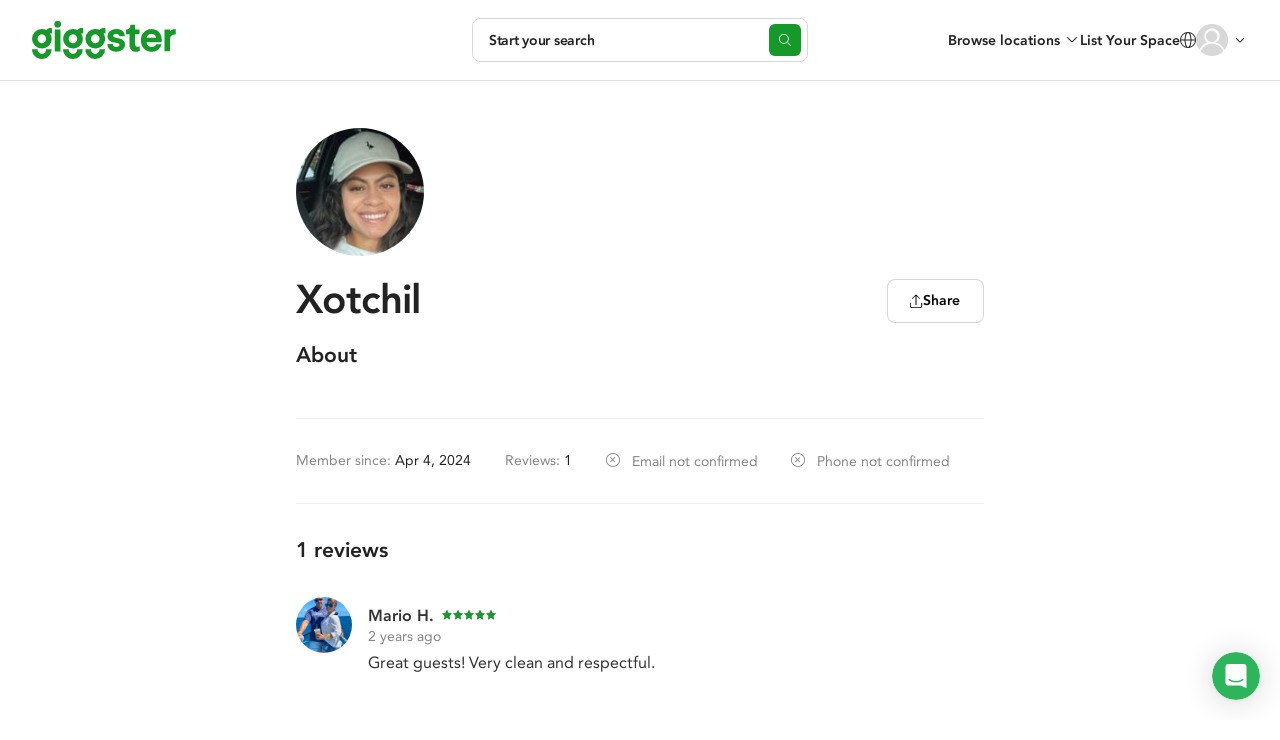

--- FILE ---
content_type: text/html; charset=utf-8
request_url: https://giggster.com/profiles/6a2fdce0-519f-4ad8-9404-f53db6270702
body_size: 78141
content:
 <!doctype html> <html lang="en" class=" "> <head> <meta charset="utf-8"> <base href="/"> <meta id="viewport" name="viewport" content="width=device-width,initial-scale=1"> <title>Xotchil's Profile | Giggster.com</title> <link rel="manifest" href="/static/assets/manifest.webmanifest">  <link rel="icon" type="image/png" href="/static/images/favicon/favicon-32.png"> <link rel="icon" type="image/svg+xml" href="/static/images/favicon/favicon.svg"> <link rel="apple-touch-icon" sizes="180x180" href="/static/images/favicon/apple-touch-icon.png">   <meta name="description" content="Discover and book over 45,000 private party venues, event spaces, filming locations, photo studios, pools, and rooms at Giggster. "> <meta property="og:url" content="https://giggster.com "> <meta property="og:type" content="website"> <meta property="og:title" content="Xotchil's Profile | Giggster.com"> <meta property="og:description" content="Discover and book over 45,000 private party venues, event spaces, filming locations, photo studios, pools, and rooms at Giggster. "> <meta property="og:image" content="https://giggster.com/media/og-img-v2.png"> <meta name="twitter:title" content="Xotchil's Profile | Giggster.com"> <meta name="twitter:description" content="Discover and book over 45,000 private party venues, event spaces, filming locations, photo studios, pools, and rooms at Giggster. "> <meta name="twitter:image" content="https://giggster.com/media/og-img-v2.png"> <meta name="twitter:card" content="summary_large_image"> <meta name="p:domain_verify" content="0d331653e32cc9057aeb9788bd3d2cad">        <meta name="robots" content="noindex, nofollow" /> <link rel="preload" as="script" href="https://www.googletagmanager.com/gtag/js?id=G-9TJ7SD27CM"> <link rel="preload" as="font" href="/static/fonts/hinted-avenir-heavy.a00a52381dfd4c11ba1ec45ee98d201a.woff2" crossorigin> <link rel="preload" as="font" href="/static/fonts/hinted-avenir-roman.b77a9084aadeadf37a0361098fbffaf1.woff2" crossorigin> <link rel="preload" as="font" href="/static/fonts/hinted-avenir-medium.3d538366816fc73801d0e8c23fd4e429.woff2" crossorigin> <link rel="preload" as="font" href="/static/fonts/icons/icomoon.d8ef581a217c6b9b09655306a750697e.woff2" crossorigin>   <script defer="defer" src="/static/scripts/common.93de618123367e842e3c.js"></script><script defer="defer" src="/static/scripts/profile.ec65771462128f847824.js"></script><link href="/static/styles/profile.f7b20f4953a8c9c470d4.css" rel="stylesheet">      <script>!function(){const e=localStorage.getItem("user_location_expires");if(e&&parseInt(e)>Date.now())return;const o=document.createElement("link");o.rel="preload",o.as="fetch",o.href="https:\/\/api.giggster.com/user/current_location",o.crossOrigin="anonymous",document.head.appendChild(o)}()</script>   <script type="application/json" data-gig-selector="language">""</script> <script type="application/json" data-gig-selector="route">""</script> <script type="application/json" data-gig-selector="hostMenu"> null </script> <script type="application/json" data-gig-selector="gg-89-city-autosuggest"> null </script> <script type="application/json" data-gig-selector="dnt"> false </script> <script type="application/json" data-gig-selector="google-one-tap-enabled"> null </script> <script type="application/json" data-gig-selector="web-config">{"api":"https://api.giggster.com","app":"https://giggster.com","ws":"wss://ws.giggster.com","ab":"","mc1":"https://mc.giggter.com","siteUrl":"https://giggster.com","gigTrackingUrl":"https://t.giggster.com/cl_stat","attachmentStatic":"https://attachments.giggster.com","amplitudeDeploymentKey":"client-ZziVdgrv35Xb9IfeN6sbpS3cZzlv9KM5","agreementVersion":"","features":{"sys-notif":{"enabled":false,"text":"","slug":""}}}</script>   </head> <body class="wrapper  " data-route="">  <div class="unsupported-browser-warning unsupported-browser-warning-js" styles="display: none;"> <div class="unsupported-browser-warning--container"> <p class="unsupported-browser-warning--text"> Your browser version is no longer supported. Please consider updating. <br class="unsupported-browser-warning--br"> <a class="unsupported-browser-warning--link link" href="/unsupported-browser" target="_blank" rel="noopener noreferrer">You can also check our browser requirements here.</a> </p> <button class="unsupported-browser-warning--close unsupported-browser-warning--close-js" aria-label="close"></button> </div> </div>                   <header class="def-header def-header-js   " data-role="guest"> <div class="def-header--container"> <div class="def-header--content"> <div class="def-header--side def-header--side__left def-header-left-js  "> <a class="def-header--logo def-header-logo" href="/" aria-label="Giggster"> <svg class="svg-icon svg-icon__logo/short def-header-logo--img def-header-logo--img__short" fill="var(--icon-color, #159929)" viewBox="0 0 128 128"> <path d="M99.5 0c-7.3 0-13 3-17.2 8.7a40.4 40.4 0 0 0-59 35.7c0 22.1 18.3 40 40.7 40a40.3 40.3 0 0 0 40.6-40c0-7.8-2.3-15.4-6.6-21.9 4.3-1.3 8.3.2 8.3.2V1.4S104.2 0 99.5 0ZM81.7 44.4c0 10.3-8 18.7-17.7 18.7-9.8 0-17.7-8.4-17.7-18.7 0-10.3 8-18.6 17.7-18.6S81.7 34 81.7 44.4Z"/> <path d="M81.7 87.3v.7c0 10.3-8 18.6-17.7 18.6a18.2 18.2 0 0 1-17.7-19.3h-23v.7c0 22 18.3 40 40.7 40 22.4 0 40.6-18 40.6-40v-.7h-23Z"/> </svg> <svg class="svg-icon svg-icon__logo/full def-header-logo--img def-header-logo--img__full" fill="var(--icon-color, #159929)" viewBox="0 0 144 38"> <use href="#logo-letter-g"/> <path d="M22.8 8.5h5.6v21.9h-5.6v-22Z"/> <path d="M29 3.3a3.3 3.3 0 1 1-6.7 0 3.3 3.3 0 0 1 6.7 0Z"/> <use x="31.1" href="#logo-letter-g"/> <use x="53.4" href="#logo-letter-g"/> <path d="M84.2 12.8c-1.9 0-3 .8-3 2 0 1.4 1.9 1.8 4.2 2.3 3.4.7 7.6 1.6 7.6 6.6 0 4-3.8 7-9 7a9.8 9.8 0 0 1-6-1.8 7 7 0 0 1-2.6-5.6V23h5.4v.1c0 1.4 1 2.9 3.4 2.9s3.3-1.3 3.3-2.3c0-1.3-1.8-1.6-4-2-3.4-.5-8-1.3-8-7a6 6 0 0 1 2.7-4.7 9.9 9.9 0 0 1 6-2c5.4 0 8.5 2.6 8.5 7v.2h-5.3V15c0-.7-1-2.1-3.2-2.2Z"/> <path d="M105.3 25.8c-1.5 0-2.3-1-2.3-2.9v-9.7h4.6V8.5H103V3.7h-4.6v.1c-.1 4.4-3.5 4.7-4.1 4.7H94v4.7h3.4v10.3c0 1 .2 3 1.1 4.5 1.1 1.9 3 2.8 5.4 2.8a7 7 0 0 0 3.8-.9h.1v-4.7l-.2.1s-1 .5-2.3.5Z"/> <path fill-rule="evenodd" d="m129.7 19.2-.2 2h-15a5.3 5.3 0 0 0 5.3 4.7c2.2 0 3.7-.9 4.6-2.6h5.2c-.6 1.8-1.8 4.2-3.6 5.6a10 10 0 0 1-6.2 1.9c-3 0-5.6-1-7.7-3.1-2.2-2.1-3.2-5-3.2-8.4a11.1 11.1 0 0 1 3-8 10 10 0 0 1 7.4-3.2c3.2 0 5.8 1 7.7 3 1.8 2 2.7 4.7 2.7 8Zm-13.7-5a4.7 4.7 0 0 0-1.4 2.6h9.5a4.5 4.5 0 0 0-1.3-2.7c-.8-.8-2-1.2-3.5-1.2-1.4 0-2.5.4-3.3 1.3Z" clip-rule="evenodd"/> <path d="M142.2 8.2c-1.6 0-3 .7-4.1 1.9V8.4h-5.6v21.9h5.6V18.2c0-3.2 1.6-4.7 4.7-4.7h1V8.3l-1.4-.1Z"/> <defs> <g id="logo-letter-g"> <path fill-rule="evenodd" d="M14.3 9.1c1-1.4 2.4-2.1 4.1-2.1a3.3 3.3 0 0 1 1.7.3v5.2s-1-.4-2 0a9.5 9.5 0 0 1 1.6 5.3c0 5.3-4.4 9.7-9.9 9.7A9.8 9.8 0 0 1 0 17.8 9.8 9.8 0 0 1 9.8 8c1.6 0 3 .3 4.5 1ZM9.8 22.3a4.4 4.4 0 0 0 4.3-4.5c0-2.5-1.9-4.5-4.3-4.5a4.4 4.4 0 0 0-4.2 4.5 4.4 4.4 0 0 0 4.2 4.5Z" clip-rule="evenodd"/> <path d="M14.1 28.2v.2a4.4 4.4 0 0 1-4.3 4.5 4.4 4.4 0 0 1-4.2-4.6H0v.1C0 33.6 4.4 38 9.8 38a9.8 9.8 0 0 0 9.9-9.8h-5.6Z"/> </g> </defs> </svg> </a> </div> <div class="def-header--side def-header--side__center def-header-center-js  ">  <div class="def-header--search-trigger search-trigger-js">   <button type="button" class="search-trigger search-trigger-root-js "> <div class="search-trigger--content"> <div class="search-trigger--info"> <div class="search-trigger--main-info"> <span class="search-trigger--info-item search-trigger--info-item__activity" data-section="activity"> <span class="search-trigger--info-item-text activity-js"></span> </span> <span class="search-trigger--info-item search-trigger--info-item__place" data-section="place"> <span class="search-trigger--info-item-text place-js"></span> </span> </div> <span class="search-trigger--info-item search-trigger--info-item__when when-js" data-section="when"> <span class="search-trigger--info-item-text search-trigger--info-item-text__when-short when-short-js">  Anytime  </span> <span class="search-trigger--info-item-text search-trigger--info-item-text__when-full when-full-js">  Anytime  </span> </span> </div> <span class="search-trigger--start-text">Start your search</span> </div> <div class="search-trigger--btn"></div> </button>  </div> <div class="def-header--go-to-search go-to-search-js">       <aside class="go-to-search go-to-search-root-js " aria-label="Start your search" tabindex="-1"> <form class="go-to-search--container" action> <div class="go-to-search--groups-container"> <div class="go-to-search--group">  <label class="go-to-search--label" for="1226734">What are you planning?</label> <div class="go-to-search--group-value activity-autocomplete-js"> <input class="go-to-search--inp autocomplete-input-js" autocomplete="off" id="1226734" placeholder="Search"> <button class="go-to-search--clear clear-activity-js" type="button"> <svg class="svg-icon svg-icon__cross-in-circle go-to-search--clear-icon" viewBox="0 0 16 16"> <path fill="var(--icon-color, currentColor)" fill-rule="evenodd" clip-rule="evenodd" d="M8 16C12.4183 16 16 12.4183 16 8C16 3.58172 12.4183 0 8 0C3.58172 0 0 3.58172 0 8C0 12.4183 3.58172 16 8 16ZM5.85355 5.14645C5.65829 4.95118 5.34171 4.95118 5.14645 5.14645C4.95118 5.34171 4.95118 5.65829 5.14645 5.85355L7.29289 8L5.14645 10.1464C4.95118 10.3417 4.95118 10.6583 5.14645 10.8536C5.34171 11.0488 5.65829 11.0488 5.85355 10.8536L8 8.70711L10.1464 10.8536C10.3417 11.0488 10.6583 11.0488 10.8536 10.8536C11.0488 10.6583 11.0488 10.3417 10.8536 10.1464L8.70711 8L10.8536 5.85355C11.0488 5.65829 11.0488 5.34171 10.8536 5.14645C10.6583 4.95118 10.3417 4.95118 10.1464 5.14645L8 7.29289L5.85355 5.14645Z"/> </svg> </button> </div> </div> <div class="go-to-search--group go-to-search--group__place">  <label class="go-to-search--label" for="1226735">Where?</label> <div class="go-to-search--group-value city-autocomplete-js"> <input class="go-to-search--inp autocomplete-input-js" autocomplete="off" id="1226735" placeholder="Enter the city"> <button class="go-to-search--clear clear-place-js" type="button"> <svg class="svg-icon svg-icon__cross-in-circle go-to-search--clear-icon" viewBox="0 0 16 16"> <path fill="var(--icon-color, currentColor)" fill-rule="evenodd" clip-rule="evenodd" d="M8 16C12.4183 16 16 12.4183 16 8C16 3.58172 12.4183 0 8 0C3.58172 0 0 3.58172 0 8C0 12.4183 3.58172 16 8 16ZM5.85355 5.14645C5.65829 4.95118 5.34171 4.95118 5.14645 5.14645C4.95118 5.34171 4.95118 5.65829 5.14645 5.85355L7.29289 8L5.14645 10.1464C4.95118 10.3417 4.95118 10.6583 5.14645 10.8536C5.34171 11.0488 5.65829 11.0488 5.85355 10.8536L8 8.70711L10.1464 10.8536C10.3417 11.0488 10.6583 11.0488 10.8536 10.8536C11.0488 10.6583 11.0488 10.3417 10.8536 10.1464L8.70711 8L10.8536 5.85355C11.0488 5.65829 11.0488 5.34171 10.8536 5.14645C10.6583 4.95118 10.3417 4.95118 10.1464 5.14645L8 7.29289L5.85355 5.14645Z"/> </svg> </button> </div> </div> <div class="go-to-search--group go-to-search--group__when when-group-js">  <label class="go-to-search--label" for="1226736">When?</label> <div class="go-to-search--group-value"> <div class="go-to-search--inp when-selector when-js " tabindex="0"> <button class="when-selector--value value-js" type="button" id="1226736">  Pick the date  </button> <div class="when-selector--content content-js"></div> </div> <button class="go-to-search--clear clear-when-js" type="button"> <svg class="svg-icon svg-icon__cross-in-circle go-to-search--clear-icon" viewBox="0 0 16 16"> <path fill="var(--icon-color, currentColor)" fill-rule="evenodd" clip-rule="evenodd" d="M8 16C12.4183 16 16 12.4183 16 8C16 3.58172 12.4183 0 8 0C3.58172 0 0 3.58172 0 8C0 12.4183 3.58172 16 8 16ZM5.85355 5.14645C5.65829 4.95118 5.34171 4.95118 5.14645 5.14645C4.95118 5.34171 4.95118 5.65829 5.14645 5.85355L7.29289 8L5.14645 10.1464C4.95118 10.3417 4.95118 10.6583 5.14645 10.8536C5.34171 11.0488 5.65829 11.0488 5.85355 10.8536L8 8.70711L10.1464 10.8536C10.3417 11.0488 10.6583 11.0488 10.8536 10.8536C11.0488 10.6583 11.0488 10.3417 10.8536 10.1464L8.70711 8L10.8536 5.85355C11.0488 5.65829 11.0488 5.34171 10.8536 5.14645C10.6583 4.95118 10.3417 4.95118 10.1464 5.14645L8 7.29289L5.85355 5.14645Z"/> </svg> </button> </div> </div> </div> <button class="go-to-search--go-hidden go-hidden-js" type="button" tabindex="-1" aria-label="Search"></button> <button class="go-to-search--go-btn fake-link-js go-js" href="/search"> <svg class="svg-icon svg-icon__search go-to-search--go-btn-icon" viewBox="0 0 17 16" fill="var(--icon-color, currentColor)"> <path d="M7 13C3.41015 13 0.5 10.0899 0.5 6.5C0.5 2.91015 3.41015 0 7 0C10.5899 0 13.5 2.91015 13.5 6.5C13.5 10.0899 10.5899 13 7 13ZM7 12C10.0376 12 12.5 9.53757 12.5 6.5C12.5 3.46243 10.0376 1 7 1C3.96243 1 1.5 3.46243 1.5 6.5C1.5 9.53757 3.96243 12 7 12ZM15.6464 15.8536L12.1464 12.3536C11.9512 12.1583 11.9512 11.8417 12.1464 11.6464C12.3417 11.4512 12.6583 11.4512 12.8536 11.6464L16.3536 15.1464C16.5488 15.3417 16.5488 15.6583 16.3536 15.8536C16.1583 16.0488 15.8417 16.0488 15.6464 15.8536Z"/> </svg> Search </button> </form> </aside>  </div>    </div> <div class="def-header--side def-header--side__right def-header-right-js  "> <ul class="user-menu-list user-menu-list__header-menu">  <li class="user-menu-list--item user-menu-list--item__renter-text-item user-menu-list--item__browse-locations"> <button class="user-menu-list--link browse-locations-btn browse-locations-js">Browse locations</button> <div class="browse-locations-container-js">    <div class="browse-locations-menu browse-locations-menu-js" aria-hidden="true" role="dialog"> <button class="browse-locations-menu--close close-js" aria-label="close"></button> <ul class="browse-locations-menu--links-list">  <li class="browse-locations-menu--group-item browse-locations-menu--group-item__top"> <button class="browse-locations-menu--group-label browse-locations-menu--group-label__top">Activities</button> <ul class="browse-locations-menu--links-list browse-locations-menu--links-list__group">  <li class="browse-locations-menu--group-item browse-locations-menu--group-item__group"> <a class="browse-locations-menu--group-link browse-locations-menu--group-label browse-locations-menu--group-label__group" href="/book/photo-shoot">Photo Shoot</a> </li>  <li class="browse-locations-menu--group-item browse-locations-menu--group-item__group"> <a class="browse-locations-menu--group-link browse-locations-menu--group-label browse-locations-menu--group-label__group" href="/book/filming">Filming</a> </li>  <li class="browse-locations-menu--group-item browse-locations-menu--group-item__group"> <a class="browse-locations-menu--group-link browse-locations-menu--group-label browse-locations-menu--group-label__group" href="/book/event">Event</a> </li>  <li class="browse-locations-menu--group-item browse-locations-menu--group-item__group"> <a class="browse-locations-menu--group-link browse-locations-menu--group-label browse-locations-menu--group-label__group" href="/book/wedding">Wedding</a> </li>  <li class="browse-locations-menu--group-item browse-locations-menu--group-item__group"> <a class="browse-locations-menu--group-link browse-locations-menu--group-label browse-locations-menu--group-label__group" href="/book/party">Party</a> </li>  <li class="browse-locations-menu--group-item browse-locations-menu--group-item__group"> <a class="browse-locations-menu--group-link browse-locations-menu--group-label browse-locations-menu--group-label__group" href="/book/baby-shower">Baby Shower</a> </li>  <li class="browse-locations-menu--group-item browse-locations-menu--group-item__group"> <a class="browse-locations-menu--group-link browse-locations-menu--group-label browse-locations-menu--group-label__group" href="/book/birthday-party">Birthday</a> </li>  <li class="browse-locations-menu--group-item browse-locations-menu--group-item__group"> <a class="browse-locations-menu--group-link browse-locations-menu--group-label browse-locations-menu--group-label__group" href="/book/bridal-shower">Bridal Shower</a> </li>  <li class="browse-locations-menu--group-item browse-locations-menu--group-item__group"> <a class="browse-locations-menu--group-link browse-locations-menu--group-label browse-locations-menu--group-label__group" href="/book/outdoor-party">Outdoor Event</a> </li>  </ul> </li>  <li class="browse-locations-menu--group-item browse-locations-menu--group-item__top"> <button class="browse-locations-menu--group-label browse-locations-menu--group-label__top">Types</button> <ul class="browse-locations-menu--links-list browse-locations-menu--links-list__group">  <li class="browse-locations-menu--group-item browse-locations-menu--group-item__group"> <a class="browse-locations-menu--group-link browse-locations-menu--group-label browse-locations-menu--group-label__group" href="/book/house">House</a> </li>  <li class="browse-locations-menu--group-item browse-locations-menu--group-item__group"> <a class="browse-locations-menu--group-link browse-locations-menu--group-label browse-locations-menu--group-label__group" href="/book/office">Office</a> </li>  <li class="browse-locations-menu--group-item browse-locations-menu--group-item__group"> <a class="browse-locations-menu--group-link browse-locations-menu--group-label browse-locations-menu--group-label__group" href="/book/photo-studio">Photo Studio</a> </li>  <li class="browse-locations-menu--group-item browse-locations-menu--group-item__group"> <a class="browse-locations-menu--group-link browse-locations-menu--group-label browse-locations-menu--group-label__group" href="/book/film-studio">Film Studio</a> </li>  <li class="browse-locations-menu--group-item browse-locations-menu--group-item__group"> <a class="browse-locations-menu--group-link browse-locations-menu--group-label browse-locations-menu--group-label__group" href="/book/mansion">Mansion</a> </li>  <li class="browse-locations-menu--group-item browse-locations-menu--group-item__group"> <a class="browse-locations-menu--group-link browse-locations-menu--group-label browse-locations-menu--group-label__group" href="/book/gallery">Gallery</a> </li>  <li class="browse-locations-menu--group-item browse-locations-menu--group-item__group"> <a class="browse-locations-menu--group-link browse-locations-menu--group-label browse-locations-menu--group-label__group" href="/book/pool">Pool</a> </li>  <li class="browse-locations-menu--group-item browse-locations-menu--group-item__group"> <a class="browse-locations-menu--group-link browse-locations-menu--group-label browse-locations-menu--group-label__group" href="/book/hospital">Hospital</a> </li>  </ul> </li>  <li class="browse-locations-menu--group-item browse-locations-menu--group-item__top"> <button class="browse-locations-menu--group-label browse-locations-menu--group-label__top">Features</button> <ul class="browse-locations-menu--links-list browse-locations-menu--links-list__group">  <li class="browse-locations-menu--group-item browse-locations-menu--group-item__group"> <a class="browse-locations-menu--group-link browse-locations-menu--group-label browse-locations-menu--group-label__group" href="/book/rooftop">Rooftop</a> </li>  <li class="browse-locations-menu--group-item browse-locations-menu--group-item__group"> <a class="browse-locations-menu--group-link browse-locations-menu--group-label browse-locations-menu--group-label__group" href="/book/ballroom">Ballroom</a> </li>  <li class="browse-locations-menu--group-item browse-locations-menu--group-item__group"> <a class="browse-locations-menu--group-link browse-locations-menu--group-label browse-locations-menu--group-label__group" href="/book/outdoor">Outdoor</a> </li>  <li class="browse-locations-menu--group-item browse-locations-menu--group-item__group"> <a class="browse-locations-menu--group-link browse-locations-menu--group-label browse-locations-menu--group-label__group" href="/book/loft">Loft</a> </li>  <li class="browse-locations-menu--group-item browse-locations-menu--group-item__group"> <a class="browse-locations-menu--group-link browse-locations-menu--group-label browse-locations-menu--group-label__group" href="/book/office">Office Space</a> </li>  <li class="browse-locations-menu--group-item browse-locations-menu--group-item__group"> <a class="browse-locations-menu--group-link browse-locations-menu--group-label browse-locations-menu--group-label__group" href="/book/conference-room">Conference Room</a> </li>  <li class="browse-locations-menu--group-item browse-locations-menu--group-item__group"> <a class="browse-locations-menu--group-link browse-locations-menu--group-label browse-locations-menu--group-label__group" href="/book/party-hall">Party Hall</a> </li>  <li class="browse-locations-menu--group-item browse-locations-menu--group-item__group"> <a class="browse-locations-menu--group-link browse-locations-menu--group-label browse-locations-menu--group-label__group" href="/book/fitness-studio">Fitness Studio</a> </li>  <li class="browse-locations-menu--group-item browse-locations-menu--group-item__group"> <a class="browse-locations-menu--group-link browse-locations-menu--group-label browse-locations-menu--group-label__group" href="/book/gym">Gym</a> </li>  </ul> </li>  <li class="browse-locations-menu--group-item browse-locations-menu--group-item__top"> <button class="browse-locations-menu--group-label browse-locations-menu--group-label__top">Cities</button> <ul class="browse-locations-menu--links-list browse-locations-menu--links-list__group">  <li class="browse-locations-menu--group-item browse-locations-menu--group-item__group"> <a class="browse-locations-menu--group-link browse-locations-menu--group-label browse-locations-menu--group-label__group" href="/find/los-angeles--ca">Los Angeles</a> </li>  <li class="browse-locations-menu--group-item browse-locations-menu--group-item__group"> <a class="browse-locations-menu--group-link browse-locations-menu--group-label browse-locations-menu--group-label__group" href="/find/new-york--ny">New York</a> </li>  <li class="browse-locations-menu--group-item browse-locations-menu--group-item__group"> <a class="browse-locations-menu--group-link browse-locations-menu--group-label browse-locations-menu--group-label__group" href="/find/atlanta--ga">Atlanta</a> </li>  <li class="browse-locations-menu--group-item browse-locations-menu--group-item__group"> <a class="browse-locations-menu--group-link browse-locations-menu--group-label browse-locations-menu--group-label__group" href="/find/chicago--il">Chicago</a> </li>  <li class="browse-locations-menu--group-item browse-locations-menu--group-item__group"> <a class="browse-locations-menu--group-link browse-locations-menu--group-label browse-locations-menu--group-label__group" href="/find/san-francisco--ca">San Francisco</a> </li>  <li class="browse-locations-menu--group-item browse-locations-menu--group-item__group"> <a class="browse-locations-menu--group-link browse-locations-menu--group-label browse-locations-menu--group-label__group" href="/find/miami--fl">Miami</a> </li>  <li class="browse-locations-menu--group-item browse-locations-menu--group-item__group"> <a class="browse-locations-menu--group-link browse-locations-menu--group-label browse-locations-menu--group-label__group" href="/find/washington--dc">Washington DC</a> </li>  <li class="browse-locations-menu--group-item browse-locations-menu--group-item__group"> <a class="browse-locations-menu--group-link browse-locations-menu--group-label browse-locations-menu--group-label__group" href="/find/austin--tx">Austin</a> </li>  <li class="browse-locations-menu--group-item browse-locations-menu--group-item__group"> <a class="browse-locations-menu--group-link browse-locations-menu--group-label browse-locations-menu--group-label__group" href="/find/houston--tx">Houston</a> </li>  </ul> </li>  </ul> </div>   </div> </li>   <li class="user-menu-list--item user-menu-list--item__renter-text-item user-menu-list--item__become-a-host user-menu-list--item__switch-action"> <a class="user-menu-list--link" href="/landing-owner"> List Your Space </a> </li>  <li class="user-menu-list--item user-menu-list--item__center user-menu-list--item__search-trigger-mobile"> <button class="user-menu-list--link def-header--search-trigger-mobile search-trigger-mobile-js" aria-label="Start your search"></button> </li> <li class="user-menu-list--item user-menu-list--item__center user-menu-list--item__language">   <div class="change-language-button" data-merepopover="popoverLanguage-"> <div class="change-language-button--btn" data-toggle="dropdown"> <svg class="svg-icon svg-icon__globe change-language-button--icon" viewBox="0 0 16 16"> <path fill="var(--icon-color, currentColor)" fill-rule="evenodd" d="M7.2 1.43c.3-.31.57-.43.8-.43.23 0 .5.12.8.43.3.32.6.8.86 1.45.47 1.18.78 2.8.83 4.62H5.51c.05-1.82.36-3.44.83-4.62.26-.64.55-1.13.86-1.45ZM4.5 7.5c.06-1.92.39-3.67.91-4.99.19-.46.4-.88.64-1.23A7 7 0 0 0 1.02 7.5H4.5Zm-3.48 1H4.5c.05 1.92.38 3.67.9 4.99.19.46.4.88.64 1.23A7 7 0 0 1 1.02 8.5Zm4.49 0h4.98a13.85 13.85 0 0 1-.83 4.62 4.63 4.63 0 0 1-.86 1.45c-.3.31-.57.43-.8.43-.23 0-.5-.12-.8-.43-.3-.32-.6-.8-.86-1.45-.47-1.18-.78-2.8-.83-4.62Zm5.98 0a14.85 14.85 0 0 1-.9 4.99c-.19.46-.4.88-.64 1.23a7 7 0 0 0 5.03-6.22H11.5Zm3.5-1a7 7 0 0 0-5.04-6.22c.24.35.45.77.64 1.23.52 1.32.85 3.07.9 4.99H15ZM16 8A8 8 0 1 1 0 8a8 8 0 0 1 16 0Z"/> </svg> </div> <div id="popoverLanguage-" class="change-language-dropdown dropdown-menu" style="display:none"> <a class="change-language-dropdown--link change-language-dropdown--link__active change-language-link-js" href="#" data-language="">North America</a> <a class="change-language-dropdown--link  change-language-link-js" href="#" data-language="uk">UK</a> </div> </div>  </li>  <li class="user-menu-list--item user-menu-list--item__center def-header-ava ava-container-js"> <div class="def-header-ava--ava">     <button class=" user-avatar user-avatar-js user-avatar__outline-hover  user-avatar__empty  "  tabindex="-1"  aria-label="User avatar">    </button>   <div class="def-header-ava--notification-dot"></div> </div> <svg class="svg-icon svg-icon__chevrone-down def-header-ava--arrow" viewBox="0 0 16 16"> <path fill="var(--icon-color, currentColor)" fill-rule="evenodd" d="M11.854 6.146a.5.5 0 0 1 0 .708L8 11 4.146 6.854a.5.5 0 1 1 .708-.708L8 9.586l3.146-3.44a.5.5 0 0 1 .708 0Z" clip-rule="evenodd"/> </svg> </li> </ul> </div>   <div id="popoverNotih" style="display:none" class="popover notification-center notification-center__popover notification-center-js" role="tooltip"> <div class="notification-center--arrow arrow"></div> <div class="popover-content notification-center--content"> <div class="notification-center--title"> <div class="notification-center--counter">Notifications (<span class="notif-count-js"></span>)</div>  </div>  <div class="notification-center--empty"> <div class="notification-center--empty-icon"></div> You have no notifications. </div>  <div class="notification-center--footer"> <a href="/notifications" class="notification-center--footer-link">See all notifications</a> </div> </div> </div>  </div> </div>   <div class="change-language-popup hidden change-language-popup-js"> Switch to <span class="change-language-name-js"></span>? <a class="change-language-yes-js" href="#">Yes</a> <span class="change-language-popup--separator">|</span> <a class="change-language-no-js" href="#">No</a> </div>   </header> <svg class="svg-sprites" aria-hidden="true"> <clipPath id="def-header--ava-dot-mask" clipPathUnits="objectBoundingBox"> <path d="m.956.294a.188.188 0 0 1-.25-.25.5 .5 0 1 0 .25.25z"/> </clipPath> </svg>   <div class="user-menu modal simple-modal simple-modal__side-modal micromodal-slide" id="user-menu-modal" aria-hidden="true"> <div class="simple-modal--overlay modal__overlay" data-close-parent-modal tabindex="-1"> <div class="simple-modal--dialog modal-dialog"> <div class="simple-modal--container modal__container" role="dialog" aria-modal="true" aria-label="user menu"> <div class="user-menu--modal-content simple-modal--content modal-content"> <header class="user-menu--header"> <div class="user-menu--user"> <div class="user-menu--ava">     <button class=" user-avatar user-avatar-js   user-avatar__empty  "  tabindex="-1"  aria-label="User avatar">    </button>   </div> <div class="user-menu--info">   <p class="user-menu--name" title="Get Started">Get Started</p>  <p class="user-menu--email" title=""></p>  </div> </div> <button class="user-menu--close simple-modal--close-btn" aria-label="close modal" data-micromodal-close> <svg class="svg-icon svg-icon__close-big simple-modal--close-icon" width="16" height="16" viewBox="0 0 16 16"> <path stroke="var(--icon-color, currentColor)" d="m1 1 14 14M15 1 1 15" stroke-linecap="round"/> </svg> </button> </header>  <nav class="user-menu--nav">  <div class="user-menu--auth"> <button class="user-menu--auth-btn btn btn-success login-js" type="button">Log In</button> <button class="user-menu--auth-btn btn btn-default btn-default__green sign-up-js" type="button">Sign Up</button> </div>      <ul class="user-menu--menu-groups">   <li class="user-menu--group-item"> <ul class="user-menu-list"> <li class="user-menu-list--item user-menu-list--item__browse-locations"> <button class="user-menu-list--link browse-locations-js"> <svg class="svg-icon svg-icon__grid-tile user-menu-list--icon" viewBox="0 0 16 16" fill="var(--icon-color, currentColor)"> <path d="M10 1v5h5V2c0-.6-.4-1-1-1h-4Zm4-1a2 2 0 0 1 2 2v5H9V0h5Zm-4 10v5h4c.6 0 1-.4 1-1v-4h-5ZM9 9h7v5a2 2 0 0 1-2 2H9V9ZM1 6h5V1H2a1 1 0 0 0-1 1v4ZM0 2C0 1 .9 0 2 0h5v7H0V2Zm1 8v4c0 .6.4 1 1 1h4v-5H1Zm6-1v7H2a2 2 0 0 1-2-2V9h7Z"/> </svg> Browse Locations </button> </li> <li class="user-menu-list--item user-menu-list--item__become-a-host"> <a class="user-menu-list--link" href="/landing-owner"> <svg class="svg-icon svg-icon__home-add user-menu-list--icon" viewBox="0 0 16 16"> <path fill="var(--icon-color, currentColor)" fill-rule="evenodd" d="M8.4.1a.5.5 0 0 0-.8 0l-7 7a.5.5 0 1 0 .8.8l.6-.7v6.3c0 .3.2.5.5.5h6a.5.5 0 0 0 0-1H3V6.2l5-5 5 5v2.3a.5.5 0 0 0 1 0V7.2l.6.7a.5.5 0 0 0 .8-.8l-7-7ZM13 13v-1.5a.5.5 0 0 1 1 0V13h1.5a.5.5 0 0 1 0 1H14v1.5a.5.5 0 0 1-1 0V14h-1.5a.5.5 0 0 1 0-1H13Z"/> </svg> List Your Space </a> </li> <li class="user-menu-list--item user-menu-list--item__help"> <a class="user-menu-list--link" href="https://help.giggster.com/en/" target="_blank" rel="noopener noreferrer"> <svg class="svg-icon svg-icon__info user-menu-list--icon" viewBox="0 0 16 16"> <path fill="var(--icon-color, currentColor)" fill-rule="evenodd" d="M0 8a8 8 0 1 0 16 0A8 8 0 0 0 0 8Zm15 0A7 7 0 1 1 1 8a7 7 0 0 1 14 0Zm-9 3.5c0-.3.2-.5.5-.5H7V8h-.5a.5.5 0 0 1 0-1H8c.6 0 1 .4 1 1v3h.5a.5.5 0 0 1 0 1h-3a.5.5 0 0 1-.5-.5ZM8 6a1 1 0 1 0 0-2 1 1 0 0 0 0 2Z"/> </svg> Help </a> </li> <li class="user-menu-list--item user-menu-list--item__support"> <button class="user-menu-list--link show-intercom-js hide-on-action-js"> <svg class="svg-icon svg-icon__support-headphones user-menu-list--icon" viewBox="0 0 16 16"> <path fill="var(--icon-color, currentColor)" fill-rule="evenodd" d="M8 1a6 6 0 0 0-5.9 7.05 3.02 3.02 0 0 1 .66-.13c.54-.04.98.2 1.29.54.3.33.48.77.54 1.2l.28 2.01c.06.44 0 .9-.19 1.31a1.54 1.54 0 0 1-1.27.9 3 3 0 0 1-2.24-5.35A7.02 7.02 0 0 1 8 0a7 7 0 0 1 6.83 8.54 3 3 0 0 1-2.46 5.3L11.5 15a2.5 2.5 0 0 1-2 1h-2a.5.5 0 0 1 0-1h2c.47 0 .92-.22 1.2-.6l.81-1.08a2.31 2.31 0 0 1-.4-1.65l.29-2c.06-.44.24-.88.54-1.21a1.54 1.54 0 0 1 1.47-.52c.17.03.34.06.5.12A6 6 0 0 0 8 1ZM3.3 9.13c-.13-.16-.29-.22-.46-.21l-.12.01a2 2 0 1 0 .68 3.94c.17-.03.3-.14.38-.32.1-.2.14-.47.1-.74l-.28-2a1.32 1.32 0 0 0-.3-.68Zm9.38 0c-.14.16-.25.4-.3.68l-.27 2c-.04.27 0 .54.1.74.08.18.21.29.38.32l.12.02a2 2 0 1 0 .43-3.97c-.17-.01-.32.05-.46.2Z"/> </svg> Contact Support </button> </li> </ul> </li>    </ul>  </nav> <article class="user-menu--ios-banner ios-banner-mini"> <div class="ios-banner-mini--content"> <h2 class="ios-banner-mini--title">Discover Spaces <br> Anywhere, Anytime</h2> <p class="ios-banner-mini--label">Book top venues, <br class="ios-banner-mini--label-br"> all in one app.</p> <a class="ios-banner-mini--app-store-link" href="https://giggster.onelink.me/ElCm/2m9jm60z" target="_blank" rel="noopener noreferrer nofollow" aria-label="App Store"> <svg class="svg-icon svg-icon__app-store ios-banner-mini--app-store-icon" viewBox="0 0 120 40"> <rect fill="var(--app-store--bg, #000)" width="120" height="40" rx="7"/> <path fill="var(--app-store--fg, #fff)" d="M81.5 19.2v2.3h-1.4V23h1.4V28c0 1.7.8 2.4 2.8 2.4h1V29h-.7c-.9 0-1.3-.4-1.3-1.4V23h2v-1.5h-2v-2.3h-1.8ZM90.3 30.7c2.7 0 4.3-1.8 4.3-4.7 0-3-1.6-4.7-4.3-4.7-2.6 0-4.2 1.8-4.2 4.7 0 2.9 1.6 4.7 4.2 4.7Zm0-1.6C88.8 29 88 27.9 88 26c0-2 .9-3.1 2.4-3.1 1.6 0 2.4 1.1 2.4 3 0 2-.8 3.2-2.4 3.2ZM96 30.5h1.8v-5.3c0-1.3 1-2.2 2.3-2.2l1 .1v-1.7l-.8-.1c-1.2 0-2.2.6-2.5 1.5h-.1v-1.3H96v9ZM105.5 22.8c1.3 0 2.2 1 2.2 2.3h-4.6c.1-1.4 1-2.3 2.4-2.3Zm2.2 5.2c-.3.8-1 1.1-2.1 1.1-1.5 0-2.4-1-2.5-2.5v-.1h6.4v-.7c0-2.8-1.5-4.5-4-4.5-2.6 0-4.2 1.8-4.2 4.7 0 2.9 1.6 4.7 4.2 4.7 2 0 3.5-1 4-2.7h-1.8ZM69.8 27.2c.2 2.2 2 3.6 4.8 3.6 3 0 4.7-1.5 4.7-3.9 0-1.8-1-2.9-3.5-3.5l-1.4-.3c-1.6-.4-2.3-.9-2.3-1.8 0-1 1-1.8 2.5-1.8s2.5.7 2.7 1.8H79c0-2-1.9-3.5-4.4-3.5-2.7 0-4.5 1.4-4.5 3.7 0 1.8 1 2.9 3.2 3.4l1.6.4c1.7.4 2.4 1 2.4 1.9 0 1-1.1 1.9-2.7 1.9-1.7 0-2.8-.8-3-2h-1.9ZM51.3 21.3c-1.2 0-2.3.6-2.8 1.6h-.1v-1.4h-1.8v12h1.8V29h.2c.4 1 1.5 1.5 2.8 1.5 2.2 0 3.7-1.8 3.7-4.6 0-3-1.5-4.7-3.8-4.7Zm-.5 7.7c-1.5 0-2.4-1.1-2.4-3 0-2 1-3.1 2.4-3.1 1.5 0 2.5 1.2 2.5 3 0 2-1 3.1-2.5 3.1ZM61.3 21.3c-1.2 0-2.3.6-2.8 1.6h-.1v-1.4h-1.8v12h1.8V29h.2c.4 1 1.5 1.5 2.7 1.5 2.3 0 3.8-1.8 3.8-4.6 0-3-1.5-4.7-3.8-4.7Zm-.5 7.7c-1.5 0-2.4-1.1-2.4-3 0-2 1-3.1 2.4-3.1 1.5 0 2.4 1.2 2.4 3 0 2-.9 3.1-2.4 3.1ZM43.4 30.5h2L41 18h-2l-4.5 12.4h2l1-3.3h4.8l1.1 3.3ZM40 20.3h.1l1.8 5.3h-3.7l1.8-5.3ZM35.7 8.7v6h2.1c1.8 0 2.8-1.1 2.8-3s-1-3-2.8-3h-2.1Zm.9.9h1.1c1.3 0 2 .7 2 2.1 0 1.4-.7 2.2-2 2.2h-1.1V9.6ZM43.8 14.8c1.3 0 2.1-.9 2.1-2.4 0-1.4-.8-2.3-2.1-2.3s-2.1.9-2.1 2.3c0 1.5.8 2.4 2.1 2.4Zm0-.8c-.8 0-1.2-.6-1.2-1.6S43 11 43.8 11c.8 0 1.2.6 1.2 1.5 0 1-.4 1.6-1.2 1.6ZM52.8 10.2H52l-.8 3.4-1-3.4h-.8l-1 3.4-.8-3.4h-1l1.3 4.5h1l.8-3.3h.1l1 3.3h.9l1.2-4.5ZM53.8 14.7h1v-2.6c0-.7.4-1.2 1-1.2.7 0 1 .4 1 1.1v2.7h.9v-3c0-1-.6-1.6-1.6-1.6-.7 0-1.1.3-1.3.8h-.1v-.7h-.9v4.5ZM59 14.7h1V8.4h-1v6.3ZM63.3 14.8c1.4 0 2.2-.9 2.2-2.4 0-1.4-.8-2.3-2.2-2.3-1.3 0-2 .9-2 2.3 0 1.5.7 2.4 2 2.4Zm0-.8c-.7 0-1.2-.6-1.2-1.6s.5-1.5 1.2-1.5c.8 0 1.3.6 1.3 1.5 0 1-.5 1.6-1.3 1.6ZM68.1 14c-.5 0-.8-.2-.8-.6 0-.4.3-.6.9-.7h1.1v.3c0 .6-.5 1-1.2 1Zm-.2.8c.6 0 1-.3 1.4-.7v.6h.9v-3c0-1-.7-1.6-1.8-1.6-1 0-1.7.5-1.8 1.3h.8c.1-.4.5-.5 1-.5.6 0 .9.2.9.7v.4h-1.2c-1.1.1-1.7.6-1.7 1.4 0 .8.6 1.4 1.5 1.4ZM73.2 14.8c.6 0 1.2-.3 1.4-.8h.1v.7h.9V8.4h-1V11c-.2-.5-.8-.8-1.4-.8-1.1 0-1.9 1-1.9 2.3 0 1.5.8 2.4 2 2.4Zm.3-3.9c.7 0 1.2.6 1.2 1.5 0 1-.5 1.6-1.2 1.6-.8 0-1.2-.6-1.2-1.6s.4-1.5 1.2-1.5ZM81.3 14.8c1.4 0 2.2-.9 2.2-2.4 0-1.4-.8-2.3-2.2-2.3-1.3 0-2 .9-2 2.3 0 1.5.7 2.4 2 2.4Zm0-.8c-.7 0-1.2-.6-1.2-1.6s.5-1.5 1.2-1.5c.8 0 1.3.6 1.3 1.5 0 1-.5 1.6-1.3 1.6ZM84.7 14.7h.8v-2.6c0-.7.5-1.2 1.1-1.2.7 0 1 .4 1 1.1v2.7h.9v-3c0-1-.6-1.6-1.6-1.6-.7 0-1.1.3-1.3.8v-.7h-1v4.5ZM92.6 9v1.2h-.7v.8h.7v2.5c0 .9.4 1.2 1.4 1.2h.5v-.8H94c-.4 0-.6-.2-.6-.6V11h1v-.8h-1V9.1h-.9ZM95.7 14.7h.9v-2.6c0-.7.4-1.2 1.1-1.2.6 0 1 .4 1 1.1v2.7h.9v-3c0-1-.6-1.6-1.6-1.6-.7 0-1.2.3-1.4.8V8.4h-1v6.3ZM102.8 10.9c.6 0 1 .4 1 1.1h-2.2c0-.7.5-1.1 1.2-1.1Zm1 2.6c0 .3-.4.5-1 .5-.7 0-1.2-.5-1.2-1.3h3.2v-.3c0-1.4-.8-2.3-2-2.3-1.3 0-2.1 1-2.1 2.4s.8 2.3 2 2.3c1.1 0 1.8-.5 2-1.3h-.8ZM24.8 20.3a5 5 0 0 1 2.3-4.2 5.1 5.1 0 0 0-4-2.1c-1.6-.2-3.3 1-4.1 1-.9 0-2.2-1-3.6-1a5.4 5.4 0 0 0-4.5 2.8c-2 3.3-.5 8.2 1.4 11 .9 1.3 2 2.7 3.4 2.7s1.9-.9 3.6-.9c1.6 0 2.1.9 3.5.9 1.5 0 2.5-1.4 3.4-2.7.6-1 1.1-2 1.5-3.1-1.8-.7-3-2.5-3-4.4ZM22 12.2c.8-1 1.2-2.2 1.2-3.5a5 5 0 0 0-3.3 1.7c-.8.9-1.2 2.1-1.1 3.3 1.2 0 2.5-.5 3.2-1.5Z"/> </svg> </a> </div> <picture class="ios-banner-mini--img-container"> <source type="image/avif" srcset="https://giggster.com/media/ios-banners/phone-mini@1x.avif, https://giggster.com/media/ios-banners/phone-mini@1.5x.avif 2x"> <source type="image/webp" srcset="https://giggster.com/media/ios-banners/phone-mini@1x.webp, https://giggster.com/media/ios-banners/phone-mini@1.5x.webp 2x"> <source type="image/png" srcset="https://giggster.com/media/ios-banners/phone-mini@1x.png, https://giggster.com/media/ios-banners/phone-mini@1.5x.png 2x"> <img class="ios-banner-mini--img" src="https://giggster.com/media/ios-banners/phone-mini@1x.png" width="90" height="162" loading="lazy" alt="IOS app preview"> </picture> </article> </div> </div> </div> </div> </div>       <div class="go-to-search-modal modal simple-modal simple-modal__fullscreen-on-mobile micromodal-slide" id="go-to-search-modal" aria-hidden="true"> <div class="modal__overlay modal-overlay-js" data-close-parent-modal tabindex="-1"> <div class="simple-modal--dialog modal-dialog"> <div class="simple-modal--container modal__container" role="dialog" aria-modal="true" aria-label="Start your search"> <div class="go-to-search-modal--content simple-modal--content modal-content"> <header class="go-to-search-modal--header"> <div class="go-to-search-modal--close-container"> <button class="go-to-search-modal--close simple-modal--close-btn" aria-label="close modal" data-micromodal-close> <svg class="svg-icon svg-icon__close-big simple-modal--close-icon" width="16" height="16" viewBox="0 0 16 16"> <path stroke="var(--icon-color, currentColor)" d="m1 1 14 14M15 1 1 15" stroke-linecap="round"/> </svg> </button> </div> <h2 class="go-to-search-modal--title" id="go-to-search-modal-title">Search</h2> </header> <form class="go-to-search-modal--sections sections-js" action> <section class="go-to-search-modal--section gts-modal-section activity-section-js" data-section="activity"> <button class="gts-modal-section--expand expand-js" type="button"> <div class="gts-modal-section--expand-title">What are you planning?</div> <div class="gts-modal-section--value activity-val-js" data-placeholder="Search"></div> </button> <div class="gts-modal-section--content"> <h3 class="gts-modal-section--title">What are you planning?</h3> <div class="gts-modal-section--content-root"> <div class="gts-modal-section--autocomplete activity-autocomplete-js"> <svg class="svg-icon svg-icon__search gts-modal-section--inp-icon" viewBox="0 0 17 16" fill="var(--icon-color, currentColor)"> <path d="M7 13C3.41015 13 0.5 10.0899 0.5 6.5C0.5 2.91015 3.41015 0 7 0C10.5899 0 13.5 2.91015 13.5 6.5C13.5 10.0899 10.5899 13 7 13ZM7 12C10.0376 12 12.5 9.53757 12.5 6.5C12.5 3.46243 10.0376 1 7 1C3.96243 1 1.5 3.46243 1.5 6.5C1.5 9.53757 3.96243 12 7 12ZM15.6464 15.8536L12.1464 12.3536C11.9512 12.1583 11.9512 11.8417 12.1464 11.6464C12.3417 11.4512 12.6583 11.4512 12.8536 11.6464L16.3536 15.1464C16.5488 15.3417 16.5488 15.6583 16.3536 15.8536C16.1583 16.0488 15.8417 16.0488 15.6464 15.8536Z"/> </svg> <input class="gts-modal-section--autocomplete-inp form-control autocomplete-input-js" autocomplete="off" placeholder="Search activity"> <button class="gts-modal-section--clear clear-activity-js" type="button"> <svg class="svg-icon svg-icon__cross-in-circle gts-modal-section--clear-icon" viewBox="0 0 16 16"> <path fill="var(--icon-color, currentColor)" fill-rule="evenodd" clip-rule="evenodd" d="M8 16C12.4183 16 16 12.4183 16 8C16 3.58172 12.4183 0 8 0C3.58172 0 0 3.58172 0 8C0 12.4183 3.58172 16 8 16ZM5.85355 5.14645C5.65829 4.95118 5.34171 4.95118 5.14645 5.14645C4.95118 5.34171 4.95118 5.65829 5.14645 5.85355L7.29289 8L5.14645 10.1464C4.95118 10.3417 4.95118 10.6583 5.14645 10.8536C5.34171 11.0488 5.65829 11.0488 5.85355 10.8536L8 8.70711L10.1464 10.8536C10.3417 11.0488 10.6583 11.0488 10.8536 10.8536C11.0488 10.6583 11.0488 10.3417 10.8536 10.1464L8.70711 8L10.8536 5.85355C11.0488 5.65829 11.0488 5.34171 10.8536 5.14645C10.6583 4.95118 10.3417 4.95118 10.1464 5.14645L8 7.29289L5.85355 5.14645Z"/> </svg> </button> </div> <ul class="gts-modal-section--popular-list popular-activities-js"></ul> </div> </div> </section> <section class="go-to-search-modal--section gts-modal-section place-section-js" data-section="place"> <button class="gts-modal-section--expand expand-js" type="button"> <div class="gts-modal-section--expand-title">Where?</div> <div class="gts-modal-section--value city-val-js" data-placeholder="Pick the city"></div> </button> <div class="gts-modal-section--content"> <h3 class="gts-modal-section--title">Where?</h3> <div class="gts-modal-section--content-root"> <div class="gts-modal-section--autocomplete city-autocomplete-js"> <svg class="svg-icon svg-icon__search gts-modal-section--inp-icon" viewBox="0 0 17 16" fill="var(--icon-color, currentColor)"> <path d="M7 13C3.41015 13 0.5 10.0899 0.5 6.5C0.5 2.91015 3.41015 0 7 0C10.5899 0 13.5 2.91015 13.5 6.5C13.5 10.0899 10.5899 13 7 13ZM7 12C10.0376 12 12.5 9.53757 12.5 6.5C12.5 3.46243 10.0376 1 7 1C3.96243 1 1.5 3.46243 1.5 6.5C1.5 9.53757 3.96243 12 7 12ZM15.6464 15.8536L12.1464 12.3536C11.9512 12.1583 11.9512 11.8417 12.1464 11.6464C12.3417 11.4512 12.6583 11.4512 12.8536 11.6464L16.3536 15.1464C16.5488 15.3417 16.5488 15.6583 16.3536 15.8536C16.1583 16.0488 15.8417 16.0488 15.6464 15.8536Z"/> </svg> <input class="gts-modal-section--autocomplete-inp form-control autocomplete-input-js" autocomplete="off" placeholder="Pick the city"> <button class="gts-modal-section--clear clear-place-js" type="button"> <svg class="svg-icon svg-icon__cross-in-circle gts-modal-section--clear-icon" viewBox="0 0 16 16"> <path fill="var(--icon-color, currentColor)" fill-rule="evenodd" clip-rule="evenodd" d="M8 16C12.4183 16 16 12.4183 16 8C16 3.58172 12.4183 0 8 0C3.58172 0 0 3.58172 0 8C0 12.4183 3.58172 16 8 16ZM5.85355 5.14645C5.65829 4.95118 5.34171 4.95118 5.14645 5.14645C4.95118 5.34171 4.95118 5.65829 5.14645 5.85355L7.29289 8L5.14645 10.1464C4.95118 10.3417 4.95118 10.6583 5.14645 10.8536C5.34171 11.0488 5.65829 11.0488 5.85355 10.8536L8 8.70711L10.1464 10.8536C10.3417 11.0488 10.6583 11.0488 10.8536 10.8536C11.0488 10.6583 11.0488 10.3417 10.8536 10.1464L8.70711 8L10.8536 5.85355C11.0488 5.65829 11.0488 5.34171 10.8536 5.14645C10.6583 4.95118 10.3417 4.95118 10.1464 5.14645L8 7.29289L5.85355 5.14645Z"/> </svg> </button> </div> <ul class="gts-modal-section--popular-list popular-cities-js"></ul> </div> </div> </section> <section class="go-to-search-modal--section gts-modal-section gts-modal-section__when when-section-js" data-section="when"> <button class="gts-modal-section--expand expand-js" type="button"> <div class="gts-modal-section--expand-title">When?</div> <div class="gts-modal-section--value when-val-js" data-placeholder="Pick the date"></div> </button> <div class="gts-modal-section--content"> <h3 class="gts-modal-section--title">When?</h3> <div class="gts-modal-section--content-root"> <div class="gts-modal-section--when-calendars when-calendars-js"></div> </div> </div> </section> </form> <footer class="go-to-search-modal--footer"> <div class="go-to-search-modal--controls"> <button class="go-to-search-modal--clear clear-js" type="button">Clear all</button> <button class="go-to-search-modal--search fake-link-js search-js" href="/search"> <svg class="svg-icon svg-icon__search go-to-search-modal--search-icon" viewBox="0 0 17 16" fill="var(--icon-color, currentColor)"> <path d="M7 13C3.41015 13 0.5 10.0899 0.5 6.5C0.5 2.91015 3.41015 0 7 0C10.5899 0 13.5 2.91015 13.5 6.5C13.5 10.0899 10.5899 13 7 13ZM7 12C10.0376 12 12.5 9.53757 12.5 6.5C12.5 3.46243 10.0376 1 7 1C3.96243 1 1.5 3.46243 1.5 6.5C1.5 9.53757 3.96243 12 7 12ZM15.6464 15.8536L12.1464 12.3536C11.9512 12.1583 11.9512 11.8417 12.1464 11.6464C12.3417 11.4512 12.6583 11.4512 12.8536 11.6464L16.3536 15.1464C16.5488 15.3417 16.5488 15.6583 16.3536 15.8536C16.1583 16.0488 15.8417 16.0488 15.6464 15.8536Z"/> </svg> Search </button> </div> <div class="go-to-search-modal--when-controls when-controls-js"></div> </footer> </div> </div> </div> </div> </div>     <div class="container  ">  <script type="application/json" data-gig-selector="profile-id">"6a2fdce0-519f-4ad8-9404-f53db6270702"</script> <script type="application/json" data-gig-selector="profile-name">"Xotchil"</script> <script type="application/json" data-gig-selector="is-superhost"> false </script> <script type="application/json" data-gig-selector="created"> "2024-04-04T23:32:42.796822Z" </script> <script type="application/json" data-gig-selector="renter-total-reviews">  0 </script> <script type="application/json" data-gig-selector="host-total-reviews">  1  </script> <script type="application/json" data-gig-selector="locations-shown-total">  0  </script>                 <div class="container-html container-html__w_634" style="max-width:688px"> <section class="profile-spacing"> <div> <div class="profile-avatar-container "> <img class="img-cover profile-avatar" loading="lazy"  src="https://static.giggster.com/images/user/6a2fdce0-519f-4ad8-9404-f53db6270702/43ae2675-c35f-44a1-8a8b-b95ee7eae333/avatar_142.jpeg"  alt="Xotchil"> </div> <div class="profile-meta"> <div class="profile-meta--name-container"> <h1>Xotchil</h1> </div> <div class="profile-meta--badges-container">   </div> <button class="share-profile-btn share-profile-btn__to-end share-profile-btn-right share-profile-js" aria-label="Share"> <svg class="svg-icon svg-icon__export" fill="var(--icon-color, currentColor)" viewBox="0 0 16 16"> <path fill-rule="evenodd" clip-rule="evenodd" d="M4.35 5.35 7.5 2.21v9.84a.5.5 0 0 0 1 0V2.2l3.15 3.14a.5.5 0 0 0 .7-.7l-4-4L8 .29l-.35.36-4 4a.5.5 0 1 0 .7.7ZM1.5 10a.5.5 0 0 0-.5.5V14c0 1.1.9 2 2 2h10a2 2 0 0 0 2-2v-3.5a.5.5 0 0 0-1 0V14a1 1 0 0 1-1 1H3a1 1 0 0 1-1-1v-3.5a.5.5 0 0 0-.5-.5Z"/> </svg> Share </button> </div> <button class="share-profile-btn share-profile-btn-bellow share-profile-js" aria-label="Share"> <svg class="svg-icon svg-icon__export" fill="var(--icon-color, currentColor)" viewBox="0 0 16 16"> <path fill-rule="evenodd" clip-rule="evenodd" d="M4.35 5.35 7.5 2.21v9.84a.5.5 0 0 0 1 0V2.2l3.15 3.14a.5.5 0 0 0 .7-.7l-4-4L8 .29l-.35.36-4 4a.5.5 0 1 0 .7.7ZM1.5 10a.5.5 0 0 0-.5.5V14c0 1.1.9 2 2 2h10a2 2 0 0 0 2-2v-3.5a.5.5 0 0 0-1 0V14a1 1 0 0 1-1 1H3a1 1 0 0 1-1-1v-3.5a.5.5 0 0 0-.5-.5Z"/> </svg> Share </button> <h2>About</h2> <div class="relative show-more-js"> <span class="show-more-cont show-more-cont__line-clamp" style="max-height:96px">  </span> </div> <ul class="profile-meta-section--top profile-meta-section--bottom profile-meta-facts--list"> <li class="profile-meta-facts--grow "> <span class="profile-meta-facts--heading">Member since:</span> <span class="profile-meta-facts--text"><span class="date-since-js"></span></span> </li>  <li class="profile-meta-facts--grow "  style="order:1" > <span class="  profile-verify--not-ok profile-meta-facts--heading  "> Email  not  confirmed </span> <span></span> </li> <li class="profile-meta-facts--grow "> <span class="profile-meta-facts--heading">Reviews:</span> <span class="profile-meta-facts--text">1</span> </li>  <li class="profile-meta-facts--grow "  style="order:1" > <span class="  profile-verify--not-ok profile-meta-facts--heading  "> Phone  not  confirmed </span> </li> </ul>  <h2>1 reviews</h2>  <div class="location-reviews-items-js">  </div> <div id="pagination-js" class="hide no-padding-top"></div> <div id="pagination-js"></div>  </section>  <div class="share-profile-modal modal micromodal-slide" id="share-profile-modal" aria-hidden="true"> <div class="modal__overlay" data-close-parent-modal tabindex="-1"> <div class="share-profile-modal--dialog modal-dialog"> <div class="share-profile-modal--container modal__container" role="dialog" aria-modal="true" aria-labelledby=""> <button aria-label="Close modal" class="close modal-dialog--close"> <span class="modal-dialog--close-icon" data-micromodal-close></span> </button> <div class="share-profile-modal--content modal-content"> <div class="share-profile-modal--header"> <button class="share-profile-modal--back" type="button" title="Back" data-micromodal-close> <svg class="share-profile-modal--back-icon"> <use xlink:href="#ic-chevroneBigDown"></use> </svg> </button> </div> <div class="share-profile-modal--body"> <h2 class="share-profile-modal--title">Share profile</h2> <h3 class="share-profile-modal--profile-name"> Access to 0 of Xotchil’s listings </h3> <div class="share-profile-modal--options"> <div class="share-profile-modal--option"> <a href="#" class="share-profile-modal--link" target="_blank" rel="noopener noreferrer" data-share-target="facebook"> <svg class="share-profile-modal--link-icon"> <use xlink:href="#ic-facebook"></use> </svg> <span class="share-profile-modal--link-name">Facebook</span> </a> </div> <div class="share-profile-modal--option"> <a href="#" class="share-profile-modal--link" target="_blank" rel="noopener noreferrer" data-share-target="twitter"> <svg class="share-profile-modal--link-icon"> <use xlink:href="#ic-twitter"></use> </svg> <span class="share-profile-modal--link-name">Twitter</span> </a> </div> <div class="share-profile-modal--option"> <a href="#" class="share-profile-modal--link" target="_blank" rel="noopener noreferrer" data-share-target="whatsapp"> <svg class="share-profile-modal--link-icon"> <use xlink:href="#ic-whatsapp"></use> </svg> <span class="share-profile-modal--link-name">WhatsApp</span> </a> </div> <div class="share-profile-modal--option"> <a href="#" class="share-profile-modal--link" target="_blank" rel="noopener noreferrer" data-share-target="sms"> <svg class="share-profile-modal--link-icon"> <use xlink:href="#ic-comments"></use> </svg> <span class="share-profile-modal--link-name">SMS</span> </a> </div> <div class="share-profile-modal--option"> <a href="#" class="share-profile-modal--link" target="_blank" rel="noopener noreferrer" data-share-target="email"> <svg class="share-profile-modal--link-icon"> <use xlink:href="#ic-mail"></use> </svg> <span class="share-profile-modal--link-name">Email</span> </a> </div> <div class="share-profile-modal--option"> <button type="button" class="share-profile-modal--link btn-spin copy-button-js" data-share-target="clipboard"> <svg class="btn-spin--spin"> <use xlink:href="#ic-spinner"></use> </svg> <span class="btn-spin--content"> <svg class="share-profile-modal--link-icon"> <use xlink:href="#ic-copy"></use> </svg> <span class="share-profile-modal--link-name">Copy link</span> </span> </button> </div> </div> </div> </div> </div> </div> </div> </div>  </div>  </div>    <footer class="js-footer js-stop-Intercom clearfix"> <div> <div class="footer"> <div class="container-html container-html__wide"> <div class="footer-menu"> <div class="footer-menu--cont"> <div class="footer-menu--top-side"> <div class="footer-menu--top-left"> <a href="/" class="footer-menu-logo" aria-label="Giggster logo"> <svg class="svg-icon svg-icon__logo/full footer-menu-logo--logo footer-menu-logo--logo__full svg-icon__free-size" fill="var(--icon-color, #159929)" viewBox="0 0 144 38"> <use href="#logo-letter-g"/> <path d="M22.8 8.5h5.6v21.9h-5.6v-22Z"/> <path d="M29 3.3a3.3 3.3 0 1 1-6.7 0 3.3 3.3 0 0 1 6.7 0Z"/> <use x="31.1" href="#logo-letter-g"/> <use x="53.4" href="#logo-letter-g"/> <path d="M84.2 12.8c-1.9 0-3 .8-3 2 0 1.4 1.9 1.8 4.2 2.3 3.4.7 7.6 1.6 7.6 6.6 0 4-3.8 7-9 7a9.8 9.8 0 0 1-6-1.8 7 7 0 0 1-2.6-5.6V23h5.4v.1c0 1.4 1 2.9 3.4 2.9s3.3-1.3 3.3-2.3c0-1.3-1.8-1.6-4-2-3.4-.5-8-1.3-8-7a6 6 0 0 1 2.7-4.7 9.9 9.9 0 0 1 6-2c5.4 0 8.5 2.6 8.5 7v.2h-5.3V15c0-.7-1-2.1-3.2-2.2Z"/> <path d="M105.3 25.8c-1.5 0-2.3-1-2.3-2.9v-9.7h4.6V8.5H103V3.7h-4.6v.1c-.1 4.4-3.5 4.7-4.1 4.7H94v4.7h3.4v10.3c0 1 .2 3 1.1 4.5 1.1 1.9 3 2.8 5.4 2.8a7 7 0 0 0 3.8-.9h.1v-4.7l-.2.1s-1 .5-2.3.5Z"/> <path fill-rule="evenodd" d="m129.7 19.2-.2 2h-15a5.3 5.3 0 0 0 5.3 4.7c2.2 0 3.7-.9 4.6-2.6h5.2c-.6 1.8-1.8 4.2-3.6 5.6a10 10 0 0 1-6.2 1.9c-3 0-5.6-1-7.7-3.1-2.2-2.1-3.2-5-3.2-8.4a11.1 11.1 0 0 1 3-8 10 10 0 0 1 7.4-3.2c3.2 0 5.8 1 7.7 3 1.8 2 2.7 4.7 2.7 8Zm-13.7-5a4.7 4.7 0 0 0-1.4 2.6h9.5a4.5 4.5 0 0 0-1.3-2.7c-.8-.8-2-1.2-3.5-1.2-1.4 0-2.5.4-3.3 1.3Z" clip-rule="evenodd"/> <path d="M142.2 8.2c-1.6 0-3 .7-4.1 1.9V8.4h-5.6v21.9h5.6V18.2c0-3.2 1.6-4.7 4.7-4.7h1V8.3l-1.4-.1Z"/> <defs> <g id="logo-letter-g"> <path fill-rule="evenodd" d="M14.3 9.1c1-1.4 2.4-2.1 4.1-2.1a3.3 3.3 0 0 1 1.7.3v5.2s-1-.4-2 0a9.5 9.5 0 0 1 1.6 5.3c0 5.3-4.4 9.7-9.9 9.7A9.8 9.8 0 0 1 0 17.8 9.8 9.8 0 0 1 9.8 8c1.6 0 3 .3 4.5 1ZM9.8 22.3a4.4 4.4 0 0 0 4.3-4.5c0-2.5-1.9-4.5-4.3-4.5a4.4 4.4 0 0 0-4.2 4.5 4.4 4.4 0 0 0 4.2 4.5Z" clip-rule="evenodd"/> <path d="M14.1 28.2v.2a4.4 4.4 0 0 1-4.3 4.5 4.4 4.4 0 0 1-4.2-4.6H0v.1C0 33.6 4.4 38 9.8 38a9.8 9.8 0 0 0 9.9-9.8h-5.6Z"/> </g> </defs> </svg> <svg class="svg-icon svg-icon__logo/short footer-menu-logo--logo footer-menu-logo--logo__short svg-icon__free-size" fill="var(--icon-color, #159929)" viewBox="0 0 128 128"> <path d="M99.5 0c-7.3 0-13 3-17.2 8.7a40.4 40.4 0 0 0-59 35.7c0 22.1 18.3 40 40.7 40a40.3 40.3 0 0 0 40.6-40c0-7.8-2.3-15.4-6.6-21.9 4.3-1.3 8.3.2 8.3.2V1.4S104.2 0 99.5 0ZM81.7 44.4c0 10.3-8 18.7-17.7 18.7-9.8 0-17.7-8.4-17.7-18.7 0-10.3 8-18.6 17.7-18.6S81.7 34 81.7 44.4Z"/> <path d="M81.7 87.3v.7c0 10.3-8 18.6-17.7 18.6a18.2 18.2 0 0 1-17.7-19.3h-23v.7c0 22 18.3 40 40.7 40 22.4 0 40.6-18 40.6-40v-.7h-23Z"/> </svg> </a> <div class="footer-soc--list"> <a href="https://www.facebook.com/giggsterHQ" target="_blank" rel="noopener noreferrer nofollow" class="footer-soc--item" aria-label="Facebook"> <span class="footer-soc--icon icon-ic_facebook_rounded"></span> </a> <a href="https://instagram.com/giggster_official" target="_blank" rel="noopener noreferrer nofollow" class="footer-soc--item" aria-label="instagram"> <span class="footer-soc--icon icon-ic_insta_new2"></span> </a> <a href="https://www.tiktok.com/@giggster_official" target="_blank" rel="noopener noreferrer nofollow" class="footer-soc--item" aria-label="TikTok"> <svg class="svg-icon svg-icon__auto-colors footer-soc--svg icon-tiktok"> <use xlink:href="#ic-tiktok"></use> </svg> </a> <a href="https://www.youtube.com/channel/UCkVahC5NH5zGfu8Ca0bd1Xg" target="_blank" rel="noopener noreferrer nofollow" class="footer-soc--item" aria-label="Youtube"> <span class="footer-soc--icon icon-ic_youtube_new2"></span> </a> <a href="https://www.reviews.io/company-reviews/store/giggster" target="_blank" rel="noopener noreferrer nofollow" class="footer-soc--item" aria-label="Reviews"> <svg class="svg-icon svg-icon__auto-colors footer-soc--svg icon-reviews"> <use xlink:href="#ic-reviews"></use> </svg> </a> </div> </div> <div class="footer-menu--top-right"> <div class="footer-menu--col"> <p class="footer-menu--head">Company</p> <a href="https://help.giggster.com/en/articles/757834-what-does-giggster-do" class="footer-menu--link" target="_blank" rel="noopener noreferrer">About</a> <a href="https://blog.giggster.com" class="footer-menu--link" target="_blank" rel="noopener noreferrer">Blog</a> <a href="https://giggster.com/guide/composition" class="footer-menu--link" target="_blank" rel="noopener noreferrer">Guides</a> <a href="https://giggster.com/select" class="footer-menu--link navigate-to-concierge-js" target="_blank" rel="noopener noreferrer">Select</a> <a href="https://creators.giggster.com" class="footer-menu--link" target="_blank" rel="noopener noreferrer">Creator Club</a> <a href="https://giggster.breezy.hr" class="footer-menu--link" target="_blank" rel="noopener noreferrer nofollow">Careers</a> </div> <div class="footer-menu--col"> <p class="footer-menu--head">Support</p> <a href="/landing-owner" class="footer-menu--link" target="_blank" rel="noopener noreferrer">List Your Space</a> <a href="https://help.giggster.com/en" class="footer-menu--link" target="_blank" rel="noopener noreferrer">FAQ</a> <a href="https://community.giggster.com" class="footer-menu--link" target="_blank" rel="noopener noreferrer">Community</a> <a href="https://help.giggster.com/en/articles/757850-what-are-giggster-s-community-guidelines" class="footer-menu--link" target="_blank" rel="noopener noreferrer">Guidelines</a> <a href="https://resources.giggster.com" class="footer-menu--link" target="_blank" rel="noopener noreferrer">Resource Center</a> <a href="https://help.giggster.com/en/collections/3878979-trust-safety" class="footer-menu--link" target="_blank" rel="noopener noreferrer">Trust & Safety</a> </div> <div class="footer-menu--col"> <p class="footer-menu--head">Activities</p>  <a href="/book/party" class="footer-menu--link" target="_blank" rel="noopener noreferrer">Party</a> <a href="/book/photo-shoot" class="footer-menu--link" target="_blank" rel="noopener noreferrer">Photo Shoot</a> <a href="/book/production" class="footer-menu--link" target="_blank" rel="noopener noreferrer">Production</a> <a href="/book/event" class="footer-menu--link" target="_blank" rel="noopener noreferrer">Event</a> <a href="/book/birthday-party" class="footer-menu--link" target="_blank" rel="noopener noreferrer">Birthday Party</a> <a href="/book/filming" class="footer-menu--link" target="_blank" rel="noopener noreferrer">Filming</a> <a href="/book/meeting" class="footer-menu--link" target="_blank" rel="noopener noreferrer">Meeting</a> <a href="/book/private-party" class="footer-menu--link" target="_blank" rel="noopener noreferrer">Private Party</a> <a href="/book/music-video" class="footer-menu--link" target="_blank" rel="noopener noreferrer">Music Video</a>  <a href="/book/activities" class="footer-menu--link" target="_blank" rel="noopener noreferrer">View All</a> </div> <div class="footer-menu--col"> <p class="footer-menu--head">Types</p>  <a href="/book/photo-studio" class="footer-menu--link" target="_blank" rel="noopener noreferrer">Photo Studio</a> <a href="/book/home" class="footer-menu--link" target="_blank" rel="noopener noreferrer">Home</a> <a href="/book/pool" class="footer-menu--link" target="_blank" rel="noopener noreferrer">Pool</a> <a href="/book/film-studio" class="footer-menu--link" target="_blank" rel="noopener noreferrer">Film Studio</a> <a href="/book/club" class="footer-menu--link" target="_blank" rel="noopener noreferrer">Club</a> <a href="/book/church" class="footer-menu--link" target="_blank" rel="noopener noreferrer">Church</a> <a href="/book/dance-studio" class="footer-menu--link" target="_blank" rel="noopener noreferrer">Dance Studio</a> <a href="/book/recording-studio" class="footer-menu--link" target="_blank" rel="noopener noreferrer">Recording Studio</a> <a href="/book/warehouse" class="footer-menu--link" target="_blank" rel="noopener noreferrer">Warehouse</a>  <a href="/book/types" class="footer-menu--link" target="_blank" rel="noopener noreferrer">View All</a> </div> <div class="footer-menu--col footer-menu--col-splitted"> <p class="footer-menu--head">Cities</p>  <div class="footer-menu--col-part"> <a href="/find/los-angeles--ca" class="footer-menu--link" target="_blank">Los Angeles</a> <a href="/find/new-york--ny" class="footer-menu--link" target="_blank">New York</a> <a href="/find/atlanta--ga" class="footer-menu--link" target="_blank">Atlanta</a> <a href="/find/chicago--il" class="footer-menu--link" target="_blank">Chicago</a> <a href="/find/miami--fl" class="footer-menu--link" target="_blank">Miami</a> </div> <div class="footer-menu--col-part"> <a href="/uk/find/london--uk" class="footer-menu--link" target="_blank">London</a> <a href="/find/vancouver--bc" class="footer-menu--link" target="_blank">Vancouver</a> <a href="/find/toronto--on" class="footer-menu--link" target="_blank">Toronto</a> <a href="/find/las-vegas--nv" class="footer-menu--link" target="_blank">Las Vegas</a> <a href="/find/cities" class="footer-menu--link" target="_blank">View All</a> </div>  </div> <div class="footer-menu--col footer-menu--col-splitted"> <p class="footer-menu--head">Features</p>  <div class="footer-menu--col-part"> <a href="/book/music" class="footer-menu--link" target="_blank" rel="noopener noreferrer">Music</a> <a href="/book/outdoor" class="footer-menu--link" target="_blank" rel="noopener noreferrer">Outdoor</a> <a href="/book/rooftop" class="footer-menu--link" target="_blank" rel="noopener noreferrer">Rooftop</a> <a href="/book/conference-room" class="footer-menu--link" target="_blank" rel="noopener noreferrer">Conference Room</a> </div> <div class="footer-menu--col-part"> <a href="/book/loft" class="footer-menu--link" target="_blank" rel="noopener noreferrer">Loft</a> <a href="/book/party-hall" class="footer-menu--link" target="_blank" rel="noopener noreferrer">Party Hall</a> <a href="/book/features" class="footer-menu--link" target="_blank" rel="noopener noreferrer">View All</a> </div>  </div> </div> <div class="footer-menu--intercom-container"> <button class="footer-ic show-intercom-js"> <img src="/static/images/Intercom-bubble.svg" loading="lazy" width="60" height="60" alt="Intercom"> </button> </div> </div>  <div class="footer-menu--bottom-side "> <div class="footer-menu--bottom-side-left"> <div class="footer-copi"> <div class="footer-copi--text">&reg; Giggster. Made in Los Angeles, CA</div> <span class="footer-copi--icon icon-ic_california hide"></span> </div> <a href="/terms" class="footer-menu-bottom-side--link footer-menu-bottom-side--link__terms" target="_blank" rel="noopener noreferrer">Terms</a> <a href="/privacy" class="footer-menu-bottom-side--link" target="_blank" rel="noopener noreferrer">Privacy</a> <a href="/sitemaps/cities/1" class="footer-menu-bottom-side--link" target="_blank" rel="noopener noreferrer">Sitemap</a> <div class="footer-menu--language">   <div class="change-language-button" data-merepopover="popoverLanguage-footer"> <div class="change-language-button--btn" data-toggle="dropdown"> <svg class="svg-icon svg-icon__globe change-language-button--icon" viewBox="0 0 16 16"> <path fill="var(--icon-color, currentColor)" fill-rule="evenodd" d="M7.2 1.43c.3-.31.57-.43.8-.43.23 0 .5.12.8.43.3.32.6.8.86 1.45.47 1.18.78 2.8.83 4.62H5.51c.05-1.82.36-3.44.83-4.62.26-.64.55-1.13.86-1.45ZM4.5 7.5c.06-1.92.39-3.67.91-4.99.19-.46.4-.88.64-1.23A7 7 0 0 0 1.02 7.5H4.5Zm-3.48 1H4.5c.05 1.92.38 3.67.9 4.99.19.46.4.88.64 1.23A7 7 0 0 1 1.02 8.5Zm4.49 0h4.98a13.85 13.85 0 0 1-.83 4.62 4.63 4.63 0 0 1-.86 1.45c-.3.31-.57.43-.8.43-.23 0-.5-.12-.8-.43-.3-.32-.6-.8-.86-1.45-.47-1.18-.78-2.8-.83-4.62Zm5.98 0a14.85 14.85 0 0 1-.9 4.99c-.19.46-.4.88-.64 1.23a7 7 0 0 0 5.03-6.22H11.5Zm3.5-1a7 7 0 0 0-5.04-6.22c.24.35.45.77.64 1.23.52 1.32.85 3.07.9 4.99H15ZM16 8A8 8 0 1 1 0 8a8 8 0 0 1 16 0Z"/> </svg> </div> <div id="popoverLanguage-footer" class="change-language-dropdown dropdown-menu" style="display:none"> <a class="change-language-dropdown--link change-language-dropdown--link__active change-language-link-js" href="#" data-language="">North America</a> <a class="change-language-dropdown--link  change-language-link-js" href="#" data-language="uk">UK</a> </div> </div>  </div> </div> <div class="footer-menu--bottom-side-right"> <a class="footer-app-apple" href="https://apps.apple.com/us/app/giggster/id1324961772" target="_blank" rel="noopener noreferrer nofollow"> <img src="/static/images/AppStore.svg" width="120" height="40" loading="lazy" alt="apps.apple.com"> </a> </div> </div>  </div> </div> </div> </div> </div> </footer>       <div class="fic" role="button" tabindex="0" aria-label="Open Intercom Messenger"> <span class="fic--content" tabindex="-1"> <span class="fic--icon"> <svg class="fic--icon-img" focusable="false" aria-hidden="true" viewBox="0 0 28 32"> <path class="fic--icon-path" d="M28,32 C28,32 23.2863266,30.1450667 19.4727818,28.6592 L3.43749107,28.6592 C1.53921989,28.6592 0,27.0272 0,25.0144 L0,3.6448 C0,1.632 1.53921989,0 3.43749107,0 L24.5615088,0 C26.45978,0 27.9989999,1.632 27.9989999,3.6448 L27.9989999,22.0490667 L28,22.0490667 L28,32 Z M23.8614088,20.0181333 C23.5309223,19.6105242 22.9540812,19.5633836 22.5692242,19.9125333 C22.5392199,19.9392 19.5537934,22.5941333 13.9989999,22.5941333 C8.51321617,22.5941333 5.48178311,19.9584 5.4277754,19.9104 C5.04295119,19.5629428 4.46760991,19.6105095 4.13759108,20.0170667 C3.97913051,20.2124916 3.9004494,20.4673395 3.91904357,20.7249415 C3.93763774,20.9825435 4.05196575,21.2215447 4.23660523,21.3888 C4.37862552,21.5168 7.77411059,24.5386667 13.9989999,24.5386667 C20.2248893,24.5386667 23.6203743,21.5168 23.7623946,21.3888 C23.9467342,21.2215726 24.0608642,20.9827905 24.0794539,20.7254507 C24.0980436,20.4681109 24.0195551,20.2135019 23.8614088,20.0181333 Z"> </path> </svg> </span> <span class="fic--spinner"></span> </span> </div>  <svg aria-hidden="true" style="position:absolute;width:0;height:0;overflow:hidden"> <symbol id="ic-addon" viewBox="0 0 16 16"> <path d="M8.5 3.5H8a.5.5 0 0 0 .5.5v-.5Zm4 4H12a.5.5 0 0 0 .5.5v-.5Zm0 4V11a.5.5 0 0 0-.5.5h.5Zm-4 4H8a.5.5 0 0 0 .5.5v-.5Zm-4 0v.5a.5.5 0 0 0 .5-.5h-.5Zm-4-4V11a.5.5 0 0 0-.5.5h.5Zm3.5-2h.5H4Zm-3.5-2H0a.5.5 0 0 0 .5.5v-.5Zm4-4V4a.5.5 0 0 0 .5-.5h-.5Zm2-3.5A2.5 2.5 0 0 0 4 2.5h1A1.5 1.5 0 0 1 6.5 1V0ZM9 2.5A2.5 2.5 0 0 0 6.5 0v1A1.5 1.5 0 0 1 8 2.5h1Zm0 1v-1H8v1h1Zm1.5-.5h-2v1h2V3ZM13 5.5A2.5 2.5 0 0 0 10.5 3v1A1.5 1.5 0 0 1 12 5.5h1Zm0 2v-2h-1v2h1Zm-.5.5h1V7h-1v1Zm1 0A1.5 1.5 0 0 1 15 9.5h1A2.5 2.5 0 0 0 13.5 7v1ZM15 9.5a1.5 1.5 0 0 1-1.5 1.5v1A2.5 2.5 0 0 0 16 9.5h-1ZM13.5 11h-1v1h1v-1Zm-.5 2.5v-2h-1v2h1ZM10.5 16a2.5 2.5 0 0 0 2.5-2.5h-1a1.5 1.5 0 0 1-1.5 1.5v1Zm-2 0h2v-1h-2v1ZM8 14v1.5h1V14H8Zm-1.5-1.5A1.5 1.5 0 0 1 8 14h1a2.5 2.5 0 0 0-2.5-2.5v1ZM5 14a1.5 1.5 0 0 1 1.5-1.5v-1A2.5 2.5 0 0 0 4 14h1Zm0 1.5V14H4v1.5h1Zm-2.5.5h2v-1h-2v1ZM0 13.5A2.5 2.5 0 0 0 2.5 16v-1A1.5 1.5 0 0 1 1 13.5H0Zm0-2v2h1v-2H0Zm2-.5H.5v1H2v-1Zm1.5-1.5A1.5 1.5 0 0 1 2 11v1a2.5 2.5 0 0 0 2.5-2.5h-1ZM2 8a1.5 1.5 0 0 1 1.5 1.5h1A2.5 2.5 0 0 0 2 7v1ZM.5 8H2V7H.5v1ZM0 5.5v2h1v-2H0ZM2.5 3A2.5 2.5 0 0 0 0 5.5h1A1.5 1.5 0 0 1 2.5 4V3Zm2 0h-2v1h2V3ZM4 2.5v1h1v-1H4Z"/> </symbol> <symbol id="ic-check" viewBox="0 0 16 16" fill="none"> <path d="m4 8 3 3 5-6" stroke-linecap="round" stroke-linejoin="round"/> </symbol> <symbol id="ic-check-circle" viewBox="0 0 16 16"> <path fill-rule="evenodd" clip-rule="evenodd" d="M8 0a8 8 0 1 1 0 16A8 8 0 0 1 8 0Zm0 1a7 7 0 1 0 0 14A7 7 0 0 0 8 1Zm-1.311 9.89-2.501-2a.5.5 0 0 1 .624-.78L7.018 9.8l4.15-3.674a.5.5 0 0 1 .664.748l-4.498 4-.316.28-.329-.263Z"/> </symbol> <symbol id="ic-chevroneDown" viewBox="0 0 16 16"> <path fill-rule="evenodd" clip-rule="evenodd" d="M11.854 6.146a.5.5 0 0 1 0 .708L8 11 4.146 6.854a.5.5 0 1 1 .708-.708L8 9.586l3.146-3.44a.5.5 0 0 1 .708 0Z"/> </symbol> <symbol id="ic-chevroneBigDown" viewBox="0 0 16 16"> <path d="M 14 6 L 8 12.5 L 1.5 6 L 8 12.5 L 14 6" stroke-linecap="round"/> </symbol> <symbol id="ic-close" viewBox="0 0 16 16"> <path d="M12.854 13.047a.5.5 0 0 1-.708 0L8 8.901l-4.146 4.146a.5.5 0 1 1-.708-.707l4.147-4.147-4.147-4.146a.5.5 0 1 1 .708-.707L8 7.486l4.146-4.146a.5.5 0 0 1 .708.707L8.707 8.193l4.147 4.147a.5.5 0 0 1 0 .707Z"/> </symbol> <symbol id="ic-close-big" viewBox="0 0 16 16"> <path d="m1 1 14 14M15 1 1 15" stroke-linecap="round" stroke-linejoin="round"/> </symbol> <symbol id="ic-close-circle" viewBox="0 0 16 16"> <path fill-rule="evenodd" clip-rule="evenodd" d="M8 16A8 8 0 1 0 8 0a8 8 0 0 0 0 16ZM5.854 5.146a.5.5 0 1 0-.708.708L7.293 8l-2.147 2.146a.5.5 0 0 0 .708.708L8 8.707l2.146 2.147a.5.5 0 0 0 .708-.708L8.707 8l2.147-2.146a.5.5 0 0 0-.708-.708L8 7.293 5.854 5.146Z" fill="#8F8F8F"/> </symbol> <symbol id="ic-comments" viewBox="0 0 16 16"> <path fill-rule="evenodd" clip-rule="evenodd" d="M8 1C4.141 1 1 3.467 1 6.5c0 1.704.984 3.285 2.702 4.338a.501.501 0 0 1 .227.535l-.703 3.166 4.581-2.479a.496.496 0 0 1 .236-.06C11.879 11.981 15 9.514 15 6.5 15 3.467 11.859 1 8 1ZM2.5 16a.5.5 0 0 1-.488-.608l.865-3.895C1.044 10.258 0 8.455 0 6.5 0 2.916 3.589 0 8 0s8 2.916 8 6.5c0 3.528-3.499 6.422-7.826 6.499L2.738 15.94A.506.506 0 0 1 2.5 16Z"/> </symbol> <symbol id="ic-copy" viewBox="0 0 16 16"> <path fill-rule="evenodd" clip-rule="evenodd" d="M5 1.5v1a.5.5 0 0 1-1 0v-1C4 .672 4.668 0 5.496 0h9.008C15.331 0 16 .669 16 1.496v9.008c0 .828-.67 1.496-1.5 1.496h-1a.5.5 0 0 1 0-1h1c.279 0 .5-.22.5-.496V1.496A.495.495 0 0 0 14.504 1H5.496A.497.497 0 0 0 5 1.5ZM0 5.496v9.008C0 15.331.67 16 1.496 16h9.008c.827 0 1.496-.67 1.496-1.496V5.496C12 4.669 11.33 4 10.504 4H1.496C.669 4 0 4.67 0 5.496Zm1 0C1 5.22 1.221 5 1.496 5h9.008c.274 0 .496.221.496.496v9.008a.495.495 0 0 1-.496.496H1.496A.495.495 0 0 1 1 14.504V5.496Z"/> </symbol> <symbol id="ic-facebook" viewBox="0 0 16 16"> <path fill-rule="evenodd" clip-rule="evenodd" d="M8 0a8 8 0 0 1 1.25 15.903v-5.59h1.864L11.47 8H9.25V6.5c0-.633.31-1.25 1.304-1.25h1.008V3.281s-.915-.156-1.79-.156c-1.828 0-3.022 1.107-3.022 3.112V8H4.719v2.313H6.75v5.59A8 8 0 0 1 8 0Z" fill="#1877F2"/> </symbol> <symbol id="ic-geo-pin" viewBox="0 0 16 16"> <path fill-rule="evenodd" clip-rule="evenodd" d="M2 6c0 3.314 2.686 10 6 10s6-6.686 6-10A6 6 0 0 0 2 6Zm11 0c0 3.597-2.813 9-5 9S3 9.597 3 6a5 5 0 0 1 10 0Z"/> <path fill-rule="evenodd" clip-rule="evenodd" d="M6 6a2 2 0 1 0 4 0 2 2 0 0 0-4 0Zm3 0a1 1 0 1 1-2 0 1 1 0 0 1 2 0Z"/> </symbol> <symbol id="ic-grid" viewBox="0 0 16 16"> <path fill-rule="evenodd" clip-rule="evenodd" d="M10 1v5h5V2.006A.999.999 0 0 0 13.994 1H10Zm3.994-1C15.102 0 16 .887 16 2.006V7H9V0h4.994ZM10 10v5h3.994A.999.999 0 0 0 15 13.994V10h-5ZM9 9h7v4.994A1.999 1.999 0 0 1 13.994 16H9V9ZM1 6h5V1H2.006A.999.999 0 0 0 1 2.006V6ZM0 2.006C0 .898.887 0 2.006 0H7v7H0V2.006ZM1 10v3.994A.999.999 0 0 0 2.006 15H6v-5H1Zm6-1v7H2.006A1.999 1.999 0 0 1 0 13.994V9h7Z"/> </symbol> <symbol id="ic-instant" fill="none" viewBox="0 0 16 16"> <path fill="var(--ic-instant--color, #FFA616)" fill-rule="evenodd" clip-rule="evenodd" d="M5 .8a1 1 0 0 1 .9-.8h4.4a1 1 0 0 1 1 1.3L10.2 5h2.3a.5.5 0 0 1 .4.7l-5.5 10a.5.5 0 0 1-.9-.2L7 9H3.5a.5.5 0 0 1-.5-.6L5 .8Z"/> </symbol> <symbol id="ic-mail" viewBox="0 0 16 16"> <path fill-rule="evenodd" clip-rule="evenodd" d="M10.667 7.96 15 3.701v8.592L10.667 7.96Zm-4.62.701.892.879c.293.287.677.43 1.061.43.384 0 .77-.144 1.06-.431l.894-.878L14.294 13H1.706l4.34-4.339Zm-.714-.701L1 12.293V3.701L5.333 7.96Zm3.026.866a.516.516 0 0 1-.718 0L1.713 3h12.574L8.36 8.826ZM14.492 2H1.508C.678 2 0 2.671 0 3.496v9.008C0 13.329.677 14 1.508 14h12.984c.831 0 1.508-.671 1.508-1.496V3.496C16 2.671 15.323 2 14.492 2Z"/> </symbol> <symbol id="ic-picture-add" viewBox="0 0 16 16"> <path fill-rule="evenodd" clip-rule="evenodd" d="M1 2a1 1 0 0 1 1-1h6a.5.5 0 0 0 0-1H2a2 2 0 0 0-2 2v12a2 2 0 0 0 2 2h12a2 2 0 0 0 2-2V8a.5.5 0 0 0-1 0v6a1 1 0 0 1-1 1H2a1 1 0 0 1-1-1V2Zm4 5a2 2 0 1 1 0-4 2 2 0 0 1 0 4Zm0-1a1 1 0 1 0 0-2 1 1 0 0 0 0 2Zm-1.005 7h8.01c.906 0 1.414-.785 1.032-1.613L10.454 5.79a.5.5 0 0 0-.903-.011L7.84 9.238l-1.542-1.14A.5.5 0 0 0 5.6 8.2l-2.4 3.2c-.58.773-.168 1.6.795 1.6Zm3.737-2.598-1.624-1.2S3.857 12 3.995 12h8.01c.18 0 .2-.03.124-.194L9.993 7.178 8.478 10.22a.5.5 0 0 1-.746.181Z"/> <path fill-rule="evenodd" clip-rule="evenodd" d="M13.5 2.5h2a.5.5 0 0 1 0 1h-2v2a.5.5 0 0 1-1 0v-2h-2a.5.5 0 0 1 0-1h2v-2a.5.5 0 0 1 1 0v2Z"/> </symbol> <symbol id="ic-remove" viewBox="0 0 8 8"> <path d="m.5.5 7 7M7.5.5l-7 7" stroke-linecap="round" stroke-linejoin="round"/> </symbol> <symbol id="ic-reviews" fill="none" viewBox="0 0 18 18"> <path fill="var(--ic-reviews--color, #5A5A5A)" d="M0 9a9 9 0 1 0 18 0A9 9 0 0 0 0 9Zm6.264 1.628a.738.738 0 0 0-.262-.814L3.14 7.677a.369.369 0 0 1 .221-.664h3.42c.319 0 .601-.205.701-.507l1.161-3.505a.369.369 0 0 1 .7-.001l1.174 3.509c.1.3.383.504.7.504h3.429a.369.369 0 0 1 .222.663L12.01 9.83a.738.738 0 0 0-.26.813l1.12 3.539a.37.37 0 0 1-.576.404l-2.851-2.188a.738.738 0 0 0-.901.001l-2.82 2.18a.369.369 0 0 1-.578-.402l1.12-3.548Z"/> </symbol> <symbol id="ic-reward-dot" viewBox="0 0 16 16"> <path d="m 3.256 12.443 l 3.196 1.846 a 3 3 0 0 0 3 0 l 3.196 -1.846 a 3 3 0 0 0 1.5 -2.598 v -3.69 a 3 3 0 0 0 -1.5 -2.598 L 9.452 1.71 a 3 3 0 0 0 -3 0 L 3.256 3.557 a 3 3 0 0 0 -1.5 2.598 v 3.69 a 3 3 0 0 0 1.5 2.598 Z" fill="#fff" stroke="#fff" stroke-width="2"/> <path d="M 7.452 3.443 a 1 1 0 0 1 1 0 l 3.196 1.846 a 1 1 0 0 1 0.5 0.866 v 3.69 a 1 1 0 0 1 -0.5 0.866 l -3.196 1.846 a 1 1 0 0 1 -1 0 l -3.196 -1.846 a 1 1 0 0 1 -0.5 -0.866 v -3.69 a 1 1 0 0 1 0.5 -0.866 Z" stroke-width="2"/> <path opacity=".8" d="M 7.8089 4.1528 a 0.1375 0.1375 90 0 1 0.2502 0 l 0.9928 2.1945 a 0.1375 0.1375 90 0 0 0.11 0.0798 l 2.3925 0.2654 a 0.1375 0.1375 90 0 1 0.0784 0.2379 L 9.8521 8.55 a 0.1375 0.1375 90 0 0 -0.0412 0.1293 l 0.4867 2.3581 a 0.1375 0.1375 90 0 1 -0.2035 0.1471 L 8.0028 9.9937 a 0.1375 0.1375 90 0 0 -0.1375 0 l -2.0914 1.1935 a 0.1375 0.1375 90 0 1 -0.2021 -0.1485 l 0.4867 -2.3581 a 0.1375 0.1375 90 0 0 -0.0412 -0.1293 l -1.7806 -1.6225 a 0.1375 0.1375 90 0 1 0.077 -0.2365 l 2.3925 -0.2654 a 0.1375 0.1375 90 0 0 0.11 -0.0798 l 0.9928 -2.1945 Z" fill="#fff"/> </symbol> <symbol id="ic-reward-dot-empty" viewBox="0 0 16 16"> <path d="m 3.113 12.443 L 6.31 14.29 a 3 3 0 0 0 3 0 l 3.196 -1.846 a 3 3 0 0 0 1.5 -2.598 v -3.69 a 3 3 0 0 0 -1.5 -2.598 L 9.31 1.71 a 3 3 0 0 0 -3 0 L 3.113 3.557 a 3 3 0 0 0 -1.5 2.598 v 3.69 a 3 3 0 0 0 1.5 2.598 Z" fill="#fff" stroke="#fff" stroke-width="2"/> <path d="M 7.31 3.443 a 1 1 0 0 1 1 0 l 3.196 1.846 a 1 1 0 0 1 0.5 0.866 v 3.69 a 1 1 0 0 1 -0.5 0.866 L 8.31 12.557 a 1 1 0 0 1 -1 0 l -3.197 -1.846 a 1 1 0 0 1 -0.5 -0.866 v -3.69 a 1 1 0 0 1 0.5 -0.866 L 7.31 3.443 Z" fill="#fff" stroke-width="2"/> </symbol> <symbol id="ic-reward-pointer" viewBox="0 0 8 9"> <path d="M6.857 3.2c0 2.567-3 5.8-3 5.8s-3-3.233-3-5.8c0-1.767 1.343-3.2 3-3.2s3 1.433 3 3.2Z"/> </symbol> <symbol id="ic-reward-star" viewBox="0 0 48 48"> <path d="M22 1.155a4 4 0 0 1 4 0l16.785 9.69a4 4 0 0 1 2 3.464v19.382a4 4 0 0 1-2 3.464L26 46.845a4 4 0 0 1-4 0l-16.785-9.69a4 4 0 0 1-2-3.464V14.309a4 4 0 0 1 2-3.464L22 1.155Z"/> <path opacity=".5" d="M23.544 13.008a.5.5 0 0 1 .912 0l2.77 6.13a.5.5 0 0 0 .4.292l6.687.74a.5.5 0 0 1 .282.867l-4.975 4.529a.5.5 0 0 0-.153.47l1.362 6.589a.5.5 0 0 1-.737.535l-5.844-3.33a.5.5 0 0 0-.496 0l-5.844 3.33a.5.5 0 0 1-.737-.535l1.362-6.588a.5.5 0 0 0-.153-.471l-4.975-4.53a.5.5 0 0 1 .282-.866l6.686-.74a.5.5 0 0 0 .401-.291l2.77-6.13Z" fill="#fff"/> </symbol> <symbol id="ic-reward-star-empty" viewBox="0 0 48 48"> <path d="M22.25 1.588a3.5 3.5 0 0 1 3.5 0l16.785 9.69a3.5 3.5 0 0 1 1.75 3.031v19.382a3.5 3.5 0 0 1-1.75 3.03L25.75 46.413a3.5 3.5 0 0 1-3.5 0l-16.785-9.69a3.5 3.5 0 0 1-1.75-3.031V14.309a3.5 3.5 0 0 1 1.75-3.03L22.25 1.587Z" fill="transparent"/> </symbol> <symbol id="ic-rewards" viewBox="0 0 16 16"> <path fill-rule="evenodd" clip-rule="evenodd" d="M6.492.394a3.082 3.082 0 0 1 3.016 0l4.474 2.519A2.952 2.952 0 0 1 15.5 5.48v5.038a2.952 2.952 0 0 1-1.518 2.568l-4.474 2.519a3.082 3.082 0 0 1-3.016 0l-4.474-2.519A2.952 2.952 0 0 1 .5 10.52V5.48c0-1.064.583-2.042 1.518-2.568L6.492.394Zm2.526.872a2.082 2.082 0 0 0-2.036 0L2.508 3.784A1.952 1.952 0 0 0 1.5 5.481v5.038c0 .695.38 1.343 1.008 1.697l4.474 2.518c.63.355 1.406.355 2.036 0l4.474-2.518a1.952 1.952 0 0 0 1.008-1.697V5.48c0-.695-.38-1.343-1.008-1.697L9.018 1.266ZM7.362 4.197a.7.7 0 0 1 1.276 0L9.453 6l1.966.218a.7.7 0 0 1 .395 1.214L10.35 8.764l.4 1.937a.7.7 0 0 1-1.032.75L8 10.471l-1.72.98a.7.7 0 0 1-1.031-.75l.4-1.937-1.463-1.332a.7.7 0 0 1 .395-1.214L6.547 6l.815-1.803ZM8 5.214l-.612 1.354a.7.7 0 0 1-.56.408l-1.477.163 1.098 1a.7.7 0 0 1 .214.66l-.3 1.455 1.29-.736a.7.7 0 0 1 .694 0l1.29.736-.3-1.455a.7.7 0 0 1 .214-.66l1.098-1-1.476-.163a.7.7 0 0 1-.561-.408L8 5.214Z"/> </symbol> <symbol id="ic-spinner" viewBox="0 0 50 50"> <circle cx="25" cy="25" r="20" stroke-width="var(--spinner-weight, 5)" stroke-linecap="round" stroke-dasharray="1,150" stroke-dashoffset="1" fill="none"> <animateTransform attributeName="transform" type="rotate" from="0,25,25" to="360,25,25" dur="2s" repeatCount="indefinite"/> <animate attributeName="stroke-dasharray" to="350,150" dur="1.5s" repeatCount="indefinite"/> <animate attributeName="stroke-dashoffset" values="1;-35;-124" dur="1.5s" repeatCount="indefinite"/> </circle> </symbol> <symbol id="ic-return" width="16" height="16" viewBox="0 0 16 16" fill="none" xmlns="http://www.w3.org/2000/svg"> <path fill-rule="evenodd" clip-rule="evenodd" d="M8 16C3.58172 16 -5.4282e-07 12.4183 -3.49691e-07 8C-1.56562e-07 3.58172 3.58172 -5.4282e-07 8 -3.49691e-07C12.4183 -1.56562e-07 16 3.58172 16 8C16 12.4183 12.4183 16 8 16ZM8 15C4.13401 15 0.999999 11.866 1 8C1 4.13401 4.13401 0.999999 8 1C11.866 1 15 4.13401 15 8C15 11.866 11.866 15 8 15ZM7.35355 10.1464L5.70711 8.5L11.4231 8.5C11.7417 8.5 12 8.27614 12 8C12 7.72386 11.7417 7.5 11.4231 7.5L5.70711 7.5L7.35355 5.85355C7.54882 5.65829 7.54882 5.34171 7.35355 5.14645C7.15829 4.95118 6.84171 4.95118 6.64645 5.14645L4.14645 7.64645C3.95118 7.84171 3.95118 8.15829 4.14645 8.35355L6.64645 10.8536C6.84171 11.0488 7.15829 11.0488 7.35355 10.8536C7.54882 10.6583 7.54882 10.3417 7.35355 10.1464Z" fill="#8F8F8F"/> </symbol> <symbol id="ic-twitter" viewBox="0 0 16 16"> <path fill-rule="evenodd" clip-rule="evenodd" d="M15.559 1.246a6.464 6.464 0 0 1-2.086.816A3.237 3.237 0 0 0 11.077 1C9.266 1 7.796 2.507 7.796 4.366c0 .264.028.52.084.766-2.728-.14-5.146-1.479-6.766-3.518A3.427 3.427 0 0 0 .669 3.31c0 1.167.58 2.197 1.461 2.8A3.223 3.223 0 0 1 .642 5.69v.041c0 1.632 1.132 2.993 2.635 3.3a3.199 3.199 0 0 1-1.483.059c.418 1.338 1.63 2.311 3.066 2.337A6.482 6.482 0 0 1 0 12.822a9.138 9.138 0 0 0 5.032 1.511c6.038 0 9.34-5.128 9.34-9.576 0-.147-.003-.293-.009-.436A6.734 6.734 0 0 0 16 2.579a6.429 6.429 0 0 1-1.885.53 3.36 3.36 0 0 0 1.444-1.863Z" fill="#1DA1F2"/> </symbol> <symbol id="ic-whatsapp" viewBox="0 0 16 16"> <path d="M8.003 0C3.59 0 .002 3.587 0 7.996a7.977 7.977 0 0 0 1.223 4.256l.19.303-.808 2.95 3.028-.793.292.173A7.99 7.99 0 0 0 7.997 16H8c4.41 0 7.998-3.588 8-7.997a7.948 7.948 0 0 0-2.341-5.658A7.947 7.947 0 0 0 8.003 0Z" fill="url(#a)"/> <path fill-rule="evenodd" clip-rule="evenodd" d="M5.595 3.974c-.18-.4-.37-.409-.542-.416l-.46-.006c-.161 0-.422.06-.642.301-.22.241-.842.823-.842 2.006 0 1.183.862 2.326.982 2.487.12.16 1.664 2.666 4.108 3.63 2.032.801 2.445.642 2.886.602.441-.04 1.423-.582 1.624-1.144.2-.561.2-1.042.14-1.143-.06-.1-.22-.16-.461-.28-.24-.12-1.423-.703-1.643-.783-.22-.08-.381-.12-.542.12-.16.241-.62.783-.76.943-.141.16-.281.18-.522.06-.24-.12-1.015-.374-1.934-1.193-.715-.637-1.198-1.425-1.338-1.665-.14-.24-.015-.371.106-.49.108-.109.24-.282.36-.422.121-.14.16-.24.24-.401.08-.16.04-.301-.02-.421s-.527-1.31-.74-1.785Z" fill="#fff"/> <defs> <linearGradient id="a" x1="7.837" y1=".96" x2="7.918" y2="14.633" gradientUnits="userSpaceOnUse"> <stop stop-color="#57D163"/><stop offset="1" stop-color="#23B33A"/> </linearGradient> </defs> </symbol> <symbol id="ic-lock" viewBox="0 0 16 16"> <path fill-rule="evenodd" clip-rule="evenodd" d="M13 5v2a2 2 0 0 1 2 2v5a2 2 0 0 1-2 2H3a2 2 0 0 1-2-2V9c0-1.1.9-2 2-2V5a5 5 0 0 1 10 0ZM4 7h8V5a4 4 0 0 0-8 0v2ZM2 9v5c0 .6.5 1 1 1h10c.6 0 1-.4 1-1V9c0-.6-.5-1-1-1H3a1 1 0 0 0-1 1Zm6.5 3a1.5 1.5 0 1 0-1 0v1.5a.5.5 0 0 0 1 0v-1.6Z" fill="#8F8F8F"/> </symbol> <symbol id="ic-filters" viewBox="0 0 16 16"> <path fill-rule="evenodd" clip-rule="evenodd" d="M0 11.5a.5.5 0 0 0 .5.5h2.55a2.5 2.5 0 0 0 4.9 0h7.55a.5.5 0 0 0 0-1H7.95a2.5 2.5 0 0 0-4.9 0H.5a.5.5 0 0 0-.5.5Zm4 0A1.498 1.498 0 0 0 5.5 13 1.5 1.5 0 1 0 4 11.5Zm12-7a.5.5 0 0 1-.5.5h-2.55a2.5 2.5 0 0 1-4.9 0H.5a.5.5 0 0 1 0-1h7.55a2.5 2.5 0 0 1 4.9 0h2.55a.5.5 0 0 1 .5.5Zm-4 0A1.497 1.497 0 0 1 10.5 6 1.5 1.5 0 1 1 12 4.5Z"/> </symbol> <symbol id="ic-tiktok" viewBox="0 0 18 18"> <g clip-path="url(#a)"><path d="M13.502 3.608A4.314 4.314 0 0 1 11.542 0H8.447l-.005 12.402a2.602 2.602 0 0 1-2.596 2.503 2.602 2.602 0 0 1-2.602-2.6 2.605 2.605 0 0 1 2.602-2.602c.267 0 .524.044.767.12v-3.16a5.62 5.62 0 0 0-.767-.055A5.702 5.702 0 0 0 .15 12.304a5.69 5.69 0 0 0 2.432 4.664A5.658 5.658 0 0 0 5.846 18a5.702 5.702 0 0 0 5.696-5.696V6.015A7.361 7.361 0 0 0 15.847 7.4V4.305a4.28 4.28 0 0 1-2.345-.697Z"/></g><defs><clipPath id="a"><path fill="#fff" d="M.15 0h15.697v18H.15z"/></clipPath></defs> </symbol> </svg> <svg aria-hidden="true" style="position:absolute;width:0;height:0;overflow:hidden"> <symbol id="ic-rating-fill" viewBox="0 0 16 16"> <path fill-rule="evenodd" clip-rule="evenodd" d="M3.957 15.502a.5.5 0 0 1-.736-.518l.738-4.524a.5.5 0 0 0-.135-.43L.68 6.809a.5.5 0 0 1 .282-.844l4.302-.657a.5.5 0 0 0 .377-.282L7.547.965a.5.5 0 0 1 .906 0l1.906 4.06a.5.5 0 0 0 .377.282l4.302.657a.5.5 0 0 1 .282.844l-3.144 3.223a.5.5 0 0 0-.135.43l.737 4.523a.5.5 0 0 1-.735.518L8.242 13.4a.5.5 0 0 0-.484 0l-3.801 2.1Z"/> </symbol> <symbol id="ic-rating-half" viewBox="0 0 16 16"> <path d="M8.484 12.963a1 1 0 0 0-.968 0l-3.801 2.101.738-4.523a1 1 0 0 0-.271-.86L1.037 6.46 5.34 5.8a1 1 0 0 0 .754-.563l-.453-.213.453.213L8 1.177l1.906 4.06a1 1 0 0 0 .754.564l4.303.658-3.145 3.222a1 1 0 0 0-.27.86l.737 4.523-3.801-2.101Z" stroke-linejoin="round" fill="none"/> <path d="M3.957 15.502a.5.5 0 0 1-.736-.518l.738-4.524a.5.5 0 0 0-.135-.43L.68 6.809a.5.5 0 0 1 .282-.844l4.302-.657a.5.5 0 0 0 .377-.282L7.047 2.03c.227-.484.953-.322.953.212v10.73a.5.5 0 0 1-.258.438l-3.785 2.092Z"/> </symbol> <symbol id="ic-rating-empty" viewBox="0 0 16 16"> <path d="M8.484 12.963a1 1 0 0 0-.968 0l-3.801 2.101.738-4.523a1 1 0 0 0-.271-.86L1.037 6.46 5.34 5.8a1 1 0 0 0 .754-.563l-.453-.213.453.213L8 1.177l1.906 4.06a1 1 0 0 0 .754.564l4.303.658-3.145 3.222a1 1 0 0 0-.27.86l.737 4.523-3.801-2.101Z" stroke-linejoin="round" fill="none"/> </symbol> </svg>  <svg class="svg-sprites" aria-hidden="true"> <symbol id="svg-icon--app-store" class="svg-icon svg-icon__app-store" viewBox="0 0 120 40"> <rect fill="var(--app-store--bg, #000)" width="120" height="40" rx="7"/> <path fill="var(--app-store--fg, #fff)" d="M81.5 19.2v2.3h-1.4V23h1.4V28c0 1.7.8 2.4 2.8 2.4h1V29h-.7c-.9 0-1.3-.4-1.3-1.4V23h2v-1.5h-2v-2.3h-1.8ZM90.3 30.7c2.7 0 4.3-1.8 4.3-4.7 0-3-1.6-4.7-4.3-4.7-2.6 0-4.2 1.8-4.2 4.7 0 2.9 1.6 4.7 4.2 4.7Zm0-1.6C88.8 29 88 27.9 88 26c0-2 .9-3.1 2.4-3.1 1.6 0 2.4 1.1 2.4 3 0 2-.8 3.2-2.4 3.2ZM96 30.5h1.8v-5.3c0-1.3 1-2.2 2.3-2.2l1 .1v-1.7l-.8-.1c-1.2 0-2.2.6-2.5 1.5h-.1v-1.3H96v9ZM105.5 22.8c1.3 0 2.2 1 2.2 2.3h-4.6c.1-1.4 1-2.3 2.4-2.3Zm2.2 5.2c-.3.8-1 1.1-2.1 1.1-1.5 0-2.4-1-2.5-2.5v-.1h6.4v-.7c0-2.8-1.5-4.5-4-4.5-2.6 0-4.2 1.8-4.2 4.7 0 2.9 1.6 4.7 4.2 4.7 2 0 3.5-1 4-2.7h-1.8ZM69.8 27.2c.2 2.2 2 3.6 4.8 3.6 3 0 4.7-1.5 4.7-3.9 0-1.8-1-2.9-3.5-3.5l-1.4-.3c-1.6-.4-2.3-.9-2.3-1.8 0-1 1-1.8 2.5-1.8s2.5.7 2.7 1.8H79c0-2-1.9-3.5-4.4-3.5-2.7 0-4.5 1.4-4.5 3.7 0 1.8 1 2.9 3.2 3.4l1.6.4c1.7.4 2.4 1 2.4 1.9 0 1-1.1 1.9-2.7 1.9-1.7 0-2.8-.8-3-2h-1.9ZM51.3 21.3c-1.2 0-2.3.6-2.8 1.6h-.1v-1.4h-1.8v12h1.8V29h.2c.4 1 1.5 1.5 2.8 1.5 2.2 0 3.7-1.8 3.7-4.6 0-3-1.5-4.7-3.8-4.7Zm-.5 7.7c-1.5 0-2.4-1.1-2.4-3 0-2 1-3.1 2.4-3.1 1.5 0 2.5 1.2 2.5 3 0 2-1 3.1-2.5 3.1ZM61.3 21.3c-1.2 0-2.3.6-2.8 1.6h-.1v-1.4h-1.8v12h1.8V29h.2c.4 1 1.5 1.5 2.7 1.5 2.3 0 3.8-1.8 3.8-4.6 0-3-1.5-4.7-3.8-4.7Zm-.5 7.7c-1.5 0-2.4-1.1-2.4-3 0-2 1-3.1 2.4-3.1 1.5 0 2.4 1.2 2.4 3 0 2-.9 3.1-2.4 3.1ZM43.4 30.5h2L41 18h-2l-4.5 12.4h2l1-3.3h4.8l1.1 3.3ZM40 20.3h.1l1.8 5.3h-3.7l1.8-5.3ZM35.7 8.7v6h2.1c1.8 0 2.8-1.1 2.8-3s-1-3-2.8-3h-2.1Zm.9.9h1.1c1.3 0 2 .7 2 2.1 0 1.4-.7 2.2-2 2.2h-1.1V9.6ZM43.8 14.8c1.3 0 2.1-.9 2.1-2.4 0-1.4-.8-2.3-2.1-2.3s-2.1.9-2.1 2.3c0 1.5.8 2.4 2.1 2.4Zm0-.8c-.8 0-1.2-.6-1.2-1.6S43 11 43.8 11c.8 0 1.2.6 1.2 1.5 0 1-.4 1.6-1.2 1.6ZM52.8 10.2H52l-.8 3.4-1-3.4h-.8l-1 3.4-.8-3.4h-1l1.3 4.5h1l.8-3.3h.1l1 3.3h.9l1.2-4.5ZM53.8 14.7h1v-2.6c0-.7.4-1.2 1-1.2.7 0 1 .4 1 1.1v2.7h.9v-3c0-1-.6-1.6-1.6-1.6-.7 0-1.1.3-1.3.8h-.1v-.7h-.9v4.5ZM59 14.7h1V8.4h-1v6.3ZM63.3 14.8c1.4 0 2.2-.9 2.2-2.4 0-1.4-.8-2.3-2.2-2.3-1.3 0-2 .9-2 2.3 0 1.5.7 2.4 2 2.4Zm0-.8c-.7 0-1.2-.6-1.2-1.6s.5-1.5 1.2-1.5c.8 0 1.3.6 1.3 1.5 0 1-.5 1.6-1.3 1.6ZM68.1 14c-.5 0-.8-.2-.8-.6 0-.4.3-.6.9-.7h1.1v.3c0 .6-.5 1-1.2 1Zm-.2.8c.6 0 1-.3 1.4-.7v.6h.9v-3c0-1-.7-1.6-1.8-1.6-1 0-1.7.5-1.8 1.3h.8c.1-.4.5-.5 1-.5.6 0 .9.2.9.7v.4h-1.2c-1.1.1-1.7.6-1.7 1.4 0 .8.6 1.4 1.5 1.4ZM73.2 14.8c.6 0 1.2-.3 1.4-.8h.1v.7h.9V8.4h-1V11c-.2-.5-.8-.8-1.4-.8-1.1 0-1.9 1-1.9 2.3 0 1.5.8 2.4 2 2.4Zm.3-3.9c.7 0 1.2.6 1.2 1.5 0 1-.5 1.6-1.2 1.6-.8 0-1.2-.6-1.2-1.6s.4-1.5 1.2-1.5ZM81.3 14.8c1.4 0 2.2-.9 2.2-2.4 0-1.4-.8-2.3-2.2-2.3-1.3 0-2 .9-2 2.3 0 1.5.7 2.4 2 2.4Zm0-.8c-.7 0-1.2-.6-1.2-1.6s.5-1.5 1.2-1.5c.8 0 1.3.6 1.3 1.5 0 1-.5 1.6-1.3 1.6ZM84.7 14.7h.8v-2.6c0-.7.5-1.2 1.1-1.2.7 0 1 .4 1 1.1v2.7h.9v-3c0-1-.6-1.6-1.6-1.6-.7 0-1.1.3-1.3.8v-.7h-1v4.5ZM92.6 9v1.2h-.7v.8h.7v2.5c0 .9.4 1.2 1.4 1.2h.5v-.8H94c-.4 0-.6-.2-.6-.6V11h1v-.8h-1V9.1h-.9ZM95.7 14.7h.9v-2.6c0-.7.4-1.2 1.1-1.2.6 0 1 .4 1 1.1v2.7h.9v-3c0-1-.6-1.6-1.6-1.6-.7 0-1.2.3-1.4.8V8.4h-1v6.3ZM102.8 10.9c.6 0 1 .4 1 1.1h-2.2c0-.7.5-1.1 1.2-1.1Zm1 2.6c0 .3-.4.5-1 .5-.7 0-1.2-.5-1.2-1.3h3.2v-.3c0-1.4-.8-2.3-2-2.3-1.3 0-2.1 1-2.1 2.4s.8 2.3 2 2.3c1.1 0 1.8-.5 2-1.3h-.8ZM24.8 20.3a5 5 0 0 1 2.3-4.2 5.1 5.1 0 0 0-4-2.1c-1.6-.2-3.3 1-4.1 1-.9 0-2.2-1-3.6-1a5.4 5.4 0 0 0-4.5 2.8c-2 3.3-.5 8.2 1.4 11 .9 1.3 2 2.7 3.4 2.7s1.9-.9 3.6-.9c1.6 0 2.1.9 3.5.9 1.5 0 2.5-1.4 3.4-2.7.6-1 1.1-2 1.5-3.1-1.8-.7-3-2.5-3-4.4ZM22 12.2c.8-1 1.2-2.2 1.2-3.5a5 5 0 0 0-3.3 1.7c-.8.9-1.2 2.1-1.1 3.3 1.2 0 2.5-.5 3.2-1.5Z"/> </symbol> </svg>  <div class="alerts-container"></div>     <div class="auth-container modal micromodal-slide" id="MicromodalSignInJS" aria-hidden="true"> <div class="modal__overlay" data-close-parent-modal tabindex="-1"> <div class="modal-dialog sign-up-modal-dialog"> <div class="modal__container" role="dialog" aria-modal="true" aria-labelledby="modal-1-title"> <div class="sign-up-modal-dialog--actions sign-up-modal-dialog--actions__desktop"> <button class="close modal-dialog--close modal-dialog--close-icon" data-micromodal-close aria-label="Close modal"></button> <button class="auth-container--back close modal-dialog--back modal-dialog--back-icon" aria-label="Back to the previous step">Back</button> </div> <div class="modal-content sing-up-holder"> <div class="sign-up-modal-dialog--actions sign-up-modal-dialog--actions__mobile"> <button class="sign-up-modal-dialog--exit modal-dialog--close-icon" data-micromodal-close aria-label="Close modal"></button> <button class="auth-container--back sign-up-modal-dialog--back modal-dialog--back-icon" aria-label="Back to the previous step"></button> </div>     <script type="application/json" data-gig-selector="param-redirect"> null </script> <div id="sign-up-js" class="sign-in-start-form sign-up relative" style="display:none"> <div class="sign-up--cont"> <div class="sign-up--header sign-up-header-js"> <div class="sign-up--header__left sign-up--sub-title">Join Giggster</div> <div class="sign-up--header__right sign-up--note"><span>Already have an account?</span>  <button class="link link__bold" data-auth-navigate="sign-in">Log in</button>  </div> </div>       <form class="sign-up--soc" data-method="signup" novalidate> <div class="sign-up-social-error error-js hidden"> </div> <div class="sign-up--form-group form-group facebook-login-form"> <button class="btn btn-lg_size_48 total-width social-login social-login__fb facebook-btn-js"> Sign up with Facebook </button> </div> <div class="sign-up--form-group form-group"> <button class="btn btn-lg_size_48 total-width social-login social-login__google google-btn-js"> Sign up with Google </button> </div> <div class="sign-up--form-group form-group"> <button class="btn btn-lg_size_48 total-width social-login social-login__apple apple-btn-js"> Sign up with Apple </button> </div> </form>  <div class="sign-up--separate"></div> <form class="signup-form-js" name="signupForm" data-method="signup" novalidate> <div class="sign-up--form-group form-group"> <div class="relative"> <input name="email" class="sign-up-email form-control" type="email" placeholder="Email" data-rule-customemail="true" data-rule-required="true" data-msg-required="Please provide your email address here." autocomplete="username"> <div class="sign-up-input-icon sign-up-input-icon__type_mail"></div> </div> </div> <div class="sign-up--form-group form-group relative"> <div class="relative"> <input name="pass" class="sign-up-password form-control sign-in-password-js" type="password" maxlength="255" placeholder="Password" data-rule-minlength="6" data-rule-maxlength="255" data-rule-required="true" data-msg-required="Please enter your password here." autocomplete="new-password"> <div class="sign-up-input-icon sign-up-input-icon__type_pass show-pass-js"></div> </div> </div> <div class="sign-up--error has-error--text has-error--text__align_left error-js hidden"></div> <div class="sign-up--captcha captcha-js"></div> <div class="sign-up--agree-text"> By signing up you agree to Giggster’s <a class="link" href="/terms" target="_blank" rel="noopener noreferrer">Terms of Service</a> and <a href="/privacy" class="link" target="_blank" rel="noopener noreferrer">Privacy Policy</a>. </div> <button class="btn-spin btn__bold btn-font-size-16 btn-lg_size_48 btn btn-success total-width sign-up-btn sign-up-btn-js" type="submit"> <svg class="btn-spin--spin"> <use xlink:href="#ic-spinner"></use> </svg> <span class="btn-spin--content">Sign up</span> </button> <div class="sign-up-bottom">  <div class="consent"> <div class="consent--text"> Giggster will send you auto-generated service and offer-related emails and text messages. You can opt out at any time from your account settings. Please read Giggster <a class="link" href="/privacy#consent" target="_blank" rel="noopener noreferrer">Mobile Terms</a> for more information. </div> <input class="sms-marketing-js" name="sms-marketing" id="sms-marketing-checkbox" type="checkbox"> <label class="consent--input label-checkbox-new label-checkbox-new__with_text" for="sms-marketing-checkbox"> <div class="label-checkbox-new--text consent--checkbox-text"> I don’t want to receive marketing SMS from Giggster. </div> </label> </div>  </div> </form> </div> </div>   <script type="application/json" data-gig-selector="param-redirect"> null </script> <script type="application/json" data-gig-selector="is-login-on-page"> null </script> <div id="email-sign-in-js" class="email-sign-in sign-up relative sign-up__code" style="display:none"> <div class="sign-up--cont email-step-js"> <div class="sign-up--header"> <div class="sign-up--header__left sign-up--sub-title">Welcome back</div> <div class="sign-up--header__right sign-up--note"><span>Don’t have an account?</span>  <button class="link link__bold" data-auth-navigate="sign-up" type="button">Sign up</button>  </div> </div> <div class="sign-up--exists-header auth-exists-header"> <h2 class="auth-exists-header--title">Account with this email already exists</h2> <p class="auth-exists-header--description">To proceed with this account, please enter your password or log in with social account.</p> </div>    <form class="sign-up--soc" data-method="login" novalidate> <div class="sign-up-social-error error-js hidden"> </div> <div class="sign-up--form-group form-group facebook-login-form"> <button class="btn btn-lg_size_48 total-width social-login social-login__fb facebook-btn-js"> Log in with Facebook </button> </div> <div class="sign-up--form-group form-group"> <button class="btn btn-lg_size_48 total-width social-login social-login__google google-btn-js"> Log in with Google </button> </div> <div class="sign-up--form-group form-group"> <button class="btn btn-lg_size_48 total-width social-login social-login__apple apple-btn-js"> Log in with Apple </button> </div> </form>  <div class="sign-up--separate"></div> <div class="sign-in-form-container"> <form class="sign-up--form email-form-js" data-method="login" novalidate> <div class="sign-up--form-group form-group"> <div class="relative"> <input name="email" class="sign-in-email form-control" type="email" placeholder="Email" autocomplete="username"> <div class="sign-up-input-icon sign-up-input-icon__type_mail"></div> </div> <input class="hidden" name="password" type="password" autocomplete="current-password"> </div> <div class="sign-up--error has-error--text has-error--text__align_left error-js hidden"></div> <div class="sign-up--agree-text"> By logging in you agree to Giggster’s <a class="link" href="/terms" target="_blank" rel="noopener noreferrer">Terms of Service</a> and <a href="/privacy" class="link" target="_blank" rel="noopener noreferrer">Privacy Policy.</a> </div> <div class="auth-form--actions"> <button class="auth-form--action btn__bold btn-lg_size_48 btn-font-size-16 btn-success total-width password-button-js" type="button"> Log In With Password </button> <button class="auth-form--action btn__bold btn-lg_size_48 btn-font-size-16 btn-success total-width code-button-js" type="button"> Log In With Code </button> </div> </form> </div> </div> <div class="sign-up--cont hidden password-step-js">  <form class="password-login login-view-root-js" novalidate> <input class="form-email-js hide" type="email" name="email"> <h2 class="base-login--title">Enter password</h2> <p class="base-login--subtitle"><span class="email-js"></span></p> <div class="base-login--captcha captcha captcha-js"></div> <div class="password-login--field"> <div class="password-login--password"> <input class="password-login--password-inp password-js form-control" name="password" type="password" minlength="6" maxlength="255" required placeholder="Password" autocomplete="current-password" data-pristine-minlength-message="Please enter at least 6 characters." data-pristine-required-message="Please enter your password here."> <button class="password-login--show-password show-password-js" type="button" aria-label="Show password"></button> </div> </div> <div class="password-login--controls"> <label class="checkbox-primary checkbox-primary__no-select password-login--control"> <input class="checkbox-primary--checkbox" type="checkbox" checked="checked"> <span class="checkbox-primary--label">Remember me</span> </label> <button class="password-login--forgot password-login--control link forgot-js" type="button"> Forgot password?</button> </div> <button class="base-login--submit btn btn-success btn-spin login-js"> <svg class="btn-spin--spin"> <use xlink:href="#ic-spinner"></use> </svg> <span class="btn-spin--content">Log In</span> </button> <p class="password-login--error simple-error error-js" role="alert"></p>  </form>  </div> <div class="sign-up--cont hidden code-method-step-js">   <div class="code-method code-method-js"> <h2 class="base-login--title"> How would you like to receive the verification code? </h2> <p class="base-login--subtitle"> <span class="if-sms if-both">Please note that the code will only be sent via SMS if you have a phone number in your profile and it is verified.</span> </p> <form class="code-method--select method-select-js"> <label class="code-method--option radio-btn"> <input class="radio-btn--radio" type="radio" name="method" value="email" checked="checked"> <span class="radio-btn--label">By email</span> </label> <label class="code-method--option radio-btn"> <input class="radio-btn--radio" type="radio" name="method" value="sms"> <span class="radio-btn--label">By SMS</span> </label> <label class="code-method--option radio-btn"> <input class="radio-btn--radio" type="radio" name="method" value="both"> <span class="radio-btn--label">Both, email and SMS</span> </label> </form> <button class="base-login--submit btn btn-success btn-spin submit-js" type="button"> <svg class="btn-spin--spin"> <use xlink:href="#ic-spinner"></use> </svg> <span class="btn-spin--content">Apply — Next</span> </button> </div>  </div> <div class="sign-up--cont hidden code-input-step-js">  <div class="code-login login-view-root-js"> <div class="code-login--header"> <h2 class="base-login--title"> Check your <span class="if-email">email</span> <span class="if-sms">phone</span> <span class="if-both">email or phone</span> for a code </h2> <p class="base-login--subtitle"> We’ve sent a 6-character code to <span class="if-email"> <span class="text-bold email-js"></span>. </span> <span class="if-sms"> the phone number associated with <span class="text-bold email-js"></span>. </span> <span class="if-both"> <span class="text-bold email-js"></span> and your phone. </span> The code expires shortly, so please enter it soon. </p> </div> <div class="base-login--captcha captcha captcha-js"></div> <div class="code-login--limit-reached-header"> <h2 class="base-login--title">You have reached the limit</h2> <p class="base-login--subtitle"> You’ve made too many login attempts. Please wait one hour and try again or contact our support team via <button class="link nowrap show-intercom-js">Help chat</button> or email at <a class="link" href="mailto:contact@giggster.com" target="_blank" rel="noopener noreferrer">contact@giggster.com</a> </p> </div> <div class="code-login--code-input code-input-js">  <ul class="code-input code-input-root-js">  <li class="code-input--item"> <input class="code-input--inp inp-js" data-index="0" inputmode="numeric" maxlength="1"> </li>  <li class="code-input--item"> <input class="code-input--inp inp-js" data-index="1" inputmode="numeric" maxlength="1"> </li>  <li class="code-input--item"> <input class="code-input--inp inp-js" data-index="2" inputmode="numeric" maxlength="1"> </li>  <li class="code-input--item"> <input class="code-input--inp inp-js" data-index="3" inputmode="numeric" maxlength="1"> </li>  <li class="code-input--item"> <input class="code-input--inp inp-js" data-index="4" inputmode="numeric" maxlength="1"> </li>  <li class="code-input--item"> <input class="code-input--inp inp-js" data-index="5" inputmode="numeric" maxlength="1"> </li>  </ul>  </div> <p class="code-login--error simple-error error-js" role="alert"></p> <div class="code-login--meta"> <p class="code-login--disclaimer"> <span class="if-email">Can’t find your code? Check your spam folder!</span> <span class="if-sms">Didn't receive an SMS? <button type="button" class="btn-link btn-link__green send-email-js">Send a code via email</button> instead.</span> <span class="if-both">Can’t log in? Please <a class="link" href="mailto:contact@giggster.com" target="_blank" rel="noopener noreferrer">contact</a> our support team.</span> </p> <div class="code-login--resend"> <div class="code-login--timer"> Resend in <span class="timer-value-js">0:59</span> </div> <button class="code-login--resend-btn resend-js link">Resend</button> </div> </div> <p class="code-login--checking">Checking your code...</p>  <template class="request-limit-err-tmpl-js"> <div class="code-login--error-content"> You've made too many attempts to get the code. Please wait one hour and try again or contact our support team via <button class="link nowrap show-intercom-js">Help chat</button> or email at <a class="link" href="mailto:contact@giggster.com" target="_blank" rel="noopener noreferrer">contact@giggster.com</a> </div> </template> </div>  </div> </div>     <script type="application/json" data-gig-selector="param-redirect"> null </script> <div id="forgot-js" style="display:none"> <div class="request-new-password sign-up relative hidden form-step-js"> <div class="request-new-password-form-container sign-up--cont"> <form name="forgotForm" class="forgot-form-js" data-method="forgot" novalidate> <p class="sign-up--title">Reset password</p> <p class="sign-up--text02 sign-up--text02__extra-margin">Enter the email address associated with your account, and we’ll email you a link to reset your password.</p> <div class="sign-up--form-group form-group sign-up--reset-form"> <label class="form-label form-label__type_lite02">Email address</label> <div class="relative"> <input name="email" class="request-newpassword-email request-newpassword-email-js form-control" type="email" data-rule-required="true" data-rule-customemail="true" data-msg-required="Please provide your email address here."> <div class="sign-up-input-icon sign-up-input-icon__type_mail"></div> </div> <div class="has-error--text has-error--text__align_left error-js hidden"></div> </div> <button class="btn__bold btn-font-size-16 btn-lg_size_48 btn btn-success total-width sign-up-btn sign-up-btn__top-margin btn-spin submit-button-js" type="submit"> <svg class="btn-spin--spin"> <use xlink:href="#ic-spinner"></use> </svg> <span class="btn-spin--content">Send reset link</span> </button> </form> </div> </div> <div class="reset-email-sent sign-up relative hidden success-step-js"> <div class="sign-up--cont"> <p class="sign-up--title">Thank you!</p> <p class="sign-up--text02"> We've sent an email to <span id="user-email-confirmation-message-js" class="text-bold"></span> with a secure link to reset your password. If you don't receive anything after several minutes contact us at <a href="mailto:hello@giggster.com" target="_blank" rel="noopener noreferrer" class="link">hello@giggster.com</a>. We're happy to help. </p>  <button class="btn__bold btn-font-size-16 btn-lg_size_48 btn btn-success sign-up-btn sign-up-btn__top-margin sign-up-btn__narrow" type="button" data-micromodal-close> Ok </button>  </div> </div> </div>  </div> </div> </div> </div> </div>   <script type="application/json" data-gig-selector="is-maintenance"> null </script> <script type="application/json" data-gig-selector="all-messages">{"lang":"","messages":{"ssr.js.script.common.acc.email_not_sent":{"lang":"en","msg":"Email not sent. Try again later or contact us for help."},"ssr.js.script.common.acc.email_not_verified":{"lang":"en","msg":"Sorry, you must first verify your email address before changing your phone number."},"ssr.js.script.common.acc.email_verified":{"lang":"en","msg":"Your email address has been verified!"},"ssr.js.script.common.acc.no_w9":{"lang":"en","msg":"Your payout data is not yet valid: W9 form hasn’t been selected."},"ssr.js.script.common.acc.no_w9_cancel":{"lang":"en","msg":"Take me back"},"ssr.js.script.common.acc.no_w9_ok":{"lang":"en","msg":"I'll finish later"},"ssr.js.script.common.acc.no_w9_title":{"lang":"en","msg":"Payout form is not completed"},"ssr.js.script.common.acc.phone_not_verified":{"lang":"en","msg":"Sorry, you need to verify your phone number before changing your email address."},"ssr.js.script.common.acc.sms_not_sent":{"lang":"en","msg":"Your SMS was not sent. Use another phone number or try again later."},"ssr.js.script.common.base.apple_reauth_failed":{"lang":"en","msg":"Wrong apple confirmation"},"ssr.js.script.common.base.email_not_set":{"lang":"en","msg":"Please provide your email address here."},"ssr.js.script.common.base.fb_reauth_failed":{"lang":"en","msg":"Wrong facebook confirmation"},"ssr.js.script.common.base.google_reauth_failed":{"lang":"en","msg":"Wrong google confirmation"},"ssr.js.script.common.base.network_error":{"lang":"en","msg":"Sorry, we encountered a network error. Please check your connection and try again."},"ssr.js.script.common.base.password_min_length":{"lang":"en","msg":"Please enter at least 6 characters."},"ssr.js.script.common.base.password_required":{"lang":"en","msg":"Please enter your password here."},"ssr.js.script.common.base.recaptcha_required":{"lang":"en","msg":"Please pass ReCaptcha verification"},"ssr.js.script.common.base.required_field":{"lang":"en","msg":"This field is required"},"ssr.js.script.common.base.unknown_error":{"lang":"en","msg":"Unexpected Error"},"ssr.js.script.common.base.valid_birth_date":{"lang":"en","msg":"Invalid birth date. Please enter a valid date in YYYY/MM/DD format."},"ssr.js.script.common.base.valid_email":{"lang":"en","msg":"Please enter a valid email address."},"ssr.js.script.common.book.confirmed":{"lang":"en","msg":"Your booking has been successfully confirmed!"},"ssr.js.script.common.book.custom_rate_sent":{"lang":"en","msg":"Your custom rate has been successfully sent!"},"ssr.js.script.common.book.host_payment_awaiting":{"lang":"en","msg":"Thank you for approving the booking request! The booking will be finalized and placed once the renter finishes payment. The renter has 24 hrs to complete the payment."},"ssr.js.script.common.book.host_payment_failed_info":{"lang":"en","msg":"We encountered an issue processing the renter's payment. We have notified them and they will need to update their payment method and try again."},"ssr.js.script.common.book.request_sent":{"lang":"en","msg":"Your booking request has been successfully sent!"},"ssr.js.script.common.book.status_changed_cannot_complete":{"lang":"en","msg":"Your operation could not be completed because the status of this booking has just been changed. Please refresh the page to see the current status."},"ssr.js.script.common.booking_update.accept_message":{"lang":"en","msg":"Your booking has been successfully updated."},"ssr.js.script.common.booking_update.accept_title":{"lang":"en","msg":"You’re all set!"},"ssr.js.script.common.booking_update.cancel_confirm_button":{"lang":"en","msg":"Confirm Cancellation"},"ssr.js.script.common.booking_update.cancel_message":{"lang":"en","msg":"The requested booking update will be cancelled and your previous booking agreements will remain in effect."},"ssr.js.script.common.booking_update.cancel_title":{"lang":"en","msg":"Are you sure you want to cancel the booking update request?"},"ssr.js.script.common.booking_update.common_error_message":{"lang":"en","msg":"This booking cannot be edited due to a technical issue. For more details, please contact our Customer Support Team via \u003cbutton\u003eHelp chat\u003c/button\u003e or email at \u003clink\u003econtact@giggster.com\u003c/link\u003e."},"ssr.js.script.common.booking_update.decline_confirm_button":{"lang":"en","msg":"Decline Update"},"ssr.js.script.common.booking_update.decline_message":{"lang":"en","msg":"If declined, the requested booking update will be cancelled and your previous booking agreements will remain in effect."},"ssr.js.script.common.booking_update.decline_title":{"lang":"en","msg":"Are you sure you want to decline the booking update request?"},"ssr.js.script.common.booking_update.error_title":{"lang":"en","msg":"Booking Update Unavailable"},"ssr.js.script.common.booking_update.no_changes_message":{"lang":"en","msg":"No changes were made. Your previous booking agreements remain in effect."},"ssr.js.script.common.booking_update.no_changes_title":{"lang":"en","msg":"No changes made"},"ssr.js.script.common.booking_update.payment_failed_renter":{"lang":"en","msg":"Payment failed. Please check your balance/credit card limit. Or try again with another payment method."},"ssr.js.script.common.booking_update.payment_wait_action_host":{"lang":"en","msg":"Thank you for approving the booking update! The booking will be finalized once the renter completes the payment."},"ssr.js.script.common.chat.attachments.error_upload":{"lang":"en","msg":"File upload error. Please refresh the page or try again later."},"ssr.js.script.common.chat.attachments.not_allowed":{"lang":"en","msg":"Attachments upload is no longer available"},"ssr.js.script.common.chat.booking_update.accepted":{"lang":"en","msg":"Booking update has been accepted"},"ssr.js.script.common.chat.booking_update.canceled_by":{"lang":"en","msg":"{name} cancelled update request"},"ssr.js.script.common.chat.booking_update.canceled_by_you":{"lang":"en","msg":"You cancelled update request"},"ssr.js.script.common.chat.booking_update.declined_by":{"lang":"en","msg":"{name} declined update request"},"ssr.js.script.common.chat.booking_update.declined_by_you":{"lang":"en","msg":"You declined update request"},"ssr.js.script.common.chat.booking_update.payment_failed_host":{"lang":"en","msg":"Renter’s payment attempt for updates failed"},"ssr.js.script.common.chat.booking_update.payment_failed_renter":{"lang":"en","msg":"Payment for updates failed, please check your payment info"},"ssr.js.script.common.chat.booking_update.payment_wait_action_host":{"lang":"en","msg":"Renter has a payment action to take"},"ssr.js.script.common.chat.booking_update.payment_wait_action_renter":{"lang":"en","msg":"You have a payment action to take"},"ssr.js.script.common.chat.booking_update.requested_by":{"lang":"en","msg":"{name} requests to update the booking"},"ssr.js.script.common.chat.booking_update.requested_by_you":{"lang":"en","msg":"You request to update the booking"},"ssr.js.script.common.chat.booking_update.unknown_status":{"lang":"en","msg":"Booking update"},"ssr.js.script.common.chat.first_msg.host_text":{"lang":"en","msg":"Booking on the platform protects your payout under Giggster's Cancellation Policy, guarantees 24/7 support of your bookings as well as claims resolution."},"ssr.js.script.common.chat.first_msg.host_title":{"lang":"en","msg":"Please remember not to take bookings offline, which is a violation of Giggster's Terms of Service."},"ssr.js.script.common.chat.first_msg.renter_text":{"lang":"en","msg":"Booking on the platform protects your payment under Giggster's Cancellation Policy and ensures 24/7 support of your bookings."},"ssr.js.script.common.chat.first_msg.renter_title":{"lang":"en","msg":"Please remember to book on the platform and refrain from direct payments to the host."},"ssr.js.script.common.chat.system.cancelled":{"lang":"en","msg":"User didn't accept the offer"},"ssr.js.script.common.chat.system.host_booking_request_received":{"lang":"en","msg":"You received a booking request"},"ssr.js.script.common.chat.system.interlocutor_banned":{"lang":"en","msg":"This user has been suspended due to a violation of the Giggster's Terms of Service."},"ssr.js.script.common.chat.system.owner_custom_rate_sent":{"lang":"en","msg":"Your custom rate offer has been sent"},"ssr.js.script.common.chat.system.owner_paid":{"lang":"en","msg":"A booking has been approved and paid"},"ssr.js.script.common.chat.system.owner_payment_failed":{"lang":"en","msg":"Renter payment attempt failed"},"ssr.js.script.common.chat.system.owner_payment_wait_action":{"lang":"en","msg":"Renter has a payment action to take"},"ssr.js.script.common.chat.system.owner_reject":{"lang":"en","msg":"Booking request was rejected by renter"},"ssr.js.script.common.chat.system.owner_request_accepted":{"lang":"en","msg":"Booking request accepted"},"ssr.js.script.common.chat.system.owner_request_rejected":{"lang":"en","msg":"You have rejected booking request"},"ssr.js.script.common.chat.system.renter_booking_request_sent":{"lang":"en","msg":"Your booking request has been sent"},"ssr.js.script.common.chat.system.renter_custom_rate_offered":{"lang":"en","msg":"You've been offered a custom rate"},"ssr.js.script.common.chat.system.renter_paid":{"lang":"en","msg":"A booking has been approved and paid"},"ssr.js.script.common.chat.system.renter_payment_failed":{"lang":"en","msg":"Payment failed, please check your payment info"},"ssr.js.script.common.chat.system.renter_payment_wait_action":{"lang":"en","msg":"You have a payment action to take"},"ssr.js.script.common.chat.system.renter_reject":{"lang":"en","msg":"You have rejected booking request"},"ssr.js.script.common.chat.system.renter_request_accepted":{"lang":"en","msg":"Booking request accepted"},"ssr.js.script.common.chat.system.renter_request_rejected":{"lang":"en","msg":"Your booking request has been declined by the host"},"ssr.js.script.common.countries.au":{"lang":"en","msg":"Australia"},"ssr.js.script.common.countries.ca":{"lang":"en","msg":"Canada"},"ssr.js.script.common.countries.gb":{"lang":"en","msg":"United Kingdom"},"ssr.js.script.common.countries.nz":{"lang":"en","msg":"New Zealand"},"ssr.js.script.common.countries.us":{"lang":"en","msg":"United States"},"ssr.js.script.common.cronofy_sync.err_text":{"lang":"en","msg":"Unfortunately, we couldn’t sync your external calendar with Giggster. To try again, please temporarily disable the ‘Prevent cross-site tracking’ feature in your browser.\\nIf the issue persists, please contact our Customer Support Team via Help chat or email at \u003clink\u003econtact@giggster.com\u003c/link\u003e."},"ssr.js.script.common.cronofy_sync.err_title":{"lang":"en","msg":"Cronofy Calendar Sync Error"},"ssr.js.script.common.currency.name.ars":{"lang":"en","msg":"Argentine peso"},"ssr.js.script.common.currency.name.aud":{"lang":"en","msg":"Australian dollar"},"ssr.js.script.common.currency.name.cad":{"lang":"en","msg":"Canadian dollar"},"ssr.js.script.common.currency.name.cop":{"lang":"en","msg":"Colombian peso"},"ssr.js.script.common.currency.name.eur":{"lang":"en","msg":"Euro"},"ssr.js.script.common.currency.name.gbp":{"lang":"en","msg":"Pound sterling"},"ssr.js.script.common.currency.name.mxn":{"lang":"en","msg":"Mexican peso"},"ssr.js.script.common.currency.name.nzd":{"lang":"en","msg":"New Zealand dollar"},"ssr.js.script.common.currency.name.sgd":{"lang":"en","msg":"Singapore dollar"},"ssr.js.script.common.currency.name.usd":{"lang":"en","msg":"United States dollar"},"ssr.js.script.common.custom_rate.error_title":{"lang":"en","msg":"Custom Rate Unavailable"},"ssr.js.script.common.custom_rate.incorrect_status":{"lang":"en","msg":"The status of this booking has been changed. You will be redirected to the page of the updated booking."},"ssr.js.script.common.custom_rate.no_changes_message":{"lang":"en","msg":"No changes were made. The booking request remains pending."},"ssr.js.script.common.custom_rate.no_changes_title":{"lang":"en","msg":"No changes made"},"ssr.js.script.common.custom_rate.status_changed":{"lang":"en","msg":"Your booking status has been changed"},"ssr.js.script.common.del_acc.err_message":{"lang":"en","msg":"There was a problem deleting your Giggster account. Please try again later or contact our support team."},"ssr.js.script.common.del_acc.err_title":{"lang":"en","msg":"Account hasn’t been deleted"},"ssr.js.script.common.del_acc.ok_text":{"lang":"en","msg":"Close"},"ssr.js.script.common.del_acc.success_message":{"lang":"en","msg":"Your profile, projects and listings are no longer visible. You will not be able to access this account or bookings associated with it."},"ssr.js.script.common.del_acc.success_title":{"lang":"en","msg":"Account has been deleted"},"ssr.js.script.common.email_gate.success_modal_msg":{"lang":"en","msg":"You have successfully completed email verification. You may now continue with your changes."},"ssr.js.script.common.email_gate.success_modal_title":{"lang":"en","msg":"Thank you"},"ssr.js.script.common.image_upload.common_update_error":{"lang":"en","msg":"Image update error"},"ssr.js.script.common.image_upload.common_upload_error":{"lang":"en","msg":"Image upload error"},"ssr.js.script.common.image_upload.delete_confirm_button":{"lang":"en","msg":"Delete"},"ssr.js.script.common.image_upload.delete_confirm_message":{"lang":"en","msg":"{count, plural, one{Once you delete it, you can''t get it back.} other{Once you delete them, you can''t get them back.}}"},"ssr.js.script.common.image_upload.delete_confirm_title":{"lang":"en","msg":"{count, plural, one{Delete this photo?} other{Delete these # photos?}}"},"ssr.js.script.common.image_upload.image_limit_error":{"lang":"en","msg":"{limit, plural, one{You can only upload up to # image} other{You can only upload up to # images}}"},"ssr.js.script.common.image_upload.in_progress_message":{"lang":"en","msg":"Please wait while your images are being uploaded"},"ssr.js.script.common.image_upload.in_progress_title":{"lang":"en","msg":"Image upload in progress"},"ssr.js.script.common.image_upload.min_amount_alert_message":{"lang":"en","msg":"{count, plural, one{Please, add another photo before deleting this one.} other{Please, add more photos before deleting these.}}"},"ssr.js.script.common.image_upload.min_amount_alert_title":{"lang":"en","msg":"{min, plural, one{You need at least # photo.} other{You need at least # photos.}}"},"ssr.js.script.common.image_upload.wrong_type":{"lang":"en","msg":"Wrong image type. Please use JPEG or PNG format."},"ssr.js.script.common.img.loading_failed":{"lang":"en","msg":"Couldn't load this photo. Please try again"},"ssr.js.script.common.img.too_large":{"lang":"en","msg":"The selected image is too large. Maximum allowed size is {size}."},"ssr.js.script.common.img.too_small":{"lang":"en","msg":"Image size is too small"},"ssr.js.script.common.img.wrong_type":{"lang":"en","msg":"Uploaded file is not a valid image. Only JPG and PNG files are allowed."},"ssr.js.script.common.ios_banners.default_label":{"lang":"en","msg":"Install the app for seamless booking experiences."},"ssr.js.script.common.ios_banners.default_title":{"lang":"en","msg":"Keep the \u003cbr\u003e Adventure Going!"},"ssr.js.script.common.listing_edit.activity_disable_all_message":{"lang":"en","msg":"A published listing must have at least one activity type enabled."},"ssr.js.script.common.listing_edit.activity_disable_all_title":{"lang":"en","msg":"At least one activity type must be selected"},"ssr.js.script.common.listing_edit.activity_disable_message":{"lang":"en","msg":"Are you sure you want to disable {activity} activities? This will remove prices for this activity group."},"ssr.js.script.common.listing_edit.activity_disable_title":{"lang":"en","msg":"Disable \"{activity}\" activity type?"},"ssr.js.script.common.listing_edit.avatar_required":{"lang":"en","msg":"Profile photo is required"},"ssr.js.script.common.listing_edit.description_delete_cancel":{"lang":"en","msg":"Cancel"},"ssr.js.script.common.listing_edit.description_delete_confirm":{"lang":"en","msg":"Delete"},"ssr.js.script.common.listing_edit.description_delete_message":{"lang":"en","msg":"Once you delete it, you can't get it back."},"ssr.js.script.common.listing_edit.description_delete_title":{"lang":"en","msg":"Delete this description?"},"ssr.js.script.common.listing_edit.next":{"lang":"en","msg":"Next"},"ssr.js.script.common.listing_edit.not_ready_message":{"lang":"en","msg":"We’re still finishing up some processing for this step."},"ssr.js.script.common.listing_edit.not_ready_title":{"lang":"en","msg":"Almost There!"},"ssr.js.script.common.listing_edit.pricing_activity_disable_confirm":{"lang":"en","msg":"Accept and disable"},"ssr.js.script.common.listing_edit.pricing_activity_disable_message":{"lang":"en","msg":"Activities without a price will be disabled, and all related information will be deleted. You can re-enable them anytime in the Activities step. Are you sure you want to proceed?"},"ssr.js.script.common.listing_edit.pricing_activity_disable_title":{"lang":"en","msg":"You left the price for {activity} empty."},"ssr.js.script.common.listing_edit.pricing_empty":{"lang":"en","msg":"Please ensure that pricing is set for at least one activity."},"ssr.js.script.common.listing_edit.primary_type_alert":{"lang":"en","msg":"To increase your chances of receiving relevant bookings, please \u003clink\u003eupdate your location type information\u003c/link\u003e."},"ssr.js.script.common.listing_edit.primary_type_not_recommended":{"lang":"en","msg":"We suggest using something other than \u003cstrong\u003e{type}\u003c/strong\u003e as your primary type."},"ssr.js.script.common.listing_edit.publish":{"lang":"en","msg":"Publish your listing"},"ssr.js.script.common.listing_status.listed_details":{"lang":"en","msg":"Your listing is visible in search results and available for guests to book."},"ssr.js.script.common.listing_status.review_details":{"lang":"en","msg":"Your listing will be published as soon as it goes through our review process."},"ssr.js.script.common.listing_status.suspended_details":{"lang":"en","msg":"Your listing is not displayed in search results and cannot be booked."},"ssr.js.script.common.listing_status.unlisted_details":{"lang":"en","msg":"Your listing is not displayed in search results and cannot be booked."},"ssr.js.script.common.listing_status.unlisted_review_details":{"lang":"en","msg":"After listing goes through our review process, listing is not be displayed in search results and cannot be booked."},"ssr.js.script.common.locations.atlanta.city":{"lang":"en","msg":"Atlanta"},"ssr.js.script.common.locations.atlanta.full":{"lang":"en","msg":"Atlanta, GA, USA"},"ssr.js.script.common.locations.atlanta.short":{"lang":"en","msg":"Atlanta, GA"},"ssr.js.script.common.locations.chicago.city":{"lang":"en","msg":"Chicago"},"ssr.js.script.common.locations.chicago.full":{"lang":"en","msg":"Chicago, IL, USA"},"ssr.js.script.common.locations.chicago.short":{"lang":"en","msg":"Chicago, IL"},"ssr.js.script.common.locations.denverny.city":{"lang":"en","msg":"Denver"},"ssr.js.script.common.locations.denverny.full":{"lang":"en","msg":"Denver, CO, USA"},"ssr.js.script.common.locations.denverny.short":{"lang":"en","msg":"Denver, CO"},"ssr.js.script.common.locations.detroit.city":{"lang":"en","msg":"Detroit"},"ssr.js.script.common.locations.detroit.full":{"lang":"en","msg":"Detroit, MI, USA"},"ssr.js.script.common.locations.detroit.short":{"lang":"en","msg":"Detroit, MI"},"ssr.js.script.common.locations.hamptons.city":{"lang":"en","msg":"The Hamptons"},"ssr.js.script.common.locations.hamptons.full":{"lang":"en","msg":"The Hamptons, NY, USA"},"ssr.js.script.common.locations.hamptons.short":{"lang":"en","msg":"The Hamptons, NY"},"ssr.js.script.common.locations.hudsonny.city":{"lang":"en","msg":"Hudson"},"ssr.js.script.common.locations.hudsonny.full":{"lang":"en","msg":"Hudson, NY, USA"},"ssr.js.script.common.locations.hudsonny.short":{"lang":"en","msg":"Hudson, NY"},"ssr.js.script.common.locations.hudsonzipny.city":{"lang":"en","msg":"Hudson"},"ssr.js.script.common.locations.hudsonzipny.full":{"lang":"en","msg":"Hudson, NY 12534, USA"},"ssr.js.script.common.locations.hudsonzipny.short":{"lang":"en","msg":"Hudson, NY"},"ssr.js.script.common.locations.la.city":{"lang":"en","msg":"Los Angeles"},"ssr.js.script.common.locations.la.full":{"lang":"en","msg":"Los Angeles, CA, USA"},"ssr.js.script.common.locations.la.short":{"lang":"en","msg":"Los Angeles, CA"},"ssr.js.script.common.locations.miami.city":{"lang":"en","msg":"Miami"},"ssr.js.script.common.locations.miami.full":{"lang":"en","msg":"Miami, FL, USA"},"ssr.js.script.common.locations.miami.short":{"lang":"en","msg":"Miami, FL"},"ssr.js.script.common.locations.montreal.city":{"lang":"en","msg":"Montreal"},"ssr.js.script.common.locations.montreal.full":{"lang":"en","msg":"Montreal, QC, Canada"},"ssr.js.script.common.locations.montreal.short":{"lang":"en","msg":"Montreal, QC"},"ssr.js.script.common.locations.nashvilletn.city":{"lang":"en","msg":"Nashville"},"ssr.js.script.common.locations.nashvilletn.full":{"lang":"en","msg":"Nashville, TN, USA"},"ssr.js.script.common.locations.nashvilletn.short":{"lang":"en","msg":"Nashville, TN"},"ssr.js.script.common.locations.ny.city":{"lang":"en","msg":"New York"},"ssr.js.script.common.locations.ny.full":{"lang":"en","msg":"New York, NY, USA"},"ssr.js.script.common.locations.ny.short":{"lang":"en","msg":"New York, NY"},"ssr.js.script.common.locations.riversideus.city":{"lang":"en","msg":"Riverside"},"ssr.js.script.common.locations.riversideus.full":{"lang":"en","msg":"Riverside, CA, USA"},"ssr.js.script.common.locations.riversideus.short":{"lang":"en","msg":"Riverside, CA"},"ssr.js.script.common.locations.sf.city":{"lang":"en","msg":"San Francisco"},"ssr.js.script.common.locations.sf.full":{"lang":"en","msg":"San Francisco, CA, USA"},"ssr.js.script.common.locations.sf.short":{"lang":"en","msg":"San Francisco, CA"},"ssr.js.script.common.locations.tr.city":{"lang":"en","msg":"Toronto"},"ssr.js.script.common.locations.tr.full":{"lang":"en","msg":"Toronto, ON, Canada"},"ssr.js.script.common.locations.tr.short":{"lang":"en","msg":"Toronto, ON"},"ssr.js.script.common.locations.vancouverca.city":{"lang":"en","msg":"Vancouver"},"ssr.js.script.common.locations.vancouverca.full":{"lang":"en","msg":"Vancouver, BC, Canada"},"ssr.js.script.common.locations.vancouverca.short":{"lang":"en","msg":"Vancouver, BC"},"ssr.js.script.common.locations.washington.city":{"lang":"en","msg":"Washington"},"ssr.js.script.common.locations.washington.full":{"lang":"en","msg":"Washington, DC, USA"},"ssr.js.script.common.locations.washington.short":{"lang":"en","msg":"Washington, DC"},"ssr.js.script.common.login.reset_not_allowed":{"lang":"en","msg":"Sorry, this password reset link has expired. \u003clink\u003eRequest a new one.\u003c/link\u003e"},"ssr.js.script.common.login.user_banned_message":{"lang":"en","msg":"User suspended. Contact us for more information."},"ssr.js.script.common.login.user_banned_title":{"lang":"en","msg":"User banned"},"ssr.js.script.common.mod.error_title":{"lang":"en","msg":"We have a problem"},"ssr.js.script.common.mod.ok_title":{"lang":"en","msg":"You're all set"},"ssr.js.script.common.months.april":{"lang":"en","msg":"April"},"ssr.js.script.common.months.august":{"lang":"en","msg":"August"},"ssr.js.script.common.months.december":{"lang":"en","msg":"December"},"ssr.js.script.common.months.february":{"lang":"en","msg":"February"},"ssr.js.script.common.months.january":{"lang":"en","msg":"January"},"ssr.js.script.common.months.july":{"lang":"en","msg":"July"},"ssr.js.script.common.months.june":{"lang":"en","msg":"June"},"ssr.js.script.common.months.march":{"lang":"en","msg":"March"},"ssr.js.script.common.months.may":{"lang":"en","msg":"May"},"ssr.js.script.common.months.november":{"lang":"en","msg":"November"},"ssr.js.script.common.months.october":{"lang":"en","msg":"October"},"ssr.js.script.common.months.september":{"lang":"en","msg":"September"},"ssr.js.script.common.months_short.apr":{"lang":"en","msg":"Apr"},"ssr.js.script.common.months_short.aug":{"lang":"en","msg":"Aug"},"ssr.js.script.common.months_short.dec":{"lang":"en","msg":"Dec"},"ssr.js.script.common.months_short.feb":{"lang":"en","msg":"Feb"},"ssr.js.script.common.months_short.jan":{"lang":"en","msg":"Jan"},"ssr.js.script.common.months_short.jul":{"lang":"en","msg":"Jul"},"ssr.js.script.common.months_short.jun":{"lang":"en","msg":"Jun"},"ssr.js.script.common.months_short.mar":{"lang":"en","msg":"Mar"},"ssr.js.script.common.months_short.may":{"lang":"en","msg":"May"},"ssr.js.script.common.months_short.nov":{"lang":"en","msg":"Nov"},"ssr.js.script.common.months_short.oct":{"lang":"en","msg":"Oct"},"ssr.js.script.common.months_short.sep":{"lang":"en","msg":"Sep"},"ssr.js.script.common.my_listings.delete_title":{"lang":"en","msg":"Your listing has been successfully deleted"},"ssr.js.script.common.my_listings.unlist_msg":{"lang":"en","msg":"It will be moved to the \u003clink\u003eDrafts section\u003c/link\u003e, and if necessary, you will be able to publish it again."},"ssr.js.script.common.my_listings.unlist_title":{"lang":"en","msg":"Your listing has been successfully unlisted"},"ssr.js.script.common.output_date_format":{"lang":"en","msg":"M d, Y"},"ssr.js.script.common.pay.card_refused":{"lang":"en","msg":"Please check your card information."},"ssr.js.script.common.pay.form_incomplete":{"lang":"en","msg":"Payment form is incomplete. Please fill out all fields and try again"},"ssr.js.script.common.pay.postal_code":{"lang":"en","msg":"Postal Code"},"ssr.js.script.common.pay.zip_code":{"lang":"en","msg":"ZIP"},"ssr.js.script.common.req.code_not_recognized":{"lang":"en","msg":"We don’t recognize this promo code."},"ssr.js.script.common.req.code_rejected":{"lang":"en","msg":"Promo code rejected"},"ssr.js.script.common.req.custom_incorrect_status.cancelled":{"lang":"en","msg":"Your booking has been cancelled. You will be redirected to the booking page."},"ssr.js.script.common.req.custom_incorrect_status.custom-rate":{"lang":"en","msg":"You have received a Custom Rate from the host. You will be redirected to the booking page."},"ssr.js.script.common.req.custom_incorrect_status.payment-failed":{"lang":"en","msg":"Your booking has a payment issue. You will be redirected to the booking page."},"ssr.js.script.common.req.extras_already_added":{"lang":"en","msg":"Extras have already been booked. You will be redirected to the booking page."},"ssr.js.script.common.req.incorrect_status":{"lang":"en","msg":"The status of this booking has just been changed. You will be redirected to the page of the updated booking."},"ssr.js.script.common.req.instant_limit_warning":{"lang":"en","msg":"Change the booking start to at least {hours_to_instant, plural, one{# hour} other{# hours}} later so that it is confirmed automatically.\nIf you still want to schedule the booking less than {hours_limit, plural, one{# hour} other{# hours}} before it starts, it can only be sent as a booking request."},"ssr.js.script.common.req.insurance_upgrade_error":{"lang":"en","msg":"Protection Package upgrade failed"},"ssr.js.script.common.req.insurance_upgrade_error_text":{"lang":"en","msg":"Protection Package cannot be upgraded due to a technical issue. For more details, please contact our Customer Support Team via \u003cbutton\u003eHelp chat\u003c/button\u003e or email at \u003clink\u003econtact@giggster.com\u003c/link\u003e."},"ssr.js.script.common.req.insurance_upgrade_not_available":{"lang":"en","msg":"Upgrade not available"},"ssr.js.script.common.req.insurance_upgrade_not_supported":{"lang":"en","msg":"Your current insurance package doesn’t support upgrades."},"ssr.js.script.common.req.status_changed":{"lang":"en","msg":"Your booking status has been changed"},"ssr.js.script.common.week_days.fri":{"lang":"en","msg":"Fri"},"ssr.js.script.common.week_days.mon":{"lang":"en","msg":"Mon"},"ssr.js.script.common.week_days.sat":{"lang":"en","msg":"Sat"},"ssr.js.script.common.week_days.sun":{"lang":"en","msg":"Sun"},"ssr.js.script.common.week_days.thu":{"lang":"en","msg":"Thu"},"ssr.js.script.common.week_days.tue":{"lang":"en","msg":"Tue"},"ssr.js.script.common.week_days.wed":{"lang":"en","msg":"Wed"},"ssr.js.script.entities.activities.default.event":{"lang":"en","msg":"Event"},"ssr.js.script.entities.activities.default.meeting":{"lang":"en","msg":"Meeting"},"ssr.js.script.entities.activities.default.play":{"lang":"en","msg":"Play"},"ssr.js.script.entities.activities.default.production":{"lang":"en","msg":"Production"},"ssr.js.script.entities.activities.im_just_browsing":{"lang":"en","msg":"I'm just browsing"},"ssr.js.script.entities.activities.noun.location_plural":{"lang":"en","msg":"locations"},"ssr.js.script.entities.activities.noun.location_singular":{"lang":"en","msg":"location"},"ssr.js.script.entities.activity_types.event":{"lang":"en","msg":"Event"},"ssr.js.script.entities.activity_types.meeting":{"lang":"en","msg":"Meeting"},"ssr.js.script.entities.activity_types.production":{"lang":"en","msg":"Production"},"ssr.js.script.entities.activity_types.recreation":{"lang":"en","msg":"Recreation"},"ssr.js.script.lib.calc_draw_config.missing_dimension":{"lang":"en","msg":"At least one of width or height must be provided"},"ssr.js.script.lib.load_script_error":{"lang":"en","msg":"Couldn''t load script: {name}"},"ssr.js.script.lib.microtemplate.use_nowith_flag_warning":{"lang":"en","msg":"`microTemplate()` should be used with `noWith` flag"},"ssr.js.script.lib.simplestore.legacy_global_proxy.deprecated":{"lang":"en","msg":"SimpleStore. `legacyGlobalProxy` mode  is deprecated"},"ssr.js.script.lib.validation.account_number_incorrect":{"lang":"en","msg":"Account number is incorrect"},"ssr.js.script.lib.validation.card_cvc_invalid":{"lang":"en","msg":"Card's security code is invalid"},"ssr.js.script.lib.validation.card_expiration_invalid":{"lang":"en","msg":"Card's expiration date is invalid"},"ssr.js.script.lib.validation.card_number_incorrect":{"lang":"en","msg":"Card number is incorrect"},"ssr.js.script.lib.validation.routing_number_incorrect":{"lang":"en","msg":"Routing number is incorrect"},"ssr.js.script.lib.validators.bank_account_data.allowed_chars_hint":{"lang":"en","msg":"Please use only CAPITAL letters, numbers, spaces, ampersands (\u0026), and dashes (-)."},"ssr.js.script.lib.validators.not_empty.required":{"lang":"en","msg":"This field is required"},"ssr.js.script.services.tags_service.no_apiurl_provided":{"lang":"en","msg":"No apiurl provided"},"ssr.js.script.utils.abstract_instance_cannot_be_created_directly":{"lang":"en","msg":"Abstract instance cannot be created directly"},"ssr.js.script.utils.adyen.sdk_not_configured":{"lang":"en","msg":"Adyen SDK is not configured"},"ssr.js.script.utils.article.a_noun":{"lang":"en","msg":"a {noun}"},"ssr.js.script.utils.article.an_noun":{"lang":"en","msg":"an {noun}"},"ssr.js.script.utils.attachment.size.kb":{"lang":"en","msg":"{size}Kb"},"ssr.js.script.utils.attachment.size.mb":{"lang":"en","msg":"{size}Mb"},"ssr.js.script.utils.attendee_type.seating":{"lang":"en","msg":"Seating"},"ssr.js.script.utils.attendee_type.standing":{"lang":"en","msg":"Standing"},"ssr.js.script.utils.crew.people_suffix":{"lang":"en","msg":"{value} people"},"ssr.js.script.utils.crew_size.full_label":{"lang":"en","msg":"{short_label} people"},"ssr.js.script.utils.crew_size.range.16_30":{"lang":"en","msg":"16 – 30"},"ssr.js.script.utils.crew_size.range.1_5":{"lang":"en","msg":"1 – 5"},"ssr.js.script.utils.crew_size.range.31_45":{"lang":"en","msg":"31 – 45"},"ssr.js.script.utils.crew_size.range.46_60":{"lang":"en","msg":"46 – 60"},"ssr.js.script.utils.crew_size.range.60_plus":{"lang":"en","msg":"60+"},"ssr.js.script.utils.crew_size.range.6_15":{"lang":"en","msg":"6 – 15"},"ssr.js.script.utils.date.conflict_short":{"lang":"en","msg":"{month} {day} {year}"},"ssr.js.script.utils.date.month_day":{"lang":"en","msg":"{month} {day}"},"ssr.js.script.utils.date.month_year":{"lang":"en","msg":"{month} {year}"},"ssr.js.script.utils.date.range_short":{"lang":"en","msg":"{month_from} {day_from} - {month_to} {day_to}, {year}"},"ssr.js.script.utils.date.short":{"lang":"en","msg":"{month} {day}, {year}"},"ssr.js.script.utils.decode_location_properties.parse_error":{"lang":"en","msg":"Cannot encode location property \"{key}\": {encoded_value}"},"ssr.js.script.utils.list.and_separator":{"lang":"en","msg":" and "},"ssr.js.script.utils.next_day":{"lang":"en","msg":"Next day"},"ssr.js.script.utils.package.suffix.without_damage_protection":{"lang":"en","msg":" without Damage Protection"},"ssr.js.script.utils.package.suffix.without_liquor_liability":{"lang":"en","msg":" without Liquor Liability"},"ssr.js.script.utils.rating.new":{"lang":"en","msg":"NEW"},"ssr.js.script.utils.simple_timer.mm_ss":{"lang":"en","msg":"{min}:{sec}"},"ssr.js.script.utils.time.am":{"lang":"en","msg":"{uppercase, select, true{ AM} other{am}}"},"ssr.js.script.utils.time.format_12h":{"lang":"en","msg":"{hours}:{minutes} {period, select, am{AM} pm{PM} other{{period}}}"},"ssr.js.script.utils.time.pm":{"lang":"en","msg":"{uppercase, select, true{ PM} other{pm}}"},"ssr.js.script.utils.virtual_method_must_be_implemented":{"lang":"en","msg":"Virtual method '{method_name}' must be implemented"},"ssr.js.script.validation.price.format_invalid":{"lang":"en","msg":"Price has wrong format"},"ssr.js.script.widgets.activities_autocomplete.display_prefix":{"lang":"en","msg":"Type: "},"ssr.js.script.widgets.booking_dates.end_time_label":{"lang":"en","msg":"End time"},"ssr.js.script.widgets.booking_dates.start_time_label":{"lang":"en","msg":"Start time"},"ssr.js.script.widgets.booking_dates.weekdays.longhand.friday":{"lang":"en","msg":"Friday"},"ssr.js.script.widgets.booking_dates.weekdays.longhand.monday":{"lang":"en","msg":"Monday"},"ssr.js.script.widgets.booking_dates.weekdays.longhand.saturday":{"lang":"en","msg":"Saturday"},"ssr.js.script.widgets.booking_dates.weekdays.longhand.sunday":{"lang":"en","msg":"Sunday"},"ssr.js.script.widgets.booking_dates.weekdays.longhand.thursday":{"lang":"en","msg":"Thursday"},"ssr.js.script.widgets.booking_dates.weekdays.longhand.tuesday":{"lang":"en","msg":"Tuesday"},"ssr.js.script.widgets.booking_dates.weekdays.longhand.wednesday":{"lang":"en","msg":"Wednesday"},"ssr.js.script.widgets.booking_dates.weekdays.shorthand.fri":{"lang":"en","msg":"Fr"},"ssr.js.script.widgets.booking_dates.weekdays.shorthand.mon":{"lang":"en","msg":"Mo"},"ssr.js.script.widgets.booking_dates.weekdays.shorthand.sat":{"lang":"en","msg":"Sa"},"ssr.js.script.widgets.booking_dates.weekdays.shorthand.sun":{"lang":"en","msg":"Su"},"ssr.js.script.widgets.booking_dates.weekdays.shorthand.thu":{"lang":"en","msg":"Th"},"ssr.js.script.widgets.booking_dates.weekdays.shorthand.tue":{"lang":"en","msg":"Tu"},"ssr.js.script.widgets.booking_dates.weekdays.shorthand.wed":{"lang":"en","msg":"We"},"ssr.js.script.widgets.calendar.weekday_long_friday":{"lang":"en","msg":"Friday"},"ssr.js.script.widgets.calendar.weekday_long_monday":{"lang":"en","msg":"Monday"},"ssr.js.script.widgets.calendar.weekday_long_saturday":{"lang":"en","msg":"Saturday"},"ssr.js.script.widgets.calendar.weekday_long_sunday":{"lang":"en","msg":"Sunday"},"ssr.js.script.widgets.calendar.weekday_long_thursday":{"lang":"en","msg":"Thursday"},"ssr.js.script.widgets.calendar.weekday_long_tuesday":{"lang":"en","msg":"Tuesday"},"ssr.js.script.widgets.calendar.weekday_long_wednesday":{"lang":"en","msg":"Wednesday"},"ssr.js.script.widgets.calendar.weekday_short_fr":{"lang":"en","msg":"Fr"},"ssr.js.script.widgets.calendar.weekday_short_mo":{"lang":"en","msg":"Mo"},"ssr.js.script.widgets.calendar.weekday_short_sa":{"lang":"en","msg":"Sa"},"ssr.js.script.widgets.calendar.weekday_short_su":{"lang":"en","msg":"Su"},"ssr.js.script.widgets.calendar.weekday_short_th":{"lang":"en","msg":"Th"},"ssr.js.script.widgets.calendar.weekday_short_tu":{"lang":"en","msg":"Tu"},"ssr.js.script.widgets.calendar.weekday_short_we":{"lang":"en","msg":"We"},"ssr.js.script.widgets.conflict.link.booking_request":{"lang":"en","msg":"View booking request #{index}"},"ssr.js.script.widgets.conflict.link.confirmed_booking":{"lang":"en","msg":"View confirmed booking #{index}"},"ssr.js.script.widgets.conflict.link.custom_rate":{"lang":"en","msg":"View custom rate #{index}"},"ssr.js.script.widgets.conflict.title":{"lang":"en","msg":"You have a conflicting booking for this time:"},"ssr.js.script.widgets.crew_level.label.lvl0":{"lang":"en","msg":"1 - 5 people"},"ssr.js.script.widgets.crew_level.label.lvl1":{"lang":"en","msg":"6 - 15 people"},"ssr.js.script.widgets.crew_level.label.lvl2":{"lang":"en","msg":"16 - 30 people"},"ssr.js.script.widgets.crew_level.label.lvl3":{"lang":"en","msg":"31 - 45 people"},"ssr.js.script.widgets.crew_level.label.lvl4":{"lang":"en","msg":"46 - 60 people"},"ssr.js.script.widgets.crew_level.label.lvl5":{"lang":"en","msg":"60+ people"},"ssr.js.script.widgets.hours.word":{"lang":"en","msg":"{count, plural, one{hour} other{hours}}"},"ssr.js.script.widgets.min_length.text":{"lang":"en","msg":"You can't submit a request that is less than the hourly minimum."},"ssr.js.script.widgets.min_length.title":{"lang":"en","msg":"{min_hours, plural, one{# hr. minimum} other{# hr. minimum}}"},"ssr.js.script.widgets.people.label.attendees":{"lang":"en","msg":"Attendees:"},"ssr.js.script.widgets.people.label.cast_crew":{"lang":"en","msg":"Cast \u0026 Crew:"},"ssr.js.script.widgets.price.ask_host":{"lang":"en","msg":"ask host"},"ssr.js.script.widgets.price.per_hour":{"lang":"en","msg":"{price}/hr"},"ssr.js.script.widgets.show_more.less":{"lang":"en","msg":"Show less"},"ssr.js.script.widgets.show_more.more":{"lang":"en","msg":"Show more"}}}</script> <script type="application/json" data-gig-selector="all-activities">[{"id":"18th-birthday-party","name":"18th Birthday Party","property":"event","recommended":false,"activity_order":-1,"keywords":[],"types":[],"features":[],"styles":[],"reviewed":false,"noun":"venue","nouns":"venues","search_options":{"high_end_travel_distance":50}},{"id":"1st-birthday","name":"1st Birthday","property":"event","recommended":false,"activity_order":-1,"keywords":[],"types":[],"features":[],"styles":[],"reviewed":false,"noun":"venue","nouns":"venues","search_options":{"high_end_travel_distance":50}},{"id":"21st-birthday","name":"21st Birthday","property":"event","recommended":false,"activity_order":-1,"keywords":[],"types":[],"features":[],"styles":[],"reviewed":false,"noun":"venue","nouns":"venues","search_options":{"high_end_travel_distance":50}},{"id":"30th-birthday","name":"30th Birthday","property":"event","recommended":false,"activity_order":-1,"keywords":[],"types":[],"features":[],"styles":[],"reviewed":false,"noun":"venue","nouns":"venues","search_options":{"high_end_travel_distance":50}},{"id":"40th-birthday-party","name":"40th Birthday Party","property":"event","recommended":false,"activity_order":-1,"keywords":[],"types":[],"features":[],"styles":[],"reviewed":false,"noun":"venue","nouns":"venues","search_options":{"high_end_travel_distance":50}},{"id":"50th-birthday","name":"50th Birthday","property":"event","recommended":false,"activity_order":-1,"keywords":[],"types":[],"features":[],"styles":[],"reviewed":false,"noun":"venue","nouns":"venues","search_options":{"high_end_travel_distance":50}},{"id":"60th-birthday","name":"60th Birthday","property":"event","recommended":false,"activity_order":-1,"keywords":[],"types":[],"features":[],"styles":[],"reviewed":false,"noun":"venue","nouns":"venues","search_options":{"high_end_travel_distance":50}},{"id":"adult-birthday-party","name":"Adult Birthday Party","property":"event","recommended":false,"activity_order":-1,"keywords":[],"types":[],"features":[],"styles":[],"reviewed":false,"noun":"venue","nouns":"venues","search_options":{"high_end_travel_distance":50}},{"id":"adult-party","name":"Adult Party","property":"event","recommended":false,"activity_order":-1,"keywords":[],"types":[],"features":[],"styles":[],"reviewed":false,"noun":"venue","nouns":"venues","search_options":{"high_end_travel_distance":50}},{"id":"affordable-baby-shower","name":"Affordable Baby Shower","property":"event","recommended":false,"activity_order":-1,"keywords":[],"types":[],"features":[],"styles":[],"reviewed":false,"noun":"venue","nouns":"venues","search_options":{"high_end_travel_distance":50}},{"id":"affordable-meeting","name":"Affordable Meeting","property":"meeting","recommended":false,"activity_order":-1,"keywords":[],"types":[],"features":[],"styles":[],"reviewed":false,"noun":"space","nouns":"spaces","search_options":{"high_end_travel_distance":20}},{"id":"affordable-party","name":"Affordable Party","property":"event","recommended":false,"activity_order":-1,"keywords":[],"types":[],"features":[],"styles":[],"reviewed":false,"noun":"venue","nouns":"venues","search_options":{"high_end_travel_distance":50}},{"id":"affordable-wedding","name":"Affordable Wedding","property":"event","recommended":false,"activity_order":-1,"keywords":[],"types":[],"features":[],"styles":[],"reviewed":false,"noun":"venue","nouns":"venues","search_options":{"high_end_travel_distance":100}},{"id":"african-wedding","name":"African Wedding","property":"event","recommended":false,"activity_order":-1,"keywords":[],"types":[],"features":[],"styles":[],"reviewed":false,"noun":"venue","nouns":"venues","search_options":{"high_end_travel_distance":100}},{"id":"afternoon-tea","name":"Afternoon Tea","property":"event","recommended":false,"activity_order":-1,"keywords":[],"types":[],"features":[],"styles":[],"reviewed":false,"noun":"venue","nouns":"venues","search_options":{"high_end_travel_distance":50}},{"id":"after-party","name":"After Party","property":"event","recommended":false,"activity_order":-1,"keywords":[],"types":[],"features":[],"styles":[],"reviewed":false,"noun":"venue","nouns":"venues","search_options":{"high_end_travel_distance":50}},{"id":"anniversary","name":"Anniversary","property":"event","recommended":false,"activity_order":-1,"keywords":[],"types":[],"features":[],"styles":[],"reviewed":false,"noun":"venue","nouns":"venues","search_options":{"high_end_travel_distance":50}},{"id":"art-exhibit","name":"Art Exhibit","property":"production","recommended":false,"activity_order":-1,"keywords":[],"types":[],"features":[],"styles":[],"reviewed":false,"noun":"space","nouns":"spaces","search_options":{"high_end_travel_distance":50}},{"id":"art-show","name":"Art Show","property":"production","recommended":false,"activity_order":-1,"keywords":[],"types":[],"features":[],"styles":[],"reviewed":false,"noun":"space","nouns":"spaces","search_options":{"high_end_travel_distance":50}},{"id":"asian-wedding","name":"Asian Wedding","property":"event","recommended":false,"activity_order":-1,"keywords":[],"types":[],"features":[],"styles":[],"reviewed":false,"noun":"venue","nouns":"venues","search_options":{"high_end_travel_distance":100}},{"id":"auction","name":"Auction","property":"meeting","recommended":false,"activity_order":-1,"keywords":[],"types":[],"features":[],"styles":[],"reviewed":false,"noun":"space","nouns":"spaces","search_options":{"high_end_travel_distance":50}},{"id":"awards-ceremony","name":"Awards Ceremony","property":"event","recommended":false,"activity_order":-1,"keywords":[],"types":[],"features":[],"styles":[],"reviewed":false,"noun":"space","nouns":"spaces","search_options":{"high_end_travel_distance":50}},{"id":"baby-shower","name":"Baby Shower","property":"event","recommended":true,"activity_order":12,"keywords":[],"types":[],"features":[],"styles":[],"reviewed":false,"noun":"venue","nouns":"venues","search_options":{"high_end_travel_distance":50}},{"id":"bachelorette-party","name":"Bachelorette Party","property":"event","recommended":false,"activity_order":-1,"keywords":[],"types":[],"features":[],"styles":[],"reviewed":false,"noun":"venue","nouns":"venues","search_options":{"high_end_travel_distance":50}},{"id":"bachelor-party","name":"Bachelor Party","property":"event","recommended":false,"activity_order":-1,"keywords":[],"types":[],"features":[],"styles":[],"reviewed":false,"noun":"location","nouns":"locations","search_options":{"high_end_travel_distance":50}},{"id":"backyard-wedding","name":"Backyard Wedding","property":"event","recommended":false,"activity_order":-1,"keywords":["Garden/Yard","Outdoor Patio","Outdoor Space","Patio/Outdoor Seating","Backyard","Courtyard"],"types":[],"features":["Garden/Yard","Outdoor Patio","Outdoor Space","Patio/Outdoor Seating","Backyard","Courtyard"],"styles":[],"reviewed":false,"noun":"venue","nouns":"venues","search_options":{"high_end_travel_distance":100}},{"id":"bar-and-bat-mitzvah","name":"Bar And Bat Mitzvah","property":"event","recommended":false,"activity_order":-1,"keywords":[],"types":[],"features":[],"styles":[],"reviewed":false,"noun":"venue","nouns":"venues","search_options":{"high_end_travel_distance":50}},{"id":"barn-wedding","name":"Barn Wedding","property":"event","recommended":false,"activity_order":-1,"keywords":["Barn"],"types":[],"features":["Barn"],"styles":[],"reviewed":false,"noun":"venue","nouns":"venues","search_options":{"high_end_travel_distance":100}},{"id":"basketball","name":"Basketball","property":"play","recommended":true,"activity_order":11,"keywords":["Basketball Court"],"types":["Basketball Court"],"features":[],"styles":[],"reviewed":false,"noun":"court","nouns":"courts","search_options":{"high_end_travel_distance":50}},{"id":"bbq-party","name":"BBQ Party","property":"event","recommended":false,"activity_order":-1,"keywords":["Garden/Yard","Outdoor Patio","Outdoor Space","Patio/Outdoor Seating","Backyard","Courtyard"],"types":[],"features":["Garden/Yard","Outdoor Patio","Outdoor Space","Patio/Outdoor Seating","Backyard","Courtyard"],"styles":[],"reviewed":false,"noun":"venue","nouns":"venues","search_options":{"high_end_travel_distance":50}},{"id":"birthday-dinner","name":"Birthday Dinner","property":"event","recommended":false,"activity_order":-1,"keywords":[],"types":[],"features":[],"styles":[],"reviewed":false,"noun":"venue","nouns":"venues","search_options":{"high_end_travel_distance":50}},{"id":"birthday-party","name":"Birthday Party","property":"event","recommended":true,"activity_order":7,"keywords":[],"types":[],"features":[],"styles":[],"reviewed":false,"noun":"venue","nouns":"venues","search_options":{"high_end_travel_distance":50}},{"id":"boat-party","name":"Boat Party","property":"event","recommended":false,"activity_order":-1,"keywords":["Boat"],"types":["Boat"],"features":[],"styles":[],"reviewed":false,"noun":"venue","nouns":"venues","search_options":{"high_end_travel_distance":50}},{"id":"book-launch","name":"Book Launch","property":"event","recommended":false,"activity_order":-1,"keywords":[],"types":[],"features":[],"styles":[],"reviewed":false,"noun":"venue","nouns":"venues","search_options":{"high_end_travel_distance":50}},{"id":"brainstorm","name":"Brainstorm","property":"meeting","recommended":false,"activity_order":-1,"keywords":[],"types":[],"features":[],"styles":[],"reviewed":false,"noun":"space","nouns":"spaces","search_options":{"high_end_travel_distance":50}},{"id":"breakfast","name":"Breakfast","property":"event","recommended":false,"activity_order":-1,"keywords":[],"types":[],"features":[],"styles":[],"reviewed":false,"noun":"venue","nouns":"venues","search_options":{"high_end_travel_distance":50}},{"id":"brewery-wedding","name":"Brewery Wedding","property":"event","recommended":false,"activity_order":-1,"keywords":["Brewery"],"types":["Brewery"],"features":[],"styles":[],"reviewed":false,"noun":"venue","nouns":"venues","search_options":{"high_end_travel_distance":100}},{"id":"bridal-brunch","name":"Bridal Brunch","property":"event","recommended":false,"activity_order":-1,"keywords":[],"types":[],"features":[],"styles":[],"reviewed":false,"noun":"location","nouns":"locations","search_options":{"high_end_travel_distance":50}},{"id":"bridal-shower","name":"Bridal Shower","property":"event","recommended":false,"activity_order":-1,"keywords":[],"types":[],"features":[],"styles":[],"reviewed":false,"noun":"venue","nouns":"venues","search_options":{"high_end_travel_distance":50}},{"id":"brunch","name":"Brunch","property":"event","recommended":false,"activity_order":-1,"keywords":[],"types":[],"features":[],"styles":[],"reviewed":false,"noun":"location","nouns":"locations","search_options":{"high_end_travel_distance":50}},{"id":"business-meeting","name":"Business Meeting","property":"meeting","recommended":false,"activity_order":-1,"keywords":[],"types":[],"features":[],"styles":[],"reviewed":false,"noun":"space","nouns":"spaces","search_options":{"high_end_travel_distance":20}},{"id":"cabaret","name":"Cabaret","property":"production","recommended":false,"activity_order":-1,"keywords":[],"types":[],"features":[],"styles":[],"reviewed":false,"noun":"venue","nouns":"venues","search_options":{"high_end_travel_distance":50}},{"id":"camping-wedding","name":"Camping Wedding","property":"event","recommended":false,"activity_order":-1,"keywords":["Summer Camp","Lake","Outdoor Space"],"types":[],"features":["Summer Camp","Lake","Outdoor Space"],"styles":[],"reviewed":false,"noun":"venue","nouns":"venues","search_options":{"high_end_travel_distance":100}},{"id":"casting","name":"Casting","property":"production","recommended":false,"activity_order":-1,"keywords":[],"types":[],"features":[],"styles":[],"reviewed":false,"noun":"space","nouns":"spaces","search_options":{"high_end_travel_distance":50}},{"id":"castle-wedding","name":"Castle Wedding","property":"event","recommended":false,"activity_order":-1,"keywords":["Castle/Chateau"],"types":[],"features":[],"styles":["Castle/Chateau"],"reviewed":false,"noun":"venue","nouns":"venues","search_options":{"high_end_travel_distance":100}},{"id":"celebration","name":"Celebration","property":"event","recommended":false,"activity_order":-1,"keywords":[],"types":[],"features":[],"styles":[],"reviewed":false,"noun":"venue","nouns":"venues","search_options":{"high_end_travel_distance":50}},{"id":"ceremony","name":"Ceremony","property":"event","recommended":false,"activity_order":-1,"keywords":[],"types":[],"features":[],"styles":[],"reviewed":false,"noun":"venue","nouns":"venues","search_options":{"high_end_travel_distance":50}},{"id":"chapel-wedding","name":"Chapel Wedding","property":"event","recommended":false,"activity_order":-1,"keywords":["Church","Temple"],"types":["Church","Temple"],"features":[],"styles":[],"reviewed":false,"noun":"venue","nouns":"venues","search_options":{"high_end_travel_distance":100}},{"id":"charity-event","name":"Charity Event","property":"event","recommended":false,"activity_order":-1,"keywords":[],"types":[],"features":[],"styles":[],"reviewed":false,"noun":"venue","nouns":"venues","search_options":{"high_end_travel_distance":50}},{"id":"childrens-party","name":"Children's Party","property":"event","recommended":false,"activity_order":-1,"keywords":[],"types":[],"features":[],"styles":[],"reviewed":false,"noun":"venue","nouns":"venues","search_options":{"high_end_travel_distance":50}},{"id":"christening-party","name":"Christening Party","property":"event","recommended":false,"activity_order":-1,"keywords":[],"types":[],"features":[],"styles":[],"reviewed":false,"noun":"venue","nouns":"venues","search_options":{"high_end_travel_distance":50}},{"id":"christening-reception","name":"Christening Reception","property":"event","recommended":false,"activity_order":-1,"keywords":[],"types":[],"features":[],"styles":[],"reviewed":false,"noun":"venue","nouns":"venues","search_options":{"high_end_travel_distance":50}},{"id":"christmas-dinner","name":"Christmas Dinner","property":"event","recommended":false,"activity_order":-1,"keywords":[],"types":[],"features":[],"styles":[],"reviewed":false,"noun":"venue","nouns":"venues","search_options":{"high_end_travel_distance":50}},{"id":"christmas-party","name":"Christmas Party","property":"event","recommended":false,"activity_order":-1,"keywords":[],"types":[],"features":[],"styles":[],"reviewed":false,"noun":"venue","nouns":"venues","search_options":{"high_end_travel_distance":50}},{"id":"cinema","name":"Cinema","property":"production","recommended":false,"activity_order":-1,"keywords":["Theater"],"types":["Theater"],"features":[],"styles":[],"reviewed":false,"noun":"space","nouns":"spaces","search_options":{"high_end_travel_distance":50}},{"id":"civil-ceremony","name":"Civil Ceremony","property":"event","recommended":false,"activity_order":-1,"keywords":[],"types":[],"features":[],"styles":[],"reviewed":false,"noun":"venue","nouns":"venues","search_options":{"high_end_travel_distance":50}},{"id":"class","name":"Class","property":"meeting","recommended":false,"activity_order":-1,"keywords":[],"types":[],"features":[],"styles":[],"reviewed":false,"noun":"space","nouns":"spaces","search_options":{"high_end_travel_distance":20}},{"id":"coaching","name":"Coaching","property":"meeting","recommended":false,"activity_order":-1,"keywords":[],"types":[],"features":[],"styles":[],"reviewed":false,"noun":"space","nouns":"spaces","search_options":{"high_end_travel_distance":50}},{"id":"cocktail-party","name":"Cocktail Party","property":"event","recommended":false,"activity_order":-1,"keywords":[],"types":[],"features":[],"styles":[],"reviewed":false,"noun":"venue","nouns":"venues","search_options":{"high_end_travel_distance":50}},{"id":"collaboration","name":"Collaboration","property":"meeting","recommended":false,"activity_order":-1,"keywords":[],"types":[],"features":[],"styles":[],"reviewed":false,"noun":"space","nouns":"spaces","search_options":{"high_end_travel_distance":50}},{"id":"company-party","name":"Company Party","property":"event","recommended":false,"activity_order":-1,"keywords":[],"types":[],"features":[],"styles":[],"reviewed":false,"noun":"venue","nouns":"venues","search_options":{"high_end_travel_distance":50}},{"id":"convention","name":"Convention","property":"meeting","recommended":false,"activity_order":-1,"keywords":[],"types":[],"features":[],"styles":[],"reviewed":false,"noun":"space","nouns":"spaces","search_options":{"high_end_travel_distance":50}},{"id":"cooking-class","name":"Cooking Class","property":"meeting","recommended":false,"activity_order":-1,"keywords":["Kitchen"],"types":[],"features":["Kitchen"],"styles":[],"reviewed":false,"noun":"space","nouns":"spaces","search_options":{"high_end_travel_distance":20}},{"id":"corporate-dinner","name":"Corporate Dinner","property":"event","recommended":false,"activity_order":-1,"keywords":[],"types":[],"features":[],"styles":[],"reviewed":false,"noun":"venue","nouns":"venues","search_options":{"high_end_travel_distance":100}},{"id":"corporate-event","name":"Corporate Event","property":"meeting","recommended":false,"activity_order":-1,"keywords":[],"types":[],"features":[],"styles":[],"reviewed":false,"noun":"venue","nouns":"venues","search_options":{"high_end_travel_distance":100}},{"id":"corporate-meeting","name":"Corporate Meeting","property":"meeting","recommended":false,"activity_order":-1,"keywords":[],"types":[],"features":[],"styles":[],"reviewed":false,"noun":"venue","nouns":"venues","search_options":{"high_end_travel_distance":100}},{"id":"corporate-party","name":"Corporate Party","property":"event","recommended":false,"activity_order":-1,"keywords":[],"types":[],"features":[],"styles":[],"reviewed":false,"noun":"venue","nouns":"venues","search_options":{"high_end_travel_distance":100}},{"id":"corporate-retreat","name":"Corporate Retreat","property":"meeting","recommended":false,"activity_order":-1,"keywords":[],"types":[],"features":[],"styles":[],"reviewed":false,"noun":"venue","nouns":"venues","search_options":{"high_end_travel_distance":50}},{"id":"country-house-wedding","name":"Country House Wedding","property":"event","recommended":false,"activity_order":-1,"keywords":[],"types":[],"features":[],"styles":[],"reviewed":false,"noun":"venue","nouns":"venues","search_options":{"high_end_travel_distance":100}},{"id":"creative-meeting","name":"Creative Meeting","property":"meeting","recommended":false,"activity_order":-1,"keywords":[],"types":[],"features":[],"styles":[],"reviewed":false,"noun":"space","nouns":"spaces","search_options":{"high_end_travel_distance":20}},{"id":"dance-shoot","name":"Dance Shoot","property":"production","recommended":false,"activity_order":-1,"keywords":[],"types":[],"features":[],"styles":[],"reviewed":false,"noun":"location","nouns":"locations","search_options":{"high_end_travel_distance":50}},{"id":"dinner","name":"Dinner","property":"event","recommended":false,"activity_order":-1,"keywords":[],"types":[],"features":[],"styles":[],"reviewed":false,"noun":"venue","nouns":"venues","search_options":{"high_end_travel_distance":50}},{"id":"discussion","name":"Discussion","property":"meeting","recommended":false,"activity_order":-1,"keywords":[],"types":[],"features":[],"styles":[],"reviewed":false,"noun":"space","nouns":"spaces","search_options":{"high_end_travel_distance":50}},{"id":"divorce-party","name":"Divorce Party","property":"event","recommended":false,"activity_order":-1,"keywords":[],"types":[],"features":[],"styles":[],"reviewed":false,"noun":"venue","nouns":"venues","search_options":{"high_end_travel_distance":50}},{"id":"engagement-party","name":"Engagement Party","property":"event","recommended":false,"activity_order":-1,"keywords":[],"types":[],"features":[],"styles":[],"reviewed":false,"noun":"venue","nouns":"venues","search_options":{"high_end_travel_distance":50}},{"id":"engagement-photoshoot","name":"Engagement Photoshoot","property":"production","recommended":false,"activity_order":-1,"keywords":[],"types":[],"features":[],"styles":[],"reviewed":false,"noun":"location","nouns":"locations","search_options":{"high_end_travel_distance":50}},{"id":"event","name":"Event","property":"event","recommended":true,"activity_order":2,"keywords":[],"types":[],"features":[],"styles":[],"reviewed":false,"noun":"space","nouns":"spaces","search_options":{"high_end_travel_distance":50}},{"id":"expo","name":"Expo","property":"meeting","recommended":false,"activity_order":-1,"keywords":["Entertainment Venue","Concert Venue","Industrial Buildings","Event Space","Warehouse"],"types":["Entertainment Venue","Concert Venue","Industrial Buildings","Event Space","Warehouse"],"features":[],"styles":[],"reviewed":false,"noun":"space","nouns":"spaces","search_options":{"high_end_travel_distance":50}},{"id":"farewell-party","name":"Farewell Party","property":"event","recommended":false,"activity_order":-1,"keywords":[],"types":[],"features":[],"styles":[],"reviewed":false,"noun":"venue","nouns":"venues","search_options":{"high_end_travel_distance":50}},{"id":"farm-party","name":"Farm Party","property":"event","recommended":false,"activity_order":-1,"keywords":["Farm","Ranch"],"types":["Farm","Ranch"],"features":[],"styles":[],"reviewed":false,"noun":"venue","nouns":"venues","search_options":{"high_end_travel_distance":50}},{"id":"fashion-shoot","name":"Fashion Shoot","property":"production","recommended":false,"activity_order":-1,"keywords":[],"types":[],"features":[],"styles":[],"reviewed":false,"noun":"location","nouns":"locations","search_options":{"high_end_travel_distance":50}},{"id":"fashion-show","name":"Fashion Show","property":"production","recommended":false,"activity_order":-1,"keywords":[],"types":[],"features":[],"styles":[],"reviewed":false,"noun":"venue","nouns":"venues","search_options":{"high_end_travel_distance":50}},{"id":"festival","name":"Festival","property":"event","recommended":false,"activity_order":-1,"keywords":[],"types":[],"features":[],"styles":[],"reviewed":false,"noun":"venue","nouns":"venues","search_options":{"high_end_travel_distance":50}},{"id":"filming","name":"Filming","property":"production","recommended":false,"activity_order":-1,"keywords":[],"types":[],"features":[],"styles":[],"reviewed":false,"noun":"location","nouns":"locations","search_options":{"high_end_travel_distance":50}},{"id":"film-shoot","name":"Film Shoot","property":"production","recommended":false,"activity_order":-1,"keywords":[],"types":[],"features":[],"styles":[],"reviewed":false,"noun":"location","nouns":"locations","search_options":{"high_end_travel_distance":50}},{"id":"fitness-photoshoot","name":"Fitness Photoshoot","property":"production","recommended":false,"activity_order":-1,"keywords":[],"types":[],"features":[],"styles":[],"reviewed":false,"noun":"venue","nouns":"venues","search_options":{"high_end_travel_distance":50}},{"id":"focus-group","name":"Focus Group","property":"meeting","recommended":false,"activity_order":-1,"keywords":[],"types":[],"features":[],"styles":[],"reviewed":false,"noun":"location","nouns":"locations","search_options":{"high_end_travel_distance":50}},{"id":"function","name":"Function","property":"meeting","recommended":false,"activity_order":-1,"keywords":[],"types":[],"features":[],"styles":[],"reviewed":false,"noun":"space","nouns":"spaces","search_options":{"high_end_travel_distance":50}},{"id":"fundraiser","name":"Fundraiser","property":"event","recommended":false,"activity_order":-1,"keywords":[],"types":[],"features":[],"styles":[],"reviewed":false,"noun":"venue","nouns":"venues","search_options":{"high_end_travel_distance":50}},{"id":"funeral","name":"Funeral","property":"meeting","recommended":false,"activity_order":-1,"keywords":[],"types":[],"features":[],"styles":[],"reviewed":false,"noun":"venue","nouns":"venues","search_options":{"high_end_travel_distance":50}},{"id":"fun-party","name":"Fun Party","property":"event","recommended":false,"activity_order":-1,"keywords":[],"types":[],"features":[],"styles":[],"reviewed":false,"noun":"venue","nouns":"venues","search_options":{"high_end_travel_distance":50}},{"id":"gala","name":"Gala","property":"event","recommended":false,"activity_order":-1,"keywords":["Entertainment Venue","Concert Venue","Club","Theater","Event Space"],"types":["Entertainment Venue","Concert Venue","Club","Theater","Event Space"],"features":[],"styles":[],"reviewed":false,"noun":"location","nouns":"locations","search_options":{"high_end_travel_distance":50}},{"id":"garden-baby-shower","name":"Garden Baby Shower","property":"event","recommended":false,"activity_order":-1,"keywords":["Garden/Yard","Outdoor Patio","Outdoor Space"],"types":[],"features":["Garden/Yard","Outdoor Patio","Outdoor Space"],"styles":[],"reviewed":false,"noun":"venue","nouns":"venues","search_options":{"high_end_travel_distance":50}},{"id":"garden-bridal-shower","name":"Garden Bridal Shower","property":"event","recommended":false,"activity_order":-1,"keywords":["Garden/Yard","Outdoor Patio","Outdoor Space"],"types":[],"features":["Garden/Yard","Outdoor Patio","Outdoor Space"],"styles":[],"reviewed":false,"noun":"venue","nouns":"venues","search_options":{"high_end_travel_distance":50}},{"id":"garden-party","name":"Garden Party","property":"event","recommended":false,"activity_order":-1,"keywords":["Garden/Yard","Outdoor Patio","Outdoor Space","Patio/Outdoor Seating","Backyard","Courtyard"],"types":[],"features":["Garden/Yard","Outdoor Patio","Outdoor Space","Patio/Outdoor Seating","Backyard","Courtyard"],"styles":[],"reviewed":false,"noun":"venue","nouns":"venues","search_options":{"high_end_travel_distance":50}},{"id":"garden-wedding","name":"Garden Wedding","property":"event","recommended":false,"activity_order":-1,"keywords":["Garden/Yard"],"types":[],"features":["Garden/Yard"],"styles":[],"reviewed":false,"noun":"venue","nouns":"venues","search_options":{"high_end_travel_distance":100}},{"id":"gathering","name":"Gathering","property":"event","recommended":false,"activity_order":-1,"keywords":[],"types":[],"features":[],"styles":[],"reviewed":false,"noun":"space","nouns":"spaces","search_options":{"high_end_travel_distance":20}},{"id":"gender-reveal","name":"Gender Reveal","property":"event","recommended":false,"activity_order":-1,"keywords":[],"types":[],"features":[],"styles":[],"reviewed":false,"noun":"venue","nouns":"venues","search_options":{"high_end_travel_distance":50}},{"id":"glow-party","name":"Glow Party","property":"event","recommended":false,"activity_order":-1,"keywords":[],"types":[],"features":[],"styles":[],"reviewed":false,"noun":"venue","nouns":"venues","search_options":{"high_end_travel_distance":50}},{"id":"gothic-wedding","name":"Gothic Wedding","property":"event","recommended":false,"activity_order":-1,"keywords":["Gothic/Victorian"],"types":[],"features":[],"styles":["Gothic/Victorian"],"reviewed":false,"noun":"venue","nouns":"venues","search_options":{"high_end_travel_distance":100}},{"id":"graduation-ceremony","name":"Graduation Ceremony","property":"event","recommended":false,"activity_order":-1,"keywords":[],"types":[],"features":[],"styles":[],"reviewed":false,"noun":"venue","nouns":"venues","search_options":{"high_end_travel_distance":50}},{"id":"graduation-party","name":"Graduation Party","property":"event","recommended":false,"activity_order":-1,"keywords":[],"types":[],"features":[],"styles":[],"reviewed":false,"noun":"venue","nouns":"venues","search_options":{"high_end_travel_distance":50}},{"id":"green-screen","name":"Green Screen","property":"production","recommended":false,"activity_order":-1,"keywords":["Green Screen"],"types":[],"features":["Green Screen"],"styles":[],"reviewed":false,"noun":"space","nouns":"spaces","search_options":{"high_end_travel_distance":50}},{"id":"group-work","name":"Group Work","property":"meeting","recommended":false,"activity_order":-1,"keywords":[],"types":[],"features":[],"styles":[],"reviewed":false,"noun":"space","nouns":"spaces","search_options":{"high_end_travel_distance":50}},{"id":"gymnastics","name":"Gymnastics","property":"play","recommended":false,"activity_order":-1,"keywords":[],"types":[],"features":[],"styles":[],"reviewed":false,"noun":"space","nouns":"spaces","search_options":{"high_end_travel_distance":50}},{"id":"hacienda-wedding","name":"Hacienda Wedding","property":"event","recommended":false,"activity_order":-1,"keywords":["Mansion","Ranch","House","Spanish"],"types":["Mansion","Ranch","House"],"features":[],"styles":["Spanish"],"reviewed":false,"noun":"venue","nouns":"venues","search_options":{"high_end_travel_distance":100}},{"id":"hackathon","name":"Hackathon","property":"meeting","recommended":false,"activity_order":-1,"keywords":[],"types":[],"features":[],"styles":[],"reviewed":false,"noun":"space","nouns":"spaces","search_options":{"high_end_travel_distance":50}},{"id":"halloween-party","name":"Halloween Party","property":"event","recommended":false,"activity_order":-1,"keywords":[],"types":[],"features":[],"styles":[],"reviewed":false,"noun":"venue","nouns":"venues","search_options":{"high_end_travel_distance":50}},{"id":"happy-hour","name":"Happy Hour","property":"event","recommended":false,"activity_order":-1,"keywords":[],"types":[],"features":[],"styles":[],"reviewed":false,"noun":"location","nouns":"locations","search_options":{"high_end_travel_distance":50}},{"id":"hen-party","name":"Hen Party","property":"event","recommended":false,"activity_order":-1,"keywords":[],"types":[],"features":[],"styles":[],"reviewed":false,"noun":"venue","nouns":"venues","search_options":{"high_end_travel_distance":50}},{"id":"high-school-reunion","name":"High School Reunion","property":"event","recommended":false,"activity_order":-1,"keywords":[],"types":[],"features":[],"styles":[],"reviewed":false,"noun":"location","nouns":"locations","search_options":{"high_end_travel_distance":50}},{"id":"holiday-party","name":"Holiday Party","property":"event","recommended":false,"activity_order":-1,"keywords":[],"types":[],"features":[],"styles":[],"reviewed":false,"noun":"venue","nouns":"venues","search_options":{"high_end_travel_distance":50}},{"id":"home-party","name":"Home Party","property":"event","recommended":false,"activity_order":-1,"keywords":["House","Penthouse","Condo","Apartment","Mansion"],"types":["House","Penthouse","Condo","Apartment","Mansion"],"features":[],"styles":[],"reviewed":false,"noun":"space","nouns":"spaces","search_options":{"high_end_travel_distance":50}},{"id":"hospital-filming","name":"Hospital Filming","property":"production","recommended":false,"activity_order":-1,"keywords":["Hospital","Doctor\u0026#x27;s Office"],"types":["Hospital","Doctor\u0026#x27;s Office"],"features":[],"styles":[],"reviewed":false,"noun":"location","nouns":"locations","search_options":{"high_end_travel_distance":50}},{"id":"hotel-party","name":"Hotel Party","property":"event","recommended":false,"activity_order":-1,"keywords":["Hotel"],"types":["Hotel"],"features":[],"styles":[],"reviewed":false,"noun":"venue","nouns":"venues","search_options":{"high_end_travel_distance":50}},{"id":"hotel-wedding","name":"Hotel Wedding","property":"event","recommended":false,"activity_order":-1,"keywords":["Hotel"],"types":["Hotel"],"features":[],"styles":[],"reviewed":false,"noun":"venue","nouns":"venues","search_options":{"high_end_travel_distance":100}},{"id":"improv","name":"Improv","property":"production","recommended":false,"activity_order":-1,"keywords":[],"types":[],"features":[],"styles":[],"reviewed":false,"noun":"space","nouns":"spaces","search_options":{"high_end_travel_distance":50}},{"id":"indian-party","name":"Indian Party","property":"event","recommended":false,"activity_order":-1,"keywords":[],"types":[],"features":[],"styles":[],"reviewed":false,"noun":"venue","nouns":"venues","search_options":{"high_end_travel_distance":50}},{"id":"indoor-party","name":"Indoor Party","property":"event","recommended":false,"activity_order":-1,"keywords":[],"types":[],"features":[],"styles":[],"reviewed":false,"noun":"venue","nouns":"venues","search_options":{"high_end_travel_distance":50}},{"id":"indoor-photoshoot","name":"Indoor Photoshoot","property":"production","recommended":false,"activity_order":-1,"keywords":[],"types":[],"features":[],"styles":[],"reviewed":false,"noun":"location","nouns":"locations","search_options":{"high_end_travel_distance":50}},{"id":"industrial-event","name":"Industrial Event","property":"meeting","recommended":false,"activity_order":-1,"keywords":["Industrial Buildings","Warehouse"],"types":["Industrial Buildings","Warehouse"],"features":[],"styles":[],"reviewed":false,"noun":"venue","nouns":"venues","search_options":{"high_end_travel_distance":50}},{"id":"industrial-wedding","name":"Industrial Wedding","property":"event","recommended":false,"activity_order":-1,"keywords":[],"types":[],"features":[],"styles":[],"reviewed":false,"noun":"venue","nouns":"venues","search_options":{"high_end_travel_distance":100}},{"id":"influencer","name":"Influencer","property":"production","recommended":false,"activity_order":-1,"keywords":[],"types":[],"features":[],"styles":[],"reviewed":false,"noun":"space","nouns":"spaces","search_options":{"high_end_travel_distance":50}},{"id":"informal-meeting","name":"Informal Meeting","property":"meeting","recommended":false,"activity_order":-1,"keywords":[],"types":[],"features":[],"styles":[],"reviewed":false,"noun":"space","nouns":"spaces","search_options":{"high_end_travel_distance":50}},{"id":"interview","name":"Interview","property":"meeting","recommended":false,"activity_order":-1,"keywords":[],"types":[],"features":[],"styles":[],"reviewed":false,"noun":"venue","nouns":"venues","search_options":{"high_end_travel_distance":50}},{"id":"intimate-wedding","name":"Intimate Wedding","property":"event","recommended":false,"activity_order":-1,"keywords":[],"types":[],"features":[],"styles":[],"reviewed":false,"noun":"venue","nouns":"venues","search_options":{"high_end_travel_distance":100}},{"id":"italy-wedding","name":"Italy Wedding","property":"event","recommended":false,"activity_order":-1,"keywords":[],"types":[],"features":[],"styles":[],"reviewed":false,"noun":"venue","nouns":"venues","search_options":{"high_end_travel_distance":100}},{"id":"kids-birthday-party","name":"Kids Birthday Party","property":"event","recommended":false,"activity_order":-1,"keywords":[],"types":[],"features":[],"styles":[],"reviewed":false,"noun":"venue","nouns":"venues","search_options":{"high_end_travel_distance":50}},{"id":"large-birthday-party","name":"Large Birthday Party","property":"event","recommended":false,"activity_order":-1,"keywords":[],"types":[],"features":[],"styles":[],"reviewed":false,"noun":"venue","nouns":"venues","search_options":{"high_end_travel_distance":50}},{"id":"large-meeting","name":"Large Meeting","property":"meeting","recommended":false,"activity_order":-1,"keywords":[],"types":[],"features":[],"styles":[],"reviewed":false,"noun":"space","nouns":"spaces","search_options":{"high_end_travel_distance":20}},{"id":"large-party","name":"Large Party","property":"event","recommended":false,"activity_order":-1,"keywords":[],"types":[],"features":[],"styles":[],"reviewed":false,"noun":"venue","nouns":"venues","search_options":{"high_end_travel_distance":50}},{"id":"launch-event","name":"Launch Event","property":"event","recommended":false,"activity_order":-1,"keywords":[],"types":[],"features":[],"styles":[],"reviewed":false,"noun":"venue","nouns":"venues","search_options":{"high_end_travel_distance":50}},{"id":"lecture","name":"Lecture","property":"meeting","recommended":false,"activity_order":-1,"keywords":[],"types":[],"features":[],"styles":[],"reviewed":false,"noun":"space","nouns":"spaces","search_options":{"high_end_travel_distance":50}},{"id":"luncheon","name":"Luncheon","property":"event","recommended":false,"activity_order":-1,"keywords":[],"types":[],"features":[],"styles":[],"reviewed":false,"noun":"venue","nouns":"venues","search_options":{"high_end_travel_distance":50}},{"id":"luxury-wedding","name":"Luxury Wedding","property":"event","recommended":false,"activity_order":-1,"keywords":[],"types":[],"features":[],"styles":[],"reviewed":false,"noun":"venue","nouns":"venues","search_options":{"high_end_travel_distance":100}},{"id":"meditation","name":"Meditation","property":"play","recommended":false,"activity_order":-1,"keywords":[],"types":[],"features":[],"styles":[],"reviewed":false,"noun":"space","nouns":"spaces","search_options":{"high_end_travel_distance":50}},{"id":"meeting","name":"Meeting","property":"meeting","recommended":true,"activity_order":5,"keywords":[],"types":[],"features":[],"styles":[],"reviewed":false,"noun":"space","nouns":"spaces","search_options":{"high_end_travel_distance":20}},{"id":"meetup","name":"Meetup","property":"meeting","recommended":false,"activity_order":-1,"keywords":[],"types":[],"features":[],"styles":[],"reviewed":false,"noun":"space","nouns":"spaces","search_options":{"high_end_travel_distance":50}},{"id":"memorial","name":"Memorial","property":"meeting","recommended":false,"activity_order":-1,"keywords":[],"types":[],"features":[],"styles":[],"reviewed":false,"noun":"space","nouns":"spaces","search_options":{"high_end_travel_distance":50}},{"id":"micro-wedding","name":"Micro Wedding","property":"event","recommended":false,"activity_order":-1,"keywords":[],"types":[],"features":[],"styles":[],"reviewed":false,"noun":"venue","nouns":"venues","search_options":{"high_end_travel_distance":100}},{"id":"mixer","name":"Mixer","property":"meeting","recommended":false,"activity_order":-1,"keywords":[],"types":[],"features":[],"styles":[],"reviewed":false,"noun":"venue","nouns":"venues","search_options":{"high_end_travel_distance":50}},{"id":"murder-mystery","name":"Murder Mystery","property":"event","recommended":false,"activity_order":-1,"keywords":[],"types":[],"features":[],"styles":[],"reviewed":false,"noun":"venue","nouns":"venues","search_options":{"high_end_travel_distance":50}},{"id":"music-video","name":"Music Video","property":"production","recommended":true,"activity_order":6,"keywords":[],"types":[],"features":[],"styles":[],"reviewed":false,"noun":"space","nouns":"spaces","search_options":{"high_end_travel_distance":50}},{"id":"networking","name":"Networking","property":"meeting","recommended":false,"activity_order":-1,"keywords":[],"types":[],"features":[],"styles":[],"reviewed":false,"noun":"space","nouns":"spaces","search_options":{"high_end_travel_distance":50}},{"id":"new-years-party","name":"New Years Party","property":"event","recommended":false,"activity_order":-1,"keywords":[],"types":[],"features":[],"styles":[],"reviewed":false,"noun":"venue","nouns":"venues","search_options":{"high_end_travel_distance":50}},{"id":"office-party","name":"Office Party","property":"event","recommended":false,"activity_order":-1,"keywords":["Event Space","Restaurant","Cafe","Bar","Club","Beach","Brewery","Concert Venue","Entertainment Venue","Farm","Hangar","Ranch","Winery","Warehouse"],"types":["Event Space","Restaurant","Cafe","Bar","Club","Beach","Brewery","Concert Venue","Entertainment Venue","Farm","Hangar","Ranch","Winery","Warehouse"],"features":[],"styles":[],"reviewed":false,"noun":"venue","nouns":"venues","search_options":{"high_end_travel_distance":50}},{"id":"off-site","name":"Off Site","property":"meeting","recommended":false,"activity_order":-1,"keywords":["Farm","Winery","Ranch"],"types":["Farm","Winery","Ranch"],"features":[],"styles":[],"reviewed":false,"noun":"location","nouns":"locations","search_options":{"high_end_travel_distance":50}},{"id":"outdoor-birthday-party","name":"Outdoor Birthday Party","property":"event","recommended":false,"activity_order":-1,"keywords":["House","Mansion","Farm","Ranch","Pool","Event Space","Winery","Beach","Park","Boat","Brewery","Bus","RV"],"types":["House","Mansion","Farm","Ranch","Pool","Event Space","Winery","Beach","Park","Boat","Brewery","Bus","RV"],"features":[],"styles":[],"reviewed":false,"noun":"venue","nouns":"venues","search_options":{"high_end_travel_distance":50}},{"id":"outdoor-dinner-party","name":"Outdoor Dinner Party","property":"event","recommended":false,"activity_order":-1,"keywords":["Garden/Yard","Outdoor Patio","Outdoor Space","Patio/Outdoor Seating","Backyard","Courtyard"],"types":[],"features":["Garden/Yard","Outdoor Patio","Outdoor Space","Patio/Outdoor Seating","Backyard","Courtyard"],"styles":[],"reviewed":false,"noun":"venue","nouns":"venues","search_options":{"high_end_travel_distance":50}},{"id":"outdoor-engagement-party","name":"Outdoor Engagement Party","property":"event","recommended":false,"activity_order":-1,"keywords":["Garden/Yard","Outdoor Patio","Outdoor Space","Patio/Outdoor Seating","Backyard","Courtyard"],"types":[],"features":["Garden/Yard","Outdoor Patio","Outdoor Space","Patio/Outdoor Seating","Backyard","Courtyard"],"styles":[],"reviewed":false,"noun":"venue","nouns":"venues","search_options":{"high_end_travel_distance":50}},{"id":"outdoor-event","name":"Outdoor Event","property":"event","recommended":false,"activity_order":-1,"keywords":["Beach","Boat","Brewery","Bus","Entertainment Venue","Event Space","Farm","Park","Pool","Ranch","Winery"],"types":["Beach","Boat","Brewery","Bus","Entertainment Venue","Event Space","Farm","Park","Pool","Ranch","Winery"],"features":[],"styles":[],"reviewed":false,"noun":"venue","nouns":"venues","search_options":{"high_end_travel_distance":50}},{"id":"outdoor-meeting","name":"Outdoor Meeting","property":"meeting","recommended":false,"activity_order":-1,"keywords":["Garden/Yard","Outdoor Patio","Outdoor Space","Patio/Outdoor Seating","Backyard","Courtyard"],"types":[],"features":["Garden/Yard","Outdoor Patio","Outdoor Space","Patio/Outdoor Seating","Backyard","Courtyard"],"styles":[],"reviewed":false,"noun":"space","nouns":"spaces","search_options":{"high_end_travel_distance":20}},{"id":"outdoor-party","name":"Outdoor Party","property":"event","recommended":false,"activity_order":-1,"keywords":["House","Mansion","Farm","Ranch","Pool","Event Space","Winery","Beach","Park","Boat","Brewery","Bus","RV"],"types":["House","Mansion","Farm","Ranch","Pool","Event Space","Winery","Beach","Park","Boat","Brewery","Bus","RV"],"features":[],"styles":[],"reviewed":false,"noun":"venue","nouns":"venues","search_options":{"high_end_travel_distance":50}},{"id":"outdoor-performance","name":"Outdoor Performance","property":"production","recommended":false,"activity_order":-1,"keywords":["Garden/Yard","Outdoor Patio","Outdoor Space","Patio/Outdoor Seating","Backyard","Courtyard"],"types":[],"features":["Garden/Yard","Outdoor Patio","Outdoor Space","Patio/Outdoor Seating","Backyard","Courtyard"],"styles":[],"reviewed":false,"noun":"space","nouns":"spaces","search_options":{"high_end_travel_distance":50}},{"id":"outdoor-reception","name":"Outdoor Reception","property":"event","recommended":false,"activity_order":-1,"keywords":["Garden/Yard","Outdoor Patio","Outdoor Space","Patio/Outdoor Seating","Backyard","Courtyard"],"types":[],"features":["Garden/Yard","Outdoor Patio","Outdoor Space","Patio/Outdoor Seating","Backyard","Courtyard"],"styles":[],"reviewed":false,"noun":"venue","nouns":"venues","search_options":{"high_end_travel_distance":50}},{"id":"outdoor-wedding","name":"Outdoor Wedding","property":"event","recommended":false,"activity_order":-1,"keywords":["Garden/Yard","Outdoor Patio","Outdoor Space","Patio/Outdoor Seating","Backyard","Courtyard"],"types":[],"features":["Garden/Yard","Outdoor Patio","Outdoor Space","Patio/Outdoor Seating","Backyard","Courtyard"],"styles":[],"reviewed":false,"noun":"venue","nouns":"venues","search_options":{"high_end_travel_distance":100}},{"id":"party","name":"Party","property":"event","recommended":true,"activity_order":8,"keywords":[],"types":[],"features":[],"styles":[],"reviewed":false,"noun":"venue","nouns":"venues","search_options":{"high_end_travel_distance":50}},{"id":"performance","name":"Performance","property":"production","recommended":false,"activity_order":-1,"keywords":[],"types":[],"features":[],"styles":[],"reviewed":false,"noun":"space","nouns":"spaces","search_options":{"high_end_travel_distance":50}},{"id":"photo-shoot","name":"Photo Shoot","property":"production","recommended":true,"activity_order":4,"keywords":[],"types":[],"features":[],"styles":[],"reviewed":false,"noun":"location","nouns":"locations","search_options":{"high_end_travel_distance":50}},{"id":"play","name":"Play","property":"play","recommended":false,"activity_order":-1,"keywords":["Pool","Basketball Court","Tennis Court","Pickleball Court","Fitness Studio","Gym","Boat","Dance Studio","Sports Venue"],"types":["Pool","Basketball Court","Tennis Court","Pickleball Court","Fitness Studio","Gym","Boat","Dance Studio","Sports Venue"],"features":[],"styles":[],"reviewed":false,"noun":"space","nouns":"spaces","search_options":{"high_end_travel_distance":50}},{"id":"poetry","name":"Poetry","property":"production","recommended":false,"activity_order":-1,"keywords":[],"types":[],"features":[],"styles":[],"reviewed":false,"noun":"space","nouns":"spaces","search_options":{"high_end_travel_distance":50}},{"id":"pool-birthday-party","name":"Pool Birthday Party","property":"event","recommended":false,"activity_order":-1,"keywords":["Pool"],"types":["Pool"],"features":[],"styles":[],"reviewed":false,"noun":"venue","nouns":"venues","search_options":{"high_end_travel_distance":50}},{"id":"pool-party","name":"Pool Party","property":"event","recommended":false,"activity_order":-1,"keywords":["Pool"],"types":["Pool"],"features":[],"styles":[],"reviewed":false,"noun":"venue","nouns":"Venues","search_options":{"high_end_travel_distance":50}},{"id":"pop-up","name":"Pop Up","property":"production","recommended":false,"activity_order":-1,"keywords":[],"types":[],"features":[],"styles":[],"reviewed":false,"noun":"space","nouns":"spaces","search_options":{"high_end_travel_distance":50}},{"id":"presentation","name":"Presentation","property":"meeting","recommended":false,"activity_order":-1,"keywords":[],"types":[],"features":[],"styles":[],"reviewed":false,"noun":"space","nouns":"spaces","search_options":{"high_end_travel_distance":50}},{"id":"press-event","name":"Press Event","property":"meeting","recommended":false,"activity_order":-1,"keywords":[],"types":[],"features":[],"styles":[],"reviewed":false,"noun":"venue","nouns":"venues","search_options":{"high_end_travel_distance":50}},{"id":"private-event","name":"Private Event","property":"event","recommended":false,"activity_order":-1,"keywords":[],"types":[],"features":[],"styles":[],"reviewed":false,"noun":"venue","nouns":"venues","search_options":{"high_end_travel_distance":50}},{"id":"private-meeting","name":"Private Meeting","property":"meeting","recommended":false,"activity_order":-1,"keywords":[],"types":[],"features":[],"styles":[],"reviewed":false,"noun":"space","nouns":"spaces","search_options":{"high_end_travel_distance":20}},{"id":"private-party","name":"Private Party","property":"event","recommended":false,"activity_order":-1,"keywords":[],"types":[],"features":[],"styles":[],"reviewed":false,"noun":"venue","nouns":"venues","search_options":{"high_end_travel_distance":50}},{"id":"private-room-party","name":"Private Room Party","property":"event","recommended":false,"activity_order":-1,"keywords":["Private Party Room"],"types":["Private Party Room"],"features":[],"styles":[],"reviewed":false,"noun":"location","nouns":"locations","search_options":{"high_end_travel_distance":50}},{"id":"production","name":"Production","property":"production","recommended":true,"activity_order":1,"keywords":[],"types":[],"features":[],"styles":[],"reviewed":false,"noun":"space","nouns":"spaces","search_options":{"high_end_travel_distance":100}},{"id":"product-launch","name":"Product Launch","property":"event","recommended":false,"activity_order":-1,"keywords":[],"types":[],"features":[],"styles":[],"reviewed":false,"noun":"venue","nouns":"venues","search_options":{"high_end_travel_distance":50}},{"id":"prom","name":"Prom","property":"event","recommended":false,"activity_order":-1,"keywords":[],"types":[],"features":[],"styles":[],"reviewed":false,"noun":"venue","nouns":"venues","search_options":{"high_end_travel_distance":50}},{"id":"quinceanera","name":"Quinceanera","property":"event","recommended":false,"activity_order":-1,"keywords":[],"types":[],"features":[],"styles":[],"reviewed":false,"noun":"venue","nouns":"venues","search_options":{"high_end_travel_distance":50}},{"id":"ranch-party","name":"Ranch Party","property":"event","recommended":false,"activity_order":-1,"keywords":["Ranch","Farm"],"types":["Ranch","Farm"],"features":[],"styles":[],"reviewed":false,"noun":"venue","nouns":"venues","search_options":{"high_end_travel_distance":50}},{"id":"reception","name":"Reception","property":"event","recommended":false,"activity_order":-1,"keywords":[],"types":[],"features":[],"styles":[],"reviewed":false,"noun":"venue","nouns":"venues","search_options":{"high_end_travel_distance":50}},{"id":"recreation","name":"Recreation","property":"play","recommended":true,"activity_order":3,"keywords":["Pool","Basketball Court","Tennis Court","Pickleball Court","Fitness Studio","Gym","Boat","Dance Studio","Sports Venue"],"types":["Pool","Basketball Court","Tennis Court","Pickleball Court","Fitness Studio","Gym","Boat","Dance Studio","Sports Venue"],"features":[],"styles":[],"reviewed":false,"noun":"space","nouns":"spaces","search_options":{"high_end_travel_distance":50}},{"id":"rehearsal-dinner","name":"Rehearsal Dinner","property":"event","recommended":false,"activity_order":-1,"keywords":[],"types":[],"features":[],"styles":[],"reviewed":false,"noun":"venue","nouns":"venues","search_options":{"high_end_travel_distance":50}},{"id":"retail","name":"Retail","property":"production","recommended":false,"activity_order":-1,"keywords":[],"types":[],"features":[],"styles":[],"reviewed":false,"noun":"location","nouns":"locations","search_options":{"high_end_travel_distance":50}},{"id":"retirement-party","name":"Retirement Party","property":"event","recommended":false,"activity_order":-1,"keywords":[],"types":[],"features":[],"styles":[],"reviewed":false,"noun":"venue","nouns":"venues","search_options":{"high_end_travel_distance":50}},{"id":"retreat","name":"Retreat","property":"meeting","recommended":false,"activity_order":-1,"keywords":[],"types":[],"features":[],"styles":[],"reviewed":false,"noun":"location","nouns":"locations","search_options":{"high_end_travel_distance":50}},{"id":"retreat-center","name":"Retreat Center","property":"meeting","recommended":false,"activity_order":-1,"keywords":[],"types":[],"features":[],"styles":[],"reviewed":false,"noun":"location","nouns":"locations","search_options":{"high_end_travel_distance":50}},{"id":"reunion","name":"Reunion","property":"event","recommended":false,"activity_order":-1,"keywords":[],"types":[],"features":[],"styles":[],"reviewed":false,"noun":"location","nouns":"locations","search_options":{"high_end_travel_distance":50}},{"id":"rooftop-baby-shower","name":"Rooftop Baby Shower","property":"event","recommended":false,"activity_order":-1,"keywords":["Rooftop View","Rooftop"],"types":[],"features":["Rooftop View","Rooftop"],"styles":[],"reviewed":false,"noun":"venue","nouns":"venues","search_options":{"high_end_travel_distance":50}},{"id":"rooftop-birthday-party","name":"Rooftop Birthday Party","property":"event","recommended":false,"activity_order":-1,"keywords":["Rooftop View","Rooftop"],"types":[],"features":["Rooftop View","Rooftop"],"styles":[],"reviewed":false,"noun":"venue","nouns":"venues","search_options":{"high_end_travel_distance":50}},{"id":"rooftop-party","name":"Rooftop Party","property":"event","recommended":false,"activity_order":-1,"keywords":["Rooftop View","Rooftop"],"types":[],"features":["Rooftop View","Rooftop"],"styles":[],"reviewed":false,"noun":"venue","nouns":"venues","search_options":{"high_end_travel_distance":50}},{"id":"rooftop-reception","name":"Rooftop Reception","property":"event","recommended":false,"activity_order":-1,"keywords":["Rooftop","Rooftop View"],"types":[],"features":["Rooftop","Rooftop View"],"styles":[],"reviewed":false,"noun":"venue","nouns":"venues","search_options":{"high_end_travel_distance":50}},{"id":"rooftop-wedding","name":"Rooftop Wedding","property":"event","recommended":false,"activity_order":-1,"keywords":["Rooftop","Rooftop View"],"types":[],"features":["Rooftop","Rooftop View"],"styles":[],"reviewed":false,"noun":"venue","nouns":"venues","search_options":{"high_end_travel_distance":100}},{"id":"rustic-wedding","name":"Rustic Wedding","property":"event","recommended":false,"activity_order":-1,"keywords":["Rustic"],"types":[],"features":[],"styles":["Rustic"],"reviewed":false,"noun":"venue","nouns":"venues","search_options":{"high_end_travel_distance":100}},{"id":"screening","name":"Screening","property":"production","recommended":false,"activity_order":-1,"keywords":[],"types":[],"features":[],"styles":[],"reviewed":false,"noun":"space","nouns":"spaces","search_options":{"high_end_travel_distance":50}},{"id":"seminar","name":"Seminar","property":"meeting","recommended":false,"activity_order":-1,"keywords":[],"types":[],"features":[],"styles":[],"reviewed":false,"noun":"space","nouns":"spaces","search_options":{"high_end_travel_distance":50}},{"id":"small-baby-shower","name":"Small Baby Shower","property":"event","recommended":false,"activity_order":-1,"keywords":[],"types":[],"features":[],"styles":[],"reviewed":false,"noun":"venue","nouns":"venues","search_options":{"high_end_travel_distance":50}},{"id":"small-birthday-party","name":"Small Birthday Party","property":"event","recommended":false,"activity_order":-1,"keywords":[],"types":[],"features":[],"styles":[],"reviewed":false,"noun":"venue","nouns":"venues","search_options":{"high_end_travel_distance":50}},{"id":"small-party","name":"Small Party","property":"event","recommended":false,"activity_order":-1,"keywords":[],"types":[],"features":[],"styles":[],"reviewed":false,"noun":"venue","nouns":"venues","search_options":{"high_end_travel_distance":50}},{"id":"small-wedding","name":"Small Wedding","property":"event","recommended":false,"activity_order":-1,"keywords":[],"types":[],"features":[],"styles":[],"reviewed":false,"noun":"venue","nouns":"venues","search_options":{"high_end_travel_distance":100}},{"id":"social","name":"Social","property":"event","recommended":false,"activity_order":-1,"keywords":[],"types":[],"features":[],"styles":[],"reviewed":false,"noun":"location","nouns":"locations","search_options":{"high_end_travel_distance":50}},{"id":"social-event","name":"Social Event","property":"event","recommended":false,"activity_order":-1,"keywords":[],"types":[],"features":[],"styles":[],"reviewed":false,"noun":"venue","nouns":"venues","search_options":{"high_end_travel_distance":50}},{"id":"sound-stage","name":"Sound Stage","property":"production","recommended":false,"activity_order":-1,"keywords":[],"types":[],"features":[],"styles":[],"reviewed":false,"noun":"venue","nouns":"venues","search_options":{"high_end_travel_distance":50}},{"id":"summer-party","name":"Summer Party","property":"event","recommended":false,"activity_order":-1,"keywords":[],"types":[],"features":[],"styles":[],"reviewed":false,"noun":"venue","nouns":"venues","search_options":{"high_end_travel_distance":50}},{"id":"summit","name":"Summit","property":"meeting","recommended":false,"activity_order":-1,"keywords":["Entertainment Venue","Concert Venue","Event Space"],"types":["Entertainment Venue","Concert Venue","Event Space"],"features":[],"styles":[],"reviewed":false,"noun":"location","nouns":"locations","search_options":{"high_end_travel_distance":50}},{"id":"sweet-16","name":"Sweet 16","property":"event","recommended":false,"activity_order":-1,"keywords":[],"types":[],"features":[],"styles":[],"reviewed":false,"noun":"venue","nouns":"venues","search_options":{"high_end_travel_distance":50}},{"id":"swim","name":"Swim","property":"play","recommended":true,"activity_order":9,"keywords":["Pool"],"types":["Pool"],"features":[],"styles":[],"reviewed":false,"noun":"pool","nouns":"pools","search_options":{"high_end_travel_distance":50}},{"id":"team-building","name":"Team Building","property":"meeting","recommended":false,"activity_order":-1,"keywords":[],"types":[],"features":[],"styles":[],"reviewed":false,"noun":"venue","nouns":"venues","search_options":{"high_end_travel_distance":50}},{"id":"team-retreat","name":"Team Retreat","property":"meeting","recommended":false,"activity_order":-1,"keywords":[],"types":[],"features":[],"styles":[],"reviewed":false,"noun":"location","nouns":"locations","search_options":{"high_end_travel_distance":50}},{"id":"tea-party","name":"Tea Party","property":"event","recommended":false,"activity_order":-1,"keywords":[],"types":[],"features":[],"styles":[],"reviewed":false,"noun":"venue","nouns":"venues","search_options":{"high_end_travel_distance":50}},{"id":"teen-party","name":"Teen Party","property":"event","recommended":false,"activity_order":-1,"keywords":[],"types":[],"features":[],"styles":[],"reviewed":false,"noun":"venue","nouns":"venues","search_options":{"high_end_travel_distance":50}},{"id":"tennis","name":"Tennis","property":"play","recommended":true,"activity_order":10,"keywords":["Tennis Court"],"types":["Tennis Court"],"features":[],"styles":[],"reviewed":false,"noun":"court","nouns":"courts","search_options":{"high_end_travel_distance":50}},{"id":"theater","name":"Theater","property":"production","recommended":false,"activity_order":-1,"keywords":[],"types":[],"features":[],"styles":[],"reviewed":false,"noun":"space","nouns":"spaces","search_options":{"high_end_travel_distance":50}},{"id":"therapy","name":"Therapy","property":"meeting","recommended":false,"activity_order":-1,"keywords":[],"types":[],"features":[],"styles":[],"reviewed":false,"noun":"space","nouns":"spaces","search_options":{"high_end_travel_distance":50}},{"id":"trade-show","name":"Trade Show","property":"meeting","recommended":false,"activity_order":-1,"keywords":[],"types":[],"features":[],"styles":[],"reviewed":false,"noun":"venue","nouns":"venues","search_options":{"high_end_travel_distance":50}},{"id":"training","name":"Training","property":"meeting","recommended":false,"activity_order":-1,"keywords":[],"types":[],"features":[],"styles":[],"reviewed":false,"noun":"space","nouns":"spaces","search_options":{"high_end_travel_distance":50}},{"id":"vendor-arts-and-crafts-exhibitor","name":"Vendor- Arts and Crafts Exhibitor","property":"event","recommended":false,"activity_order":-1,"keywords":["Warehouse","Small Business","School","Ranch","Park","Outdoor Venue","Open Space","Loft Studio","Industrial Buildings","Hangar","Gallery","Event Space","Entertainment Venue","Concert Venue","Club"],"types":["Warehouse","Small Business","School","Ranch","Park","Outdoor Venue","Open Space","Loft Studio","Industrial Buildings","Hangar","Gallery","Event Space","Entertainment Venue","Concert Venue","Club"],"features":[],"styles":[],"reviewed":false,"noun":"location","nouns":"locations","search_options":{"high_end_travel_distance":0}},{"id":"video-shoot","name":"Video Shoot","property":"production","recommended":false,"activity_order":-1,"keywords":[],"types":[],"features":[],"styles":[],"reviewed":false,"noun":"location","nouns":"locations","search_options":{"high_end_travel_distance":50}},{"id":"vintage-photoshoot","name":"Vintage Photoshoot","property":"production","recommended":false,"activity_order":-1,"keywords":["Dated/Retro","Dated/50\u0026#x27;s-60\u0026#x27;s-70\u0026#x27;s Building"],"types":[],"features":[],"styles":["Dated/Retro","Dated/50\u0026#x27;s-60\u0026#x27;s-70\u0026#x27;s Building"],"reviewed":false,"noun":"location","nouns":"locations","search_options":{"high_end_travel_distance":50}},{"id":"warehouse-photoshoot","name":"Warehouse Photoshoot","property":"production","recommended":false,"activity_order":-1,"keywords":["Warehouse"],"types":["Warehouse"],"features":[],"styles":[],"reviewed":false,"noun":"location","nouns":"locations","search_options":{"high_end_travel_distance":50}},{"id":"warehouse-wedding","name":"Warehouse Wedding","property":"event","recommended":false,"activity_order":-1,"keywords":["Warehouse"],"types":["Warehouse"],"features":[],"styles":[],"reviewed":false,"noun":"venue","nouns":"venues","search_options":{"high_end_travel_distance":100}},{"id":"waterfront-event","name":"Waterfront Event","property":"event","recommended":false,"activity_order":-1,"keywords":[],"types":[],"features":[],"styles":[],"reviewed":false,"noun":"venue","nouns":"venues","search_options":{"high_end_travel_distance":50}},{"id":"wedding","name":"Wedding","property":"event","recommended":true,"activity_order":13,"keywords":[],"types":[],"features":[],"styles":[],"reviewed":false,"noun":"venue","nouns":"venues","search_options":{"high_end_travel_distance":100}},{"id":"wedding-after-party","name":"Wedding After Party","property":"event","recommended":false,"activity_order":-1,"keywords":[],"types":[],"features":[],"styles":[],"reviewed":false,"noun":"venue","nouns":"venues","search_options":{"high_end_travel_distance":100}},{"id":"wedding-anniversary","name":"Wedding Anniversary","property":"event","recommended":false,"activity_order":-1,"keywords":[],"types":[],"features":[],"styles":[],"reviewed":false,"noun":"venue","nouns":"venues","search_options":{"high_end_travel_distance":100}},{"id":"wedding-reception","name":"Wedding Reception","property":"event","recommended":false,"activity_order":-1,"keywords":[],"types":[],"features":[],"styles":[],"reviewed":false,"noun":"venue","nouns":"venues","search_options":{"high_end_travel_distance":100}},{"id":"wedding-shower","name":"Wedding Shower","property":"event","recommended":false,"activity_order":-1,"keywords":[],"types":[],"features":[],"styles":[],"reviewed":false,"noun":"venue","nouns":"venues","search_options":{"high_end_travel_distance":100}},{"id":"winery-party","name":"Winery Party","property":"event","recommended":false,"activity_order":-1,"keywords":["Winery"],"types":["Winery"],"features":[],"styles":[],"reviewed":false,"noun":"venue","nouns":"venues","search_options":{"high_end_travel_distance":50}},{"id":"workshop","name":"Workshop","property":"meeting","recommended":false,"activity_order":-1,"keywords":[],"types":[],"features":[],"styles":[],"reviewed":false,"noun":"space","nouns":"spaces","search_options":{"high_end_travel_distance":50}},{"id":"yoga","name":"Yoga","property":"play","recommended":false,"activity_order":-1,"keywords":[],"types":[],"features":[],"styles":[],"reviewed":false,"noun":"space","nouns":"spaces","search_options":{"high_end_travel_distance":50}},{"id":"yoga-retreat","name":"Yoga Retreat","property":"meeting","recommended":false,"activity_order":-1,"keywords":[],"types":[],"features":[],"styles":[],"reviewed":false,"noun":"location","nouns":"locations","search_options":{"high_end_travel_distance":50}}]</script> <script type="application/json" data-gig-selector="attributes">[{"id":"amphitheater","name":"Amphitheater","property":"production","kind":"type","types":["Theater"],"features":[],"styles":[]},{"id":"apartment","name":"Apartment","property":"production","kind":"type","types":["Penthouse","Loft Studio","Condo","Apartment"],"features":[],"styles":[]},{"id":"auditorium","name":"Auditorium","property":"production","kind":"type","types":[],"features":["Auditorium/Lecture Hall"],"styles":[]},{"id":"bar","name":"Bar","property":"event","kind":"type","types":["Club","Bar"],"features":["Bar Counter"],"styles":[]},{"id":"bars-with-private-rooms","name":"Bars with Private Rooms","property":"event","kind":"type","types":["Club","Bar"],"features":[],"styles":[]},{"id":"basketball-court","name":"Basketball Court","property":"production","kind":"type","types":["Gym","Sports Venue"],"features":[],"styles":[]},{"id":"boardrooms","name":"Boardrooms","property":"meeting","kind":"type","types":["Office"],"features":["Conference Room/Boardroom"],"styles":[]},{"id":"boat","name":"Boat","property":"event","kind":"type","types":["Boat"],"features":[],"styles":[]},{"id":"breakout-rooms","name":"Breakout Rooms","property":"meeting","kind":"type","types":["Office"],"features":["Conference Room/Boardroom"],"styles":[]},{"id":"bus","name":"Bus","property":"production","kind":"type","types":["Bus"],"features":[],"styles":[]},{"id":"car","name":"Car","property":"production","kind":"type","types":["Car"],"features":[],"styles":[]},{"id":"cathedral","name":"Cathedral","property":"production","kind":"type","types":["Temple","Church"],"features":["Cathedral Ceiling"],"styles":[]},{"id":"cheap-function-rooms","name":"Cheap Function Rooms","property":"meeting","kind":"type","types":["Cafe","Private Function Room"],"features":[],"styles":[]},{"id":"cheap-meeting-rooms","name":"Cheap Meeting Rooms","property":"meeting","kind":"type","types":["Office"],"features":["Conference Room/Boardroom"],"styles":[]},{"id":"church","name":"Church","property":"production","kind":"type","types":["Church","Temple"],"features":[],"styles":[]},{"id":"club","name":"Club","property":"event","kind":"type","types":["Club","Bar"],"features":["Dance Floor","DJ Booth"],"styles":[]},{"id":"commercial-office","name":"Commercial Office","property":"meeting","kind":"type","types":["Office"],"features":["Production Offices","Conference Room/Boardroom"],"styles":["Office Building Style","Office Park"]},{"id":"concert","name":"Concert","property":"event","kind":"type","types":["Entertainment Venue","Concert Venue"],"features":[],"styles":[]},{"id":"conference","name":"Conference","property":"meeting","kind":"type","types":[],"features":["Conference Room/Boardroom","Auditorium/Lecture Hall"],"styles":[]},{"id":"cottage","name":"Cottage","property":"production","kind":"type","types":[],"features":[],"styles":["Lake House","Bungalow","Cabin"]},{"id":"creative-office","name":"Creative Office","property":"meeting","kind":"type","types":["Office"],"features":[],"styles":["Creative Space/Startup"]},{"id":"dance-studio","name":"Dance Studio","property":"event","kind":"type","types":["Fitness Studio","Dance Studio","Gym"],"features":["Dance/Yoga/Fitness","Dance Floor","Dance"],"styles":[]},{"id":"dry-hire","name":"Dry Hire","property":"production","kind":"type","types":["Warehouse","Loft","Loft Studio","Event Space"],"features":[],"styles":[]},{"id":"empty-studio","name":"Empty Studio","property":"event","kind":"type","types":["Film Studio","Photography Studio"],"features":["Studio Space/Equipment"],"styles":[]},{"id":"executive-office","name":"Executive Office","property":"meeting","kind":"type","types":["Office"],"features":["Conference Room/Boardroom"],"styles":[]},{"id":"farm","name":"Farm","property":"event","kind":"type","types":["Farm"],"features":["Barn"],"styles":[]},{"id":"film-studio","name":"Film Studio","property":"production","kind":"type","types":["Film Studio"],"features":["Back Lot"],"styles":[]},{"id":"fitness-studio","name":"Fitness Studio","property":"event","kind":"type","types":["Fitness Studio","Dance Studio","Gym"],"features":["Weight Lifting","Dance/Yoga/Fitness"],"styles":[]},{"id":"gallery","name":"Gallery","property":"event","kind":"type","types":["Museum","Gallery"],"features":[],"styles":[]},{"id":"gym","name":"Gym","property":"production","kind":"type","types":["Gym","Fitness Studio","Sports Venue"],"features":["Home Gym"],"styles":[]},{"id":"hacienda","name":"Hacienda","property":"production","kind":"type","types":["Mansion"],"features":[],"styles":["Spanish"]},{"id":"home","name":"Home","property":"production","kind":"type","types":["House","Apartment","Penthouse","Mansion","Condo"],"features":["Front Porch"],"styles":[]},{"id":"hospital","name":"Hospital","property":"production","kind":"type","types":["Hospital","Doctor\u0026#x27;s Office"],"features":["Surgical Facilities","Patient Room"],"styles":[]},{"id":"hotel","name":"Hotel","property":"production","kind":"type","types":["Hotel"],"features":[],"styles":["Eco Hotel","Boutique Hotel","Luxury Hotel"]},{"id":"hotel-conference-rooms","name":"Hotel Conference Rooms","property":"meeting","kind":"type","types":["Hotel"],"features":["Conference Room/Boardroom"],"styles":[]},{"id":"hotel-function-rooms","name":"Hotel Function Rooms","property":"meeting","kind":"type","types":["Hotel","Private Function Room"],"features":[],"styles":[]},{"id":"hotel-meeting-rooms","name":"Hotel Meeting Rooms","property":"meeting","kind":"type","types":["Hotel"],"features":[],"styles":[]},{"id":"house","name":"House","property":"production","kind":"type","types":["House"],"features":[],"styles":[]},{"id":"industrial-studio","name":"Industrial Studio","property":"production","kind":"type","types":["Photography Studio"],"features":["Studio Space/Equipment","Raw/Empty Warehouse"],"styles":["Industrial Style","Industrial"]},{"id":"intimate","name":"Intimate","property":"production","kind":"type","types":["Club","Bar","Loft","Cafe","Restaurant"],"features":["Patio","Private Room","Veranda"],"styles":[]},{"id":"large","name":"Large","property":"production","kind":"type","types":["Entertainment Venue","Concert Venue","Farm"],"features":["Auditorium/Lecture Hall","Large Yard","Large Grounds"],"styles":[]},{"id":"luxury","name":"Luxury","property":"production","kind":"type","types":["Mansion"],"features":["Fine Dining"],"styles":["Luxury Hotel","Castle/Chateau","Luxury"]},{"id":"mansion","name":"Mansion","property":"production","kind":"type","types":["Mansion"],"features":[],"styles":["Castle/Chateau"]},{"id":"meeting-rooms","name":"Meeting Rooms","property":"meeting","kind":"type","types":["Office"],"features":["Conference Room/Boardroom"],"styles":[]},{"id":"mobile-home","name":"Mobile Home","property":"production","kind":"type","types":[],"features":[],"styles":["Trailer Park/Manufactured Home"]},{"id":"motel","name":"Motel","property":"production","kind":"type","types":["Hotel"],"features":[],"styles":["Motel","Hotel/Motel Style"]},{"id":"music-studio","name":"Music Studio","property":"production","kind":"type","types":["Recording Studio"],"features":["Music Recording Booth","Sound-proof","Music Stage"],"styles":[]},{"id":"nightclub","name":"Nightclub","property":"event","kind":"type","types":["Club","Bar"],"features":["DJ Booth","Dance Floor"],"styles":[]},{"id":"office","name":"Office","property":"meeting","kind":"type","types":["Office"],"features":["Production Offices","Conference Room/Boardroom"],"styles":["Office Park"]},{"id":"party-hall","name":"Party Hall","property":"event","kind":"type","types":["Event Space"],"features":["Ballroom"],"styles":[]},{"id":"party-rooms","name":"Party Rooms","property":"event","kind":"type","types":["Bar","Club","Private Party Room"],"features":[],"styles":[]},{"id":"photo-studio","name":"Photo Studio","property":"production","kind":"type","types":["Photography Studio"],"features":["Cyclorama","Paper Backdrops"],"styles":[]},{"id":"podcast-studio","name":"Podcast Studio","property":"production","kind":"type","types":["Recording Studio"],"features":[],"styles":[]},{"id":"pool","name":"Pool","property":"play","kind":"type","types":["Pool"],"features":[],"styles":[]},{"id":"private-dining-rooms","name":"Private Dining Rooms","property":"event","kind":"type","types":["Cafe","Restaurant"],"features":[],"styles":[]},{"id":"private-jet","name":"Private Jet","property":"production","kind":"type","types":["Aviation"],"features":["Jets"],"styles":["Plane"]},{"id":"private-office","name":"Private Office","property":"meeting","kind":"type","types":["Office"],"features":["Conference Room/Boardroom"],"styles":[]},{"id":"pub","name":"Pub","property":"production","kind":"type","types":["Cafe","Bar","Club","Restaurant"],"features":["Bar Counter","Gastropub"],"styles":[]},{"id":"pubs-with-function-rooms","name":"Pubs with Function Rooms","property":"meeting","kind":"type","types":["Private Function Room"],"features":[],"styles":[]},{"id":"pubs-with-private-dining-rooms","name":"Pubs with Private Dining Rooms","property":"event","kind":"type","types":["Private Dining Room"],"features":[],"styles":[]},{"id":"quirky-meeting-rooms","name":"Quirky Meeting Rooms","property":"meeting","kind":"type","types":["Office"],"features":[],"styles":["Creative Space/Startup"]},{"id":"ranch","name":"Ranch","property":"production","kind":"type","types":["Farm","Ranch"],"features":["Equestrian","Stable/Corral"],"styles":[]},{"id":"recording-studio","name":"Recording Studio","property":"production","kind":"type","types":["Recording Studio"],"features":["Studio Control Room","Sound-proof","Music Recording Booth"],"styles":[]},{"id":"restaurant","name":"Restaurant","property":"event","kind":"type","types":["Cafe","Restaurant"],"features":["Dining Hall/Cafeteria","Gastropub","Fine Dining"],"styles":[]},{"id":"restaurants-with-function-rooms","name":"Restaurants with Function Rooms","property":"meeting","kind":"type","types":["Cafe","Restaurant","Private Function Room"],"features":[],"styles":[]},{"id":"restaurants-with-private-rooms","name":"Restaurants with Private Rooms","property":"event","kind":"type","types":["Cafe","Restaurant","Private Dining Room"],"features":["Fine Dining"],"styles":[]},{"id":"riverside","name":"Riverside","property":"production","kind":"type","types":[],"features":["Pond/Stream/Creek"],"styles":[]},{"id":"salon","name":"Salon","property":"production","kind":"type","types":["Salon","Spa"],"features":["Beauty Supply"],"styles":[]},{"id":"school","name":"School","property":"production","kind":"type","types":["School","University","Dormitory"],"features":[],"styles":[]},{"id":"skate","name":"Skate","property":"event","kind":"type","types":["Sports Venue"],"features":[],"styles":[]},{"id":"small","name":"Small","property":"production","kind":"type","types":["Loft Studio"],"features":["Private Room","Patio","Backyard"],"styles":[]},{"id":"small-conference","name":"Small Conference","property":"meeting","kind":"type","types":[],"features":["Conference Room/Boardroom"],"styles":[]},{"id":"small-function-rooms","name":"Small Function Rooms","property":"meeting","kind":"type","types":["Private Function Room"],"features":[],"styles":[]},{"id":"small-meeting-rooms","name":"Small Meeting Rooms","property":"meeting","kind":"type","types":["Office","Private Function Room"],"features":[],"styles":[]},{"id":"small-private-dining-rooms","name":"Small Private Dining Rooms","property":"event","kind":"type","types":["Cafe","Restaurant","Private Dining Room"],"features":[],"styles":[]},{"id":"spa","name":"Spa","property":"production","kind":"type","types":["Spa","Salon"],"features":["Sauna/Steam Room"],"styles":[]},{"id":"tennis-court","name":"Tennis Court","property":"play","kind":"type","types":["Tennis Court","Sports Venue"],"features":[],"styles":[]},{"id":"theater","name":"Theater","property":"production","kind":"type","types":["Theater"],"features":[],"styles":[]},{"id":"therapy-rooms","name":"Therapy Rooms","property":"meeting","kind":"type","types":[],"features":[],"styles":[]},{"id":"training-room","name":"Training Room","property":"meeting","kind":"type","types":[],"features":["Auditorium/Lecture Hall","Conference Room"],"styles":[]},{"id":"underground","name":"Underground","property":"production","kind":"type","types":[],"features":["Basement"],"styles":[]},{"id":"video-studio","name":"Video Studio","property":"production","kind":"type","types":["Stage Studio","Film Studio","TV Studio"],"features":["Studio Control Room","Lighting System"],"styles":[]},{"id":"warehouse","name":"Warehouse","property":"production","kind":"type","types":["Industrial Buildings","Warehouse"],"features":[],"styles":[]},{"id":"yoga-studio","name":"Yoga Studio","property":"event","kind":"type","types":[],"features":["Dance/Yoga/Fitness"],"styles":["Zen"]},{"id":"arcade","name":"Arcade","property":"event","kind":"feature","types":[],"features":["Bowling alley","Gameroom"],"styles":[]},{"id":"attic","name":"Attic","property":"production","kind":"feature","types":[],"features":["Attic"],"styles":[]},{"id":"backdrop","name":"Backdrop","property":"production","kind":"feature","types":["Film Studio","Photography Studio"],"features":["Green Screen","Studio Space/Equipment"],"styles":[]},{"id":"bakery","name":"Bakery","property":"production","kind":"feature","types":[],"features":["Coffee Shop","Bakery","Cafeteria"],"styles":[]},{"id":"ballroom","name":"Ballroom","property":"event","kind":"feature","types":[],"features":["Ballroom"],"styles":[]},{"id":"banquet-hall","name":"Banquet Hall","property":"event","kind":"feature","types":["Event Space"],"features":["Ballroom","Fine Dining"],"styles":[]},{"id":"barn","name":"Barn","property":"production","kind":"feature","types":["Farm"],"features":["Barn"],"styles":[]},{"id":"beach","name":"Beach","property":"production","kind":"feature","types":["Beach"],"features":["Beach Access"],"styles":["Beachfront","Beach House"]},{"id":"bedroom","name":"Bedroom","property":"production","kind":"feature","types":["Mansion","Apartment","Penthouse","Condo","House","Loft"],"features":["Kid Room/Teenager Room","Baby Room"],"styles":[]},{"id":"black-box","name":"Black Box","property":"production","kind":"feature","types":["Film Studio"],"features":["Black Box"],"styles":[]},{"id":"botanical-garden","name":"Botanical garden","property":"production","kind":"feature","types":[],"features":["Garden/Yard","Rose Garden","Greenhouse","Overgrown Garden"],"styles":[]},{"id":"coffee-shop","name":"Coffee Shop","property":"event","kind":"feature","types":[],"features":["Bakery","Coffee Shop"],"styles":[]},{"id":"commercial-kitchen","name":"Commercial Kitchen","property":"production","kind":"feature","types":[],"features":["Kitchen","Stainless Steel Kitchen"],"styles":[]},{"id":"conference-room","name":"Conference Room","property":"meeting","kind":"feature","types":["Office"],"features":["Conference Room"],"styles":[]},{"id":"convenience-store","name":"Convenience Store","property":"production","kind":"feature","types":["Small Business","Retail"],"features":["Grocery/Market/Convenience Store"],"styles":[]},{"id":"courtyard","name":"Courtyard","property":"production","kind":"feature","types":[],"features":["Patio","Courtyard","Veranda"],"styles":[]},{"id":"dance-floor","name":"Dance Floor","property":"event","kind":"feature","types":["Fitness Studio","Dance Studio","Gym"],"features":["Dance Floor","Dance","Dance/Yoga/Fitness"],"styles":[]},{"id":"diner","name":"Diner","property":"production","kind":"feature","types":[],"features":["Fast Food","Diner","Cafeteria"],"styles":[]},{"id":"empty-warehouse","name":"Empty Warehouse","property":"production","kind":"feature","types":["Warehouse"],"features":["Raw/Empty Warehouse","Storage/Bulk Warehouse"],"styles":[]},{"id":"field","name":"Field","property":"event","kind":"feature","types":["Sports Venue"],"features":["Soccer Field","Baseball Field","Football Field","Track and Field"],"styles":[]},{"id":"flower","name":"Flower","property":"production","kind":"feature","types":[],"features":["Garden","Flower \u0026 Plant Shop","Rose Garden"],"styles":[]},{"id":"for-kids","name":"For Kids","property":"event","kind":"feature","types":[],"features":["For Kids","Playground/Swings","Playground Or Kid-Friendly","Gameroom","Kid Room/Teenager Room"],"styles":[]},{"id":"garage-loft","name":"Garage Loft","property":"production","kind":"feature","types":["Loft"],"features":["Garage (Attached)","Garage (Detached)"],"styles":[]},{"id":"garden","name":"Garden","property":"production","kind":"feature","types":[],"features":["Garden"],"styles":[]},{"id":"gazebo","name":"Gazebo","property":"production","kind":"feature","types":[],"features":["Veranda","Gazebo/Pergola","Patio"],"styles":[]},{"id":"kitchen","name":"Kitchen","property":"production","kind":"feature","types":[],"features":["Bright Kitchen","Country Kitchen","Open Kitchen","Chef\u0026#x27;s Kitchen","Kitchen"],"styles":[]},{"id":"library","name":"Library","property":"production","kind":"feature","types":[],"features":["Book Store/Stand","Home Library","Library"],"styles":[]},{"id":"lobby","name":"Lobby","property":"production","kind":"feature","types":[],"features":["Waiting Area","Reception Area","Front Desk"],"styles":[]},{"id":"loft","name":"Loft","property":"production","kind":"feature","types":["Loft Studio","Loft"],"features":["Open Floor Plan"],"styles":[]},{"id":"music","name":"Music","property":"production","kind":"feature","types":["Entertainment Venue","Concert Venue"],"features":["Music Stage","Music Recording Booth","Stage"],"styles":[]},{"id":"outdoor","name":"Outdoor","property":"production","kind":"feature","types":[],"features":["Garden/Yard","Outdoor Space","Outdoor Patio","Backyard"],"styles":[]},{"id":"pier","name":"Pier","property":"production","kind":"feature","types":[],"features":["Bridge","Water Access"],"styles":["Shipping Yard/Dock","Beachfront"]},{"id":"plants","name":"Plants","property":"production","kind":"feature","types":[],"features":["Greenhouse","Flower \u0026 Plant Shop","Garden","Tropical Garden","Fruit \u0026 Vegetable Garden"],"styles":[]},{"id":"playground-or-kid-friendly","name":"Playground Or Kid-Friendly","property":"event","kind":"feature","types":[],"features":["Kid Room/Teenager Room","Playground Or Kid-Friendly","For Kids"],"styles":[]},{"id":"private-dining","name":"Private Dining","property":"event","kind":"feature","types":["Restaurant","Cafe"],"features":["Private Room","Fine Dining"],"styles":[]},{"id":"rooftop","name":"Rooftop","property":"event","kind":"feature","types":[],"features":["Rooftop View","Rooftop"],"styles":[]},{"id":"rooftop-bar","name":"Rooftop Bar","property":"event","kind":"feature","types":[],"features":["Rooftop"],"styles":[]},{"id":"rustic-barn","name":"Rustic Barn","property":"production","kind":"feature","types":["Farm"],"features":["Barn"],"styles":["Rustic"]},{"id":"showroom","name":"Showroom","property":"event","kind":"feature","types":["Small Business","Retail","Gallery"],"features":[],"styles":[]},{"id":"skyline","name":"Skyline","property":"event","kind":"feature","types":[],"features":["Rooftop View","Rooftop","Skylights","City View"],"styles":[]},{"id":"small-loft","name":"Small Loft","property":"production","kind":"feature","types":["Loft","Loft Studio"],"features":[],"styles":[]},{"id":"studio","name":"Studio","property":"production","kind":"feature","types":["Recording Studio","Film Studio","Photography Studio"],"features":["Studio Space/Equipment"],"styles":[]},{"id":"study","name":"Study","property":"meeting","kind":"feature","types":[],"features":["Home Office","Home Library","Book Store/Stand","Library"],"styles":[]},{"id":"track-and-field","name":"Track and Field","property":"production","kind":"feature","types":["Sports Venue"],"features":["Track and Field"],"styles":[]},{"id":"treehouse","name":"Treehouse","property":"production","kind":"feature","types":[],"features":["Treehouse"],"styles":["Bungalow","Cabin"]},{"id":"volleyball","name":"Volleyball","property":"event","kind":"feature","types":["Sports Venue"],"features":["Volleyball"],"styles":[]},{"id":"wilderness","name":"Wilderness","property":"production","kind":"feature","types":[],"features":["Mountain/Vista View","Overgrown Garden","Hills","Large Grounds"],"styles":[]},{"id":"art-deco","name":"Art Deco","property":"production","kind":"style","types":[],"features":[],"styles":["Modern Building","Art Deco"]},{"id":"bohemian","name":"Bohemian","property":"production","kind":"style","types":[],"features":["Vintage/Second-Hand Store"],"styles":["Bohemian"]},{"id":"bungalow","name":"Bungalow","property":"production","kind":"style","types":[],"features":[],"styles":["Bungalow","Beach House","Cabin"]},{"id":"castle","name":"Castle","property":"production","kind":"style","types":[],"features":[],"styles":["Castle/Chateau","Gothic/Victorian"]},{"id":"contemporary","name":"Contemporary","property":"production","kind":"style","types":["Loft Studio","Loft"],"features":[],"styles":["Contemporary Modern"]},{"id":"dilapidated","name":"Dilapidated","property":"production","kind":"style","types":[],"features":["Raw/Empty Warehouse"],"styles":["Dilapidated/Neglected","Construction","Junkyards"]},{"id":"french","name":"French","property":"production","kind":"style","types":["Winery"],"features":[],"styles":["Castle/Chateau","French"]},{"id":"gothic","name":"Gothic","property":"production","kind":"style","types":[],"features":[],"styles":["Gothic/Victorian","Castle/Chateau"]},{"id":"industrial","name":"Industrial","property":"production","kind":"style","types":["Warehouse","Industrial Buildings"],"features":["Industrial Warehouse"],"styles":["Industrial","Industrial Style","Factory/Manufacturing"]},{"id":"lake-house","name":"Lake House","property":"production","kind":"style","types":[],"features":["Lake"],"styles":["Lake House","Cabin"]},{"id":"mid-century-modern","name":"Mid-century Modern","property":"production","kind":"style","types":[],"features":[],"styles":["Modern Building","Mid-century Modern","Contemporary Modern"]},{"id":"old-hollywood","name":"Old Hollywood","property":"production","kind":"style","types":[],"features":[],"styles":["Old Hollywood","Dated/Retro"]},{"id":"ranch-style","name":"Ranch Style","property":"production","kind":"style","types":["Farm","Ranch"],"features":[],"styles":["Ranch Style"]},{"id":"retro","name":"Retro","property":"production","kind":"style","types":[],"features":["Vintage/Second-Hand Store"],"styles":["Dated/50\u0026#x27;s-60\u0026#x27;s-70\u0026#x27;s Building","Dated/Retro"]},{"id":"victorian","name":"Victorian","property":"production","kind":"style","types":[],"features":[],"styles":["Gothic/Victorian"]}]</script> <script type="application/json" data-gig-selector="active-cities">[{"id":"aberdeen--uk","city":"Aberdeen","state":"","country":"UK","priority":0,"real_city":"Aberdeen","real_state":"","real_stateprov":"","real_country":"GB","locations_count":20,"popular_tags":["Event Space","Hotel","Bar"],"type_count":16,"search_area":{"ne":{"lat":57.19565069999999,"lng":-2.0441627},"sw":{"lat":57.1041518,"lng":-2.2058926}},"search_info":{},"formatted_place_id":"Aberdeen--UK"},{"id":"alicante--es","city":"Alicante","state":"","country":"ES","priority":0,"real_city":"Alicante","real_state":"","real_stateprov":"","real_country":"ES","locations_count":1,"popular_tags":["House","Mansion","Pool"],"type_count":3,"search_area":{"ne":{"lat":38.3909328,"lng":-0.4034191},"sw":{"lat":38.32474879999999,"lng":-0.5416291999999999}},"search_info":{},"formatted_place_id":"Alicante--Spain"},{"id":"auckland--nz","city":"Auckland","state":"","country":"NZ","priority":110,"real_city":"Auckland","real_state":"","real_stateprov":"","real_country":"NZ","locations_count":82,"popular_tags":["Club","Bar","Cafe"],"type_count":29,"search_area":{"ne":{"lat":-36.66060179999999,"lng":174.9684261},"sw":{"lat":-37.0590199,"lng":174.443816}},"search_info":{},"formatted_place_id":"Auckland--New-Zealand"},{"id":"barcelona--es","city":"Barcelona","state":"","country":"ES","priority":0,"real_city":"Barcelona","real_state":"","real_stateprov":"","real_country":"ES","locations_count":58,"popular_tags":["Event Space","Photography Studio","Film Studio"],"type_count":19,"search_area":{"ne":{"lat":41.4682974272428,"lng":2.22804492421789},"sw":{"lat":41.31703848925413,"lng":2.052333262952554}},"search_info":{},"formatted_place_id":"Barcelona--Spain"},{"id":"bari--it","city":"Bari","state":"","country":"IT","priority":0,"real_city":"Bari","real_state":"","real_stateprov":"","real_country":"IT","locations_count":3,"popular_tags":["Event Space","Office"],"type_count":2,"search_area":{"ne":{"lat":41.1697438,"lng":17.0333772},"sw":{"lat":41.0530106,"lng":16.7307831}},"search_info":{},"formatted_place_id":"Bari--Metropolitan-City-of-Bari--Italy"},{"id":"bath--uk","city":"Bath","state":"","country":"UK","priority":0,"real_city":"Bath","real_state":"","real_stateprov":"","real_country":"GB","locations_count":41,"popular_tags":["Event Space","Hotel","Bar"],"type_count":20,"search_area":{"ne":{"lat":51.4117741,"lng":-2.3149068},"sw":{"lat":51.3484788,"lng":-2.4141532}},"search_info":{},"formatted_place_id":"Bath--UK"},{"id":"belfast--uk","city":"Belfast","state":"","country":"UK","priority":0,"real_city":"Belfast","real_state":"","real_stateprov":"","real_country":"GB","locations_count":14,"popular_tags":["Restaurant","Dance Studio","Fitness Studio"],"type_count":14,"search_area":{"ne":{"lat":54.65920999999999,"lng":-5.808004599999999},"sw":{"lat":54.53055,"lng":-6.04526}},"search_info":{},"formatted_place_id":"Belfast--UK"},{"id":"berlin--de","city":"Berlin","state":"","country":"DE","priority":0,"real_city":"Berlin","real_state":"","real_stateprov":"","real_country":"DE","locations_count":21,"popular_tags":["Photography Studio","Event Space","Bar"],"type_count":18,"search_area":{"ne":{"lat":52.6754542,"lng":13.7611175},"sw":{"lat":52.338234,"lng":13.088346}},"search_info":{},"formatted_place_id":"Berlin--Germany"},{"id":"birmingham--uk","city":"Birmingham","state":"","country":"UK","priority":0,"real_city":"Birmingham","real_state":"","real_stateprov":"","real_country":"GB","locations_count":64,"popular_tags":["Event Space","Photography Studio","Film Studio"],"type_count":22,"search_area":{"ne":{"lat":52.6086993,"lng":-1.7098294},"sw":{"lat":52.385999,"lng":-2.0174336}},"search_info":{},"formatted_place_id":"Birmingham--UK"},{"id":"bochum--de","city":"Bochum","state":"","country":"DE","priority":0,"real_city":"Bochum","real_state":"","real_stateprov":"","real_country":"DE","locations_count":1,"popular_tags":["Event Space","Cafe"],"type_count":2,"search_area":{"ne":{"lat":51.5313637,"lng":7.3493746},"sw":{"lat":51.4104511,"lng":7.101740700000001}},"search_info":{},"formatted_place_id":"44-Bochum--Germany"},{"id":"bologna--it","city":"Bologna","state":"","country":"IT","priority":0,"real_city":"Bologna","real_state":"","real_stateprov":"","real_country":"IT","locations_count":2,"popular_tags":["Photography Studio","Film Studio","Fitness Studio"],"type_count":5,"search_area":{"ne":{"lat":44.5561987,"lng":11.4337169},"sw":{"lat":44.4420735,"lng":11.2296541}},"search_info":{},"formatted_place_id":"Bologna--Metropolitan-City-of-Bologna--Italy"},{"id":"bournemouth--uk","city":"Bournemouth","state":"","country":"UK","priority":0,"real_city":"Bournemouth","real_state":"","real_stateprov":"","real_country":"GB","locations_count":5,"popular_tags":["Club","Bar","Recording Studio"],"type_count":6,"search_area":{"ne":{"lat":50.7988916,"lng":-1.7406581},"sw":{"lat":50.7091165,"lng":-1.9788195}},"search_info":{},"formatted_place_id":"Bournemouth--UK"},{"id":"bremen--de","city":"Bremen","state":"","country":"DE","priority":0,"real_city":"Bremen","real_state":"","real_stateprov":"","real_country":"DE","locations_count":1,"popular_tags":[],"type_count":0,"search_area":{"ne":{"lat":53.2289105,"lng":8.9908131},"sw":{"lat":53.0111523,"lng":8.4817585}},"search_info":{},"formatted_place_id":"28-Bremen--Germany"},{"id":"brighton--uk","city":"Brighton","state":"","country":"UK","priority":0,"real_city":"Brighton","real_state":"","real_stateprov":"","real_country":"GB","locations_count":143,"popular_tags":["Event Space","Outdoor Venue","Bar"],"type_count":31,"search_area":{"ne":{"lat":50.8735837,"lng":-0.03626},"sw":{"lat":50.8012522,"lng":-0.1761194}},"search_info":{},"formatted_place_id":"Brighton--Brighton-and-Hove--UK"},{"id":"bristol--uk","city":"Bristol","state":"","country":"UK","priority":0,"real_city":"Bristol","real_state":"","real_stateprov":"","real_country":"GB","locations_count":49,"popular_tags":["Event Space","Bar","Club"],"type_count":29,"search_area":{"ne":{"lat":51.5444326,"lng":-2.4509024},"sw":{"lat":51.39254529999999,"lng":-2.7305326}},"search_info":{},"formatted_place_id":"Bristol--UK"},{"id":"cambridge--uk","city":"Cambridge","state":"","country":"UK","priority":0,"real_city":"Cambridge","real_state":"","real_stateprov":"","real_country":"GB","locations_count":37,"popular_tags":["Event Space","Bar","Restaurant"],"type_count":11,"search_area":{"ne":{"lat":52.237855,"lng":0.2134293},"sw":{"lat":52.13379699999999,"lng":0.048047}},"search_info":{},"formatted_place_id":"Cambridge--UK"},{"id":"cardiff--uk","city":"Cardiff","state":"","country":"UK","priority":0,"real_city":"Cardiff","real_state":"","real_stateprov":"","real_country":"GB","locations_count":31,"popular_tags":["Event Space","Bar","Club"],"type_count":23,"search_area":{"ne":{"lat":51.5609063,"lng":-3.1164374},"sw":{"lat":51.4435752,"lng":-3.2936626}},"search_info":{},"formatted_place_id":"Cardiff--UK"},{"id":"christchurch--nz","city":"Christchurch","state":"","country":"NZ","priority":0,"real_city":"Christchurch","real_state":"","real_stateprov":"","real_country":"NZ","locations_count":30,"popular_tags":["Event Space","Cafe","Bar"],"type_count":23,"search_area":{"ne":{"lat":-43.38876399999999,"lng":172.8089129},"sw":{"lat":-43.6355209,"lng":172.3890898}},"search_info":{},"formatted_place_id":"Christchurch--New-Zealand"},{"id":"dresden--de","city":"Dresden","state":"","country":"DE","priority":0,"real_city":"Dresden","real_state":"","real_stateprov":"","real_country":"DE","locations_count":2,"popular_tags":["Photography Studio","Film Studio","Event Space"],"type_count":4,"search_area":{"ne":{"lat":51.17873489999999,"lng":13.9657761},"sw":{"lat":50.9749326,"lng":13.5793953}},"search_info":{},"formatted_place_id":"01-Dresden--Germany"},{"id":"dunedin--nz","city":"Dunedin","state":"","country":"NZ","priority":0,"real_city":"Dunedin","real_state":"","real_stateprov":"","real_country":"NZ","locations_count":16,"popular_tags":["Event Space","Gallery","Museum"],"type_count":13,"search_area":{"ne":{"lat":-45.796627,"lng":170.6835768},"sw":{"lat":-45.96919,"lng":170.247302}},"search_info":{},"formatted_place_id":"Dunedin--New-Zealand"},{"id":"edinburgh--uk","city":"Edinburgh","state":"","country":"UK","priority":0,"real_city":"Edinburgh","real_state":"","real_stateprov":"","real_country":"GB","locations_count":31,"popular_tags":["Event Space","Cafe","Restaurant"],"type_count":19,"search_area":{"ne":{"lat":55.9919939,"lng":-3.0776588},"sw":{"lat":55.8904228,"lng":-3.3330187}},"search_info":{},"formatted_place_id":"Edinburgh--UK"},{"id":"frankfurt--de","city":"Frankfurt","state":"","country":"DE","priority":0,"real_city":"Frankfurt","real_state":"","real_stateprov":"","real_country":"DE","locations_count":1,"popular_tags":["Film Studio","Photography Studio","TV Studio"],"type_count":4,"search_area":{"ne":{"lat":50.2272095,"lng":8.8003977},"sw":{"lat":50.0152145,"lng":8.4727299}},"search_info":{},"formatted_place_id":"Frankfurt-am-Main--Germany"},{"id":"glasgow--uk","city":"Glasgow","state":"","country":"UK","priority":0,"real_city":"Glasgow","real_state":"","real_stateprov":"","real_country":"GB","locations_count":37,"popular_tags":["Event Space","Office","Private Function Room"],"type_count":23,"search_area":{"ne":{"lat":55.9296411,"lng":-4.0717167},"sw":{"lat":55.7812791,"lng":-4.3932003}},"search_info":{},"formatted_place_id":"Glasgow--UK"},{"id":"hamburg--de","city":"Hamburg","state":"","country":"DE","priority":0,"real_city":"Hamburg","real_state":"","real_stateprov":"","real_country":"DE","locations_count":9,"popular_tags":["Photography Studio","Film Studio","Event Space"],"type_count":10,"search_area":{"ne":{"lat":53.717145,"lng":10.123492},"sw":{"lat":53.399999,"lng":9.732151000000002}},"search_info":{},"formatted_place_id":"Hamburg--Germany"},{"id":"hamilton--nz","city":"Hamilton","state":"","country":"NZ","priority":0,"real_city":"Hamilton","real_state":"","real_stateprov":"","real_country":"NZ","locations_count":7,"popular_tags":["Hotel","Restaurant","Club"],"type_count":7,"search_area":{"ne":{"lat":-37.704092,"lng":175.3453979},"sw":{"lat":-37.85155,"lng":175.1513821}},"search_info":{},"formatted_place_id":"Hamilton--New-Zealand"},{"id":"invercargill--nz","city":"Invercargill","state":"","country":"NZ","priority":0,"real_city":"Invercargill","real_state":"","real_stateprov":"","real_country":"NZ","locations_count":2,"popular_tags":["Sports Venue","Tennis Court","Event Space"],"type_count":6,"search_area":{"ne":{"lat":-46.3365139,"lng":168.465303},"sw":{"lat":-46.503741,"lng":168.314112}},"search_info":{},"formatted_place_id":"Invercargill--New-Zealand"},{"id":"leeds--uk","city":"Leeds","state":"","country":"UK","priority":0,"real_city":"Leeds","real_state":"","real_stateprov":"","real_country":"GB","locations_count":57,"popular_tags":["Office","Event Space","Bar"],"type_count":16,"search_area":{"ne":{"lat":53.8812021,"lng":-1.3973731},"sw":{"lat":53.7308029,"lng":-1.6740915}},"search_info":{},"formatted_place_id":"Leeds--UK"},{"id":"leicester--uk","city":"Leicester","state":"","country":"UK","priority":0,"real_city":"Leicester","real_state":"","real_stateprov":"","real_country":"GB","locations_count":16,"popular_tags":["Photography Studio","Film Studio","Event Space"],"type_count":12,"search_area":{"ne":{"lat":52.6915038,"lng":-1.0462128},"sw":{"lat":52.5806504,"lng":-1.2159877}},"search_info":{},"formatted_place_id":"Leicester--UK"},{"id":"leipzig--de","city":"Leipzig","state":"","country":"DE","priority":0,"real_city":"Leipzig","real_state":"","real_stateprov":"","real_country":"DE","locations_count":1,"popular_tags":["Film Studio","Photography Studio"],"type_count":2,"search_area":{"ne":{"lat":51.448026,"lng":12.5506377},"sw":{"lat":51.235539,"lng":12.2366321}},"search_info":{},"formatted_place_id":"04-Leipzig--Germany"},{"id":"liverpool--uk","city":"Liverpool","state":"","country":"UK","priority":0,"real_city":"Liverpool","real_state":"","real_stateprov":"","real_country":"GB","locations_count":63,"popular_tags":["Event Space","Hotel","Bar"],"type_count":25,"search_area":{"ne":{"lat":53.48621,"lng":-2.818},"sw":{"lat":53.311543,"lng":-3.019179}},"search_info":{},"formatted_place_id":"Liverpool--UK"},{"id":"london--uk","city":"London","state":"","country":"UK","priority":6,"real_city":"London","real_state":"","real_stateprov":"","real_country":"GB","locations_count":1592,"popular_tags":["Event Space","Photography Studio","Bar"],"type_count":53,"search_area":{"ne":{"lat":51.882225,"lng":0.148271},"sw":{"lat":51.38494,"lng":-0.414932}},"search_info":{"geo_priority":{"lat":51.5074,"lng":-0.1278,"radius":17702.8}},"formatted_place_id":"London--UK"},{"id":"madrid--es","city":"Madrid","state":"","country":"ES","priority":0,"real_city":"Madrid","real_state":"","real_stateprov":"","real_country":"ES","locations_count":25,"popular_tags":["Event Space","Office","Theater"],"type_count":15,"search_area":{"ne":{"lat":40.56384473341083,"lng":-3.524911528167741},"sw":{"lat":40.31206394740597,"lng":-3.834161809872056}},"search_info":{},"formatted_place_id":"Madrid--Spain"},{"id":"manchester--uk","city":"Manchester","state":"","country":"UK","priority":0,"real_city":"Manchester","real_state":"","real_stateprov":"","real_country":"GB","locations_count":108,"popular_tags":["Event Space","Office","Bar"],"type_count":25,"search_area":{"ne":{"lat":53.5445879,"lng":-2.1468288},"sw":{"lat":53.39990299999999,"lng":-2.3000969}},"search_info":{},"formatted_place_id":"Manchester--UK"},{"id":"mannheim--de","city":"Mannheim","state":"","country":"DE","priority":0,"real_city":"Mannheim","real_state":"","real_stateprov":"","real_country":"DE","locations_count":2,"popular_tags":["Event Space","Bar","Club"],"type_count":3,"search_area":{"ne":{"lat":49.5904894,"lng":8.5899901},"sw":{"lat":49.4095912,"lng":8.4141602}},"search_info":{},"formatted_place_id":"68-Mannheim--Germany"},{"id":"milton-keynes--uk","city":"Milton Keynes","state":"","country":"UK","priority":0,"real_city":"Milton Keynes","real_state":"","real_stateprov":"","real_country":"GB","locations_count":30,"popular_tags":["Event Space","House","Private Function Room"],"type_count":9,"search_area":{"ne":{"lat":52.0556174,"lng":-0.6987403999999999},"sw":{"lat":52.0235794,"lng":-0.7807044}},"search_info":{},"formatted_place_id":"Milton-Keynes--UK"},{"id":"nelson--nz","city":"Nelson","state":"","country":"NZ","priority":0,"real_city":"Nelson","real_state":"","real_stateprov":"","real_country":"NZ","locations_count":2,"popular_tags":["Pool","House","Apartment"],"type_count":5,"search_area":{"ne":{"lat":-41.2227829,"lng":173.421239},"sw":{"lat":-41.3722159,"lng":173.2047786}},"search_info":{},"formatted_place_id":"Nelson--New-Zealand"},{"id":"newcastle--uk","city":"Newcastle","state":"","country":"UK","priority":0,"real_city":"Newcastle","real_state":"","real_stateprov":"","real_country":"GB","locations_count":1,"popular_tags":["Pool","Hotel"],"type_count":2,"search_area":{"ne":{"lat":55.0453044,"lng":-1.4519685},"sw":{"lat":54.9594399,"lng":-1.7810817}},"search_info":{},"formatted_place_id":"Newcastle-upon-Tyne--UK"},{"id":"newcastle-upon-tyne--uk","city":"Newcastle upon Tyne","state":"","country":"UK","priority":0,"real_city":"Newcastle upon Tyne","real_state":"","real_stateprov":"","real_country":"GB","locations_count":25,"popular_tags":["Event Space","Office","Photography Studio"],"type_count":22,"search_area":{"ne":{"lat":55.0453044,"lng":-1.4519685},"sw":{"lat":54.9594399,"lng":-1.7810817}},"search_info":{},"formatted_place_id":"Newcastle-upon-Tyne--UK"},{"id":"new-plymouth--nz","city":"New Plymouth","state":"","country":"NZ","priority":0,"real_city":"New Plymouth","real_state":"","real_stateprov":"","real_country":"NZ","locations_count":5,"popular_tags":["Cafe","Bar","Club"],"type_count":8,"search_area":{"ne":{"lat":-39.0130079,"lng":174.185187},"sw":{"lat":-39.10993810000001,"lng":174.0185529}},"search_info":{},"formatted_place_id":"New-Plymouth--New-Zealand"},{"id":"nice--fr","city":"Nice","state":"","country":"FR","priority":0,"real_city":"Nice","real_state":"","real_stateprov":"","real_country":"FR","locations_count":0,"popular_tags":[],"type_count":0,"search_area":{"ne":{"lat":43.7609096,"lng":7.3234761},"sw":{"lat":43.6454809,"lng":7.182147800000001}},"search_info":{},"formatted_place_id":"Nice--France"},{"id":"norwich--uk","city":"Norwich","state":"","country":"UK","priority":0,"real_city":"Norwich","real_state":"","real_stateprov":"","real_country":"GB","locations_count":14,"popular_tags":["Event Space","Fitness Studio","Gym"],"type_count":21,"search_area":{"ne":{"lat":52.6849094,"lng":1.3691191},"sw":{"lat":52.5970972,"lng":1.203869}},"search_info":{},"formatted_place_id":"Norwich--UK"},{"id":"nottingham--uk","city":"Nottingham","state":"","country":"UK","priority":0,"real_city":"Nottingham","real_state":"","real_stateprov":"","real_country":"GB","locations_count":22,"popular_tags":["Event Space","Hotel","Entertainment Venue"],"type_count":20,"search_area":{"ne":{"lat":53.019045,"lng":-1.0918336},"sw":{"lat":52.862511,"lng":-1.263598}},"search_info":{},"formatted_place_id":"Nottingham--UK"},{"id":"oxford--uk","city":"Oxford","state":"","country":"UK","priority":0,"real_city":"Oxford","real_state":"","real_stateprov":"","real_country":"GB","locations_count":6,"popular_tags":["Event Space","Bar","Club"],"type_count":8,"search_area":{"ne":{"lat":51.7963006,"lng":-1.1751763},"sw":{"lat":51.704532,"lng":-1.3199994}},"search_info":{},"formatted_place_id":"Oxford--UK"},{"id":"palmerston-north--nz","city":"Palmerston North","state":"","country":"NZ","priority":0,"real_city":"Palmerston North","real_state":"","real_stateprov":"","real_country":"NZ","locations_count":5,"popular_tags":["Club","Bar","House"],"type_count":9,"search_area":{"ne":{"lat":-40.2887259,"lng":175.715549},"sw":{"lat":-40.52969,"lng":175.498545}},"search_info":{},"formatted_place_id":"Palmerston-North--New-Zealand"},{"id":"paris--fr","city":"Paris","state":"","country":"FR","priority":0,"real_city":"Paris","real_state":"","real_stateprov":"","real_country":"FR","locations_count":56,"popular_tags":["Event Space","Photography Studio","Office"],"type_count":25,"search_area":{"ne":{"lat":48.9021475,"lng":2.4698509},"sw":{"lat":48.8155622,"lng":2.2242191}},"search_info":{},"formatted_place_id":"Paris--France"},{"id":"reading--uk","city":"Reading","state":"","country":"UK","priority":0,"real_city":"Reading","real_state":"","real_stateprov":"","real_country":"GB","locations_count":19,"popular_tags":["Event Space","Bar","House"],"type_count":13,"search_area":{"ne":{"lat":51.4931339,"lng":-0.9284944},"sw":{"lat":51.4097795,"lng":-1.0636011}},"search_info":{},"formatted_place_id":"Reading--UK"},{"id":"rotorua--nz","city":"Rotorua","state":"","country":"NZ","priority":0,"real_city":"Rotorua","real_state":"","real_stateprov":"","real_country":"NZ","locations_count":13,"popular_tags":["Event Space","Concert Venue","Entertainment Venue"],"type_count":13,"search_area":{"ne":{"lat":-38.025921,"lng":176.4211119},"sw":{"lat":-38.2416433,"lng":176.166819}},"search_info":{},"formatted_place_id":"Rotorua--New-Zealand"},{"id":"sheffield--uk","city":"Sheffield","state":"","country":"UK","priority":0,"real_city":"Sheffield","real_state":"","real_stateprov":"","real_country":"GB","locations_count":18,"popular_tags":["Event Space","Industrial Buildings","Bar"],"type_count":6,"search_area":{"ne":{"lat":53.4868828,"lng":-1.334953},"sw":{"lat":53.3045505,"lng":-1.6639593}},"search_info":{},"formatted_place_id":"Sheffield--UK"},{"id":"singapore--sg","city":"Singapore","state":"","country":"SG","priority":0,"real_city":"Singapore","real_state":"","real_stateprov":"","real_country":"SG","locations_count":99,"popular_tags":["Event Space","Office","Photography Studio"],"type_count":33,"search_area":{"ne":{"lat":1.4784001,"lng":104.0945001},"sw":{"lat":1.1496,"lng":103.594}},"search_info":{},"formatted_place_id":"Singapore"},{"id":"stuttgart--de","city":"Stuttgart","state":"","country":"DE","priority":0,"real_city":"Stuttgart","real_state":"","real_stateprov":"","real_country":"DE","locations_count":2,"popular_tags":["Boat","Event Space"],"type_count":2,"search_area":{"ne":{"lat":48.86639940000001,"lng":9.3158251},"sw":{"lat":48.6920187,"lng":9.0386053}},"search_info":{},"formatted_place_id":"70-Stuttgart--Germany"},{"id":"surrey--uk","city":"Surrey","state":"","country":"UK","priority":0,"real_city":"Surrey","real_state":"","real_stateprov":"","real_country":"GB","locations_count":75,"popular_tags":["House","Event Space","Pool"],"type_count":36,"search_area":{"ne":{"lat":51.4715328,"lng":0.05821630000000001},"sw":{"lat":51.0714964,"lng":-0.8489291}},"search_info":{},"formatted_place_id":"Surrey--UK"},{"id":"tauranga--nz","city":"Tauranga","state":"","country":"NZ","priority":0,"real_city":"Tauranga","real_state":"","real_stateprov":"","real_country":"NZ","locations_count":2,"popular_tags":["House","Pool","Aviation"],"type_count":3,"search_area":{"ne":{"lat":-37.65825,"lng":176.415649},"sw":{"lat":-37.849791,"lng":176.072354}},"search_info":{},"formatted_place_id":"Tauranga--New-Zealand"},{"id":"wellington--nz","city":"Wellington","state":"","country":"NZ","priority":0,"real_city":"Wellington","real_state":"","real_stateprov":"","real_country":"NZ","locations_count":17,"popular_tags":["Event Space","Sports Venue","Cafe"],"type_count":11,"search_area":{"ne":{"lat":-41.1435402,"lng":174.8954091},"sw":{"lat":-41.3623801,"lng":174.6131062}},"search_info":{},"formatted_place_id":"Wellington--New-Zealand"},{"id":"whanganui--nz","city":"Whanganui","state":"","country":"NZ","priority":0,"real_city":"Whanganui","real_state":"","real_stateprov":"","real_country":"NZ","locations_count":5,"popular_tags":["Restaurant","Cafe","Museum"],"type_count":6,"search_area":{"ne":{"lat":-39.87752,"lng":175.0983805},"sw":{"lat":-39.97387,"lng":174.9604479}},"search_info":{},"formatted_place_id":"Whanganui--New-Zealand"},{"id":"whangarei--nz","city":"Whangārei","state":"","country":"NZ","priority":0,"real_city":"Whangārei","real_state":"","real_stateprov":"","real_country":"NZ","locations_count":9,"popular_tags":["Event Space","Cafe","Restaurant"],"type_count":6,"search_area":{"ne":{"lat":-35.6479419,"lng":174.3841793},"sw":{"lat":-35.77639750000001,"lng":174.1879379}},"search_info":{},"formatted_place_id":"Whang%C4%81rei--New-Zealand"},{"id":"york--uk","city":"York","state":"","country":"UK","priority":0,"real_city":"York","real_state":"","real_stateprov":"","real_country":"GB","locations_count":24,"popular_tags":["Hotel","Event Space","House"],"type_count":13,"search_area":{"ne":{"lat":53.9912585,"lng":-1.0139137},"sw":{"lat":53.9259345,"lng":-1.1472695}},"search_info":{},"formatted_place_id":"York--UK"},{"id":"calgary--ab","city":"Calgary","state":"AB","country":"Canada","priority":0,"real_city":"Calgary","real_state":"AB","real_stateprov":"","real_country":"CA","locations_count":0,"popular_tags":[],"type_count":0,"search_area":{"ne":{"lat":51.9648936,"lng":-112.108877},"sw":{"lat":50.0584892,"lng":-116.0446796}},"search_info":{},"formatted_place_id":"Calgary--AB--Canada"},{"id":"edmonton--ab","city":"Edmonton","state":"AB","country":"Canada","priority":115,"real_city":"Edmonton","real_state":"AB","real_stateprov":"Alberta","real_country":"CA","locations_count":64,"popular_tags":["Event Space","Cafe","Hotel"],"type_count":32,"search_area":{"ne":{"lat":53.7159928,"lng":-113.2716579},"sw":{"lat":53.33736829999999,"lng":-113.7138166}},"search_info":{},"formatted_place_id":"Edmonton--AB--Canada"},{"id":"highlands--ab","city":"Highlands, Edmonton","state":"AB","country":"Canada","priority":0,"real_city":"Edmonton","real_state":"AB","real_stateprov":"","real_country":"CA","locations_count":2,"popular_tags":["Photography Studio","Film Studio","Mansion"],"type_count":3,"search_area":{"ne":{"lat":53.570372,"lng":-113.418386},"sw":{"lat":53.561625,"lng":-113.444874}},"search_info":{},"formatted_place_id":"Highlands--Edmonton--AB--Canada"},{"id":"westwood--ab","city":"Westwood, Edmonton","state":"AB","country":"Canada","priority":0,"real_city":"Edmonton","real_state":"AB","real_stateprov":"","real_country":"CA","locations_count":2,"popular_tags":["House","Fitness Studio","Dance Studio"],"type_count":4,"search_area":{"ne":{"lat":53.581528,"lng":-113.492028},"sw":{"lat":53.570356,"lng":-113.505107}},"search_info":{},"formatted_place_id":"Westwood--Edmonton--AB-T5G--Canada"},{"id":"huntsville--al","city":"Huntsville","state":"AL","country":"USA","priority":0,"real_city":"Huntsville","real_state":"AL","real_stateprov":"Alabama","real_country":"US","locations_count":4,"popular_tags":["Photography Studio","Film Studio","Event Space"],"type_count":5,"search_area":{"ne":{"lat":34.86516,"lng":-86.399333},"sw":{"lat":34.533427,"lng":-86.956772}},"search_info":{},"formatted_place_id":"Huntsville--AL--USA"},{"id":"mobile--al","city":"Mobile","state":"AL","country":"USA","priority":0,"real_city":"Mobile","real_state":"AL","real_stateprov":"Alabama","real_country":"US","locations_count":8,"popular_tags":["Office","Event Space","House"],"type_count":4,"search_area":{"ne":{"lat":30.843458,"lng":-87.9566159},"sw":{"lat":30.53083419999999,"lng":-88.2762128}},"search_info":{},"formatted_place_id":"Mobile--AL--USA"},{"id":"little-rock--ar","city":"Little Rock","state":"AR","country":"USA","priority":0,"real_city":"Little Rock","real_state":"AR","real_stateprov":"Arkansas","real_country":"US","locations_count":4,"popular_tags":["Event Space","House","Bar"],"type_count":6,"search_area":{"ne":{"lat":34.8218056,"lng":-92.1506411},"sw":{"lat":34.6256924,"lng":-92.52160289999999}},"search_info":{},"formatted_place_id":"Little-Rock--AR--USA"},{"id":"phoenix--az","city":"Phoenix","state":"AZ","country":"USA","priority":109,"real_city":"Phoenix","real_state":"AZ","real_stateprov":"Arizona","real_country":"US","locations_count":165,"popular_tags":["Pool","House","Event Space"],"type_count":38,"search_area":{"ne":{"lat":33.92057,"lng":-111.926046},"sw":{"lat":33.29025980000001,"lng":-112.324056}},"search_info":{},"formatted_place_id":"Phoenix--AZ--USA"},{"id":"deer-valley--az","city":"Deer Valley, Phoenix","state":"AZ","country":"USA","priority":0,"real_city":"Phoenix","real_state":"AZ","real_stateprov":"","real_country":"US","locations_count":12,"popular_tags":["Entertainment Venue","Event Space","Warehouse"],"type_count":12,"search_area":{"ne":{"lat":33.750902,"lng":-112.046727},"sw":{"lat":33.616138,"lng":-112.203366}},"search_info":{},"formatted_place_id":"Deer-Valley--Phoenix--AZ--USA"},{"id":"encanto--az","city":"Encanto, Phoenix","state":"AZ","country":"USA","priority":0,"real_city":"Phoenix","real_state":"AZ","real_stateprov":"","real_country":"US","locations_count":31,"popular_tags":["Office","Event Space","Photography Studio"],"type_count":19,"search_area":{"ne":{"lat":33.504026,"lng":-112.015849},"sw":{"lat":33.465685,"lng":-112.113177}},"search_info":{},"formatted_place_id":"Encanto-Village--Phoenix--AZ--USA"},{"id":"maryvale--az","city":"Maryvale, Phoenix","state":"AZ","country":"USA","priority":0,"real_city":"Phoenix","real_state":"AZ","real_stateprov":"","real_country":"US","locations_count":0,"popular_tags":[],"type_count":0,"search_area":{"ne":{"lat":33.92057,"lng":-111.926046},"sw":{"lat":33.29025980000001,"lng":-112.324056}},"search_info":{},"formatted_place_id":"Maryvale--Phoenix--AZ-85031--USA"},{"id":"paradise-valley--az","city":"Paradise Valley, Phoenix","state":"AZ","country":"USA","priority":0,"real_city":"Phoenix","real_state":"AZ","real_stateprov":"","real_country":"US","locations_count":46,"popular_tags":["Pool","House","Event Space"],"type_count":15,"search_area":{"ne":{"lat":33.693007,"lng":-111.925182},"sw":{"lat":33.553804,"lng":-112.054606}},"search_info":{},"formatted_place_id":"Paradise-Valley-Village--Phoenix--AZ--USA"},{"id":"south-mountain--az","city":"South Mountain, Phoenix","state":"AZ","country":"USA","priority":0,"real_city":"Phoenix","real_state":"AZ","real_stateprov":"","real_country":"US","locations_count":9,"popular_tags":["Film Studio","Photography Studio","Event Space"],"type_count":14,"search_area":{"ne":{"lat":33.430181,"lng":-111.968012},"sw":{"lat":33.317078,"lng":-112.118361}},"search_info":{},"formatted_place_id":"South-Mountain-Village--Phoenix--AZ--USA"},{"id":"scottsdale--az","city":"Scottsdale","state":"AZ","country":"USA","priority":0,"real_city":"Scottsdale","real_state":"AZ","real_stateprov":"Arizona","real_country":"US","locations_count":168,"popular_tags":["Pool","House","Condo"],"type_count":34,"search_area":{"ne":{"lat":33.900393,"lng":-111.756092},"sw":{"lat":33.448029,"lng":-111.9608161}},"search_info":{},"formatted_place_id":"Scottsdale--AZ--USA"},{"id":"tempe--az","city":"Tempe","state":"AZ","country":"USA","priority":0,"real_city":"Tempe","real_state":"AZ","real_stateprov":"Arizona","real_country":"US","locations_count":31,"popular_tags":["Film Studio","Photography Studio","Event Space"],"type_count":21,"search_area":{"ne":{"lat":33.463984,"lng":-111.8772261},"sw":{"lat":33.3198608,"lng":-111.978976}},"search_info":{},"formatted_place_id":"Tempe--AZ--USA"},{"id":"tucson--az","city":"Tucson","state":"AZ","country":"USA","priority":0,"real_city":"Tucson","real_state":"AZ","real_stateprov":"Arizona","real_country":"US","locations_count":33,"popular_tags":["House","Event Space","Pool"],"type_count":20,"search_area":{"ne":{"lat":32.32016610000001,"lng":-110.708204},"sw":{"lat":31.9916539,"lng":-111.059406}},"search_info":{},"formatted_place_id":"Tucson--AZ--USA"},{"id":"burnaby--bc","city":"Burnaby","state":"BC","country":"Canada","priority":0,"real_city":"Burnaby","real_state":"BC","real_stateprov":"","real_country":"CA","locations_count":0,"popular_tags":[],"type_count":0,"search_area":{"ne":{"lat":49.2993349,"lng":-122.891689},"sw":{"lat":49.180637,"lng":-123.0239939}},"search_info":{},"formatted_place_id":"Burnaby--BC--Canada"},{"id":"north-vancouver--bc","city":"North Vancouver","state":"BC","country":"Canada","priority":0,"real_city":"North Vancouver","real_state":"BC","real_stateprov":"British Columbia","real_country":"CA","locations_count":68,"popular_tags":["House","Event Space","Fitness Studio"],"type_count":30,"search_area":{"ne":{"lat":49.3357349,"lng":-123.038091},"sw":{"lat":49.2944983,"lng":-123.102679}},"search_info":{},"formatted_place_id":"North-Vancouver--BC--Canada"},{"id":"cleveland--bc","city":"Cleveland, North Vancouver District","state":"BC","country":"Canada","priority":0,"real_city":"North Vancouver District","real_state":"BC","real_stateprov":"","real_country":"CA","locations_count":5,"popular_tags":["House","Gym","Fitness Studio"],"type_count":9,"search_area":{"ne":{"lat":49.4139579,"lng":-122.8626941},"sw":{"lat":49.2938091,"lng":-123.1340952}},"search_info":{},"formatted_place_id":"North-Vancouver--BC--Canada"},{"id":"richmond--bc","city":"Richmond","state":"BC","country":"Canada","priority":0,"real_city":"Richmond","real_state":"BC","real_stateprov":"British Columbia","real_country":"CA","locations_count":44,"popular_tags":["Event Space","Office","Photography Studio"],"type_count":31,"search_area":{"ne":{"lat":49.27075,"lng":-122.957113},"sw":{"lat":49.086123,"lng":-123.314888}},"search_info":{},"formatted_place_id":"Richmond--BC--Canada"},{"id":"vancouver--bc","city":"Vancouver","state":"BC","country":"Canada","priority":4,"real_city":"Vancouver","real_state":"BC","real_stateprov":"British Columbia","real_country":"CA","locations_count":466,"popular_tags":["Event Space","Photography Studio","Office"],"type_count":52,"search_area":{"ne":{"lat":49.407,"lng":-122.933},"sw":{"lat":49.108,"lng":-123.315}},"search_info":{"geo_priority":{"lat":49.2827,"lng":-123.1207,"radius":16093.4}},"formatted_place_id":"Vancouver--BC--Canada"},{"id":"downtown-vancouver--bc","city":"Downtown Vancouver, Vancouver","state":"BC","country":"Canada","priority":0,"real_city":"Vancouver","real_state":"BC","real_stateprov":"","real_country":"CA","locations_count":80,"popular_tags":["Photography Studio","Event Space","Office"],"type_count":26,"search_area":{"ne":{"lat":49.289976,"lng":-123.09988},"sw":{"lat":49.270443,"lng":-123.135679}},"search_info":{},"formatted_place_id":"Downtown-Vancouver--Vancouver--BC--Canada"},{"id":"oak--bc","city":"Oak, Vancouver","state":"BC","country":"Canada","priority":0,"real_city":"Vancouver","real_state":"BC","real_stateprov":"","real_country":"CA","locations_count":2,"popular_tags":["Apartment","Hotel"],"type_count":2,"search_area":{"ne":{"lat":49.3172939,"lng":-123.023068},"sw":{"lat":49.19817700000001,"lng":-123.22474}},"search_info":{},"formatted_place_id":"Garry-Oak-Trl--Vancouver--BC-V5S--Canada"},{"id":"white-rock--bc","city":"White Rock, White Rock","state":"BC","country":"Canada","priority":0,"real_city":"White Rock","real_state":"BC","real_stateprov":"","real_country":"CA","locations_count":2,"popular_tags":["Photography Studio","Film Studio","House"],"type_count":3,"search_area":{"ne":{"lat":49.031252,"lng":-122.779134},"sw":{"lat":49.002083,"lng":-122.845402}},"search_info":{},"formatted_place_id":"White-Rock-Promenade--White-Rock--BC-V4B--Canada"},{"id":"agoura-hills--ca","city":"Agoura Hills","state":"CA","country":"USA","priority":0,"real_city":"Agoura Hills","real_state":"CA","real_stateprov":"California","real_country":"US","locations_count":55,"popular_tags":["House","Pool","Ranch"],"type_count":20,"search_area":{"ne":{"lat":34.168515,"lng":-118.7193969},"sw":{"lat":34.124938,"lng":-118.8003591}},"search_info":{},"formatted_place_id":"Agoura-Hills--CA-91301--USA"},{"id":"agua-dulce--ca","city":"Agua Dulce","state":"CA","country":"USA","priority":0,"real_city":"Agua Dulce","real_state":"CA","real_stateprov":"California","real_country":"US","locations_count":25,"popular_tags":["Ranch","House","Pool"],"type_count":8,"search_area":{"ne":{"lat":34.5449668,"lng":-118.2553532},"sw":{"lat":34.4611048,"lng":-118.3789942}},"search_info":{},"formatted_place_id":"Agua-Dulce--CA-91390--USA"},{"id":"alhambra--ca","city":"Alhambra","state":"CA","country":"USA","priority":0,"real_city":"Alhambra","real_state":"CA","real_stateprov":"California","real_country":"US","locations_count":21,"popular_tags":["House","Event Space","Warehouse"],"type_count":18,"search_area":{"ne":{"lat":34.1111459,"lng":-118.108181},"sw":{"lat":34.0599208,"lng":-118.1648349}},"search_info":{},"formatted_place_id":"Alhambra--CA--USA"},{"id":"altadena--ca","city":"Altadena","state":"CA","country":"USA","priority":0,"real_city":"Altadena","real_state":"CA","real_stateprov":"California","real_country":"US","locations_count":54,"popular_tags":["House","Pool","Ranch"],"type_count":20,"search_area":{"ne":{"lat":34.2200909,"lng":-118.094903},"sw":{"lat":34.1676499,"lng":-118.177575}},"search_info":{},"formatted_place_id":"Altadena--CA--USA"},{"id":"anaheim--ca","city":"Anaheim","state":"CA","country":"USA","priority":0,"real_city":"Anaheim","real_state":"CA","real_stateprov":"California","real_country":"US","locations_count":45,"popular_tags":["Event Space","House","Photography Studio"],"type_count":24,"search_area":{"ne":{"lat":33.8790571,"lng":-117.6735635},"sw":{"lat":33.7889241,"lng":-118.0174209}},"search_info":{},"formatted_place_id":"Anaheim--CA--USA"},{"id":"arcadia--ca","city":"Arcadia","state":"CA","country":"USA","priority":0,"real_city":"Arcadia","real_state":"CA","real_stateprov":"California","real_country":"US","locations_count":22,"popular_tags":["House","Office","Pool"],"type_count":22,"search_area":{"ne":{"lat":34.1794529,"lng":-117.9914499},"sw":{"lat":34.087007,"lng":-118.0693881}},"search_info":{},"formatted_place_id":"Arcadia--CA--USA"},{"id":"bellflower--ca","city":"Bellflower","state":"CA","country":"USA","priority":0,"real_city":"Bellflower","real_state":"CA","real_stateprov":"California","real_country":"US","locations_count":7,"popular_tags":["Event Space","Cafe","Office"],"type_count":6,"search_area":{"ne":{"lat":33.9104529,"lng":-118.106769},"sw":{"lat":33.8655738,"lng":-118.151311}},"search_info":{},"formatted_place_id":"Bellflower--CA-90706--USA"},{"id":"berkeley--ca","city":"Berkeley","state":"CA","country":"USA","priority":0,"real_city":"Berkeley","real_state":"CA","real_stateprov":"California","real_country":"US","locations_count":38,"popular_tags":["Event Space","Office","Restaurant"],"type_count":26,"search_area":{"ne":{"lat":37.9066895,"lng":-122.2341961},"sw":{"lat":37.8356375,"lng":-122.3686793}},"search_info":{},"formatted_place_id":"Berkeley--CA--USA"},{"id":"beverly-hills--ca","city":"Beverly Hills","state":"CA","country":"USA","priority":0,"real_city":"Beverly Hills","real_state":"CA","real_stateprov":"California","real_country":"US","locations_count":288,"popular_tags":["Pool","House","Mansion"],"type_count":39,"search_area":{"ne":{"lat":34.112432,"lng":-118.3720269},"sw":{"lat":34.0526658,"lng":-118.4270409}},"search_info":{},"formatted_place_id":"Beverly-Hills--CA--USA"},{"id":"big-bear--ca","city":"Big Bear","state":"CA","country":"USA","priority":0,"real_city":"Big Bear","real_state":"CA","real_stateprov":"California","real_country":"US","locations_count":11,"popular_tags":["House","Ranch","Mansion"],"type_count":3,"search_area":{"ne":{"lat":34.2650438,"lng":-116.842733},"sw":{"lat":34.22456,"lng":-116.9625011}},"search_info":{},"formatted_place_id":"Big-Bear-Lake--CA--USA"},{"id":"big-bear-lake--ca","city":"Big Bear Lake","state":"CA","country":"USA","priority":0,"real_city":"Big Bear Lake","real_state":"CA","real_stateprov":"California","real_country":"US","locations_count":22,"popular_tags":["House","Hotel","Mansion"],"type_count":6,"search_area":{"ne":{"lat":34.2650438,"lng":-116.842733},"sw":{"lat":34.22456,"lng":-116.9625011}},"search_info":{},"formatted_place_id":"Big-Bear-Lake--CA--USA"},{"id":"burbank--ca","city":"Burbank","state":"CA","country":"USA","priority":0,"real_city":"Burbank","real_state":"CA","real_stateprov":"California","real_country":"US","locations_count":195,"popular_tags":["House","Photography Studio","Film Studio"],"type_count":43,"search_area":{"ne":{"lat":34.221654,"lng":-118.2801091},"sw":{"lat":34.1423669,"lng":-118.3703131}},"search_info":{},"formatted_place_id":"Burbank--CA--USA"},{"id":"calabasas--ca","city":"Calabasas","state":"CA","country":"USA","priority":0,"real_city":"Calabasas","real_state":"CA","real_stateprov":"California","real_country":"US","locations_count":57,"popular_tags":["Pool","House","Ranch"],"type_count":20,"search_area":{"ne":{"lat":34.1685159,"lng":-118.605703},"sw":{"lat":34.103912,"lng":-118.719685}},"search_info":{},"formatted_place_id":"Calabasas--CA--USA"},{"id":"california-city--ca","city":"California City","state":"CA","country":"USA","priority":0,"real_city":"California City","real_state":"CA","real_stateprov":"California","real_country":"US","locations_count":19,"popular_tags":["Ranch","House","Pool"],"type_count":9,"search_area":{"ne":{"lat":35.277445,"lng":-117.630863},"sw":{"lat":35.014038,"lng":-118.134616}},"search_info":{},"formatted_place_id":"california-city--ca--usa"},{"id":"calistoga--ca","city":"Calistoga","state":"CA","country":"USA","priority":0,"real_city":"Calistoga","real_state":"CA","real_stateprov":"","real_country":"US","locations_count":2,"popular_tags":["Event Space","House","Tennis Court"],"type_count":5,"search_area":{"ne":{"lat":38.598067,"lng":-122.554836},"sw":{"lat":38.56792,"lng":-122.6040239}},"search_info":{},"formatted_place_id":"Calistoga--CA-94515--USA"},{"id":"camarillo--ca","city":"Camarillo","state":"CA","country":"USA","priority":0,"real_city":"Camarillo","real_state":"CA","real_stateprov":"California","real_country":"US","locations_count":44,"popular_tags":["Event Space","Pool","Mansion"],"type_count":29,"search_area":{"ne":{"lat":34.252731,"lng":-118.9584},"sw":{"lat":34.1913659,"lng":-119.1097071}},"search_info":{},"formatted_place_id":"Camarillo--CA--USA"},{"id":"carlsbad--ca","city":"Carlsbad","state":"CA","country":"USA","priority":0,"real_city":"Carlsbad","real_state":"CA","real_stateprov":"California","real_country":"US","locations_count":35,"popular_tags":["House","Office","Pool"],"type_count":15,"search_area":{"ne":{"lat":33.182625,"lng":-117.216168},"sw":{"lat":33.0604141,"lng":-117.359436}},"search_info":{},"formatted_place_id":"Carlsbad--CA--USA"},{"id":"carpinteria--ca","city":"Carpinteria","state":"CA","country":"USA","priority":0,"real_city":"Carpinteria","real_state":"CA","real_stateprov":"California","real_country":"US","locations_count":5,"popular_tags":["Farm","Restaurant","Cafe"],"type_count":6,"search_area":{"ne":{"lat":34.4136129,"lng":-119.480095},"sw":{"lat":34.355958,"lng":-119.5435349}},"search_info":{},"formatted_place_id":"Carpinteria--CA--USA"},{"id":"carson--ca","city":"Carson","state":"CA","country":"USA","priority":0,"real_city":"Carson","real_state":"CA","real_stateprov":"California","real_country":"US","locations_count":15,"popular_tags":["Event Space","House","Dance Studio"],"type_count":16,"search_area":{"ne":{"lat":33.886268,"lng":-118.205496},"sw":{"lat":33.792772,"lng":-118.2888821}},"search_info":{},"formatted_place_id":"Carson--CA--USA"},{"id":"castaic--ca","city":"Castaic","state":"CA","country":"USA","priority":0,"real_city":"Castaic","real_state":"CA","real_stateprov":"California","real_country":"US","locations_count":26,"popular_tags":["House","Pool","Ranch"],"type_count":10,"search_area":{"ne":{"lat":34.516528,"lng":-118.610774},"sw":{"lat":34.4469409,"lng":-118.651682}},"search_info":{},"formatted_place_id":"Castaic--CA-91384--USA"},{"id":"cerritos--ca","city":"Cerritos","state":"CA","country":"USA","priority":0,"real_city":"Cerritos","real_state":"CA","real_stateprov":"California","real_country":"US","locations_count":1,"popular_tags":["Event Space"],"type_count":1,"search_area":{"ne":{"lat":33.8879101,"lng":-118.0287091},"sw":{"lat":33.845875,"lng":-118.108566}},"search_info":{},"formatted_place_id":"Cerritos--CA--USA"},{"id":"city-of-industry--ca","city":"City of Industry","state":"CA","country":"USA","priority":0,"real_city":"City of Industry","real_state":"CA","real_stateprov":"California","real_country":"US","locations_count":2,"popular_tags":["Office","Event Space","Cemetery"],"type_count":3,"search_area":{"ne":{"lat":34.06437700000001,"lng":-117.8197949},"sw":{"lat":33.9892861,"lng":-118.059447}},"search_info":{},"formatted_place_id":"City-of-Industry--CA--USA"},{"id":"claremont--ca","city":"Claremont","state":"CA","country":"USA","priority":0,"real_city":"Claremont","real_state":"CA","real_stateprov":"California","real_country":"US","locations_count":6,"popular_tags":["House","Pool","Mansion"],"type_count":11,"search_area":{"ne":{"lat":34.165319,"lng":-117.677745},"sw":{"lat":34.0794099,"lng":-117.7507929}},"search_info":{},"formatted_place_id":"Claremont--CA--USA"},{"id":"costa-mesa--ca","city":"Costa Mesa","state":"CA","country":"USA","priority":0,"real_city":"Costa Mesa","real_state":"CA","real_stateprov":"California","real_country":"US","locations_count":55,"popular_tags":["Event Space","House","Photography Studio"],"type_count":27,"search_area":{"ne":{"lat":33.7020933,"lng":-117.8639744},"sw":{"lat":33.6251229,"lng":-117.9547143}},"search_info":{},"formatted_place_id":"Costa-Mesa--CA--USA"},{"id":"covina--ca","city":"Covina","state":"CA","country":"USA","priority":0,"real_city":"Covina","real_state":"CA","real_stateprov":"California","real_country":"US","locations_count":11,"popular_tags":["House","Pool","Ranch"],"type_count":11,"search_area":{"ne":{"lat":34.107035,"lng":-117.8405489},"sw":{"lat":34.0679559,"lng":-117.927295}},"search_info":{},"formatted_place_id":"Covina--CA--USA"},{"id":"culver-city--ca","city":"Culver City","state":"CA","country":"USA","priority":0,"real_city":"Culver City","real_state":"CA","real_stateprov":"California","real_country":"US","locations_count":73,"popular_tags":["House","Event Space","Photography Studio"],"type_count":29,"search_area":{"ne":{"lat":34.03508,"lng":-118.3695769},"sw":{"lat":33.976719,"lng":-118.4484721}},"search_info":{},"formatted_place_id":"Culver-City--CA--USA"},{"id":"el-segundo--ca","city":"El Segundo","state":"CA","country":"USA","priority":0,"real_city":"El Segundo","real_state":"CA","real_stateprov":"California","real_country":"US","locations_count":29,"popular_tags":["Office","Event Space","Recording Studio"],"type_count":20,"search_area":{"ne":{"lat":33.9314951,"lng":-118.374325},"sw":{"lat":33.901671,"lng":-118.4303053}},"search_info":{},"formatted_place_id":"El-Segundo--CA--USA"},{"id":"encinitas--ca","city":"Encinitas","state":"CA","country":"USA","priority":0,"real_city":"Encinitas","real_state":"CA","real_stateprov":"California","real_country":"US","locations_count":40,"popular_tags":["House","Pool","Event Space"],"type_count":14,"search_area":{"ne":{"lat":33.088808,"lng":-117.195566},"sw":{"lat":32.999272,"lng":-117.312903}},"search_info":{},"formatted_place_id":"Encinitas--CA--USA"},{"id":"encino--ca","city":"Encino","state":"CA","country":"USA","priority":0,"real_city":"Encino","real_state":"CA","real_stateprov":"California","real_country":"US","locations_count":4,"popular_tags":["Pool","House","Office"],"type_count":3,"search_area":{"ne":{"lat":34.1866364,"lng":-118.4688212},"sw":{"lat":34.1271059,"lng":-118.5450002}},"search_info":{},"formatted_place_id":"Encino--Los-Angeles--CA--USA"},{"id":"frazier-park--ca","city":"Frazier Park","state":"CA","country":"USA","priority":0,"real_city":"Frazier Park","real_state":"CA","real_stateprov":"California","real_country":"US","locations_count":25,"popular_tags":["House","Ranch","Farm"],"type_count":12,"search_area":{"ne":{"lat":34.83391599999999,"lng":-118.9121309},"sw":{"lat":34.7906598,"lng":-118.9773721}},"search_info":{},"formatted_place_id":"Frazier-Park--CA-93225--USA"},{"id":"fullerton--ca","city":"Fullerton","state":"CA","country":"USA","priority":0,"real_city":"Fullerton","real_state":"CA","real_stateprov":"California","real_country":"US","locations_count":29,"popular_tags":["Event Space","Office","House"],"type_count":16,"search_area":{"ne":{"lat":33.9246179,"lng":-117.8637071},"sw":{"lat":33.8541649,"lng":-117.9854168}},"search_info":{},"formatted_place_id":"Fullerton--CA--USA"},{"id":"gardena--ca","city":"Gardena","state":"CA","country":"USA","priority":0,"real_city":"Gardena","real_state":"CA","real_stateprov":"California","real_country":"US","locations_count":31,"popular_tags":["Photography Studio","Film Studio","Stage Studio"],"type_count":22,"search_area":{"ne":{"lat":33.9164699,"lng":-118.290565},"sw":{"lat":33.8655451,"lng":-118.3266891}},"search_info":{},"formatted_place_id":"Gardena--CA--USA"},{"id":"glendale--ca","city":"Glendale","state":"CA","country":"USA","priority":0,"real_city":"Glendale","real_state":"CA","real_stateprov":"California","real_country":"US","locations_count":225,"popular_tags":["House","Event Space","Pool"],"type_count":44,"search_area":{"ne":{"lat":34.2672319,"lng":-118.1820051},"sw":{"lat":34.118761,"lng":-118.3078491}},"search_info":{},"formatted_place_id":"Glendale--CA--USA"},{"id":"glendora--ca","city":"Glendora","state":"CA","country":"USA","priority":0,"real_city":"Glendora","real_state":"CA","real_stateprov":"California","real_country":"US","locations_count":17,"popular_tags":["Pool","House","Mansion"],"type_count":6,"search_area":{"ne":{"lat":34.178607,"lng":-117.793532},"sw":{"lat":34.105475,"lng":-117.890037}},"search_info":{},"formatted_place_id":"Glendora--CA--USA"},{"id":"graton--ca","city":"Graton","state":"CA","country":"USA","priority":0,"real_city":"Graton","real_state":"CA","real_stateprov":"California","real_country":"US","locations_count":1,"popular_tags":["House","Pool"],"type_count":2,"search_area":{"ne":{"lat":38.4544119,"lng":-122.8505029},"sw":{"lat":38.422413,"lng":-122.8773041}},"search_info":{},"formatted_place_id":"Graton--CA--USA"},{"id":"half-moon-bay--ca","city":"Half Moon Bay","state":"CA","country":"USA","priority":0,"real_city":"Half Moon Bay","real_state":"CA","real_stateprov":"California","real_country":"US","locations_count":11,"popular_tags":["Cafe","Event Space","Restaurant"],"type_count":8,"search_area":{"ne":{"lat":37.5226389,"lng":-122.4165183},"sw":{"lat":37.4249286,"lng":-122.4778879}},"search_info":{},"formatted_place_id":"Half-Moon-Bay--CA-94019--USA"},{"id":"healdsburg--ca","city":"Healdsburg","state":"CA","country":"USA","priority":0,"real_city":"Healdsburg","real_state":"CA","real_stateprov":"California","real_country":"US","locations_count":7,"popular_tags":["Pool","House","Mansion"],"type_count":7,"search_area":{"ne":{"lat":38.656928,"lng":-122.842492},"sw":{"lat":38.58139,"lng":-122.902881}},"search_info":{},"formatted_place_id":"Healdsburg--CA-95448--USA"},{"id":"hermosa-beach--ca","city":"Hermosa Beach","state":"CA","country":"USA","priority":0,"real_city":"Hermosa Beach","real_state":"CA","real_stateprov":"California","real_country":"US","locations_count":13,"popular_tags":["House","Event Space","Apartment"],"type_count":13,"search_area":{"ne":{"lat":33.877821,"lng":-118.38473},"sw":{"lat":33.836286,"lng":-118.45538}},"search_info":{},"formatted_place_id":"Hermosa-Beach--CA--USA"},{"id":"hollister--ca","city":"Hollister","state":"CA","country":"USA","priority":0,"real_city":"Hollister","real_state":"CA","real_stateprov":"California","real_country":"US","locations_count":2,"popular_tags":["Pool","Ranch","House"],"type_count":3,"search_area":{"ne":{"lat":36.9073141,"lng":-121.3634559},"sw":{"lat":36.8195019,"lng":-121.450356}},"search_info":{},"formatted_place_id":"Hollister--CA-95023--USA"},{"id":"huntington-beach--ca","city":"Huntington Beach","state":"CA","country":"USA","priority":0,"real_city":"Huntington Beach","real_state":"CA","real_stateprov":"California","real_country":"US","locations_count":47,"popular_tags":["House","Pool","Event Space"],"type_count":23,"search_area":{"ne":{"lat":33.7561955,"lng":-117.9403837},"sw":{"lat":33.6297778,"lng":-118.0826424}},"search_info":{},"formatted_place_id":"Huntington-Beach--CA--USA"},{"id":"huntington-park--ca","city":"Huntington Park","state":"CA","country":"USA","priority":0,"real_city":"Huntington Park","real_state":"CA","real_stateprov":"California","real_country":"US","locations_count":7,"popular_tags":["Film Studio","House","Photography Studio"],"type_count":8,"search_area":{"ne":{"lat":33.99635800000001,"lng":-118.189009},"sw":{"lat":33.961577,"lng":-118.2390209}},"search_info":{},"formatted_place_id":"Huntington-Park--CA--USA"},{"id":"inglewood--ca","city":"Inglewood","state":"CA","country":"USA","priority":0,"real_city":"Inglewood","real_state":"CA","real_stateprov":"California","real_country":"US","locations_count":61,"popular_tags":["House","Event Space","Office"],"type_count":26,"search_area":{"ne":{"lat":33.9829701,"lng":-118.313391},"sw":{"lat":33.925177,"lng":-118.3788499}},"search_info":{},"formatted_place_id":"Inglewood--CA--USA"},{"id":"irvine--ca","city":"Irvine","state":"CA","country":"USA","priority":0,"real_city":"Irvine","real_state":"CA","real_stateprov":"California","real_country":"US","locations_count":41,"popular_tags":["Office","Event Space","Photography Studio"],"type_count":15,"search_area":{"ne":{"lat":33.7736521,"lng":-117.6780258},"sw":{"lat":33.5993914,"lng":-117.8687519}},"search_info":{},"formatted_place_id":"Irvine--CA--USA"},{"id":"joshua-tree--ca","city":"Joshua Tree","state":"CA","country":"USA","priority":0,"real_city":"Joshua Tree","real_state":"CA","real_stateprov":"California","real_country":"US","locations_count":81,"popular_tags":["House","Pool","Ranch"],"type_count":16,"search_area":{"ne":{"lat":34.171626,"lng":-116.255811},"sw":{"lat":34.075938,"lng":-116.37042}},"search_info":{},"formatted_place_id":"Joshua-Tree--CA--USA"},{"id":"kentfield--ca","city":"Kentfield","state":"CA","country":"USA","priority":0,"real_city":"Kentfield","real_state":"CA","real_stateprov":"California","real_country":"US","locations_count":0,"popular_tags":[],"type_count":0,"search_area":{"ne":{"lat":37.967607,"lng":-122.5184861},"sw":{"lat":37.926325,"lng":-122.570689}},"search_info":{},"formatted_place_id":"Kentfield--CA--USA"},{"id":"la-canada-flintridge--ca","city":"La Cañada Flintridge","state":"CA","country":"USA","priority":0,"real_city":"La Cañada Flintridge","real_state":"CA","real_stateprov":"California","real_country":"US","locations_count":22,"popular_tags":["Pool","House","Mansion"],"type_count":8,"search_area":{"ne":{"lat":34.2432381,"lng":-118.168905},"sw":{"lat":34.1781359,"lng":-118.232035}},"search_info":{},"formatted_place_id":"La-Ca%C3%B1ada-Flintridge--CA-91011--USA"},{"id":"lake-arrowhead--ca","city":"Lake Arrowhead","state":"CA","country":"USA","priority":0,"real_city":"Lake Arrowhead","real_state":"CA","real_stateprov":"California","real_country":"US","locations_count":13,"popular_tags":["House","Ranch"],"type_count":2,"search_area":{"ne":{"lat":34.291805,"lng":-117.137259},"sw":{"lat":34.222549,"lng":-117.242911}},"search_info":{},"formatted_place_id":"Lake-Arrowhead--CA--USA"},{"id":"lancaster--ca","city":"Lancaster","state":"CA","country":"USA","priority":0,"real_city":"Lancaster","real_state":"CA","real_stateprov":"California","real_country":"US","locations_count":60,"popular_tags":["Ranch","House","Farm"],"type_count":20,"search_area":{"ne":{"lat":34.76885499999999,"lng":-117.938403},"sw":{"lat":34.6309439,"lng":-118.325179}},"search_info":{},"formatted_place_id":"Lancaster--CA--USA"},{"id":"landers--ca","city":"Landers","state":"CA","country":"USA","priority":0,"real_city":"Landers","real_state":"CA","real_stateprov":"","real_country":"US","locations_count":14,"popular_tags":["House","Pool","Ranch"],"type_count":6,"search_area":{"ne":{"lat":34.2674629802915,"lng":-116.3917213197085},"sw":{"lat":34.26476501970851,"lng":-116.3944192802915}},"search_info":{},"formatted_place_id":"Landers--Homestead-Valley--CA-92285--USA"},{"id":"larkspur--ca","city":"Larkspur","state":"CA","country":"USA","priority":0,"real_city":"Larkspur","real_state":"CA","real_stateprov":"California","real_country":"US","locations_count":1,"popular_tags":["Event Space"],"type_count":1,"search_area":{"ne":{"lat":37.9586229,"lng":-122.500785},"sw":{"lat":37.92132489999999,"lng":-122.553388}},"search_info":{},"formatted_place_id":"Larkspur--CA--USA"},{"id":"long-beach--ca","city":"Long Beach","state":"CA","country":"USA","priority":0,"real_city":"Long Beach","real_state":"CA","real_stateprov":"California","real_country":"US","locations_count":165,"popular_tags":["House","Event Space","Pool"],"type_count":43,"search_area":{"ne":{"lat":33.885531,"lng":-118.06317},"sw":{"lat":33.690593,"lng":-118.248966}},"search_info":{},"formatted_place_id":"Long-Beach--CA--USA"},{"id":"los-angeles--ca","city":"Los Angeles","state":"CA","country":"USA","priority":1,"real_city":"Los Angeles","real_state":"CA","real_stateprov":"California","real_country":"US","locations_count":5697,"popular_tags":["House","Pool","Event Space"],"type_count":69,"search_area":{"ne":{"lat":36.288996,"lng":-116.37999},"sw":{"lat":32.5,"lng":-120}},"search_info":{"geo_priority":{"lat":34.0522,"lng":-118.2437,"radius":48280.3}},"formatted_place_id":"Los-Angeles--CA--USA"},{"id":"bel-air--ca","city":"Bel Air, Los Angeles","state":"CA","country":"USA","priority":0,"real_city":"Los Angeles","real_state":"CA","real_stateprov":"","real_country":"US","locations_count":88,"popular_tags":["Pool","House","Mansion"],"type_count":11,"search_area":{"ne":{"lat":34.13108,"lng":-118.434655},"sw":{"lat":34.073101,"lng":-118.482259}},"search_info":{},"formatted_place_id":"Bel-Air--Los-Angeles--CA--USA"},{"id":"brentwood--ca","city":"Brentwood, Los Angeles","state":"CA","country":"USA","priority":0,"real_city":"Los Angeles","real_state":"CA","real_stateprov":"","real_country":"US","locations_count":72,"popular_tags":["House","Pool","Mansion"],"type_count":17,"search_area":{"ne":{"lat":34.131224,"lng":-118.455173},"sw":{"lat":34.041281,"lng":-118.5287}},"search_info":{},"formatted_place_id":"Brentwood--Los-Angeles--CA--USA"},{"id":"brookside--ca","city":"Brookside, Los Angeles","state":"CA","country":"USA","priority":0,"real_city":"Los Angeles","real_state":"CA","real_stateprov":"","real_country":"US","locations_count":1,"popular_tags":["House","Pool"],"type_count":2,"search_area":{"ne":{"lat":34.0635,"lng":-118.337148},"sw":{"lat":34.060802,"lng":-118.339846}},"search_info":{},"formatted_place_id":"Brookside--Los-Angeles--CA-90036--USA"},{"id":"chatsworth--ca","city":"Chatsworth, Los Angeles","state":"CA","country":"USA","priority":0,"real_city":"Los Angeles","real_state":"CA","real_stateprov":"","real_country":"US","locations_count":103,"popular_tags":["House","Pool","Fitness Studio"],"type_count":26,"search_area":{"ne":{"lat":34.303482,"lng":-118.556663},"sw":{"lat":34.227354,"lng":-118.653308}},"search_info":{},"formatted_place_id":"Chatsworth--Los-Angeles--CA--USA"},{"id":"eagle-rock--ca","city":"Eagle Rock, Los Angeles","state":"CA","country":"USA","priority":0,"real_city":"Los Angeles","real_state":"CA","real_stateprov":"","real_country":"US","locations_count":70,"popular_tags":["House","Pool","Retail"],"type_count":23,"search_area":{"ne":{"lat":34.151602,"lng":-118.180445},"sw":{"lat":34.116288,"lng":-118.229693}},"search_info":{},"formatted_place_id":"Eagle-Rock--Los-Angeles--CA--USA"},{"id":"echo-park--ca","city":"Echo Park, Los Angeles","state":"CA","country":"USA","priority":0,"real_city":"Los Angeles","real_state":"CA","real_stateprov":"","real_country":"US","locations_count":39,"popular_tags":["House","Gym","Dance Studio"],"type_count":16,"search_area":{"ne":{"lat":34.10091,"lng":-118.243087},"sw":{"lat":34.057944,"lng":-118.274224}},"search_info":{},"formatted_place_id":"Echo-Park--Los-Angeles--CA--USA"},{"id":"elysian-park--ca","city":"Elysian Park, Los Angeles","state":"CA","country":"USA","priority":0,"real_city":"Los Angeles","real_state":"CA","real_stateprov":"","real_country":"US","locations_count":3,"popular_tags":["House","Park"],"type_count":2,"search_area":{"ne":{"lat":34.095556,"lng":-118.225169},"sw":{"lat":34.066759,"lng":-118.249995}},"search_info":{},"formatted_place_id":"Elysian-Park--Los-Angeles--CA--USA"},{"id":"highland-park--ca","city":"Highland Park, Los Angeles","state":"CA","country":"USA","priority":0,"real_city":"Los Angeles","real_state":"CA","real_stateprov":"","real_country":"US","locations_count":36,"popular_tags":["House","Pool","Industrial Buildings"],"type_count":25,"search_area":{"ne":{"lat":34.132089,"lng":-118.165794},"sw":{"lat":34.086424,"lng":-118.216676}},"search_info":{},"formatted_place_id":"Highland-Park--Los-Angeles--CA--USA"},{"id":"hollywood-hills--ca","city":"Hollywood Hills, Los Angeles","state":"CA","country":"USA","priority":0,"real_city":"Los Angeles","real_state":"CA","real_stateprov":"","real_country":"US","locations_count":223,"popular_tags":["House","Pool","Mansion"],"type_count":17,"search_area":{"ne":{"lat":34.152488,"lng":-118.307204},"sw":{"lat":34.103695,"lng":-118.363439}},"search_info":{},"formatted_place_id":"Hollywood-Hills--Los-Angeles--CA--USA"},{"id":"hyde-park--ca","city":"Hyde Park, Los Angeles","state":"CA","country":"USA","priority":0,"real_city":"Los Angeles","real_state":"CA","real_stateprov":"","real_country":"US","locations_count":30,"popular_tags":["House","Pool","Event Space"],"type_count":18,"search_area":{"ne":{"lat":34.003697,"lng":-118.317119},"sw":{"lat":33.967254,"lng":-118.358622}},"search_info":{},"formatted_place_id":"Hyde-Park--Los-Angeles--CA--USA"},{"id":"longwood--ca","city":"Longwood, Los Angeles","state":"CA","country":"USA","priority":0,"real_city":"Los Angeles","real_state":"CA","real_stateprov":"","real_country":"US","locations_count":6,"popular_tags":["Event Space","Photography Studio","Bar"],"type_count":6,"search_area":{"ne":{"lat":34.3373061,"lng":-118.1552891},"sw":{"lat":33.7036519,"lng":-118.6681759}},"search_info":{},"formatted_place_id":"Longwood-Pl--Los-Angeles--CA-90019--USA"},{"id":"melrose--ca","city":"Melrose, Los Angeles","state":"CA","country":"USA","priority":0,"real_city":"Los Angeles","real_state":"CA","real_stateprov":"","real_country":"US","locations_count":222,"popular_tags":["House","Pool","Event Space"],"type_count":43,"search_area":{"ne":{"lat":34.084809,"lng":-118.28384},"sw":{"lat":34.082111,"lng":-118.37411}},"search_info":{},"formatted_place_id":"Melrose-Ave--Los-Angeles--CA--USA"},{"id":"mt--washington--ca","city":"Mt. Washington, Los Angeles","state":"CA","country":"USA","priority":0,"real_city":"Los Angeles","real_state":"CA","real_stateprov":"","real_country":"US","locations_count":39,"popular_tags":["House","Pool","Film Studio"],"type_count":22,"search_area":{"ne":{"lat":34.117788,"lng":-118.203753},"sw":{"lat":34.088529,"lng":-118.23413}},"search_info":{},"formatted_place_id":"Mount-Washington--Los-Angeles--CA--USA"},{"id":"pacific-palisades--ca","city":"Pacific Palisades, Los Angeles","state":"CA","country":"USA","priority":0,"real_city":"Los Angeles","real_state":"CA","real_stateprov":"","real_country":"US","locations_count":38,"popular_tags":["House","Pool","Mansion"],"type_count":15,"search_area":{"ne":{"lat":34.131678,"lng":-118.49246},"sw":{"lat":34.025732,"lng":-118.599216}},"search_info":{},"formatted_place_id":"Pacific-Palisades--Los-Angeles--CA--USA"},{"id":"palms--ca","city":"Palms, Los Angeles","state":"CA","country":"USA","priority":0,"real_city":"Los Angeles","real_state":"CA","real_stateprov":"","real_country":"US","locations_count":23,"popular_tags":["House","Office","Event Space"],"type_count":12,"search_area":{"ne":{"lat":34.037424,"lng":-118.387776},"sw":{"lat":34.012075,"lng":-118.43014}},"search_info":{},"formatted_place_id":"Palms--Los-Angeles--CA--USA"},{"id":"porter-ranch--ca","city":"Porter Ranch, Los Angeles","state":"CA","country":"USA","priority":0,"real_city":"Los Angeles","real_state":"CA","real_stateprov":"","real_country":"US","locations_count":30,"popular_tags":["House","Pool","Condo"],"type_count":7,"search_area":{"ne":{"lat":34.299248,"lng":-118.525704},"sw":{"lat":34.257265,"lng":-118.572932}},"search_info":{},"formatted_place_id":"Porter-Ranch--Los-Angeles--CA--USA"},{"id":"san-pedro--ca","city":"San Pedro, Los Angeles","state":"CA","country":"USA","priority":0,"real_city":"Los Angeles","real_state":"CA","real_stateprov":"","real_country":"US","locations_count":30,"popular_tags":["House","Event Space","Industrial Buildings"],"type_count":17,"search_area":{"ne":{"lat":33.782085,"lng":-118.24078},"sw":{"lat":33.704674,"lng":-118.333068}},"search_info":{},"formatted_place_id":"San-Pedro--Los-Angeles--CA--USA"},{"id":"shadow-hills--ca","city":"Shadow Hills, Los Angeles","state":"CA","country":"USA","priority":0,"real_city":"Los Angeles","real_state":"CA","real_stateprov":"","real_country":"US","locations_count":20,"popular_tags":["House","Pool","Ranch"],"type_count":10,"search_area":{"ne":{"lat":34.272372,"lng":-118.266819},"sw":{"lat":34.206508,"lng":-118.39012}},"search_info":{},"formatted_place_id":"Shadow-Hills--Los-Angeles--CA--USA"},{"id":"sherman-oaks--ca","city":"Sherman Oaks, Los Angeles","state":"CA","country":"USA","priority":0,"real_city":"Los Angeles","real_state":"CA","real_stateprov":"","real_country":"US","locations_count":226,"popular_tags":["House","Pool","Mansion"],"type_count":38,"search_area":{"ne":{"lat":34.179415,"lng":-118.407525},"sw":{"lat":34.126351,"lng":-118.475683}},"search_info":{},"formatted_place_id":"Sherman-Oaks--Los-Angeles--CA--USA"},{"id":"venice--ca","city":"Venice, Los Angeles","state":"CA","country":"USA","priority":0,"real_city":"Los Angeles","real_state":"CA","real_stateprov":"","real_country":"US","locations_count":153,"popular_tags":["House","Pool","Event Space"],"type_count":36,"search_area":{"ne":{"lat":34.009886,"lng":-118.441616},"sw":{"lat":33.961905,"lng":-118.483485}},"search_info":{},"formatted_place_id":"Venice--Los-Angeles--CA--USA"},{"id":"westchester--ca","city":"Westchester, Los Angeles","state":"CA","country":"USA","priority":0,"real_city":"Los Angeles","real_state":"CA","real_stateprov":"","real_country":"US","locations_count":96,"popular_tags":["House","Office","Event Space"],"type_count":25,"search_area":{"ne":{"lat":33.983047,"lng":-118.358474},"sw":{"lat":33.929013,"lng":-118.439755}},"search_info":{},"formatted_place_id":"Westchester--Los-Angeles--CA--USA"},{"id":"west-hills--ca","city":"West Hills, Los Angeles","state":"CA","country":"USA","priority":0,"real_city":"Los Angeles","real_state":"CA","real_stateprov":"","real_country":"US","locations_count":45,"popular_tags":["Pool","House","Dance Studio"],"type_count":7,"search_area":{"ne":{"lat":34.235451,"lng":-118.602647},"sw":{"lat":34.182678,"lng":-118.668117}},"search_info":{},"formatted_place_id":"West-Hills--Los-Angeles--CA--USA"},{"id":"westlake--ca","city":"Westlake, Los Angeles","state":"CA","country":"USA","priority":0,"real_city":"Los Angeles","real_state":"CA","real_stateprov":"","real_country":"US","locations_count":27,"popular_tags":["Event Space","Apartment","Loft"],"type_count":15,"search_area":{"ne":{"lat":34.077901,"lng":-118.255268},"sw":{"lat":34.046773,"lng":-118.289097}},"search_info":{},"formatted_place_id":"Westlake--Los-Angeles--CA--USA"},{"id":"wilmington--ca","city":"Wilmington, Los Angeles","state":"CA","country":"USA","priority":0,"real_city":"Los Angeles","real_state":"CA","real_stateprov":"","real_country":"US","locations_count":4,"popular_tags":["Industrial Buildings","House","Warehouse"],"type_count":4,"search_area":{"ne":{"lat":33.82949,"lng":-118.220681},"sw":{"lat":33.749581,"lng":-118.297504}},"search_info":{},"formatted_place_id":"Wilmington--Los-Angeles--CA--USA"},{"id":"los-gatos--ca","city":"Los Gatos","state":"CA","country":"USA","priority":0,"real_city":"Los Gatos","real_state":"CA","real_stateprov":"California","real_country":"US","locations_count":18,"popular_tags":["Event Space","Private Party Room","Office"],"type_count":6,"search_area":{"ne":{"lat":37.2651429,"lng":-121.9057491},"sw":{"lat":37.201544,"lng":-121.9973211}},"search_info":{},"formatted_place_id":"Los-Gatos--CA--USA"},{"id":"malibu--ca","city":"Malibu","state":"CA","country":"USA","priority":0,"real_city":"Malibu","real_state":"CA","real_stateprov":"California","real_country":"US","locations_count":227,"popular_tags":["House","Pool","Mansion"],"type_count":29,"search_area":{"ne":{"lat":34.067375,"lng":-118.5843247},"sw":{"lat":33.9997573,"lng":-118.9240831}},"search_info":{},"formatted_place_id":"Malibu--CA--USA"},{"id":"marina-del-rey--ca","city":"Marina del Rey","state":"CA","country":"USA","priority":0,"real_city":"Marina del Rey","real_state":"CA","real_stateprov":"California","real_country":"US","locations_count":92,"popular_tags":["Boat","Penthouse","Apartment"],"type_count":31,"search_area":{"ne":{"lat":33.986416,"lng":-118.432259},"sw":{"lat":33.964231,"lng":-118.46348}},"search_info":{},"formatted_place_id":"Marina-Del-Rey--CA-90292--USA"},{"id":"mill-valley--ca","city":"Mill Valley","state":"CA","country":"USA","priority":0,"real_city":"Mill Valley","real_state":"CA","real_stateprov":"California","real_country":"US","locations_count":15,"popular_tags":["House","Restaurant","Pool"],"type_count":10,"search_area":{"ne":{"lat":37.929124,"lng":-122.514257},"sw":{"lat":37.884272,"lng":-122.577089}},"search_info":{},"formatted_place_id":"Mill-Valley--CA-94941--USA"},{"id":"mission-viejo--ca","city":"Mission Viejo","state":"CA","country":"USA","priority":0,"real_city":"Mission Viejo","real_state":"CA","real_stateprov":"","real_country":"US","locations_count":15,"popular_tags":["Pool","House","Office"],"type_count":5,"search_area":{"ne":{"lat":33.6702047,"lng":-117.6249168},"sw":{"lat":33.5338344,"lng":-117.6958789}},"search_info":{},"formatted_place_id":"Mission-Viejo--CA--USA"},{"id":"montecito--ca","city":"Montecito","state":"CA","country":"USA","priority":0,"real_city":"Montecito","real_state":"CA","real_stateprov":"California","real_country":"US","locations_count":4,"popular_tags":["House","Pool","Mansion"],"type_count":3,"search_area":{"ne":{"lat":34.4579898,"lng":-119.5767131},"sw":{"lat":34.414902,"lng":-119.6758229}},"search_info":{},"formatted_place_id":"Montecito--CA--USA"},{"id":"monterey--ca","city":"Monterey","state":"CA","country":"USA","priority":0,"real_city":"Monterey","real_state":"CA","real_stateprov":"","real_country":"US","locations_count":5,"popular_tags":["Restaurant","Cafe","Photography Studio"],"type_count":4,"search_area":{"ne":{"lat":36.651559,"lng":-121.8081099},"sw":{"lat":36.5702451,"lng":-121.926888}},"search_info":{},"formatted_place_id":"Monterey--CA--USA"},{"id":"moorpark--ca","city":"Moorpark","state":"CA","country":"USA","priority":0,"real_city":"Moorpark","real_state":"CA","real_stateprov":"California","real_country":"US","locations_count":25,"popular_tags":["Ranch","House","Farm"],"type_count":16,"search_area":{"ne":{"lat":34.3079099,"lng":-118.820767},"sw":{"lat":34.2607517,"lng":-118.920831}},"search_info":{},"formatted_place_id":"Moorpark--CA-93021--USA"},{"id":"newport-beach--ca","city":"Newport Beach","state":"CA","country":"USA","priority":0,"real_city":"Newport Beach","real_state":"CA","real_stateprov":"California","real_country":"US","locations_count":102,"popular_tags":["Boat","House","Pool"],"type_count":29,"search_area":{"ne":{"lat":33.671747,"lng":-117.783883},"sw":{"lat":33.535371,"lng":-117.988741}},"search_info":{},"formatted_place_id":"Newport-Beach--CA--USA"},{"id":"north-hollywood--ca","city":"North Hollywood","state":"CA","country":"USA","priority":0,"real_city":"North Hollywood","real_state":"CA","real_stateprov":"California","real_country":"US","locations_count":9,"popular_tags":["Event Space","Dance Studio","House"],"type_count":3,"search_area":{"ne":{"lat":34.2031135,"lng":-118.3545932},"sw":{"lat":34.1528936,"lng":-118.4047818}},"search_info":{},"formatted_place_id":"North-Hollywood--Los-Angeles--CA--USA"},{"id":"oakland--ca","city":"Oakland","state":"CA","country":"USA","priority":0,"real_city":"Oakland","real_state":"CA","real_stateprov":"California","real_country":"US","locations_count":117,"popular_tags":["House","Event Space","Office"],"type_count":37,"search_area":{"ne":{"lat":37.8853679,"lng":-122.1147882},"sw":{"lat":37.6320672,"lng":-122.3558276}},"search_info":{},"formatted_place_id":"Oakland--CA--USA"},{"id":"ojai--ca","city":"Ojai","state":"CA","country":"USA","priority":0,"real_city":"Ojai","real_state":"CA","real_stateprov":"California","real_country":"US","locations_count":18,"popular_tags":["House","Pool","Mansion"],"type_count":11,"search_area":{"ne":{"lat":34.470662,"lng":-119.2201491},"sw":{"lat":34.4267618,"lng":-119.2745689}},"search_info":{},"formatted_place_id":"Ojai--CA-93023--USA"},{"id":"ontario--ca","city":"Ontario","state":"CA","country":"USA","priority":0,"real_city":"Ontario","real_state":"CA","real_stateprov":"California","real_country":"US","locations_count":14,"popular_tags":["Office","Event Space","Cafe"],"type_count":16,"search_area":{"ne":{"lat":34.0928101,"lng":-117.5242779},"sw":{"lat":33.9752129,"lng":-117.683588}},"search_info":{},"formatted_place_id":"Ontario--CA--USA"},{"id":"orange-county--ca","city":"Orange County","state":"CA","country":"USA","priority":0,"real_city":"Orange County","real_state":"CA","real_stateprov":"California","real_country":"US","locations_count":0,"popular_tags":[],"type_count":0,"search_area":{"ne":{"lat":33.947636,"lng":-117.4129869},"sw":{"lat":33.33399199999999,"lng":-118.1478059}},"search_info":{},"formatted_place_id":"Orange-County--CA--USA"},{"id":"oxnard--ca","city":"Oxnard","state":"CA","country":"USA","priority":0,"real_city":"Oxnard","real_state":"CA","real_stateprov":"","real_country":"US","locations_count":27,"popular_tags":["House","Event Space","Industrial Buildings"],"type_count":22,"search_area":{"ne":{"lat":34.2614,"lng":-119.119938},"sw":{"lat":34.119005,"lng":-119.3292161}},"search_info":{},"formatted_place_id":"Oxnard--CA--USA"},{"id":"palmdale--ca","city":"Palmdale","state":"CA","country":"USA","priority":0,"real_city":"Palmdale","real_state":"CA","real_stateprov":"California","real_country":"US","locations_count":23,"popular_tags":["Ranch","House","Pool"],"type_count":17,"search_area":{"ne":{"lat":34.661043,"lng":-117.9157469},"sw":{"lat":34.509813,"lng":-118.2877583}},"search_info":{},"formatted_place_id":"Palmdale--CA--USA"},{"id":"palm-desert--ca","city":"Palm Desert","state":"CA","country":"USA","priority":0,"real_city":"Palm Desert","real_state":"CA","real_stateprov":"California","real_country":"US","locations_count":37,"popular_tags":["House","Pool","Photography Studio"],"type_count":21,"search_area":{"ne":{"lat":33.8103629,"lng":-116.302079},"sw":{"lat":33.670671,"lng":-116.425925}},"search_info":{},"formatted_place_id":"Palm-Desert--CA--USA"},{"id":"palm-springs--ca","city":"Palm Springs","state":"CA","country":"USA","priority":0,"real_city":"Palm Springs","real_state":"CA","real_stateprov":"California","real_country":"US","locations_count":122,"popular_tags":["Pool","House","Event Space"],"type_count":21,"search_area":{"ne":{"lat":33.932139,"lng":-116.443046},"sw":{"lat":33.611126,"lng":-116.684848}},"search_info":{},"formatted_place_id":"Palm-Springs--CA--USA"},{"id":"palo-alto--ca","city":"Palo Alto","state":"CA","country":"USA","priority":0,"real_city":"Palo Alto","real_state":"CA","real_stateprov":"California","real_country":"US","locations_count":6,"popular_tags":["Event Space","Private Dining Room","House"],"type_count":7,"search_area":{"ne":{"lat":37.4712,"lng":-122.0765},"sw":{"lat":37.3801,"lng":-122.1942}},"search_info":{},"formatted_place_id":"Palo-Alto--CA--USA"},{"id":"pasadena--ca","city":"Pasadena","state":"CA","country":"USA","priority":0,"real_city":"Pasadena","real_state":"CA","real_stateprov":"California","real_country":"US","locations_count":194,"popular_tags":["House","Event Space","Pool"],"type_count":38,"search_area":{"ne":{"lat":34.251905,"lng":-118.0654789},"sw":{"lat":34.1170368,"lng":-118.1981391}},"search_info":{},"formatted_place_id":"Pasadena--CA--USA"},{"id":"pico-rivera--ca","city":"Pico Rivera","state":"CA","country":"USA","priority":0,"real_city":"Pico Rivera","real_state":"CA","real_stateprov":"California","real_country":"US","locations_count":11,"popular_tags":["Photography Studio","Film Studio","Hospital"],"type_count":5,"search_area":{"ne":{"lat":34.0288469,"lng":-118.040001},"sw":{"lat":33.950362,"lng":-118.123238}},"search_info":{},"formatted_place_id":"Pico-Rivera--CA--USA"},{"id":"pine-mountain-club--ca","city":"Pine Mountain Club","state":"CA","country":"USA","priority":0,"real_city":"Pine Mountain Club","real_state":"CA","real_stateprov":"California","real_country":"US","locations_count":6,"popular_tags":["House","Ranch"],"type_count":2,"search_area":{"ne":{"lat":34.8729239,"lng":-119.113817},"sw":{"lat":34.813311,"lng":-119.229286}},"search_info":{},"formatted_place_id":"Pine-Mountain-Club--CA--USA"},{"id":"pomona--ca","city":"Pomona","state":"CA","country":"USA","priority":0,"real_city":"Pomona","real_state":"CA","real_stateprov":"California","real_country":"US","locations_count":21,"popular_tags":["Event Space","House","Fitness Studio"],"type_count":23,"search_area":{"ne":{"lat":34.1129359,"lng":-117.711067},"sw":{"lat":34.018512,"lng":-117.828817}},"search_info":{},"formatted_place_id":"Pomona--CA--USA"},{"id":"rancho-cucamonga--ca","city":"Rancho Cucamonga","state":"CA","country":"USA","priority":0,"real_city":"Rancho Cucamonga","real_state":"CA","real_stateprov":"California","real_country":"US","locations_count":20,"popular_tags":["Pool","House","Office"],"type_count":15,"search_area":{"ne":{"lat":34.1713799,"lng":-117.478789},"sw":{"lat":34.0765269,"lng":-117.636887}},"search_info":{},"formatted_place_id":"Rancho-Cucamonga--CA--USA"},{"id":"rancho-palos-verdes--ca","city":"Rancho Palos Verdes","state":"CA","country":"USA","priority":0,"real_city":"Rancho Palos Verdes","real_state":"CA","real_stateprov":"California","real_country":"US","locations_count":7,"popular_tags":["House","Pool","Mansion"],"type_count":4,"search_area":{"ne":{"lat":33.795466,"lng":-118.301},"sw":{"lat":33.672109,"lng":-118.485436}},"search_info":{},"formatted_place_id":"Rancho-Palos-Verdes--CA--USA"},{"id":"redondo-beach--ca","city":"Redondo Beach","state":"CA","country":"USA","priority":0,"real_city":"Redondo Beach","real_state":"CA","real_stateprov":"California","real_country":"US","locations_count":40,"popular_tags":["House","Pool","Condo"],"type_count":26,"search_area":{"ne":{"lat":33.894653,"lng":-118.352437},"sw":{"lat":33.814615,"lng":-118.470259}},"search_info":{},"formatted_place_id":"Redondo-Beach--CA--USA"},{"id":"riverside--ca","city":"Riverside","state":"CA","country":"USA","priority":0,"real_city":"Riverside","real_state":"CA","real_stateprov":"California","real_country":"US","locations_count":41,"popular_tags":["Office","House","Pool"],"type_count":19,"search_area":{"ne":{"lat":34.05,"lng":-117.22},"sw":{"lat":33.785,"lng":-117.63}},"search_info":{},"formatted_place_id":"Riverside--CA--USA"},{"id":"victoria--ca","city":"Victoria, Riverside","state":"CA","country":"USA","priority":0,"real_city":"Riverside","real_state":"CA","real_stateprov":"","real_country":"US","locations_count":14,"popular_tags":["Office","Small Business","House"],"type_count":4,"search_area":{"ne":{"lat":33.961782,"lng":-117.346019},"sw":{"lat":33.932157,"lng":-117.394077}},"search_info":{},"formatted_place_id":"Victoria--Riverside--CA-92506--USA"},{"id":"ross--ca","city":"Ross","state":"CA","country":"USA","priority":0,"real_city":"Ross","real_state":"CA","real_stateprov":"California","real_country":"US","locations_count":1,"popular_tags":["House","Mansion"],"type_count":2,"search_area":{"ne":{"lat":37.9729229,"lng":-122.540587},"sw":{"lat":37.95442389999999,"lng":-122.5820899}},"search_info":{},"formatted_place_id":"Ross--CA--USA"},{"id":"sacramento--ca","city":"Sacramento","state":"CA","country":"USA","priority":0,"real_city":"Sacramento","real_state":"CA","real_stateprov":"California","real_country":"US","locations_count":51,"popular_tags":["Event Space","Office","Photography Studio"],"type_count":25,"search_area":{"ne":{"lat":38.685507,"lng":-121.36274},"sw":{"lat":38.4379609,"lng":-121.56012}},"search_info":{},"formatted_place_id":"Sacramento--CA--USA"},{"id":"san-anselmo--ca","city":"San Anselmo","state":"CA","country":"USA","priority":0,"real_city":"San Anselmo","real_state":"CA","real_stateprov":"California","real_country":"US","locations_count":5,"popular_tags":["House","Ranch","Retail"],"type_count":7,"search_area":{"ne":{"lat":37.999722,"lng":-122.5500579},"sw":{"lat":37.967223,"lng":-122.58679}},"search_info":{},"formatted_place_id":"San-Anselmo--CA-94960--USA"},{"id":"san-diego--ca","city":"San Diego","state":"CA","country":"USA","priority":112,"real_city":"San Diego","real_state":"CA","real_stateprov":"California","real_country":"US","locations_count":233,"popular_tags":["Event Space","Boat","House"],"type_count":48,"search_area":{"ne":{"lat":33.114249,"lng":-116.90816},"sw":{"lat":32.534856,"lng":-117.3097969}},"search_info":{"geo_priority":{"lat":32.7157,"lng":-117.1611,"radius":16093.4}},"formatted_place_id":"San-Diego--CA--USA"},{"id":"carmel-valley--ca","city":"Carmel Valley, San Diego","state":"CA","country":"USA","priority":0,"real_city":"San Diego","real_state":"CA","real_stateprov":"","real_country":"US","locations_count":2,"popular_tags":["Office","Restaurant","Club"],"type_count":6,"search_area":{"ne":{"lat":32.970231,"lng":-117.169183},"sw":{"lat":32.906948,"lng":-117.245656}},"search_info":{},"formatted_place_id":"Carmel-Valley--San-Diego--CA--USA"},{"id":"la-jolla--ca","city":"La Jolla, San Diego","state":"CA","country":"USA","priority":0,"real_city":"San Diego","real_state":"CA","real_stateprov":"","real_country":"US","locations_count":13,"popular_tags":["Pool","House","Photography Studio"],"type_count":9,"search_area":{"ne":{"lat":32.939665,"lng":-117.214014},"sw":{"lat":32.805377,"lng":-117.28313}},"search_info":{},"formatted_place_id":"La-Jolla--San-Diego--CA--USA"},{"id":"mission-beach--ca","city":"Mission Beach, San Diego","state":"CA","country":"USA","priority":0,"real_city":"San Diego","real_state":"CA","real_stateprov":"","real_country":"US","locations_count":1,"popular_tags":["House"],"type_count":1,"search_area":{"ne":{"lat":32.791332,"lng":-117.242752},"sw":{"lat":32.759081,"lng":-117.255518}},"search_info":{},"formatted_place_id":"Mission-Beach--San-Diego--CA-92109--USA"},{"id":"mission-valley--ca","city":"Mission Valley, San Diego","state":"CA","country":"USA","priority":0,"real_city":"San Diego","real_state":"CA","real_stateprov":"","real_country":"US","locations_count":5,"popular_tags":["Office","Event Space","Dance Studio"],"type_count":6,"search_area":{"ne":{"lat":32.790425,"lng":-117.045626},"sw":{"lat":32.545469,"lng":-117.204575}},"search_info":{},"formatted_place_id":"Mission-Valley--San-Diego--CA--USA"},{"id":"north-park--ca","city":"North Park, San Diego","state":"CA","country":"USA","priority":0,"real_city":"San Diego","real_state":"CA","real_stateprov":"","real_country":"US","locations_count":13,"popular_tags":["House","Event Space","Office"],"type_count":12,"search_area":{"ne":{"lat":32.769124,"lng":-117.111662},"sw":{"lat":32.721242,"lng":-117.147529}},"search_info":{},"formatted_place_id":"North-Park--San-Diego--CA--USA"},{"id":"ocean-beach--ca","city":"Ocean Beach, San Diego","state":"CA","country":"USA","priority":0,"real_city":"San Diego","real_state":"CA","real_stateprov":"","real_country":"US","locations_count":4,"popular_tags":["House","Retail","Fitness Studio"],"type_count":5,"search_area":{"ne":{"lat":32.758897,"lng":-117.23337},"sw":{"lat":32.733494,"lng":-117.255711}},"search_info":{},"formatted_place_id":"Ocean-Beach--San-Diego--CA--USA"},{"id":"peninsula--ca","city":"Peninsula, San Diego","state":"CA","country":"USA","priority":0,"real_city":"San Diego","real_state":"CA","real_stateprov":"","real_country":"US","locations_count":22,"popular_tags":["Boat","Event Space","House"],"type_count":6,"search_area":{"ne":{"lat":33.114249,"lng":-116.90816},"sw":{"lat":32.534856,"lng":-117.3097969}},"search_info":{},"formatted_place_id":"San-Diego--CA--USA"},{"id":"rancho-bernardo--ca","city":"Rancho Bernardo, San Diego","state":"CA","country":"USA","priority":0,"real_city":"San Diego","real_state":"CA","real_stateprov":"","real_country":"US","locations_count":8,"popular_tags":["Office","Photography Studio","Dance Studio"],"type_count":6,"search_area":{"ne":{"lat":33.080419,"lng":-117.023143},"sw":{"lat":32.987306,"lng":-117.133866}},"search_info":{},"formatted_place_id":"Rancho-Bernardo--San-Diego--CA--USA"},{"id":"san-francisco--ca","city":"San Francisco","state":"CA","country":"USA","priority":120,"real_city":"San Francisco","real_state":"CA","real_stateprov":"California","real_country":"US","locations_count":349,"popular_tags":["Event Space","Restaurant","Bar"],"type_count":39,"search_area":{"ne":{"lat":38.088314,"lng":-122.147338},"sw":{"lat":37.51909,"lng":-122.765674}},"search_info":{"geo_priority":{"lat":37.7749,"lng":-122.4194,"radius":11265.4}},"formatted_place_id":"San-Francisco--CA--USA"},{"id":"buena-vista--ca","city":"Buena Vista, San Francisco","state":"CA","country":"USA","priority":0,"real_city":"San Francisco","real_state":"CA","real_stateprov":"","real_country":"US","locations_count":1,"popular_tags":["House"],"type_count":1,"search_area":{"ne":{"lat":37.773133,"lng":-122.435624},"sw":{"lat":37.761781,"lng":-122.446994}},"search_info":{},"formatted_place_id":"Buena-Vista--San-Francisco--CA--USA"},{"id":"forest-hill--ca","city":"Forest Hill, San Francisco","state":"CA","country":"USA","priority":0,"real_city":"San Francisco","real_state":"CA","real_stateprov":"","real_country":"US","locations_count":3,"popular_tags":["Office","House","Event Space"],"type_count":3,"search_area":{"ne":{"lat":37.753654,"lng":-122.458786},"sw":{"lat":37.743384,"lng":-122.468193}},"search_info":{},"formatted_place_id":"Forest-Hill--San-Francisco--CA--USA"},{"id":"golden-gate-park--ca","city":"Golden Gate Park, San Francisco","state":"CA","country":"USA","priority":0,"real_city":"San Francisco","real_state":"CA","real_stateprov":"","real_country":"US","locations_count":0,"popular_tags":[],"type_count":0,"search_area":{"ne":{"lat":37.774755,"lng":-122.452947},"sw":{"lat":37.763933,"lng":-122.513141}},"search_info":{},"formatted_place_id":"Golden-Gate-Park--San-Francisco--CA--USA"},{"id":"marina--ca","city":"Marina, San Francisco","state":"CA","country":"USA","priority":0,"real_city":"San Francisco","real_state":"CA","real_stateprov":"","real_country":"US","locations_count":9,"popular_tags":["Restaurant","Cafe","Hotel"],"type_count":8,"search_area":{"ne":{"lat":37.808833,"lng":-122.424538},"sw":{"lat":37.79879,"lng":-122.449851}},"search_info":{},"formatted_place_id":"Marina-District--San-Francisco--CA--USA"},{"id":"mission-bay--ca","city":"Mission Bay, San Francisco","state":"CA","country":"USA","priority":0,"real_city":"San Francisco","real_state":"CA","real_stateprov":"","real_country":"US","locations_count":9,"popular_tags":["Event Space","Office","Outdoor Venue"],"type_count":7,"search_area":{"ne":{"lat":37.778852,"lng":-122.381456},"sw":{"lat":37.764021,"lng":-122.401657}},"search_info":{},"formatted_place_id":"Mission-Bay--San-Francisco--CA--USA"},{"id":"seacliff--ca","city":"Seacliff, San Francisco","state":"CA","country":"USA","priority":0,"real_city":"San Francisco","real_state":"CA","real_stateprov":"","real_country":"US","locations_count":0,"popular_tags":[],"type_count":0,"search_area":{"ne":{"lat":37.790804,"lng":-122.483707},"sw":{"lat":37.783518,"lng":-122.493726}},"search_info":{},"formatted_place_id":"Sea-Cliff--San-Francisco--CA--USA"},{"id":"san-gabriel--ca","city":"San Gabriel","state":"CA","country":"USA","priority":0,"real_city":"San Gabriel","real_state":"CA","real_stateprov":"California","real_country":"US","locations_count":15,"popular_tags":["House","Photography Studio","Dance Studio"],"type_count":10,"search_area":{"ne":{"lat":34.1153179,"lng":-118.0772059},"sw":{"lat":34.07111390000001,"lng":-118.120808}},"search_info":{},"formatted_place_id":"San-Gabriel--CA--USA"},{"id":"san-jose--ca","city":"San Jose","state":"CA","country":"USA","priority":107,"real_city":"San Jose","real_state":"CA","real_stateprov":"California","real_country":"US","locations_count":65,"popular_tags":["Event Space","Pool","Office"],"type_count":29,"search_area":{"ne":{"lat":37.469211,"lng":-121.5861372},"sw":{"lat":37.12271339999999,"lng":-122.0460552}},"search_info":{},"formatted_place_id":"San-Jose--CA--USA"},{"id":"san-mateo--ca","city":"San Mateo","state":"CA","country":"USA","priority":0,"real_city":"San Mateo","real_state":"CA","real_stateprov":"California","real_country":"US","locations_count":12,"popular_tags":["Event Space","Cafe","Restaurant"],"type_count":12,"search_area":{"ne":{"lat":37.6021349,"lng":-122.275478},"sw":{"lat":37.5125919,"lng":-122.3557821}},"search_info":{},"formatted_place_id":"San-Mateo--CA--USA"},{"id":"san-rafael--ca","city":"San Rafael","state":"CA","country":"USA","priority":0,"real_city":"San Rafael","real_state":"CA","real_stateprov":"California","real_country":"US","locations_count":15,"popular_tags":["Event Space","Private Party Room","Office"],"type_count":14,"search_area":{"ne":{"lat":38.0278209,"lng":-122.434983},"sw":{"lat":37.9368241,"lng":-122.5897552}},"search_info":{},"formatted_place_id":"San-Rafael--CA--USA"},{"id":"santa-ana--ca","city":"Santa Ana","state":"CA","country":"USA","priority":0,"real_city":"Santa Ana","real_state":"CA","real_stateprov":"California","real_country":"US","locations_count":60,"popular_tags":["Pool","House","Event Space"],"type_count":26,"search_area":{"ne":{"lat":33.7840132,"lng":-117.8303496},"sw":{"lat":33.691654,"lng":-117.9439458}},"search_info":{},"formatted_place_id":"Santa-Ana--CA--USA"},{"id":"santa-barbara--ca","city":"Santa Barbara","state":"CA","country":"USA","priority":0,"real_city":"Santa Barbara","real_state":"CA","real_stateprov":"California","real_country":"US","locations_count":75,"popular_tags":["Office","Event Space","House"],"type_count":30,"search_area":{"ne":{"lat":34.4611451,"lng":-119.6399201},"sw":{"lat":34.336029,"lng":-119.859791}},"search_info":{},"formatted_place_id":"Santa-Barbara--CA--USA"},{"id":"santa-clarita--ca","city":"Santa Clarita","state":"CA","country":"USA","priority":0,"real_city":"Santa Clarita","real_state":"CA","real_stateprov":"California","real_country":"US","locations_count":151,"popular_tags":["House","Pool","Ranch"],"type_count":32,"search_area":{"ne":{"lat":34.4964052,"lng":-118.3760711},"sw":{"lat":34.3404979,"lng":-118.6131919}},"search_info":{},"formatted_place_id":"Santa-Clarita--CA--USA"},{"id":"santa-cruz--ca","city":"Santa Cruz","state":"CA","country":"USA","priority":0,"real_city":"Santa Cruz","real_state":"CA","real_stateprov":"California","real_country":"US","locations_count":9,"popular_tags":["House","Mansion","Pool"],"type_count":10,"search_area":{"ne":{"lat":37.0108422,"lng":-121.9862189},"sw":{"lat":36.9409339,"lng":-122.1087411}},"search_info":{},"formatted_place_id":"Santa-Cruz--CA--USA"},{"id":"santa-monica--ca","city":"Santa Monica","state":"CA","country":"USA","priority":0,"real_city":"Santa Monica","real_state":"CA","real_stateprov":"California","real_country":"US","locations_count":161,"popular_tags":["House","Event Space","Pool"],"type_count":51,"search_area":{"ne":{"lat":34.05056,"lng":-118.443517},"sw":{"lat":33.966884,"lng":-118.563111}},"search_info":{},"formatted_place_id":"Santa-Monica--CA--USA"},{"id":"sausalito--ca","city":"Sausalito","state":"CA","country":"USA","priority":0,"real_city":"Sausalito","real_state":"CA","real_stateprov":"California","real_country":"US","locations_count":5,"popular_tags":["Photography Studio","Boat","House"],"type_count":5,"search_area":{"ne":{"lat":37.8744334,"lng":-122.475082},"sw":{"lat":37.843927,"lng":-122.5123825}},"search_info":{},"formatted_place_id":"Sausalito--CA-94965--USA"},{"id":"sierra-madre--ca","city":"Sierra Madre","state":"CA","country":"USA","priority":0,"real_city":"Sierra Madre","real_state":"CA","real_stateprov":"California","real_country":"US","locations_count":9,"popular_tags":["House","Mansion","Cafe"],"type_count":9,"search_area":{"ne":{"lat":34.179405,"lng":-118.0294731},"sw":{"lat":34.1568209,"lng":-118.0682049}},"search_info":{},"formatted_place_id":"Sierra-Madre--CA-91024--USA"},{"id":"signal-hill--ca","city":"Signal Hill","state":"CA","country":"USA","priority":0,"real_city":"Signal Hill","real_state":"CA","real_stateprov":"California","real_country":"US","locations_count":8,"popular_tags":["Photography Studio","House","Gym"],"type_count":11,"search_area":{"ne":{"lat":33.818916,"lng":-118.149426},"sw":{"lat":33.789836,"lng":-118.184931}},"search_info":{},"formatted_place_id":"Signal-Hill--CA--USA"},{"id":"simi-valley--ca","city":"Simi Valley","state":"CA","country":"USA","priority":0,"real_city":"Simi Valley","real_state":"CA","real_stateprov":"California","real_country":"US","locations_count":34,"popular_tags":["House","Pool","Office"],"type_count":16,"search_area":{"ne":{"lat":34.323091,"lng":-118.6325559},"sw":{"lat":34.2084041,"lng":-118.8283749}},"search_info":{},"formatted_place_id":"Simi-Valley--CA--USA"},{"id":"sonoma--ca","city":"Sonoma","state":"CA","country":"USA","priority":0,"real_city":"Sonoma","real_state":"CA","real_stateprov":"California","real_country":"US","locations_count":20,"popular_tags":["Event Space","Winery","Fitness Studio"],"type_count":18,"search_area":{"ne":{"lat":38.3075908,"lng":-122.416089},"sw":{"lat":38.2745959,"lng":-122.48211}},"search_info":{},"formatted_place_id":"Sonoma--CA-95476--USA"},{"id":"south-lake-tahoe--ca","city":"South Lake Tahoe","state":"CA","country":"USA","priority":0,"real_city":"South Lake Tahoe","real_state":"CA","real_stateprov":"California","real_country":"US","locations_count":5,"popular_tags":["Event Space","Hotel","Bar"],"type_count":8,"search_area":{"ne":{"lat":38.9640472,"lng":-119.931802},"sw":{"lat":38.881414,"lng":-120.0252271}},"search_info":{},"formatted_place_id":"South-Lake-Tahoe--CA-96150--USA"},{"id":"south-pasadena--ca","city":"South Pasadena","state":"CA","country":"USA","priority":0,"real_city":"South Pasadena","real_state":"CA","real_stateprov":"California","real_country":"US","locations_count":28,"popular_tags":["House","Fitness Studio","Dance Studio"],"type_count":17,"search_area":{"ne":{"lat":34.125743,"lng":-118.134478},"sw":{"lat":34.098586,"lng":-118.177996}},"search_info":{},"formatted_place_id":"South-Pasadena--CA-91030--USA"},{"id":"stevenson-ranch--ca","city":"Stevenson Ranch","state":"CA","country":"USA","priority":0,"real_city":"Stevenson Ranch","real_state":"CA","real_stateprov":"California","real_country":"US","locations_count":14,"popular_tags":["Pool","House","Gym"],"type_count":3,"search_area":{"ne":{"lat":34.417989,"lng":-118.5607},"sw":{"lat":34.367058,"lng":-118.622305}},"search_info":{},"formatted_place_id":"Stevenson-Ranch--CA-91381--USA"},{"id":"studio-city--ca","city":"Studio City","state":"CA","country":"USA","priority":0,"real_city":"Studio City","real_state":"CA","real_stateprov":"California","real_country":"US","locations_count":3,"popular_tags":["Pool","House"],"type_count":2,"search_area":{"ne":{"lat":34.1566619,"lng":-118.3500453},"sw":{"lat":34.123407,"lng":-118.4272132}},"search_info":{},"formatted_place_id":"Studio-City--Los-Angeles--CA--USA"},{"id":"sunnyvale--ca","city":"Sunnyvale","state":"CA","country":"USA","priority":0,"real_city":"Sunnyvale","real_state":"CA","real_stateprov":"California","real_country":"US","locations_count":21,"popular_tags":["Event Space","Restaurant","Cafe"],"type_count":16,"search_area":{"ne":{"lat":37.4612324,"lng":-121.98267},"sw":{"lat":37.330236,"lng":-122.0650661}},"search_info":{},"formatted_place_id":"Sunnyvale--CA--USA"},{"id":"temecula--ca","city":"Temecula","state":"CA","country":"USA","priority":0,"real_city":"Temecula","real_state":"CA","real_stateprov":"California","real_country":"US","locations_count":71,"popular_tags":["Event Space","House","Ranch"],"type_count":22,"search_area":{"ne":{"lat":33.5544056,"lng":-117.0547487},"sw":{"lat":33.4321651,"lng":-117.2065241}},"search_info":{},"formatted_place_id":"Temecula--CA--USA"},{"id":"thousand-oaks--ca","city":"Thousand Oaks","state":"CA","country":"USA","priority":0,"real_city":"Thousand Oaks","real_state":"CA","real_stateprov":"California","real_country":"US","locations_count":147,"popular_tags":["Car","House","Pool"],"type_count":30,"search_area":{"ne":{"lat":34.2503339,"lng":-118.776388},"sw":{"lat":34.1247771,"lng":-119.0034361}},"search_info":{},"formatted_place_id":"Thousand-Oaks--CA--USA"},{"id":"tiburon--ca","city":"Tiburon","state":"CA","country":"USA","priority":0,"real_city":"Tiburon","real_state":"CA","real_stateprov":"California","real_country":"US","locations_count":3,"popular_tags":["House","Event Space","Bar"],"type_count":4,"search_area":{"ne":{"lat":37.9209249,"lng":-122.418682},"sw":{"lat":37.842427,"lng":-122.5078663}},"search_info":{},"formatted_place_id":"Tiburon--CA--USA"},{"id":"topanga--ca","city":"Topanga","state":"CA","country":"USA","priority":0,"real_city":"Topanga","real_state":"CA","real_stateprov":"California","real_country":"US","locations_count":99,"popular_tags":["House","Ranch","Pool"],"type_count":18,"search_area":{"ne":{"lat":34.1472471,"lng":-118.5647521},"sw":{"lat":34.0374749,"lng":-118.651776}},"search_info":{},"formatted_place_id":"Topanga--CA--USA"},{"id":"torrance--ca","city":"Torrance","state":"CA","country":"USA","priority":0,"real_city":"Torrance","real_state":"CA","real_stateprov":"California","real_country":"US","locations_count":25,"popular_tags":["Event Space","Warehouse","House"],"type_count":33,"search_area":{"ne":{"lat":33.887061,"lng":-118.308254},"sw":{"lat":33.78052,"lng":-118.48324}},"search_info":{},"formatted_place_id":"Torrance--CA--USA"},{"id":"twentynine-palms--ca","city":"Twentynine Palms","state":"CA","country":"USA","priority":0,"real_city":"Twentynine Palms","real_state":"CA","real_stateprov":"California","real_country":"US","locations_count":38,"popular_tags":["House","Pool","Ranch"],"type_count":10,"search_area":{"ne":{"lat":34.25186190000001,"lng":-115.9749679},"sw":{"lat":34.0776039,"lng":-116.194483}},"search_info":{},"formatted_place_id":"Twentynine-Palms--CA-92277--USA"},{"id":"ventura--ca","city":"Ventura","state":"CA","country":"USA","priority":0,"real_city":"Ventura","real_state":"CA","real_stateprov":"California","real_country":"US","locations_count":56,"popular_tags":["Event Space","Photography Studio","Office"],"type_count":29,"search_area":{"ne":{"lat":34.3714917,"lng":-119.1452588},"sw":{"lat":34.233439,"lng":-119.3523163}},"search_info":{},"formatted_place_id":"Ventura--CA--USA"},{"id":"view-park-windsor-hills--ca","city":"View Park-Windsor Hills","state":"CA","country":"USA","priority":0,"real_city":"View Park-Windsor Hills","real_state":"CA","real_stateprov":"California","real_country":"US","locations_count":21,"popular_tags":["House","Pool","Apartment"],"type_count":9,"search_area":{"ne":{"lat":34.0082579,"lng":-118.3309471},"sw":{"lat":33.983034,"lng":-118.3657013}},"search_info":{},"formatted_place_id":"View-Park~Windsor-Hills--CA--USA"},{"id":"visalia--ca","city":"Visalia","state":"CA","country":"USA","priority":0,"real_city":"Visalia","real_state":"CA","real_stateprov":"California","real_country":"US","locations_count":1,"popular_tags":["House"],"type_count":1,"search_area":{"ne":{"lat":36.370862,"lng":-119.233808},"sw":{"lat":36.26943,"lng":-119.474822}},"search_info":{},"formatted_place_id":"Visalia--CA--USA"},{"id":"walnut-creek--ca","city":"Walnut Creek","state":"CA","country":"USA","priority":0,"real_city":"Walnut Creek","real_state":"CA","real_stateprov":"California","real_country":"US","locations_count":13,"popular_tags":["House","Office","Retail"],"type_count":11,"search_area":{"ne":{"lat":37.946022,"lng":-121.9804709},"sw":{"lat":37.842425,"lng":-122.1000242}},"search_info":{},"formatted_place_id":"Walnut-Creek--CA--USA"},{"id":"west-hollywood--ca","city":"West Hollywood","state":"CA","country":"USA","priority":0,"real_city":"West Hollywood","real_state":"CA","real_stateprov":"California","real_country":"US","locations_count":101,"popular_tags":["House","Pool","Apartment"],"type_count":37,"search_area":{"ne":{"lat":34.098071,"lng":-118.34338},"sw":{"lat":34.0763898,"lng":-118.395844}},"search_info":{},"formatted_place_id":"West-Hollywood--CA--USA"},{"id":"westlake-village--ca","city":"Westlake Village","state":"CA","country":"USA","priority":0,"real_city":"Westlake Village","real_state":"CA","real_stateprov":"California","real_country":"US","locations_count":32,"popular_tags":["Pool","House","Gym"],"type_count":20,"search_area":{"ne":{"lat":34.1681961,"lng":-118.789244},"sw":{"lat":34.110187,"lng":-118.85658}},"search_info":{},"formatted_place_id":"Westlake-Village--CA--USA"},{"id":"woodland-hills--ca","city":"Woodland Hills","state":"CA","country":"USA","priority":0,"real_city":"Woodland Hills","real_state":"CA","real_stateprov":"California","real_country":"US","locations_count":6,"popular_tags":["Pool","House","Basketball Court"],"type_count":4,"search_area":{"ne":{"lat":34.1908785,"lng":-118.5613847},"sw":{"lat":34.129826,"lng":-118.6681366}},"search_info":{},"formatted_place_id":"Woodland-Hills--Los-Angeles--CA--USA"},{"id":"yucca-valley--ca","city":"Yucca Valley","state":"CA","country":"USA","priority":0,"real_city":"Yucca Valley","real_state":"CA","real_stateprov":"California","real_country":"US","locations_count":96,"popular_tags":["House","Pool","Ranch"],"type_count":20,"search_area":{"ne":{"lat":34.1934309,"lng":-116.35027},"sw":{"lat":34.0757699,"lng":-116.493366}},"search_info":{},"formatted_place_id":"Yucca-Valley--CA-92284--USA"},{"id":"boulder--co","city":"Boulder","state":"CO","country":"USA","priority":0,"real_city":"Boulder","real_state":"CO","real_stateprov":"","real_country":"US","locations_count":11,"popular_tags":["Photography Studio","Film Studio","House"],"type_count":10,"search_area":{"ne":{"lat":40.0945509,"lng":-105.178197},"sw":{"lat":39.9640689,"lng":-105.3017579}},"search_info":{},"formatted_place_id":"Boulder--CO--USA"},{"id":"denver--co","city":"Denver","state":"CO","country":"USA","priority":0,"real_city":"Denver","real_state":"CO","real_stateprov":"Colorado","real_country":"US","locations_count":201,"popular_tags":["Event Space","Office","House"],"type_count":41,"search_area":{"ne":{"lat":39.914,"lng":-104.61},"sw":{"lat":39.585,"lng":-105.11}},"search_info":{"geo_priority":{"lat":39.7392,"lng":-104.9903,"radius":16093.4}},"formatted_place_id":"Denver--CO--USA"},{"id":"baker--co","city":"Baker, Denver","state":"CO","country":"USA","priority":0,"real_city":"Denver","real_state":"CO","real_stateprov":"","real_country":"US","locations_count":8,"popular_tags":["Event Space","Office","Gallery"],"type_count":4,"search_area":{"ne":{"lat":39.725864,"lng":-104.987431},"sw":{"lat":39.696634,"lng":-105.015846}},"search_info":{},"formatted_place_id":"Baker--Denver--CO--USA"},{"id":"capitol-hill--co","city":"Capitol Hill, Denver","state":"CO","country":"USA","priority":0,"real_city":"Denver","real_state":"CO","real_stateprov":"","real_country":"US","locations_count":1,"popular_tags":["Event Space"],"type_count":1,"search_area":{"ne":{"lat":39.740114,"lng":-104.972935},"sw":{"lat":39.727262,"lng":-104.987415}},"search_info":{},"formatted_place_id":"Capitol-Hill--Denver--CO--USA"},{"id":"cherry-creek--co","city":"Cherry Creek, Denver","state":"CO","country":"USA","priority":0,"real_city":"Denver","real_state":"CO","real_stateprov":"","real_country":"US","locations_count":4,"popular_tags":["Event Space","Office"],"type_count":2,"search_area":{"ne":{"lat":39.725616,"lng":-104.940685},"sw":{"lat":39.711443,"lng":-104.960171}},"search_info":{},"formatted_place_id":"Cherry-Creek--Denver--CO--USA"},{"id":"highland--co","city":"Highland, Denver","state":"CO","country":"USA","priority":0,"real_city":"Denver","real_state":"CO","real_stateprov":"","real_country":"US","locations_count":14,"popular_tags":["Office","Cafe","Restaurant"],"type_count":6,"search_area":{"ne":{"lat":39.76932,"lng":-104.998203},"sw":{"lat":39.753927,"lng":-105.025288}},"search_info":{},"formatted_place_id":"Highland--Denver--CO--USA"},{"id":"ruby-hill--co","city":"Ruby Hill, Denver","state":"CO","country":"USA","priority":0,"real_city":"Denver","real_state":"CO","real_stateprov":"","real_country":"US","locations_count":2,"popular_tags":["Film Studio","Photography Studio","Bar"],"type_count":3,"search_area":{"ne":{"lat":39.91424689999999,"lng":-104.6002959},"sw":{"lat":39.614431,"lng":-105.109927}},"search_info":{},"formatted_place_id":"Ruby-Hill--Denver--CO--USA"},{"id":"sunnyside--co","city":"Sunnyside, Denver","state":"CO","country":"USA","priority":0,"real_city":"Denver","real_state":"CO","real_stateprov":"","real_country":"US","locations_count":2,"popular_tags":["Brewery","House","Pool"],"type_count":3,"search_area":{"ne":{"lat":39.784388,"lng":-104.998176},"sw":{"lat":39.769266,"lng":-105.025299}},"search_info":{},"formatted_place_id":"Sunnyside--Denver--CO-80211--USA"},{"id":"sun-valley--co","city":"Sun Valley, Denver","state":"CO","country":"USA","priority":0,"real_city":"Denver","real_state":"CO","real_stateprov":"","real_country":"US","locations_count":0,"popular_tags":[],"type_count":0,"search_area":{"ne":{"lat":39.7476,"lng":-105.015637},"sw":{"lat":39.72532,"lng":-105.025225}},"search_info":{},"formatted_place_id":"Sun-Valley--Denver--CO--USA"},{"id":"union-station--co","city":"Union Station, Denver","state":"CO","country":"USA","priority":0,"real_city":"Denver","real_state":"CO","real_stateprov":"","real_country":"US","locations_count":17,"popular_tags":["Office","Event Space","Restaurant"],"type_count":7,"search_area":{"ne":{"lat":39.760406,"lng":-104.991691},"sw":{"lat":39.74552,"lng":-105.008186}},"search_info":{},"formatted_place_id":"Union-Station--Denver--CO-80202--USA"},{"id":"washington-park--co","city":"Washington Park, Denver","state":"CO","country":"USA","priority":0,"real_city":"Denver","real_state":"CO","real_stateprov":"","real_country":"US","locations_count":8,"popular_tags":["Office","Outdoor Venue","Event Space"],"type_count":3,"search_area":{"ne":{"lat":39.718404,"lng":-104.959261},"sw":{"lat":39.684729,"lng":-104.973427}},"search_info":{},"formatted_place_id":"Washington-Park--Denver--CO--USA"},{"id":"new-canaan--ct","city":"New Canaan","state":"CT","country":"USA","priority":0,"real_city":"New Canaan","real_state":"CT","real_stateprov":"Connecticut","real_country":"US","locations_count":2,"popular_tags":["Event Space","Farm","House"],"type_count":3,"search_area":{"ne":{"lat":41.2116958,"lng":-73.448965},"sw":{"lat":41.11384899999999,"lng":-73.5552649}},"search_info":{},"formatted_place_id":"New-Canaan--CT-06840--USA"},{"id":"stamford--ct","city":"Stamford","state":"CT","country":"USA","priority":0,"real_city":"Stamford","real_state":"CT","real_stateprov":"Connecticut","real_country":"US","locations_count":30,"popular_tags":["Event Space","Cafe","Bar"],"type_count":20,"search_area":{"ne":{"lat":41.1796839,"lng":-73.495165},"sw":{"lat":40.96346,"lng":-73.633827}},"search_info":{},"formatted_place_id":"Stamford--CT--USA"},{"id":"washington--dc","city":"Washington","state":"DC","country":"USA","priority":0,"real_city":"Washington","real_state":"DC","real_stateprov":"District Of Columbia","real_country":"US","locations_count":186,"popular_tags":["Event Space","Office","Restaurant"],"type_count":38,"search_area":{"ne":{"lat":39.106677,"lng":-76.827702},"sw":{"lat":38.623902,"lng":-77.261887}},"search_info":{},"formatted_place_id":"Washington--DC--USA"},{"id":"chevy-chase--dc","city":"Chevy Chase, Washington","state":"DC","country":"USA","priority":0,"real_city":"Washington","real_state":"DC","real_stateprov":"","real_country":"US","locations_count":1,"popular_tags":["Apartment"],"type_count":1,"search_area":{"ne":{"lat":38.971653,"lng":-77.052599},"sw":{"lat":38.95051,"lng":-77.0804}},"search_info":{},"formatted_place_id":"Chevy-Chase--Washington--DC--USA"},{"id":"cleveland-park--dc","city":"Cleveland Park, Washington","state":"DC","country":"USA","priority":0,"real_city":"Washington","real_state":"DC","real_stateprov":"","real_country":"US","locations_count":1,"popular_tags":["House"],"type_count":1,"search_area":{"ne":{"lat":38.94103,"lng":-77.049399},"sw":{"lat":38.930174,"lng":-77.074233}},"search_info":{},"formatted_place_id":"Cleveland-Park--Washington--DC--USA"},{"id":"dupont-circle--dc","city":"Dupont Circle, Washington","state":"DC","country":"USA","priority":0,"real_city":"Washington","real_state":"DC","real_stateprov":"","real_country":"US","locations_count":16,"popular_tags":["Event Space","Restaurant","Photography Studio"],"type_count":13,"search_area":{"ne":{"lat":38.917049,"lng":-77.034502},"sw":{"lat":38.905161,"lng":-77.050724}},"search_info":{},"formatted_place_id":"Dupont-Circle--Washington--DC--USA"},{"id":"hillbrook--dc","city":"Hillbrook, Washington","state":"DC","country":"USA","priority":0,"real_city":"Washington","real_state":"DC","real_stateprov":"","real_country":"US","locations_count":1,"popular_tags":["House"],"type_count":1,"search_area":{"ne":{"lat":38.900495,"lng":-76.925696},"sw":{"lat":38.891912,"lng":-76.9392}},"search_info":{},"formatted_place_id":"Hillbrook--Washington--DC-20019--USA"},{"id":"kenilworth--dc","city":"Kenilworth, Washington","state":"DC","country":"USA","priority":0,"real_city":"Washington","real_state":"DC","real_stateprov":"","real_country":"US","locations_count":1,"popular_tags":["House"],"type_count":1,"search_area":{"ne":{"lat":38.914614,"lng":-76.933996},"sw":{"lat":38.907211,"lng":-76.942896}},"search_info":{},"formatted_place_id":"Kenilworth--Washington--DC-20019--USA"},{"id":"kent--dc","city":"Kent, Washington","state":"DC","country":"USA","priority":0,"real_city":"Washington","real_state":"DC","real_stateprov":"","real_country":"US","locations_count":1,"popular_tags":["Fitness Studio","Dance Studio","Gym"],"type_count":3,"search_area":{"ne":{"lat":38.9958641,"lng":-76.909393},"sw":{"lat":38.7916449,"lng":-77.119759}},"search_info":{},"formatted_place_id":"Kent--WA--USA"},{"id":"trinidad--dc","city":"Trinidad, Washington","state":"DC","country":"USA","priority":0,"real_city":"Washington","real_state":"DC","real_stateprov":"","real_country":"US","locations_count":1,"popular_tags":["House"],"type_count":1,"search_area":{"ne":{"lat":38.917211,"lng":-76.972497},"sw":{"lat":38.900111,"lng":-76.99307}},"search_info":{},"formatted_place_id":"Trinidad--WA-98848--USA"},{"id":"clearwater--fl","city":"Clearwater","state":"FL","country":"USA","priority":0,"real_city":"Clearwater","real_state":"FL","real_stateprov":"Florida","real_country":"US","locations_count":12,"popular_tags":["Photography Studio","Film Studio","Event Space"],"type_count":10,"search_area":{"ne":{"lat":28.050141,"lng":-82.64860800000001},"sw":{"lat":27.935115,"lng":-82.846189}},"search_info":{},"formatted_place_id":"Clearwater--FL--USA"},{"id":"coral-gables--fl","city":"Coral Gables","state":"FL","country":"USA","priority":0,"real_city":"Coral Gables","real_state":"FL","real_stateprov":"Florida","real_country":"US","locations_count":16,"popular_tags":["House","Event Space","Restaurant"],"type_count":16,"search_area":{"ne":{"lat":25.771853,"lng":-80.1956259},"sw":{"lat":25.609988,"lng":-80.30130000000001}},"search_info":{},"formatted_place_id":"Coral-Gables--FL--USA"},{"id":"daytona-beach--fl","city":"Daytona Beach","state":"FL","country":"USA","priority":0,"real_city":"Daytona Beach","real_state":"FL","real_stateprov":"Florida","real_country":"US","locations_count":26,"popular_tags":["Hotel","Pool","Event Space"],"type_count":14,"search_area":{"ne":{"lat":29.2930571,"lng":-80.9829099},"sw":{"lat":29.12747599999999,"lng":-81.21030999999999}},"search_info":{},"formatted_place_id":"Daytona-Beach--FL--USA"},{"id":"delray-beach--fl","city":"Delray Beach","state":"FL","country":"USA","priority":0,"real_city":"Delray Beach","real_state":"FL","real_stateprov":"Florida","real_country":"US","locations_count":30,"popular_tags":["House","Mansion","Apartment"],"type_count":8,"search_area":{"ne":{"lat":26.4915161,"lng":-80.05569779999999},"sw":{"lat":26.4205549,"lng":-80.12865}},"search_info":{},"formatted_place_id":"Delray-Beach--FL--USA"},{"id":"fort-lauderdale--fl","city":"Fort Lauderdale","state":"FL","country":"USA","priority":0,"real_city":"Fort Lauderdale","real_state":"FL","real_stateprov":"Florida","real_country":"US","locations_count":148,"popular_tags":["House","Pool","Event Space"],"type_count":34,"search_area":{"ne":{"lat":26.21186,"lng":-80.087165},"sw":{"lat":26.070365,"lng":-80.2039691}},"search_info":{},"formatted_place_id":"Fort-Lauderdale--FL--USA"},{"id":"hollywood--fl","city":"Hollywood","state":"FL","country":"USA","priority":0,"real_city":"Hollywood","real_state":"FL","real_stateprov":"Florida","real_country":"US","locations_count":36,"popular_tags":["Pool","Apartment","House"],"type_count":25,"search_area":{"ne":{"lat":26.0930639,"lng":-80.1020659},"sw":{"lat":25.9861679,"lng":-80.24869009999999}},"search_info":{},"formatted_place_id":"Hollywood--FL--USA"},{"id":"jacksonville--fl","city":"Jacksonville","state":"FL","country":"USA","priority":0,"real_city":"Jacksonville","real_state":"FL","real_stateprov":"Florida","real_country":"US","locations_count":54,"popular_tags":["Event Space","House","Photography Studio"],"type_count":25,"search_area":{"ne":{"lat":30.586232,"lng":-81.316712},"sw":{"lat":30.103748,"lng":-82.0495018}},"search_info":{},"formatted_place_id":"Jacksonville--FL--USA"},{"id":"miami--fl","city":"Miami","state":"FL","country":"USA","priority":104,"real_city":"Miami","real_state":"FL","real_stateprov":"Florida","real_country":"US","locations_count":616,"popular_tags":["Event Space","Boat","House"],"type_count":48,"search_area":{"ne":{"lat":26.763854,"lng":-79.808587},"sw":{"lat":25.651279,"lng":-80.676957}},"search_info":{"geo_priority":{"lat":25.7617,"lng":-80.1918,"radius":16093.4}},"formatted_place_id":"Miami--FL--USA"},{"id":"palm-grove--fl","city":"Palm Grove, Miami","state":"FL","country":"USA","priority":0,"real_city":"Miami","real_state":"FL","real_stateprov":"","real_country":"US","locations_count":8,"popular_tags":["Hotel","Gym","Event Space"],"type_count":4,"search_area":{"ne":{"lat":25.585476,"lng":-80.3447},"sw":{"lat":25.582778,"lng":-80.347398}},"search_info":{},"formatted_place_id":"Miami--FL--USA"},{"id":"santa-clara--fl","city":"Santa Clara, Miami","state":"FL","country":"USA","priority":0,"real_city":"Miami","real_state":"FL","real_stateprov":"","real_country":"US","locations_count":10,"popular_tags":["Photography Studio","Film Studio","Recording Studio"],"type_count":13,"search_area":{"ne":{"lat":25.797151,"lng":-80.213901},"sw":{"lat":25.794453,"lng":-80.216599}},"search_info":{},"formatted_place_id":"Santa-Clara--NW-12th-Ave--Miami--FL-33142--USA"},{"id":"vizcaya--fl","city":"Vizcaya, Miami","state":"FL","country":"USA","priority":0,"real_city":"Miami","real_state":"FL","real_stateprov":"","real_country":"US","locations_count":0,"popular_tags":[],"type_count":0,"search_area":{"ne":{"lat":25.747167,"lng":-80.20921},"sw":{"lat":25.744387,"lng":-80.211908}},"search_info":{},"formatted_place_id":"3251-S-Miami-Ave--Miami--FL-33129--USA"},{"id":"miami-beach--fl","city":"Miami Beach","state":"FL","country":"USA","priority":0,"real_city":"Miami Beach","real_state":"FL","real_stateprov":"","real_country":"US","locations_count":259,"popular_tags":["Boat","Event Space","Pool"],"type_count":32,"search_area":{"ne":{"lat":25.8728059,"lng":-80.110192},"sw":{"lat":25.7476771,"lng":-80.170091}},"search_info":{},"formatted_place_id":"Miami-Beach--FL--USA"},{"id":"orlando--fl","city":"Orlando","state":"FL","country":"USA","priority":119,"real_city":"Orlando","real_state":"FL","real_stateprov":"Florida","real_country":"US","locations_count":121,"popular_tags":["Event Space","Office","Film Studio"],"type_count":31,"search_area":{"ne":{"lat":28.6142797,"lng":-81.17779999999999},"sw":{"lat":28.3480667,"lng":-81.5075304}},"search_info":{},"formatted_place_id":"Orlando--FL--USA"},{"id":"palm-beach--fl","city":"Palm Beach","state":"FL","country":"USA","priority":0,"real_city":"Palm Beach","real_state":"FL","real_stateprov":"Florida","real_country":"US","locations_count":1,"popular_tags":["Event Space","Salon","Spa"],"type_count":3,"search_area":{"ne":{"lat":26.7730349,"lng":-80.030362},"sw":{"lat":26.594181,"lng":-80.0490629}},"search_info":{},"formatted_place_id":"Palm-Beach--FL--USA"},{"id":"tampa--fl","city":"Tampa","state":"FL","country":"USA","priority":0,"real_city":"Tampa","real_state":"FL","real_stateprov":"Florida","real_country":"US","locations_count":67,"popular_tags":["Event Space","House","Photography Studio"],"type_count":32,"search_area":{"ne":{"lat":28.1714781,"lng":-82.2597409},"sw":{"lat":27.817487,"lng":-82.64882}},"search_info":{},"formatted_place_id":"Tampa--FL--USA"},{"id":"west-palm-beach--fl","city":"West Palm Beach","state":"FL","country":"USA","priority":0,"real_city":"West Palm Beach","real_state":"FL","real_stateprov":"Florida","real_country":"US","locations_count":53,"popular_tags":["Event Space","Office","Pool"],"type_count":22,"search_area":{"ne":{"lat":26.838101,"lng":-80.042879},"sw":{"lat":26.63452,"lng":-80.214628}},"search_info":{},"formatted_place_id":"West-Palm-Beach--FL--USA"},{"id":"alpharetta--ga","city":"Alpharetta","state":"GA","country":"USA","priority":0,"real_city":"Alpharetta","real_state":"GA","real_stateprov":"Georgia","real_country":"US","locations_count":40,"popular_tags":["House","Event Space","Restaurant"],"type_count":24,"search_area":{"ne":{"lat":34.119379,"lng":-84.20121809999999},"sw":{"lat":34.0281359,"lng":-84.359188}},"search_info":{},"formatted_place_id":"Alpharetta--GA--USA"},{"id":"atlanta--ga","city":"Atlanta","state":"GA","country":"USA","priority":5,"real_city":"Atlanta","real_state":"GA","real_stateprov":"Georgia","real_country":"US","locations_count":1127,"popular_tags":["House","Photography Studio","Apartment"],"type_count":55,"search_area":{"ne":{"lat":33.97601,"lng":-84.197455},"sw":{"lat":33.563327,"lng":-84.648581}},"search_info":{"geo_priority":{"lat":33.749,"lng":-84.388,"radius":14484.1}},"formatted_place_id":"Atlanta--GA--USA"},{"id":"bolton--ga","city":"Bolton, Atlanta","state":"GA","country":"USA","priority":0,"real_city":"Atlanta","real_state":"GA","real_stateprov":"","real_country":"US","locations_count":5,"popular_tags":["House","Gym","Fitness Studio"],"type_count":6,"search_area":{"ne":{"lat":33.8868062,"lng":-84.28951599999999},"sw":{"lat":33.6479288,"lng":-84.5507451}},"search_info":{},"formatted_place_id":"Bolton--Atlanta--GA-30318--USA"},{"id":"brandon--ga","city":"Brandon, Atlanta","state":"GA","country":"USA","priority":0,"real_city":"Atlanta","real_state":"GA","real_stateprov":"","real_country":"US","locations_count":2,"popular_tags":["Mansion","Pool","House"],"type_count":3,"search_area":{"ne":{"lat":33.837344,"lng":-84.407479},"sw":{"lat":33.821835,"lng":-84.426606}},"search_info":{},"formatted_place_id":"Brandon--FL--USA"},{"id":"kirkwood--ga","city":"Kirkwood, Atlanta","state":"GA","country":"USA","priority":0,"real_city":"Atlanta","real_state":"GA","real_stateprov":"","real_country":"US","locations_count":14,"popular_tags":["Photography Studio","House","Loft Studio"],"type_count":11,"search_area":{"ne":{"lat":33.764922,"lng":-84.30979},"sw":{"lat":33.73982,"lng":-84.339737}},"search_info":{},"formatted_place_id":"Kirkwood--Atlanta--GA--USA"},{"id":"pine-hills--ga","city":"Pine Hills, Atlanta","state":"GA","country":"USA","priority":0,"real_city":"Atlanta","real_state":"GA","real_stateprov":"","real_country":"US","locations_count":1,"popular_tags":["House","Pool"],"type_count":2,"search_area":{"ne":{"lat":33.848597,"lng":-84.348333},"sw":{"lat":33.822387,"lng":-84.361203}},"search_info":{},"formatted_place_id":"Pine-Hills--Atlanta--GA-30324--USA"},{"id":"summerhill--ga","city":"Summerhill, Atlanta","state":"GA","country":"USA","priority":0,"real_city":"Atlanta","real_state":"GA","real_stateprov":"","real_country":"US","locations_count":8,"popular_tags":["House","Club","Bar"],"type_count":6,"search_area":{"ne":{"lat":33.744915,"lng":-84.379828},"sw":{"lat":33.731558,"lng":-84.392005}},"search_info":{},"formatted_place_id":"Summerhill--Atlanta--GA--USA"},{"id":"cumming--ga","city":"Cumming","state":"GA","country":"USA","priority":0,"real_city":"Cumming","real_state":"GA","real_stateprov":"Georgia","real_country":"US","locations_count":18,"popular_tags":["House","Mansion","Pool"],"type_count":4,"search_area":{"ne":{"lat":34.2335089,"lng":-84.10404199999999},"sw":{"lat":34.17355500000001,"lng":-84.157217}},"search_info":{},"formatted_place_id":"Cumming--GA--USA"},{"id":"duluth--ga","city":"Duluth","state":"GA","country":"USA","priority":0,"real_city":"Duluth","real_state":"GA","real_stateprov":"Georgia","real_country":"US","locations_count":52,"popular_tags":["House","Event Space","Restaurant"],"type_count":29,"search_area":{"ne":{"lat":34.0332821,"lng":-84.094771},"sw":{"lat":33.9669978,"lng":-84.18216}},"search_info":{},"formatted_place_id":"Duluth--GA--USA"},{"id":"hamilton--ga","city":"Hamilton","state":"GA","country":"USA","priority":0,"real_city":"Hamilton","real_state":"GA","real_stateprov":"Georgia","real_country":"US","locations_count":1,"popular_tags":["Event Space"],"type_count":1,"search_area":{"ne":{"lat":32.8295449,"lng":-84.84172300000002},"sw":{"lat":32.7451819,"lng":-84.897252}},"search_info":{},"formatted_place_id":"Hamilton--GA-31811--USA"},{"id":"marietta--ga","city":"Marietta","state":"GA","country":"USA","priority":0,"real_city":"Marietta","real_state":"GA","real_stateprov":"Georgia","real_country":"US","locations_count":99,"popular_tags":["House","Event Space","Office"],"type_count":36,"search_area":{"ne":{"lat":34.0011701,"lng":-84.4679379},"sw":{"lat":33.8956108,"lng":-84.616806}},"search_info":{},"formatted_place_id":"Marietta--GA--USA"},{"id":"norcross--ga","city":"Norcross","state":"GA","country":"USA","priority":0,"real_city":"Norcross","real_state":"GA","real_stateprov":"Georgia","real_country":"US","locations_count":57,"popular_tags":["House","Recording Studio","Event Space"],"type_count":27,"search_area":{"ne":{"lat":33.9689937,"lng":-84.1594296},"sw":{"lat":33.9127418,"lng":-84.240635}},"search_info":{},"formatted_place_id":"Norcross--GA--USA"},{"id":"sandy-springs--ga","city":"Sandy Springs","state":"GA","country":"USA","priority":0,"real_city":"Sandy Springs","real_state":"GA","real_stateprov":"Georgia","real_country":"US","locations_count":18,"popular_tags":["House","Pool","Mansion"],"type_count":17,"search_area":{"ne":{"lat":34.010137,"lng":-84.25808909999999},"sw":{"lat":33.876579,"lng":-84.447543}},"search_info":{},"formatted_place_id":"Sandy-Springs--GA--USA"},{"id":"savannah--ga","city":"Savannah","state":"GA","country":"USA","priority":0,"real_city":"Savannah","real_state":"GA","real_stateprov":"Georgia","real_country":"US","locations_count":22,"popular_tags":["House","Apartment","Event Space"],"type_count":18,"search_area":{"ne":{"lat":32.189996,"lng":-81.030166},"sw":{"lat":31.887691,"lng":-81.370391}},"search_info":{},"formatted_place_id":"Savannah--GA--USA"},{"id":"honolulu--hi","city":"Honolulu","state":"HI","country":"USA","priority":0,"real_city":"Honolulu","real_state":"HI","real_stateprov":"Hawaii","real_country":"US","locations_count":28,"popular_tags":["Event Space","Hotel","Boat"],"type_count":21,"search_area":{"ne":{"lat":21.4012299,"lng":-157.6487031},"sw":{"lat":21.2548377,"lng":-157.949443}},"search_info":{},"formatted_place_id":"Honolulu--HI--USA"},{"id":"chicago--il","city":"Chicago","state":"IL","country":"USA","priority":101,"real_city":"Chicago","real_state":"IL","real_stateprov":"Illinois","real_country":"US","locations_count":497,"popular_tags":["Event Space","Office","Photography Studio"],"type_count":48,"search_area":{"ne":{"lat":42.180342,"lng":-87.1305},"sw":{"lat":41.474264,"lng":-88.149482}},"search_info":{"geo_priority":{"lat":41.8781,"lng":-87.6298,"radius":24140.2}},"formatted_place_id":"Chicago--IL--USA"},{"id":"avondale--il","city":"Avondale, Chicago","state":"IL","country":"USA","priority":0,"real_city":"Chicago","real_state":"IL","real_stateprov":"","real_country":"US","locations_count":4,"popular_tags":["Event Space","Condo","Apartment"],"type_count":5,"search_area":{"ne":{"lat":41.946696,"lng":-87.687883},"sw":{"lat":41.931734,"lng":-87.735222}},"search_info":{},"formatted_place_id":"Avondale--Chicago--IL--USA"},{"id":"beverly--il","city":"Beverly, Chicago","state":"IL","country":"USA","priority":0,"real_city":"Chicago","real_state":"IL","real_stateprov":"","real_country":"US","locations_count":3,"popular_tags":["House","Photography Studio","Pool"],"type_count":3,"search_area":{"ne":{"lat":41.734189,"lng":-87.659655},"sw":{"lat":41.699104,"lng":-87.68241}},"search_info":{},"formatted_place_id":"Beverly--Chicago--IL-60643--USA"},{"id":"bridgeport--il","city":"Bridgeport, Chicago","state":"IL","country":"USA","priority":0,"real_city":"Chicago","real_state":"IL","real_stateprov":"","real_country":"US","locations_count":9,"popular_tags":["Film Studio","Photography Studio","Event Space"],"type_count":8,"search_area":{"ne":{"lat":41.849505,"lng":-87.633964},"sw":{"lat":41.823314,"lng":-87.664946}},"search_info":{},"formatted_place_id":"Bridgeport--Chicago--IL--USA"},{"id":"edgewater--il","city":"Edgewater, Chicago","state":"IL","country":"USA","priority":0,"real_city":"Chicago","real_state":"IL","real_stateprov":"","real_country":"US","locations_count":7,"popular_tags":["Event Space","Office","Small Business"],"type_count":9,"search_area":{"ne":{"lat":41.998236,"lng":-87.64729},"sw":{"lat":41.976103,"lng":-87.675012}},"search_info":{},"formatted_place_id":"Edgewater--Chicago--IL--USA"},{"id":"humboldt-park--il","city":"Humboldt Park, Chicago","state":"IL","country":"USA","priority":0,"real_city":"Chicago","real_state":"IL","real_stateprov":"","real_country":"US","locations_count":6,"popular_tags":["Photography Studio","Event Space","Loft Studio"],"type_count":9,"search_area":{"ne":{"lat":41.913922,"lng":-87.69157},"sw":{"lat":41.887823,"lng":-87.741416}},"search_info":{},"formatted_place_id":"Humboldt-Park--Chicago--IL--USA"},{"id":"lake-view--il","city":"Lake View, Chicago","state":"IL","country":"USA","priority":0,"real_city":"Chicago","real_state":"IL","real_stateprov":"","real_country":"US","locations_count":33,"popular_tags":["Event Space","Cafe","Theater"],"type_count":24,"search_area":{"ne":{"lat":41.961652,"lng":-87.630129},"sw":{"lat":41.932343,"lng":-87.673988}},"search_info":{},"formatted_place_id":"Lake-View--Chicago--IL--USA"},{"id":"lincoln-park--il","city":"Lincoln Park, Chicago","state":"IL","country":"USA","priority":0,"real_city":"Chicago","real_state":"IL","real_stateprov":"","real_country":"US","locations_count":18,"popular_tags":["Event Space","Fitness Studio","Apartment"],"type_count":13,"search_area":{"ne":{"lat":41.933015,"lng":-87.620076},"sw":{"lat":41.910784,"lng":-87.678323}},"search_info":{},"formatted_place_id":"Lincoln-Park--Chicago--IL--USA"},{"id":"logan-square--il","city":"Logan Square, Chicago","state":"IL","country":"USA","priority":0,"real_city":"Chicago","real_state":"IL","real_stateprov":"","real_country":"US","locations_count":23,"popular_tags":["Event Space","Cafe","Restaurant"],"type_count":19,"search_area":{"ne":{"lat":41.932179,"lng":-87.687315},"sw":{"lat":41.913549,"lng":-87.73146}},"search_info":{},"formatted_place_id":"Logan-Square--Chicago--IL--USA"},{"id":"uptown--il","city":"Uptown, Chicago","state":"IL","country":"USA","priority":0,"real_city":"Chicago","real_state":"IL","real_stateprov":"","real_country":"US","locations_count":9,"popular_tags":["Event Space","Bar","Loft Studio"],"type_count":18,"search_area":{"ne":{"lat":41.977837,"lng":-87.630867},"sw":{"lat":41.954378,"lng":-87.674408}},"search_info":{},"formatted_place_id":"Uptown--Chicago--IL--USA"},{"id":"naperville--il","city":"Naperville","state":"IL","country":"USA","priority":0,"real_city":"Naperville","real_state":"IL","real_stateprov":"Illinois","real_country":"US","locations_count":12,"popular_tags":["House","Photography Studio","Loft Studio"],"type_count":14,"search_area":{"ne":{"lat":41.8219749,"lng":-88.08848789999999},"sw":{"lat":41.6701641,"lng":-88.2352779}},"search_info":{},"formatted_place_id":"Naperville--IL--USA"},{"id":"indianapolis--in","city":"Indianapolis","state":"IN","country":"USA","priority":0,"real_city":"Indianapolis","real_state":"IN","real_stateprov":"Indiana","real_country":"US","locations_count":54,"popular_tags":["Event Space","Office","House"],"type_count":18,"search_area":{"ne":{"lat":39.927392,"lng":-85.9373789},"sw":{"lat":39.632177,"lng":-86.32812109999999}},"search_info":{},"formatted_place_id":"Indianapolis--IN--USA"},{"id":"overland-park--ks","city":"Overland Park","state":"KS","country":"USA","priority":0,"real_city":"Overland Park","real_state":"KS","real_stateprov":"Kansas","real_country":"US","locations_count":14,"popular_tags":["Event Space","House","Museum"],"type_count":15,"search_area":{"ne":{"lat":39.044086,"lng":-94.60767},"sw":{"lat":38.767258,"lng":-94.7610509}},"search_info":{},"formatted_place_id":"Overland-Park--KS--USA"},{"id":"louisville--ky","city":"Louisville","state":"KY","country":"USA","priority":0,"real_city":"Louisville","real_state":"KY","real_stateprov":"Kentucky","real_country":"US","locations_count":29,"popular_tags":["Event Space","House","Loft"],"type_count":17,"search_area":{"ne":{"lat":38.38051,"lng":-85.40509999999999},"sw":{"lat":37.9971,"lng":-85.948441}},"search_info":{},"formatted_place_id":"Louisville--KY--USA"},{"id":"baton-rouge--la","city":"Baton Rouge","state":"LA","country":"USA","priority":0,"real_city":"Baton Rouge","real_state":"LA","real_stateprov":"Louisiana","real_country":"US","locations_count":52,"popular_tags":["Event Space","Office","Photography Studio"],"type_count":9,"search_area":{"ne":{"lat":30.5592161,"lng":-91.0010191},"sw":{"lat":30.3237319,"lng":-91.221818}},"search_info":{},"formatted_place_id":"Baton-Rouge--LA--USA"},{"id":"new-orleans--la","city":"New Orleans","state":"LA","country":"USA","priority":0,"real_city":"New Orleans","real_state":"LA","real_stateprov":"Louisiana","real_country":"US","locations_count":152,"popular_tags":["House","Event Space","Pool"],"type_count":35,"search_area":{"ne":{"lat":30.199332,"lng":-89.625053},"sw":{"lat":29.8666609,"lng":-90.14007389999999}},"search_info":{"geo_priority":{"lat":29.9511,"lng":-90.0715,"radius":11265.4}},"formatted_place_id":"New-Orleans--LA--USA"},{"id":"boston--ma","city":"Boston","state":"MA","country":"USA","priority":114,"real_city":"Boston","real_state":"MA","real_stateprov":"Massachusetts","real_country":"US","locations_count":62,"popular_tags":["Event Space","Cafe","Bar"],"type_count":28,"search_area":{"ne":{"lat":42.40081989999999,"lng":-70.749455},"sw":{"lat":42.22788,"lng":-71.191113}},"search_info":{},"formatted_place_id":"Boston--MA--USA"},{"id":"beacon-hill--ma","city":"Beacon Hill, Boston","state":"MA","country":"USA","priority":0,"real_city":"Boston","real_state":"MA","real_stateprov":"","real_country":"US","locations_count":7,"popular_tags":["Event Space","Private Dining Room","Cafe"],"type_count":8,"search_area":{"ne":{"lat":42.361347,"lng":-71.062021},"sw":{"lat":42.351901,"lng":-71.07565}},"search_info":{},"formatted_place_id":"Beacon-Hill--Boston--MA--USA"},{"id":"chinatown--ma","city":"Chinatown, Boston","state":"MA","country":"USA","priority":0,"real_city":"Boston","real_state":"MA","real_stateprov":"","real_country":"US","locations_count":0,"popular_tags":[],"type_count":0,"search_area":{"ne":{"lat":42.352573,"lng":-71.057414},"sw":{"lat":42.346245,"lng":-71.068341}},"search_info":{},"formatted_place_id":"Chinatown--Boston--MA--USA"},{"id":"cambridge--ma","city":"Cambridge","state":"MA","country":"USA","priority":0,"real_city":"Cambridge","real_state":"MA","real_stateprov":"Massachusetts","real_country":"US","locations_count":6,"popular_tags":["School","Loft Studio","Photography Studio"],"type_count":11,"search_area":{"ne":{"lat":42.4043839,"lng":-71.06548719999999},"sw":{"lat":42.3523968,"lng":-71.16033209999999}},"search_info":{},"formatted_place_id":"Cambridge--MA--USA"},{"id":"baltimore--md","city":"Baltimore","state":"MD","country":"USA","priority":0,"real_city":"Baltimore","real_state":"MD","real_stateprov":"Maryland","real_country":"US","locations_count":114,"popular_tags":["Event Space","House","Photography Studio"],"type_count":36,"search_area":{"ne":{"lat":39.3722059,"lng":-76.5294528},"sw":{"lat":39.1972069,"lng":-76.7115407}},"search_info":{},"formatted_place_id":"Baltimore--MD--USA"},{"id":"canton--md","city":"Canton, Baltimore","state":"MD","country":"USA","priority":0,"real_city":"Baltimore","real_state":"MD","real_stateprov":"","real_country":"US","locations_count":9,"popular_tags":["Restaurant","Cafe","Event Space"],"type_count":6,"search_area":{"ne":{"lat":39.286608,"lng":-76.566543},"sw":{"lat":39.276308,"lng":-76.587053}},"search_info":{},"formatted_place_id":"Canton--Baltimore--MD--USA"},{"id":"downtown--md","city":"Downtown, Baltimore","state":"MD","country":"USA","priority":0,"real_city":"Baltimore","real_state":"MD","real_stateprov":"","real_country":"US","locations_count":10,"popular_tags":["Event Space","Photography Studio","Loft Studio"],"type_count":10,"search_area":{"ne":{"lat":39.295137,"lng":-76.604758},"sw":{"lat":39.287456,"lng":-76.623854}},"search_info":{},"formatted_place_id":"Downtown--Baltimore--MD--USA"},{"id":"little-italy--md","city":"Little Italy, Baltimore","state":"MD","country":"USA","priority":0,"real_city":"Baltimore","real_state":"MD","real_stateprov":"","real_country":"US","locations_count":2,"popular_tags":["Restaurant","Event Space","Cafe"],"type_count":3,"search_area":{"ne":{"lat":39.288713,"lng":-76.598322},"sw":{"lat":39.284886,"lng":-76.60394}},"search_info":{},"formatted_place_id":"Little-Italy--Baltimore--MD--USA"},{"id":"portland--me","city":"Portland","state":"ME","country":"USA","priority":0,"real_city":"Portland","real_state":"ME","real_stateprov":"Maine","real_country":"US","locations_count":18,"popular_tags":["Office","Bar","Photography Studio"],"type_count":13,"search_area":{"ne":{"lat":43.727686,"lng":-69.975851},"sw":{"lat":43.544348,"lng":-70.347399}},"search_info":{},"formatted_place_id":"Portland--ME--USA"},{"id":"ann-arbor--mi","city":"Ann Arbor","state":"MI","country":"USA","priority":0,"real_city":"Ann Arbor","real_state":"MI","real_stateprov":"Michigan","real_country":"US","locations_count":15,"popular_tags":["Office","Event Space","Cafe"],"type_count":16,"search_area":{"ne":{"lat":42.3239728,"lng":-83.6758069},"sw":{"lat":42.222668,"lng":-83.799572}},"search_info":{},"formatted_place_id":"Ann-Arbor--MI--USA"},{"id":"birmingham--mi","city":"Birmingham","state":"MI","country":"USA","priority":0,"real_city":"Birmingham","real_state":"MI","real_stateprov":"Michigan","real_country":"US","locations_count":3,"popular_tags":["Gym","Fitness Studio","Dance Studio"],"type_count":9,"search_area":{"ne":{"lat":42.5666049,"lng":-83.185469},"sw":{"lat":42.53085,"lng":-83.250444}},"search_info":{},"formatted_place_id":"Birmingham--MI--USA"},{"id":"detroit--mi","city":"Detroit","state":"MI","country":"USA","priority":0,"real_city":"Detroit","real_state":"MI","real_stateprov":"Michigan","real_country":"US","locations_count":75,"popular_tags":["Event Space","Photography Studio","House"],"type_count":34,"search_area":{"ne":{"lat":42.5813876215893,"lng":-82.85674301644235},"sw":{"lat":42.19502942444429,"lng":-83.40344515180165}},"search_info":{},"formatted_place_id":"Detroit--MI--USA"},{"id":"eastern-market--mi","city":"Eastern Market, Detroit","state":"MI","country":"USA","priority":0,"real_city":"Detroit","real_state":"MI","real_stateprov":"","real_country":"US","locations_count":1,"popular_tags":["Loft","Condo"],"type_count":2,"search_area":{"ne":{"lat":42.356507,"lng":-83.032046},"sw":{"lat":42.340161,"lng":-83.048108}},"search_info":{},"formatted_place_id":"Eastern-Market--Detroit--MI--USA"},{"id":"midtown--mi","city":"Midtown, Detroit","state":"MI","country":"USA","priority":0,"real_city":"Detroit","real_state":"MI","real_stateprov":"","real_country":"US","locations_count":1,"popular_tags":["Film Studio","Recording Studio","Photography Studio"],"type_count":3,"search_area":{"ne":{"lat":42.357591,"lng":-83.052804},"sw":{"lat":42.335196,"lng":-83.073585}},"search_info":{},"formatted_place_id":"Midtown--Detroit--MI-48201--USA"},{"id":"woodbridge--mi","city":"Woodbridge, Detroit","state":"MI","country":"USA","priority":0,"real_city":"Detroit","real_state":"MI","real_stateprov":"","real_country":"US","locations_count":1,"popular_tags":["Condo","Apartment","Penthouse"],"type_count":3,"search_area":{"ne":{"lat":42.356037,"lng":-83.0711},"sw":{"lat":42.341949,"lng":-83.095744}},"search_info":{},"formatted_place_id":"Woodbridge--Detroit--MI--USA"},{"id":"grand-rapids--mi","city":"Grand Rapids","state":"MI","country":"USA","priority":0,"real_city":"Grand Rapids","real_state":"MI","real_stateprov":"Michigan","real_country":"US","locations_count":31,"popular_tags":["Event Space","Gym","Private Party Room"],"type_count":16,"search_area":{"ne":{"lat":43.0290509,"lng":-85.56864589999999},"sw":{"lat":42.8836659,"lng":-85.75153209999999}},"search_info":{},"formatted_place_id":"Grand-Rapids--MI--USA"},{"id":"kalamazoo--mi","city":"Kalamazoo","state":"MI","country":"USA","priority":0,"real_city":"Kalamazoo","real_state":"MI","real_stateprov":"Michigan","real_country":"US","locations_count":9,"popular_tags":["Event Space","Private Dining Room","Private Party Room"],"type_count":5,"search_area":{"ne":{"lat":42.332752,"lng":-85.5307821},"sw":{"lat":42.2155639,"lng":-85.6635149}},"search_info":{},"formatted_place_id":"Kalamazoo--MI--USA"},{"id":"novi--mi","city":"Novi","state":"MI","country":"USA","priority":0,"real_city":"Novi","real_state":"MI","real_stateprov":"Michigan","real_country":"US","locations_count":0,"popular_tags":[],"type_count":0,"search_area":{"ne":{"lat":42.5271139,"lng":-83.4336719},"sw":{"lat":42.4351659,"lng":-83.5552101}},"search_info":{},"formatted_place_id":"Novi--MI--USA"},{"id":"bloomington--mn","city":"Bloomington","state":"MN","country":"USA","priority":0,"real_city":"Bloomington","real_state":"MN","real_stateprov":"Minnesota","real_country":"US","locations_count":2,"popular_tags":["Event Space","Private Party Room","Bar"],"type_count":4,"search_area":{"ne":{"lat":44.86344099999999,"lng":-93.1972799},"sw":{"lat":44.785263,"lng":-93.3988339}},"search_info":{},"formatted_place_id":"Bloomington--MN--USA"},{"id":"minneapolis--mn","city":"Minneapolis","state":"MN","country":"USA","priority":0,"real_city":"Minneapolis","real_state":"MN","real_stateprov":"Minnesota","real_country":"US","locations_count":90,"popular_tags":["Event Space","Restaurant","Office"],"type_count":33,"search_area":{"ne":{"lat":45.05125,"lng":-93.193794},"sw":{"lat":44.890144,"lng":-93.329163}},"search_info":{},"formatted_place_id":"Minneapolis--MN--USA"},{"id":"como--mn","city":"Como, Minneapolis","state":"MN","country":"USA","priority":0,"real_city":"Minneapolis","real_state":"MN","real_stateprov":"","real_country":"US","locations_count":0,"popular_tags":[],"type_count":0,"search_area":{"ne":{"lat":44.993365,"lng":-93.20759},"sw":{"lat":44.975965,"lng":-93.242124}},"search_info":{},"formatted_place_id":"Como--Minneapolis--MN--USA"},{"id":"hawthorne--mn","city":"Hawthorne, Minneapolis","state":"MN","country":"USA","priority":0,"real_city":"Minneapolis","real_state":"MN","real_stateprov":"","real_country":"US","locations_count":1,"popular_tags":["Film Studio","Photography Studio"],"type_count":2,"search_area":{"ne":{"lat":45.013165,"lng":-93.275325},"sw":{"lat":44.999065,"lng":-93.294426}},"search_info":{},"formatted_place_id":"Hawthorne--Minneapolis--MN--USA"},{"id":"sheridan--mn","city":"Sheridan, Minneapolis","state":"MN","country":"USA","priority":0,"real_city":"Minneapolis","real_state":"MN","real_stateprov":"","real_country":"US","locations_count":2,"popular_tags":["House","Photography Studio","Loft Studio"],"type_count":4,"search_area":{"ne":{"lat":45.005865,"lng":-93.257725},"sw":{"lat":44.998765,"lng":-93.274025}},"search_info":{},"formatted_place_id":"Sheridan--Minneapolis--MN-55413--USA"},{"id":"kansas-city--mo","city":"Kansas City","state":"MO","country":"USA","priority":0,"real_city":"Kansas City","real_state":"MO","real_stateprov":"Missouri","real_country":"US","locations_count":40,"popular_tags":["Event Space","Photography Studio","Concert Venue"],"type_count":25,"search_area":{"ne":{"lat":39.356662,"lng":-94.385522},"sw":{"lat":38.827176,"lng":-94.765917}},"search_info":{},"formatted_place_id":"Kansas-City--MO--USA"},{"id":"st-louis--mo","city":"St Louis","state":"MO","country":"USA","priority":0,"real_city":"St Louis","real_state":"MO","real_stateprov":"Missouri","real_country":"US","locations_count":0,"popular_tags":[],"type_count":0,"search_area":{"ne":{"lat":38.774349,"lng":-90.166409},"sw":{"lat":38.5318519,"lng":-90.320515}},"search_info":{},"formatted_place_id":"St.-Louis--MO--USA"},{"id":"cheltenham--mo","city":"Cheltenham, St. Louis","state":"MO","country":"USA","priority":0,"real_city":"St. Louis","real_state":"MO","real_stateprov":"","real_country":"US","locations_count":11,"popular_tags":["Office"],"type_count":1,"search_area":{"ne":{"lat":38.630751,"lng":-90.274513},"sw":{"lat":38.622506,"lng":-90.286406}},"search_info":{},"formatted_place_id":"Cheltenham--St.-Louis--MO-63110--USA"},{"id":"jackson--ms","city":"Jackson","state":"MS","country":"USA","priority":0,"real_city":"Jackson","real_state":"MS","real_stateprov":"","real_country":"US","locations_count":3,"popular_tags":["House","Basketball Court","Mansion"],"type_count":5,"search_area":{"ne":{"lat":32.412656,"lng":-90.05567},"sw":{"lat":32.19546,"lng":-90.329895}},"search_info":{},"formatted_place_id":"Jackson--MS--USA"},{"id":"asheville--nc","city":"Asheville","state":"NC","country":"USA","priority":0,"real_city":"Asheville","real_state":"NC","real_stateprov":"North Carolina","real_country":"US","locations_count":17,"popular_tags":["Event Space","Office","Bar"],"type_count":13,"search_area":{"ne":{"lat":35.656299,"lng":-82.4599379},"sw":{"lat":35.421565,"lng":-82.670873}},"search_info":{},"formatted_place_id":"Asheville--NC--USA"},{"id":"chapel-hill--nc","city":"Chapel Hill","state":"NC","country":"USA","priority":0,"real_city":"Chapel Hill","real_state":"NC","real_stateprov":"North Carolina","real_country":"US","locations_count":14,"popular_tags":["Event Space","House","Fitness Studio"],"type_count":18,"search_area":{"ne":{"lat":35.972366,"lng":-78.9954109},"sw":{"lat":35.869552,"lng":-79.083171}},"search_info":{},"formatted_place_id":"Chapel-Hill--NC--USA"},{"id":"charlotte--nc","city":"Charlotte","state":"NC","country":"USA","priority":117,"real_city":"Charlotte","real_state":"NC","real_stateprov":"North Carolina","real_country":"US","locations_count":108,"popular_tags":["Event Space","Cafe","Restaurant"],"type_count":32,"search_area":{"ne":{"lat":35.400203,"lng":-80.634768},"sw":{"lat":35.010464,"lng":-81.009554}},"search_info":{},"formatted_place_id":"Charlotte--NC--USA"},{"id":"raleigh--nc","city":"Raleigh","state":"NC","country":"USA","priority":0,"real_city":"Raleigh","real_state":"NC","real_stateprov":"North Carolina","real_country":"US","locations_count":48,"popular_tags":["House","Office","Event Space"],"type_count":30,"search_area":{"ne":{"lat":35.97172800000001,"lng":-78.471063},"sw":{"lat":35.7158079,"lng":-78.8190489}},"search_info":{},"formatted_place_id":"Raleigh--NC--USA"},{"id":"wilmington--nc","city":"Wilmington","state":"NC","country":"USA","priority":0,"real_city":"Wilmington","real_state":"NC","real_stateprov":"","real_country":"US","locations_count":8,"popular_tags":["Apartment","Penthouse","Condo"],"type_count":6,"search_area":{"ne":{"lat":34.289902,"lng":-77.789764},"sw":{"lat":34.124065,"lng":-77.956995}},"search_info":{},"formatted_place_id":"Wilmington--NC--USA"},{"id":"omaha--ne","city":"Omaha","state":"NE","country":"USA","priority":0,"real_city":"Omaha","real_state":"NE","real_stateprov":"Nebraska","real_country":"US","locations_count":11,"popular_tags":["Event Space","House","Fitness Studio"],"type_count":13,"search_area":{"ne":{"lat":41.39317,"lng":-95.871141},"sw":{"lat":41.1905479,"lng":-96.2913561}},"search_info":{},"formatted_place_id":"Omaha--NE--USA"},{"id":"atlantic-city--nj","city":"Atlantic City","state":"NJ","country":"USA","priority":0,"real_city":"Atlantic City","real_state":"NJ","real_stateprov":"New Jersey","real_country":"US","locations_count":5,"popular_tags":["House","Condo","Penthouse"],"type_count":7,"search_area":{"ne":{"lat":39.4176778,"lng":-74.404054},"sw":{"lat":39.335544,"lng":-74.501592}},"search_info":{},"formatted_place_id":"Atlantic-City--NJ--USA"},{"id":"cresskill--nj","city":"Cresskill","state":"NJ","country":"USA","priority":0,"real_city":"Cresskill","real_state":"NJ","real_stateprov":"New Jersey","real_country":"US","locations_count":2,"popular_tags":["House","Ranch"],"type_count":2,"search_area":{"ne":{"lat":40.9546121,"lng":-73.9361969},"sw":{"lat":40.9258979,"lng":-73.979871}},"search_info":{},"formatted_place_id":"Cresskill--NJ-07626--USA"},{"id":"hoboken--nj","city":"Hoboken","state":"NJ","country":"USA","priority":0,"real_city":"Hoboken","real_state":"NJ","real_stateprov":"New Jersey","real_country":"US","locations_count":20,"popular_tags":["Boat","Event Space","Fitness Studio"],"type_count":18,"search_area":{"ne":{"lat":40.7590989,"lng":-74.0137841},"sw":{"lat":40.7303209,"lng":-74.044117}},"search_info":{},"formatted_place_id":"Hoboken--NJ--USA"},{"id":"jersey-city--nj","city":"Jersey City","state":"NJ","country":"USA","priority":0,"real_city":"Jersey City","real_state":"NJ","real_stateprov":"New Jersey","real_country":"US","locations_count":79,"popular_tags":["Event Space","Apartment","Condo"],"type_count":35,"search_area":{"ne":{"lat":40.768867,"lng":-74.020405},"sw":{"lat":40.661622,"lng":-74.1170569}},"search_info":{},"formatted_place_id":"Jersey-City--NJ--USA"},{"id":"kinnelon--nj","city":"Kinnelon","state":"NJ","country":"USA","priority":0,"real_city":"Kinnelon","real_state":"NJ","real_stateprov":"New Jersey","real_country":"US","locations_count":2,"popular_tags":["House","Mansion"],"type_count":2,"search_area":{"ne":{"lat":41.02875909999999,"lng":-74.32979379999999},"sw":{"lat":40.946298,"lng":-74.4296419}},"search_info":{},"formatted_place_id":"Kinnelon--NJ-07405--USA"},{"id":"montclair--nj","city":"Montclair","state":"NJ","country":"USA","priority":0,"real_city":"Montclair","real_state":"NJ","real_stateprov":"New Jersey","real_country":"US","locations_count":38,"popular_tags":["House","Pool","Mansion"],"type_count":13,"search_area":{"ne":{"lat":40.861847,"lng":-74.18268909999999},"sw":{"lat":40.788323,"lng":-74.23763989999999}},"search_info":{},"formatted_place_id":"Montclair--NJ--USA"},{"id":"morristown--nj","city":"Morristown","state":"NJ","country":"USA","priority":0,"real_city":"Morristown","real_state":"NJ","real_stateprov":"New Jersey","real_country":"US","locations_count":15,"popular_tags":["Event Space","House","Office"],"type_count":15,"search_area":{"ne":{"lat":40.81836089999999,"lng":-74.456181},"sw":{"lat":40.7802309,"lng":-74.50144399999999}},"search_info":{},"formatted_place_id":"Morristown--NJ-07960--USA"},{"id":"newark--nj","city":"Newark","state":"NJ","country":"USA","priority":0,"real_city":"Newark","real_state":"NJ","real_stateprov":"New Jersey","real_country":"US","locations_count":45,"popular_tags":["Photography Studio","House","Event Space"],"type_count":24,"search_area":{"ne":{"lat":40.788664,"lng":-74.1127869},"sw":{"lat":40.6739029,"lng":-74.2513239}},"search_info":{},"formatted_place_id":"Newark--NJ--USA"},{"id":"passaic--nj","city":"Passaic","state":"NJ","country":"USA","priority":0,"real_city":"Passaic","real_state":"NJ","real_stateprov":"New Jersey","real_country":"US","locations_count":16,"popular_tags":["Industrial Buildings","Loft Studio","Warehouse"],"type_count":10,"search_area":{"ne":{"lat":40.876812,"lng":-74.106786},"sw":{"lat":40.834098,"lng":-74.14670389999999}},"search_info":{},"formatted_place_id":"Passaic--NJ--USA"},{"id":"union-city--nj","city":"Union City","state":"NJ","country":"USA","priority":0,"real_city":"Union City","real_state":"NJ","real_stateprov":"New Jersey","real_country":"US","locations_count":5,"popular_tags":["Dance Studio","House","Photography Studio"],"type_count":7,"search_area":{"ne":{"lat":40.782873,"lng":-74.01479789999999},"sw":{"lat":40.7506141,"lng":-74.0458598}},"search_info":{},"formatted_place_id":"Union-City--NJ--USA"},{"id":"albuquerque--nm","city":"Albuquerque","state":"NM","country":"USA","priority":0,"real_city":"Albuquerque","real_state":"NM","real_stateprov":"New Mexico","real_country":"US","locations_count":77,"popular_tags":["House","Event Space","Film Studio"],"type_count":30,"search_area":{"ne":{"lat":35.2180539,"lng":-106.4711629},"sw":{"lat":34.9467659,"lng":-106.881796}},"search_info":{},"formatted_place_id":"Albuquerque--NM--USA"},{"id":"lincoln--nm","city":"Lincoln","state":"NM","country":"USA","priority":0,"real_city":"Lincoln","real_state":"NM","real_stateprov":"New Mexico","real_country":"US","locations_count":1,"popular_tags":["Ranch","House"],"type_count":2,"search_area":{"ne":{"lat":33.4933765802915,"lng":-105.3825226197085},"sw":{"lat":33.4906786197085,"lng":-105.3852205802915}},"search_info":{},"formatted_place_id":"Lincoln--NM-88338--USA"},{"id":"santa-fe--nm","city":"Santa Fe","state":"NM","country":"USA","priority":0,"real_city":"Santa Fe","real_state":"NM","real_stateprov":"New Mexico","real_country":"US","locations_count":26,"popular_tags":["House","Event Space","Gallery"],"type_count":18,"search_area":{"ne":{"lat":35.7546,"lng":-105.894205},"sw":{"lat":35.58796,"lng":-106.112179}},"search_info":{},"formatted_place_id":"Santa-Fe--NM--USA"},{"id":"alexandria--au","city":"Alexandria","state":"NSW","country":"AU","priority":0,"real_city":"Alexandria","real_state":"NSW","real_stateprov":"","real_country":"AU","locations_count":7,"popular_tags":["Event Space","Recording Studio","Loft Studio"],"type_count":11,"search_area":{"ne":{"lat":-33.8949608,"lng":151.2030156},"sw":{"lat":-33.921477,"lng":151.1806897}},"search_info":{},"formatted_place_id":"Alexandria-NSW-2015--Australia"},{"id":"barangaroo--au","city":"Barangaroo","state":"NSW","country":"AU","priority":0,"real_city":"Barangaroo","real_state":"NSW","real_stateprov":"","real_country":"AU","locations_count":2,"popular_tags":["Office"],"type_count":1,"search_area":{"ne":{"lat":-33.8552628,"lng":151.2031813},"sw":{"lat":-33.865842,"lng":151.2000144}},"search_info":{},"formatted_place_id":"Barangaroo-NSW-2000--Australia"},{"id":"bathurst--au","city":"Bathurst","state":"NSW","country":"AU","priority":0,"real_city":"Bathurst","real_state":"NSW","real_stateprov":"","real_country":"AU","locations_count":3,"popular_tags":["Event Space"],"type_count":1,"search_area":{"ne":{"lat":-33.4036917,"lng":149.5946627},"sw":{"lat":-33.4342572,"lng":149.5617663}},"search_info":{},"formatted_place_id":"Bathurst-NSW-2795--Australia"},{"id":"berry--au","city":"Berry","state":"NSW","country":"AU","priority":0,"real_city":"Berry","real_state":"NSW","real_stateprov":"","real_country":"AU","locations_count":7,"popular_tags":["Farm","Pool"],"type_count":2,"search_area":{"ne":{"lat":-34.7588309,"lng":150.7817662},"sw":{"lat":-34.8400839,"lng":150.6653967}},"search_info":{},"formatted_place_id":"Berry-NSW-2535--Australia"},{"id":"byron-bay--au","city":"Byron Bay","state":"NSW","country":"AU","priority":0,"real_city":"Byron Bay","real_state":"NSW","real_stateprov":"","real_country":"AU","locations_count":5,"popular_tags":["Event Space","Restaurant","Cafe"],"type_count":7,"search_area":{"ne":{"lat":-28.6143799,"lng":153.6388316},"sw":{"lat":-28.6793566,"lng":153.5669672}},"search_info":{},"formatted_place_id":"Byron-Bay-NSW-2481--Australia"},{"id":"chippendale--au","city":"Chippendale","state":"NSW","country":"AU","priority":0,"real_city":"Chippendale","real_state":"NSW","real_stateprov":"","real_country":"AU","locations_count":4,"popular_tags":["Event Space","Restaurant","Cafe"],"type_count":7,"search_area":{"ne":{"lat":-33.883418,"lng":151.2068077},"sw":{"lat":-33.8891129,"lng":151.1931707}},"search_info":{},"formatted_place_id":"Chippendale-NSW-2008--Australia"},{"id":"coffs-harbour--au","city":"Coffs Harbour","state":"NSW","country":"AU","priority":0,"real_city":"Coffs Harbour","real_state":"NSW","real_stateprov":"","real_country":"AU","locations_count":1,"popular_tags":["Gallery"],"type_count":1,"search_area":{"ne":{"lat":-30.2616181,"lng":153.1548352},"sw":{"lat":-30.3551759,"lng":153.0598598}},"search_info":{},"formatted_place_id":"Coffs-Harbour-NSW-2450--Australia"},{"id":"double-bay--au","city":"Double Bay","state":"NSW","country":"AU","priority":0,"real_city":"Double Bay","real_state":"NSW","real_stateprov":"","real_country":"AU","locations_count":1,"popular_tags":["Event Space","Restaurant","Cafe"],"type_count":3,"search_area":{"ne":{"lat":-33.8717276,"lng":151.2490108},"sw":{"lat":-33.8863946,"lng":151.2371804}},"search_info":{},"formatted_place_id":"Double-Bay-NSW-2028--Australia"},{"id":"dubbo--au","city":"Dubbo","state":"NSW","country":"AU","priority":0,"real_city":"Dubbo","real_state":"NSW","real_stateprov":"","real_country":"AU","locations_count":1,"popular_tags":["Loft Studio"],"type_count":1,"search_area":{"ne":{"lat":-32.065514,"lng":148.8488554},"sw":{"lat":-32.497309,"lng":148.3597901}},"search_info":{},"formatted_place_id":"Dubbo-NSW-2830--Australia"},{"id":"gerringong--au","city":"Gerringong","state":"NSW","country":"AU","priority":0,"real_city":"Gerringong","real_state":"NSW","real_stateprov":"","real_country":"AU","locations_count":3,"popular_tags":["Farm","Pool"],"type_count":2,"search_area":{"ne":{"lat":-34.7059102,"lng":150.8485174},"sw":{"lat":-34.7615977,"lng":150.7993824}},"search_info":{},"formatted_place_id":"Gerringong-NSW-2534--Australia"},{"id":"gosford--au","city":"Gosford","state":"NSW","country":"AU","priority":0,"real_city":"Gosford","real_state":"NSW","real_stateprov":"","real_country":"AU","locations_count":4,"popular_tags":["Event Space","Bar","Club"],"type_count":4,"search_area":{"ne":{"lat":-33.4084444,"lng":151.3517875},"sw":{"lat":-33.439373,"lng":151.3294447}},"search_info":{},"formatted_place_id":"Gosford-NSW-2250--Australia"},{"id":"goulburn--au","city":"Goulburn","state":"NSW","country":"AU","priority":0,"real_city":"Goulburn","real_state":"NSW","real_stateprov":"","real_country":"AU","locations_count":0,"popular_tags":[],"type_count":0,"search_area":{"ne":{"lat":-34.6955999,"lng":149.7758447},"sw":{"lat":-34.7937909,"lng":149.671622}},"search_info":{},"formatted_place_id":"Goulburn-NSW-2580--Australia"},{"id":"katoomba--au","city":"Katoomba","state":"NSW","country":"AU","priority":0,"real_city":"Katoomba","real_state":"NSW","real_stateprov":"","real_country":"AU","locations_count":1,"popular_tags":["Entertainment Venue","Event Space"],"type_count":2,"search_area":{"ne":{"lat":-33.6718098,"lng":150.3300856},"sw":{"lat":-33.7360678,"lng":150.2608246}},"search_info":{},"formatted_place_id":"Katoomba-NSW-2780--Australia"},{"id":"lane-cove--au","city":"Lane Cove","state":"NSW","country":"AU","priority":0,"real_city":"Lane Cove","real_state":"NSW","real_stateprov":"","real_country":"AU","locations_count":1,"popular_tags":["Event Space","Bar","Club"],"type_count":3,"search_area":{"ne":{"lat":-33.8106691,"lng":151.180366},"sw":{"lat":-33.8253958,"lng":151.1496992}},"search_info":{},"formatted_place_id":"Lane-Cove-NSW-2066--Australia"},{"id":"leura--au","city":"Leura","state":"NSW","country":"AU","priority":0,"real_city":"Leura","real_state":"NSW","real_stateprov":"","real_country":"AU","locations_count":6,"popular_tags":["Farm","Pool"],"type_count":2,"search_area":{"ne":{"lat":-33.681699,"lng":150.3575477},"sw":{"lat":-33.7378797,"lng":150.3202179}},"search_info":{},"formatted_place_id":"Leura-NSW-2780--Australia"},{"id":"manly--au","city":"Manly","state":"NSW","country":"AU","priority":0,"real_city":"Manly","real_state":"NSW","real_stateprov":"","real_country":"AU","locations_count":5,"popular_tags":["Event Space","Boat","Restaurant"],"type_count":4,"search_area":{"ne":{"lat":-33.7828249,"lng":151.3074635},"sw":{"lat":-33.8238714,"lng":151.274703}},"search_info":{},"formatted_place_id":"Manly-NSW-2095--Australia"},{"id":"mosman--au","city":"Mosman","state":"NSW","country":"AU","priority":0,"real_city":"Mosman","real_state":"NSW","real_stateprov":"","real_country":"AU","locations_count":4,"popular_tags":["Cafe","Boat","Restaurant"],"type_count":4,"search_area":{"ne":{"lat":-33.8033407,"lng":151.2688683},"sw":{"lat":-33.8533265,"lng":151.2283681}},"search_info":{},"formatted_place_id":"Mosman-NSW-2088--Australia"},{"id":"nelson-bay--au","city":"Nelson Bay","state":"NSW","country":"AU","priority":0,"real_city":"Nelson Bay","real_state":"NSW","real_stateprov":"","real_country":"AU","locations_count":9,"popular_tags":["Pool","Hotel","Cafe"],"type_count":5,"search_area":{"ne":{"lat":-32.7096928,"lng":152.1658769},"sw":{"lat":-32.76395,"lng":152.1124146}},"search_info":{},"formatted_place_id":"Nelson-Bay-NSW-2315--Australia"},{"id":"newcastle--au","city":"Newcastle","state":"NSW","country":"AU","priority":0,"real_city":"Newcastle","real_state":"NSW","real_stateprov":"","real_country":"AU","locations_count":4,"popular_tags":["Event Space","Club","Bar"],"type_count":8,"search_area":{"ne":{"lat":-32.832869,"lng":151.824399},"sw":{"lat":-33.120457,"lng":151.5550015}},"search_info":{},"formatted_place_id":"Newcastle-NSW--Australia"},{"id":"newtown--au","city":"Newtown","state":"NSW","country":"AU","priority":0,"real_city":"Newtown","real_state":"NSW","real_stateprov":"","real_country":"AU","locations_count":15,"popular_tags":["Event Space","Tennis Court","School"],"type_count":11,"search_area":{"ne":{"lat":-33.8909893,"lng":151.1892979},"sw":{"lat":-33.9088252,"lng":151.1711588}},"search_info":{},"formatted_place_id":"Newtown-NSW-2042--Australia"},{"id":"north-sydney--au","city":"North Sydney","state":"NSW","country":"AU","priority":0,"real_city":"North Sydney","real_state":"NSW","real_stateprov":"","real_country":"AU","locations_count":8,"popular_tags":["Restaurant","Club","Bar"],"type_count":7,"search_area":{"ne":{"lat":-33.8280792,"lng":151.218628},"sw":{"lat":-33.8451533,"lng":151.2005425}},"search_info":{},"formatted_place_id":"North-Sydney--NSW--Australia"},{"id":"paddington--au","city":"Paddington","state":"NSW","country":"AU","priority":0,"real_city":"Paddington","real_state":"NSW","real_stateprov":"","real_country":"AU","locations_count":3,"popular_tags":["Event Space","Bar","Club"],"type_count":5,"search_area":{"ne":{"lat":-33.8767793,"lng":151.2376219},"sw":{"lat":-33.8899097,"lng":151.2181857}},"search_info":{},"formatted_place_id":"Paddington-NSW-2021--Australia"},{"id":"parramatta--au","city":"Parramatta","state":"NSW","country":"AU","priority":0,"real_city":"Parramatta","real_state":"NSW","real_stateprov":"","real_country":"AU","locations_count":13,"popular_tags":["Event Space","Hotel","Pool"],"type_count":4,"search_area":{"ne":{"lat":-33.803202,"lng":151.0292114},"sw":{"lat":-33.826719,"lng":150.9882541}},"search_info":{},"formatted_place_id":"Parramatta-NSW-2150--Australia"},{"id":"penrith--au","city":"Penrith","state":"NSW","country":"AU","priority":0,"real_city":"Penrith","real_state":"NSW","real_stateprov":"","real_country":"AU","locations_count":2,"popular_tags":["Sports Venue","Concert Venue","Entertainment Venue"],"type_count":4,"search_area":{"ne":{"lat":-33.7256169,"lng":150.7175249},"sw":{"lat":-33.7640808,"lng":150.6615554}},"search_info":{},"formatted_place_id":"Penrith-NSW-2750--Australia"},{"id":"port-macquarie--au","city":"Port Macquarie","state":"NSW","country":"AU","priority":0,"real_city":"Port Macquarie","real_state":"NSW","real_stateprov":"","real_country":"AU","locations_count":1,"popular_tags":["Cafe"],"type_count":1,"search_area":{"ne":{"lat":-31.4052683,"lng":152.9383746},"sw":{"lat":-31.5171622,"lng":152.8480132}},"search_info":{},"formatted_place_id":"Port-Macquarie-NSW-2444--Australia"},{"id":"pyrmont--au","city":"Pyrmont","state":"NSW","country":"AU","priority":0,"real_city":"Pyrmont","real_state":"NSW","real_stateprov":"","real_country":"AU","locations_count":0,"popular_tags":[],"type_count":0,"search_area":{"ne":{"lat":-33.8625142,"lng":151.198773},"sw":{"lat":-33.8760938,"lng":151.186625}},"search_info":{},"formatted_place_id":"Pyrmont-NSW-2009--Australia"},{"id":"randwick--au","city":"Randwick","state":"NSW","country":"AU","priority":0,"real_city":"Randwick","real_state":"NSW","real_stateprov":"","real_country":"AU","locations_count":1,"popular_tags":["Event Space","Restaurant","Cafe"],"type_count":3,"search_area":{"ne":{"lat":-33.9024345,"lng":151.2549757},"sw":{"lat":-33.9342415,"lng":151.2253105}},"search_info":{},"formatted_place_id":"Randwick-NSW-2031--Australia"},{"id":"rose-bay--au","city":"Rose Bay","state":"NSW","country":"AU","priority":0,"real_city":"Rose Bay","real_state":"NSW","real_stateprov":"","real_country":"AU","locations_count":3,"popular_tags":["Boat"],"type_count":1,"search_area":{"ne":{"lat":-33.8631481,"lng":151.2788645},"sw":{"lat":-33.8851614,"lng":151.2525026}},"search_info":{},"formatted_place_id":"Rose-Bay-NSW-2029--Australia"},{"id":"rosebery--au","city":"Rosebery","state":"NSW","country":"AU","priority":0,"real_city":"Rosebery","real_state":"NSW","real_stateprov":"","real_country":"AU","locations_count":5,"popular_tags":["Loft Studio"],"type_count":1,"search_area":{"ne":{"lat":-33.9101714,"lng":151.21425},"sw":{"lat":-33.9269561,"lng":151.1955083}},"search_info":{},"formatted_place_id":"Rosebery-NSW-2018--Australia"},{"id":"rosehill--au","city":"Rosehill","state":"NSW","country":"AU","priority":0,"real_city":"Rosehill","real_state":"NSW","real_stateprov":"","real_country":"AU","locations_count":2,"popular_tags":["Event Space","Office"],"type_count":2,"search_area":{"ne":{"lat":-33.8177264,"lng":151.0492388},"sw":{"lat":-33.8351775,"lng":151.0129896}},"search_info":{},"formatted_place_id":"Rosehill-NSW-2142--Australia"},{"id":"south-grafton--au","city":"South Grafton","state":"NSW","country":"AU","priority":0,"real_city":"South Grafton","real_state":"NSW","real_stateprov":"","real_country":"AU","locations_count":1,"popular_tags":["Cafe","Hotel"],"type_count":2,"search_area":{"ne":{"lat":-29.6927092,"lng":152.9666938},"sw":{"lat":-29.761146,"lng":152.9027869}},"search_info":{},"formatted_place_id":"South-Grafton-NSW-2460--Australia"},{"id":"springwood--au","city":"Springwood","state":"NSW","country":"AU","priority":0,"real_city":"Springwood","real_state":"NSW","real_stateprov":"","real_country":"AU","locations_count":1,"popular_tags":["Event Space","Restaurant","Cafe"],"type_count":3,"search_area":{"ne":{"lat":-33.6554251,"lng":150.6068318},"sw":{"lat":-33.7287496,"lng":150.5427311}},"search_info":{},"formatted_place_id":"Springwood-NSW-2777--Australia"},{"id":"surry-hills--au","city":"Surry Hills","state":"NSW","country":"AU","priority":0,"real_city":"Surry Hills","real_state":"NSW","real_stateprov":"","real_country":"AU","locations_count":16,"popular_tags":["Office","Event Space","Club"],"type_count":7,"search_area":{"ne":{"lat":-33.8768568,"lng":151.2182422},"sw":{"lat":-33.8920727,"lng":151.2018223}},"search_info":{},"formatted_place_id":"Surry-Hills-NSW-2010--Australia"},{"id":"sussex-inlet--au","city":"Sussex Inlet","state":"NSW","country":"AU","priority":0,"real_city":"Sussex Inlet","real_state":"NSW","real_stateprov":"","real_country":"AU","locations_count":1,"popular_tags":["Event Space","Cafe"],"type_count":2,"search_area":{"ne":{"lat":-35.1030435,"lng":150.6061654},"sw":{"lat":-35.1909923,"lng":150.5106092}},"search_info":{},"formatted_place_id":"Sussex-Inlet-NSW-2540--Australia"},{"id":"sydney--au","city":"Sydney","state":"NSW","country":"AU","priority":0,"real_city":"Sydney","real_state":"NSW","real_stateprov":"","real_country":"AU","locations_count":46,"popular_tags":["Event Space","Office","Cafe"],"type_count":13,"search_area":{"ne":{"lat":-33.5781409,"lng":151.3430209},"sw":{"lat":-34.118347,"lng":150.5209286}},"search_info":{},"formatted_place_id":"Sydney-NSW--Australia"},{"id":"the-rocks--au","city":"The Rocks","state":"NSW","country":"AU","priority":0,"real_city":"The Rocks","real_state":"NSW","real_stateprov":"","real_country":"AU","locations_count":24,"popular_tags":["Event Space","Office","Hotel"],"type_count":5,"search_area":{"ne":{"lat":-33.8542222,"lng":151.2106277},"sw":{"lat":-33.8632914,"lng":151.2053989}},"search_info":{},"formatted_place_id":"The-Rocks-NSW-2000--Australia"},{"id":"ultimo--au","city":"Ultimo","state":"NSW","country":"AU","priority":0,"real_city":"Ultimo","real_state":"NSW","real_stateprov":"","real_country":"AU","locations_count":4,"popular_tags":["Event Space","Recording Studio","Private Function Room"],"type_count":3,"search_area":{"ne":{"lat":-33.8745248,"lng":151.2029088},"sw":{"lat":-33.8844359,"lng":151.1939931}},"search_info":{},"formatted_place_id":"Ultimo-NSW-2007--Australia"},{"id":"waterloo--au","city":"Waterloo","state":"NSW","country":"AU","priority":0,"real_city":"Waterloo","real_state":"NSW","real_stateprov":"","real_country":"AU","locations_count":12,"popular_tags":["Film Studio","Loft Studio","Event Space"],"type_count":9,"search_area":{"ne":{"lat":-33.8951662,"lng":151.21586},"sw":{"lat":-33.9055112,"lng":151.1989997}},"search_info":{},"formatted_place_id":"Waterloo-NSW-2017--Australia"},{"id":"las-vegas--nv","city":"Las Vegas","state":"NV","country":"USA","priority":106,"real_city":"Las Vegas","real_state":"NV","real_stateprov":"Nevada","real_country":"US","locations_count":285,"popular_tags":["Event Space","House","Pool"],"type_count":39,"search_area":{"ne":{"lat":36.3,"lng":-114.95},"sw":{"lat":35.95,"lng":-115.4}},"search_info":{"geo_priority":{"lat":36.1699,"lng":-115.1398,"radius":11265.4}},"formatted_place_id":"Las-Vegas--NV--USA"},{"id":"gateway--nv","city":"Gateway, Las Vegas","state":"NV","country":"USA","priority":0,"real_city":"Las Vegas","real_state":"NV","real_stateprov":"","real_country":"US","locations_count":9,"popular_tags":["Event Space","Bar","Club"],"type_count":9,"search_area":{"ne":{"lat":36.155644,"lng":-115.084043},"sw":{"lat":36.144997,"lng":-115.086741}},"search_info":{},"formatted_place_id":"Gateway-Ave--Las-Vegas--NV-89104--USA"},{"id":"the-lakes--nv","city":"The Lakes, Las Vegas","state":"NV","country":"USA","priority":0,"real_city":"Las Vegas","real_state":"NV","real_stateprov":"","real_country":"US","locations_count":3,"popular_tags":["Pool","House","Office"],"type_count":3,"search_area":{"ne":{"lat":36.144412,"lng":-115.278943},"sw":{"lat":36.129558,"lng":-115.315462}},"search_info":{},"formatted_place_id":"The-Lakes--Las-Vegas--NV-89117--USA"},{"id":"reno--nv","city":"Reno","state":"NV","country":"USA","priority":0,"real_city":"Reno","real_state":"NV","real_stateprov":"Nevada","real_country":"US","locations_count":14,"popular_tags":["Event Space","Bar","Club"],"type_count":14,"search_area":{"ne":{"lat":39.723436,"lng":-119.6993449},"sw":{"lat":39.3924261,"lng":-120.0023379}},"search_info":{},"formatted_place_id":"Reno--NV--USA"},{"id":"amagansett--ny","city":"Amagansett","state":"NY","country":"USA","priority":0,"real_city":"Amagansett","real_state":"NY","real_stateprov":"New York","real_country":"US","locations_count":4,"popular_tags":["House","Pool"],"type_count":2,"search_area":{"ne":{"lat":41.007444,"lng":-72.099057},"sw":{"lat":40.949476,"lng":-72.162746}},"search_info":{},"formatted_place_id":"Amagansett--NY--USA"},{"id":"bellport--ny","city":"Bellport","state":"NY","country":"USA","priority":0,"real_city":"Bellport","real_state":"NY","real_stateprov":"","real_country":"US","locations_count":0,"popular_tags":[],"type_count":0,"search_area":{"ne":{"lat":40.8302454714269,"lng":-72.87744751807838},"sw":{"lat":40.66321696517062,"lng":-73.03088367201984}},"search_info":{},"formatted_place_id":"Bellport--NY--USA"},{"id":"bolton--ny","city":"Bolton","state":"NY","country":"USA","priority":0,"real_city":"Bolton","real_state":"NY","real_stateprov":"New York","real_country":"US","locations_count":4,"popular_tags":["Salon","Bar","Club"],"type_count":6,"search_area":{"ne":{"lat":43.678377,"lng":-73.525347},"sw":{"lat":43.445746,"lng":-73.750813}},"search_info":{},"formatted_place_id":"Bolton--NY--USA"},{"id":"bridgehampton--ny","city":"Bridgehampton","state":"NY","country":"USA","priority":0,"real_city":"Bridgehampton","real_state":"NY","real_stateprov":"New York","real_country":"US","locations_count":5,"popular_tags":["House","Pool","Photography Studio"],"type_count":3,"search_area":{"ne":{"lat":40.978578,"lng":-72.261232},"sw":{"lat":40.88452,"lng":-72.351853}},"search_info":{},"formatted_place_id":"Bridgehampton--NY--USA"},{"id":"bronx--ny","city":"Bronx","state":"NY","country":"USA","priority":0,"real_city":"Bronx","real_state":"NY","real_stateprov":"New York","real_country":"US","locations_count":0,"popular_tags":[],"type_count":0,"search_area":{"ne":{"lat":40.9175771,"lng":-73.74806},"sw":{"lat":40.7857429,"lng":-73.933808}},"search_info":{},"formatted_place_id":"Bronx--NY--USA"},{"id":"brooklyn--ny","city":"Brooklyn","state":"NY","country":"USA","priority":0,"real_city":"Brooklyn","real_state":"NY","real_stateprov":"New York","real_country":"US","locations_count":1040,"popular_tags":["Event Space","Photography Studio","Apartment"],"type_count":50,"search_area":{"ne":{"lat":40.739446,"lng":-73.8333651},"sw":{"lat":40.551042,"lng":-74.05663}},"search_info":{},"formatted_place_id":"Brooklyn--NY--USA"},{"id":"buffalo--ny","city":"Buffalo","state":"NY","country":"USA","priority":0,"real_city":"Buffalo","real_state":"NY","real_stateprov":"New York","real_country":"US","locations_count":25,"popular_tags":["Event Space","Office","House"],"type_count":21,"search_area":{"ne":{"lat":42.9664549,"lng":-78.795157},"sw":{"lat":42.826023,"lng":-78.9337276}},"search_info":{},"formatted_place_id":"Buffalo--NY--USA"},{"id":"carmel--ny","city":"Carmel","state":"NY","country":"USA","priority":0,"real_city":"Carmel","real_state":"NY","real_stateprov":"New York","real_country":"US","locations_count":2,"popular_tags":["House","Ranch"],"type_count":2,"search_area":{"ne":{"lat":41.43970179999999,"lng":-73.653187},"sw":{"lat":41.386275,"lng":-73.728563}},"search_info":{},"formatted_place_id":"Carmel--NY--USA"},{"id":"durham--ny","city":"Durham","state":"NY","country":"USA","priority":0,"real_city":"Durham","real_state":"NY","real_stateprov":"New York","real_country":"US","locations_count":1,"popular_tags":["Mansion","House"],"type_count":2,"search_area":{"ne":{"lat":42.4276428,"lng":-74.044979},"sw":{"lat":42.3148479,"lng":-74.25430290000001}},"search_info":{},"formatted_place_id":"Durham--NY--USA"},{"id":"east-hampton--ny","city":"East Hampton","state":"NY","country":"USA","priority":0,"real_city":"East Hampton","real_state":"NY","real_stateprov":"New York","real_country":"US","locations_count":21,"popular_tags":["House","Pool","Boat"],"type_count":8,"search_area":{"ne":{"lat":41.203235,"lng":-71.777491},"sw":{"lat":40.88131,"lng":-72.296179}},"search_info":{},"formatted_place_id":"East-Hampton--NY--USA"},{"id":"east-quogue--ny","city":"East Quogue","state":"NY","country":"USA","priority":0,"real_city":"East Quogue","real_state":"NY","real_stateprov":"New York","real_country":"US","locations_count":4,"popular_tags":["House","Pool","Mansion"],"type_count":3,"search_area":{"ne":{"lat":40.875901,"lng":-72.539103},"sw":{"lat":40.808195,"lng":-72.619858}},"search_info":{},"formatted_place_id":"East-Quogue--NY--USA"},{"id":"kingston--ny","city":"Kingston","state":"NY","country":"USA","priority":0,"real_city":"Kingston","real_state":"NY","real_stateprov":"New York","real_country":"US","locations_count":15,"popular_tags":["House","Event Space","Pool"],"type_count":16,"search_area":{"ne":{"lat":41.952748,"lng":-73.9537089},"sw":{"lat":41.902063,"lng":-74.044629}},"search_info":{},"formatted_place_id":"Kingston--NY-12401--USA"},{"id":"montauk--ny","city":"Montauk","state":"NY","country":"USA","priority":0,"real_city":"Montauk","real_state":"NY","real_stateprov":"New York","real_country":"US","locations_count":6,"popular_tags":["House","Ranch","Pool"],"type_count":3,"search_area":{"ne":{"lat":41.086135,"lng":-71.8561541},"sw":{"lat":40.9991039,"lng":-72.056015}},"search_info":{},"formatted_place_id":"Montauk--NY-11954--USA"},{"id":"new-rochelle--ny","city":"New Rochelle","state":"NY","country":"USA","priority":0,"real_city":"New Rochelle","real_state":"NY","real_stateprov":"New York","real_country":"US","locations_count":19,"popular_tags":["Event Space","Cafe","House"],"type_count":17,"search_area":{"ne":{"lat":40.9887001,"lng":-73.74059679999999},"sw":{"lat":40.871721,"lng":-73.8071969}},"search_info":{},"formatted_place_id":"New-Rochelle--NY--USA"},{"id":"new-york--ny","city":"New York","state":"NY","country":"USA","priority":2,"real_city":"New York","real_state":"NY","real_stateprov":"New York","real_country":"US","locations_count":877,"popular_tags":["Event Space","Photography Studio","Apartment"],"type_count":49,"search_area":{"ne":{"lat":41.951172,"lng":-73.262672},"sw":{"lat":40.300796,"lng":-74.9}},"search_info":{"geo_priority":{"lat":40.7128,"lng":-74.006,"radius":20921.5}},"formatted_place_id":"New-York--NY--USA"},{"id":"astoria--ny","city":"Astoria, New York","state":"NY","country":"USA","priority":0,"real_city":"New York","real_state":"NY","real_stateprov":"","real_country":"US","locations_count":31,"popular_tags":["Event Space","Bar","Small Business"],"type_count":24,"search_area":{"ne":{"lat":40.782602,"lng":-73.902218},"sw":{"lat":40.748964,"lng":-73.950877}},"search_info":{},"formatted_place_id":"Astoria--Queens--NY--USA"},{"id":"brooklyn-navy-yard--ny","city":"Brooklyn Navy Yard, New York","state":"NY","country":"USA","priority":0,"real_city":"New York","real_state":"NY","real_stateprov":"","real_country":"US","locations_count":9,"popular_tags":["Photography Studio","Event Space","Film Studio"],"type_count":12,"search_area":{"ne":{"lat":40.709075,"lng":-73.961751},"sw":{"lat":40.697617,"lng":-73.981193}},"search_info":{},"formatted_place_id":"Brooklyn-Navy-Yard--Brooklyn--NY--USA"},{"id":"bushwick--ny","city":"Bushwick, New York","state":"NY","country":"USA","priority":0,"real_city":"New York","real_state":"NY","real_stateprov":"","real_country":"US","locations_count":63,"popular_tags":["Event Space","Bar","Restaurant"],"type_count":27,"search_area":{"ne":{"lat":40.709396,"lng":-73.901371},"sw":{"lat":40.679768,"lng":-73.941967}},"search_info":{},"formatted_place_id":"Bushwick--Brooklyn--NY--USA"},{"id":"castle-hill--ny","city":"Castle Hill, New York","state":"NY","country":"USA","priority":0,"real_city":"New York","real_state":"NY","real_stateprov":"","real_country":"US","locations_count":2,"popular_tags":["Basketball Court","Pool","Sports Venue"],"type_count":4,"search_area":{"ne":{"lat":40.824391,"lng":-73.839804},"sw":{"lat":40.810279,"lng":-73.857242}},"search_info":{},"formatted_place_id":"Castle-Hill--Bronx--NY-10473--USA"},{"id":"chelsea--ny","city":"Chelsea, New York","state":"NY","country":"USA","priority":0,"real_city":"New York","real_state":"NY","real_stateprov":"","real_country":"US","locations_count":139,"popular_tags":["Event Space","Photography Studio","Boat"],"type_count":32,"search_area":{"ne":{"lat":40.9175771,"lng":-73.70027209999999},"sw":{"lat":40.4773991,"lng":-74.25908989999999}},"search_info":{},"formatted_place_id":"Chelsea--New-York--NY--USA"},{"id":"city-island--ny","city":"City Island, New York","state":"NY","country":"USA","priority":0,"real_city":"New York","real_state":"NY","real_stateprov":"","real_country":"US","locations_count":1,"popular_tags":["Apartment","Penthouse","Condo"],"type_count":3,"search_area":{"ne":{"lat":40.9175771,"lng":-73.70027209999999},"sw":{"lat":40.4773991,"lng":-74.25908989999999}},"search_info":{},"formatted_place_id":"City-Island--Bronx--NY-10464--USA"},{"id":"coney-island--ny","city":"Coney Island, New York","state":"NY","country":"USA","priority":0,"real_city":"New York","real_state":"NY","real_stateprov":"","real_country":"US","locations_count":1,"popular_tags":["Restaurant","Concert Venue","Entertainment Venue"],"type_count":3,"search_area":{"ne":{"lat":40.9175771,"lng":-73.70027209999999},"sw":{"lat":40.4773991,"lng":-74.25908989999999}},"search_info":{},"formatted_place_id":"Coney-Island--Brooklyn--NY--USA"},{"id":"corona--ny","city":"Corona, New York","state":"NY","country":"USA","priority":0,"real_city":"New York","real_state":"NY","real_stateprov":"","real_country":"US","locations_count":1,"popular_tags":["Event Space"],"type_count":1,"search_area":{"ne":{"lat":40.758272,"lng":-73.845822},"sw":{"lat":40.733998,"lng":-73.873618}},"search_info":{},"formatted_place_id":"Corona--Queens--NY--USA"},{"id":"dumbo--ny","city":"Dumbo, New York","state":"NY","country":"USA","priority":0,"real_city":"New York","real_state":"NY","real_stateprov":"","real_country":"US","locations_count":22,"popular_tags":["Event Space","Photography Studio","Loft Studio"],"type_count":16,"search_area":{"ne":{"lat":40.705567,"lng":-73.984508},"sw":{"lat":40.701443,"lng":-73.994543}},"search_info":{},"formatted_place_id":"Dumbo--Brooklyn--NY-11201--USA"},{"id":"east-williamsburg--ny","city":"East Williamsburg, New York","state":"NY","country":"USA","priority":0,"real_city":"New York","real_state":"NY","real_stateprov":"","real_country":"US","locations_count":162,"popular_tags":["Photography Studio","Loft Studio","Event Space"],"type_count":30,"search_area":{"ne":{"lat":40.727291,"lng":-73.919859},"sw":{"lat":40.706948,"lng":-73.942087}},"search_info":{},"formatted_place_id":"East-Williamsburg--Brooklyn--NY--USA"},{"id":"elmhurst--ny","city":"Elmhurst, New York","state":"NY","country":"USA","priority":0,"real_city":"New York","real_state":"NY","real_stateprov":"","real_country":"US","locations_count":3,"popular_tags":["Apartment","Penthouse","Restaurant"],"type_count":5,"search_area":{"ne":{"lat":40.9175771,"lng":-73.70027209999999},"sw":{"lat":40.4773991,"lng":-74.25908989999999}},"search_info":{},"formatted_place_id":"Elmhurst--Queens--NY--USA"},{"id":"flushing--ny","city":"Flushing, New York","state":"NY","country":"USA","priority":0,"real_city":"New York","real_state":"NY","real_stateprov":"","real_country":"US","locations_count":1,"popular_tags":["Event Space","Office"],"type_count":2,"search_area":{"ne":{"lat":40.776741,"lng":-73.81365},"sw":{"lat":40.742977,"lng":-73.839169}},"search_info":{},"formatted_place_id":"Flushing--Queens--NY--USA"},{"id":"fort-george--ny","city":"Fort George, New York","state":"NY","country":"USA","priority":0,"real_city":"New York","real_state":"NY","real_stateprov":"","real_country":"US","locations_count":2,"popular_tags":["Cafe","Barber Shop","Event Space"],"type_count":3,"search_area":{"ne":{"lat":40.870099,"lng":-73.920648},"sw":{"lat":40.847086,"lng":-73.944143}},"search_info":{},"formatted_place_id":"Fort-George--New-York--NY--USA"},{"id":"gramercy--ny","city":"Gramercy, New York","state":"NY","country":"USA","priority":0,"real_city":"New York","real_state":"NY","real_stateprov":"","real_country":"US","locations_count":37,"popular_tags":["Event Space","Office","Photography Studio"],"type_count":22,"search_area":{"ne":{"lat":40.740185,"lng":-73.97853},"sw":{"lat":40.731328,"lng":-73.988795}},"search_info":{},"formatted_place_id":"Gramercy-Park--New-York--NY--USA"},{"id":"greenpoint--ny","city":"Greenpoint, New York","state":"NY","country":"USA","priority":0,"real_city":"New York","real_state":"NY","real_stateprov":"","real_country":"US","locations_count":96,"popular_tags":["Photography Studio","Event Space","Apartment"],"type_count":31,"search_area":{"ne":{"lat":40.739135,"lng":-73.929304},"sw":{"lat":40.719616,"lng":-73.962328}},"search_info":{},"formatted_place_id":"Greenpoint--Brooklyn--NY--USA"},{"id":"harlem--ny","city":"Harlem, New York","state":"NY","country":"USA","priority":0,"real_city":"New York","real_state":"NY","real_stateprov":"","real_country":"US","locations_count":63,"popular_tags":["House","Event Space","Apartment"],"type_count":27,"search_area":{"ne":{"lat":40.834443,"lng":-73.933818},"sw":{"lat":40.796887,"lng":-73.962359}},"search_info":{},"formatted_place_id":"Harlem--New-York--NY--USA"},{"id":"hell-s-kitchen--ny","city":"Hell's Kitchen, New York","state":"NY","country":"USA","priority":0,"real_city":"New York","real_state":"NY","real_stateprov":"","real_country":"US","locations_count":103,"popular_tags":["Photography Studio","Event Space","Office"],"type_count":28,"search_area":{"ne":{"lat":40.773677,"lng":-73.982449},"sw":{"lat":40.752223,"lng":-74.00474}},"search_info":{},"formatted_place_id":"Hell%27s-Kitchen--New-York--NY--USA"},{"id":"jamaica--ny","city":"Jamaica, New York","state":"NY","country":"USA","priority":0,"real_city":"New York","real_state":"NY","real_stateprov":"","real_country":"US","locations_count":8,"popular_tags":["Apartment","Penthouse","Event Space"],"type_count":9,"search_area":{"ne":{"lat":40.713808,"lng":-73.776068},"sw":{"lat":40.689233,"lng":-73.816774}},"search_info":{},"formatted_place_id":"Jamaica--Queens--NY--USA"},{"id":"kew-gardens--ny","city":"Kew Gardens, New York","state":"NY","country":"USA","priority":0,"real_city":"New York","real_state":"NY","real_stateprov":"","real_country":"US","locations_count":0,"popular_tags":[],"type_count":0,"search_area":{"ne":{"lat":40.715412,"lng":-73.817257},"sw":{"lat":40.701397,"lng":-73.838101}},"search_info":{},"formatted_place_id":"Kew-Gardens--Queens--NY--USA"},{"id":"long-island-city--ny","city":"Long Island City, New York","state":"NY","country":"USA","priority":0,"real_city":"New York","real_state":"NY","real_stateprov":"","real_country":"US","locations_count":71,"popular_tags":["Event Space","Photography Studio","Film Studio"],"type_count":29,"search_area":{"ne":{"lat":40.9175771,"lng":-73.70027209999999},"sw":{"lat":40.4773991,"lng":-74.25908989999999}},"search_info":{},"formatted_place_id":"Long-Island-City--Queens--NY--USA"},{"id":"manhattan--ny","city":"Manhattan, New York","state":"NY","country":"USA","priority":0,"real_city":"New York","real_state":"NY","real_stateprov":"","real_country":"US","locations_count":1241,"popular_tags":["Event Space","Office","Photography Studio"],"type_count":52,"search_area":{"ne":{"lat":40.820045,"lng":-73.903313},"sw":{"lat":40.698078,"lng":-74.035149}},"search_info":{},"formatted_place_id":"Manhattan--New-York--NY--USA"},{"id":"manhattan-beach--ny","city":"Manhattan Beach, New York","state":"NY","country":"USA","priority":0,"real_city":"New York","real_state":"NY","real_stateprov":"","real_country":"US","locations_count":2,"popular_tags":["Mansion","Pool","Cafe"],"type_count":4,"search_area":{"ne":{"lat":40.583176,"lng":-73.931041},"sw":{"lat":40.574212,"lng":-73.95605}},"search_info":{},"formatted_place_id":"Manhattan-Beach--Brooklyn--NY--USA"},{"id":"park-slope--ny","city":"Park Slope, New York","state":"NY","country":"USA","priority":0,"real_city":"New York","real_state":"NY","real_stateprov":"","real_country":"US","locations_count":21,"popular_tags":["Event Space","Bar","House"],"type_count":12,"search_area":{"ne":{"lat":40.684852,"lng":-73.970175},"sw":{"lat":40.657472,"lng":-73.992727}},"search_info":{},"formatted_place_id":"Park-Slope--Brooklyn--NY--USA"},{"id":"prospect-park--ny","city":"Prospect Park, New York","state":"NY","country":"USA","priority":0,"real_city":"New York","real_state":"NY","real_stateprov":"","real_country":"US","locations_count":2,"popular_tags":["Museum","Event Space","Bar"],"type_count":4,"search_area":{"ne":{"lat":40.672607,"lng":-73.962041},"sw":{"lat":40.651219,"lng":-73.979542}},"search_info":{},"formatted_place_id":"Prospect-Park--Brooklyn--NY--USA"},{"id":"red-hook--ny","city":"Red Hook, New York","state":"NY","country":"USA","priority":0,"real_city":"New York","real_state":"NY","real_stateprov":"","real_country":"US","locations_count":30,"popular_tags":["Photography Studio","Stage Studio","Film Studio"],"type_count":17,"search_area":{"ne":{"lat":40.9175771,"lng":-73.70027209999999},"sw":{"lat":40.4773991,"lng":-74.25908989999999}},"search_info":{},"formatted_place_id":"Red-Hook--Brooklyn--NY--USA"},{"id":"richmond-hill--ny","city":"Richmond Hill, New York","state":"NY","country":"USA","priority":0,"real_city":"New York","real_state":"NY","real_stateprov":"","real_country":"US","locations_count":3,"popular_tags":["Museum","Event Space","Bar"],"type_count":6,"search_area":{"ne":{"lat":40.709636,"lng":-73.813963},"sw":{"lat":40.689458,"lng":-73.84915}},"search_info":{},"formatted_place_id":"Richmond-Hill--Queens--NY--USA"},{"id":"roosevelt-island--ny","city":"Roosevelt Island, New York","state":"NY","country":"USA","priority":0,"real_city":"New York","real_state":"NY","real_stateprov":"","real_country":"US","locations_count":1,"popular_tags":["Church"],"type_count":1,"search_area":{"ne":{"lat":40.772991,"lng":-73.940007},"sw":{"lat":40.749613,"lng":-73.961547}},"search_info":{},"formatted_place_id":"Roosevelt-Island--New-York--NY-10044--USA"},{"id":"soho--ny","city":"Soho, New York","state":"NY","country":"USA","priority":0,"real_city":"New York","real_state":"NY","real_stateprov":"","real_country":"US","locations_count":69,"popular_tags":["Event Space","Office","Loft"],"type_count":28,"search_area":{"ne":{"lat":40.728344,"lng":-73.995897},"sw":{"lat":40.718945,"lng":-74.005462}},"search_info":{},"formatted_place_id":"SoHo--New-York--NY--USA"},{"id":"south-beach--ny","city":"South Beach, New York","state":"NY","country":"USA","priority":0,"real_city":"New York","real_state":"NY","real_stateprov":"","real_country":"US","locations_count":1,"popular_tags":["House"],"type_count":1,"search_area":{"ne":{"lat":40.591731,"lng":-74.065459},"sw":{"lat":40.589033,"lng":-74.068157}},"search_info":{},"formatted_place_id":"South-Beach--Staten-Island--NY-10305--USA"},{"id":"st--george--ny","city":"St. George, New York","state":"NY","country":"USA","priority":0,"real_city":"New York","real_state":"NY","real_stateprov":"","real_country":"US","locations_count":2,"popular_tags":["Apartment","Penthouse","Condo"],"type_count":3,"search_area":{"ne":{"lat":40.649101,"lng":-74.068975},"sw":{"lat":40.635734,"lng":-74.089713}},"search_info":{},"formatted_place_id":"St-George--Staten-Island--NY-10301--USA"},{"id":"tribeca--ny","city":"Tribeca, New York","state":"NY","country":"USA","priority":0,"real_city":"New York","real_state":"NY","real_stateprov":"","real_country":"US","locations_count":57,"popular_tags":["Event Space","Loft","Restaurant"],"type_count":28,"search_area":{"ne":{"lat":40.725908,"lng":-74.001889},"sw":{"lat":40.711338,"lng":-74.013763}},"search_info":{},"formatted_place_id":"Tribeca--New-York--NY--USA"},{"id":"wakefield--ny","city":"Wakefield, New York","state":"NY","country":"USA","priority":0,"real_city":"New York","real_state":"NY","real_stateprov":"","real_country":"US","locations_count":2,"popular_tags":["House"],"type_count":1,"search_area":{"ne":{"lat":40.910109,"lng":-73.838303},"sw":{"lat":40.881978,"lng":-73.867527}},"search_info":{},"formatted_place_id":"Wakefield--Bronx--NY--USA"},{"id":"whitestone--ny","city":"Whitestone, New York","state":"NY","country":"USA","priority":0,"real_city":"New York","real_state":"NY","real_stateprov":"","real_country":"US","locations_count":1,"popular_tags":["Cafe"],"type_count":1,"search_area":{"ne":{"lat":40.801092,"lng":-73.784362},"sw":{"lat":40.773071,"lng":-73.828788}},"search_info":{},"formatted_place_id":"Whitestone--Queens--NY--USA"},{"id":"williamsburg--ny","city":"Williamsburg, New York","state":"NY","country":"USA","priority":0,"real_city":"New York","real_state":"NY","real_stateprov":"","real_country":"US","locations_count":157,"popular_tags":["Event Space","Cafe","Bar"],"type_count":31,"search_area":{"ne":{"lat":40.725177,"lng":-73.936943},"sw":{"lat":40.697933,"lng":-73.969845}},"search_info":{},"formatted_place_id":"Williamsburg--Brooklyn--NY--USA"},{"id":"woodside--ny","city":"Woodside, New York","state":"NY","country":"USA","priority":0,"real_city":"New York","real_state":"NY","real_stateprov":"","real_country":"US","locations_count":2,"popular_tags":["School","Apartment","Penthouse"],"type_count":4,"search_area":{"ne":{"lat":40.9175771,"lng":-73.70027209999999},"sw":{"lat":40.4773991,"lng":-74.25908989999999}},"search_info":{},"formatted_place_id":"Woodside--Queens--NY--USA"},{"id":"queens--ny","city":"Queens","state":"NY","country":"USA","priority":0,"real_city":"Queens","real_state":"NY","real_stateprov":"New York","real_country":"US","locations_count":369,"popular_tags":["Event Space","House","Bar"],"type_count":52,"search_area":{"ne":{"lat":40.8122421,"lng":-73.70027209999999},"sw":{"lat":40.4897939,"lng":-74.0421119}},"search_info":{},"formatted_place_id":"Queens--NY--USA"},{"id":"sag-harbor--ny","city":"Sag Harbor","state":"NY","country":"USA","priority":0,"real_city":"Sag Harbor","real_state":"NY","real_stateprov":"New York","real_country":"US","locations_count":7,"popular_tags":["House","Pool"],"type_count":2,"search_area":{"ne":{"lat":41.01072300000001,"lng":-72.266269},"sw":{"lat":40.9851368,"lng":-72.3154599}},"search_info":{},"formatted_place_id":"Sag-Harbor--NY-11963--USA"},{"id":"santa-clara--ny","city":"Santa Clara","state":"NY","country":"USA","priority":0,"real_city":"Santa Clara","real_state":"NY","real_stateprov":"New York","real_country":"US","locations_count":0,"popular_tags":[],"type_count":0,"search_area":{"ne":{"lat":44.6350178802915,"lng":-74.45604111970849},"sw":{"lat":44.6323199197085,"lng":-74.4587390802915}},"search_info":{},"formatted_place_id":"Santa-Clara--NY-12980--USA"},{"id":"southampton--ny","city":"Southampton","state":"NY","country":"USA","priority":0,"real_city":"Southampton","real_state":"NY","real_stateprov":"New York","real_country":"US","locations_count":16,"popular_tags":["Pool","House","Mansion"],"type_count":8,"search_area":{"ne":{"lat":40.9011876,"lng":-72.35168949999999},"sw":{"lat":40.839254,"lng":-72.47502030000001}},"search_info":{},"formatted_place_id":"Southampton--NY--USA"},{"id":"staten-island--ny","city":"Staten Island","state":"NY","country":"USA","priority":0,"real_city":"Staten Island","real_state":"NY","real_stateprov":"New York","real_country":"US","locations_count":31,"popular_tags":["House","Event Space","Pool"],"type_count":19,"search_area":{"ne":{"lat":40.6518121,"lng":-74.0345471},"sw":{"lat":40.4773991,"lng":-74.25908989999999}},"search_info":{},"formatted_place_id":"Staten-Island--NY--USA"},{"id":"syracuse--ny","city":"Syracuse","state":"NY","country":"USA","priority":0,"real_city":"Syracuse","real_state":"NY","real_stateprov":"New York","real_country":"US","locations_count":16,"popular_tags":["Event Space","Museum","Dance Studio"],"type_count":14,"search_area":{"ne":{"lat":43.0861018,"lng":-76.0740841},"sw":{"lat":42.984366,"lng":-76.20447600000001}},"search_info":{},"formatted_place_id":"Syracuse--NY--USA"},{"id":"the-bronx--ny","city":"The Bronx","state":"NY","country":"USA","priority":0,"real_city":"The Bronx","real_state":"NY","real_stateprov":"New York","real_country":"US","locations_count":77,"popular_tags":["Event Space","Apartment","Condo"],"type_count":34,"search_area":{"ne":{"lat":40.9175771,"lng":-73.74806},"sw":{"lat":40.7857429,"lng":-73.933808}},"search_info":{},"formatted_place_id":"Bronx--NY--USA"},{"id":"warwick--ny","city":"Warwick","state":"NY","country":"USA","priority":0,"real_city":"Warwick","real_state":"NY","real_stateprov":"New York","real_country":"US","locations_count":15,"popular_tags":["House","Pool","Entertainment Venue"],"type_count":13,"search_area":{"ne":{"lat":41.3435279,"lng":-74.2420838},"sw":{"lat":41.14675889999999,"lng":-74.53676}},"search_info":{},"formatted_place_id":"Warwick--NY--USA"},{"id":"yonkers--ny","city":"Yonkers","state":"NY","country":"USA","priority":0,"real_city":"Yonkers","real_state":"NY","real_stateprov":"New York","real_country":"US","locations_count":28,"popular_tags":["House","Event Space","Office"],"type_count":21,"search_area":{"ne":{"lat":40.98828109999999,"lng":-73.8106841},"sw":{"lat":40.900479,"lng":-73.9179049}},"search_info":{},"formatted_place_id":"Yonkers--NY--USA"},{"id":"cincinnati--oh","city":"Cincinnati","state":"OH","country":"USA","priority":0,"real_city":"Cincinnati","real_state":"OH","real_stateprov":"Ohio","real_country":"US","locations_count":48,"popular_tags":["Event Space","Office","House"],"type_count":27,"search_area":{"ne":{"lat":39.2207591,"lng":-84.36875479999999},"sw":{"lat":39.051921,"lng":-84.71204809999999}},"search_info":{},"formatted_place_id":"Cincinnati--OH--USA"},{"id":"glencairn--on","city":"Glencairn, Adjala Tosorontio","state":"ON","country":"Canada","priority":0,"real_city":"Adjala Tosorontio","real_state":"ON","real_stateprov":"","real_country":"CA","locations_count":0,"popular_tags":[],"type_count":0,"search_area":{"ne":{"lat":44.3134951,"lng":-79.8336273},"sw":{"lat":43.9514109,"lng":-80.0373771}},"search_info":{},"formatted_place_id":"Glencairn--ON-L0M--Canada"},{"id":"rockwood--on","city":"Rockwood, Guelph Eramosa","state":"ON","country":"Canada","priority":0,"real_city":"Guelph Eramosa","real_state":"ON","real_stateprov":"","real_country":"CA","locations_count":1,"popular_tags":["Ranch","Farm"],"type_count":2,"search_area":{"ne":{"lat":43.7253613,"lng":-80.08561470000001},"sw":{"lat":43.4682789,"lng":-80.4099119}},"search_info":{},"formatted_place_id":"Rockwood--ON-N0B-2K0--Canada"},{"id":"hamilton--on","city":"Hamilton","state":"ON","country":"Canada","priority":0,"real_city":"Hamilton","real_state":"ON","real_stateprov":"Ontario","real_country":"CA","locations_count":94,"popular_tags":["House","Photography Studio","Event Space"],"type_count":30,"search_area":{"ne":{"lat":43.4710569,"lng":-79.6175911},"sw":{"lat":43.0505639,"lng":-80.24870709999999}},"search_info":{},"formatted_place_id":"Hamilton--ON--Canada"},{"id":"hamilton-niagara-falls--on","city":"Hamilton, Niagara Falls","state":"ON","country":"Canada","priority":0,"real_city":"Niagara Falls","real_state":"ON","real_stateprov":"","real_country":"CA","locations_count":0,"popular_tags":[],"type_count":0,"search_area":{"ne":{"lat":70,"lng":-50},"sw":{"lat":42,"lng":-142}},"search_info":{},"formatted_place_id":"Hamilton-St--Niagara-Falls--ON-L2E--Canada"},{"id":"oshawa--on","city":"Oshawa","state":"ON","country":"Canada","priority":0,"real_city":"Oshawa","real_state":"ON","real_stateprov":"","real_country":"CA","locations_count":11,"popular_tags":["House","Pool","Event Space"],"type_count":12,"search_area":{"ne":{"lat":44.04739199999999,"lng":-78.7974061},"sw":{"lat":43.8493218,"lng":-78.959296}},"search_info":{},"formatted_place_id":"Oshawa--ON--Canada"},{"id":"ottawa--on","city":"Ottawa","state":"ON","country":"Canada","priority":111,"real_city":"Ottawa","real_state":"ON","real_stateprov":"Ontario","real_country":"CA","locations_count":58,"popular_tags":["Event Space","Office","Photography Studio"],"type_count":25,"search_area":{"ne":{"lat":45.5375801,"lng":-75.2465979},"sw":{"lat":44.962733,"lng":-76.35391589999999}},"search_info":{},"formatted_place_id":"Ottawa--ON--Canada"},{"id":"downtown-ottawa--on","city":"Downtown Ottawa, Ottawa","state":"ON","country":"Canada","priority":0,"real_city":"Ottawa","real_state":"ON","real_stateprov":"","real_country":"CA","locations_count":1,"popular_tags":["Office"],"type_count":1,"search_area":{"ne":{"lat":45.426729,"lng":-75.687136},"sw":{"lat":45.414327,"lng":-75.71061}},"search_info":{},"formatted_place_id":"Downtown--Ottawa--ON--Canada"},{"id":"toronto--on","city":"Toronto","state":"ON","country":"Canada","priority":3,"real_city":"Toronto","real_state":"ON","real_stateprov":"Ontario","real_country":"CA","locations_count":446,"popular_tags":["Event Space","Photography Studio","House"],"type_count":40,"search_area":{"ne":{"lat":43.8554579,"lng":-79.1168971},"sw":{"lat":43.5810245,"lng":-79.639219}},"search_info":{"geo_priority":{"lat":43.651,"lng":-79.347,"radius":24140.2}},"formatted_place_id":"Toronto--ON--Canada"},{"id":"downtown-toronto--on","city":"Downtown Toronto, Toronto","state":"ON","country":"Canada","priority":0,"real_city":"Toronto","real_state":"ON","real_stateprov":"","real_country":"CA","locations_count":233,"popular_tags":["Event Space","Office","Condo"],"type_count":38,"search_area":{"ne":{"lat":43.8554579,"lng":-79.1168971},"sw":{"lat":43.5810245,"lng":-79.639219}},"search_info":{},"formatted_place_id":"Downtown-Toronto--Toronto--ON--Canada"},{"id":"swansea--on","city":"Swansea, Toronto","state":"ON","country":"Canada","priority":0,"real_city":"Toronto","real_state":"ON","real_stateprov":"","real_country":"CA","locations_count":6,"popular_tags":["Gym","Dance Studio","Fitness Studio"],"type_count":8,"search_area":{"ne":{"lat":43.652535,"lng":-79.463983},"sw":{"lat":43.630981,"lng":-79.491969}},"search_info":{},"formatted_place_id":"Swansea--Toronto--ON--Canada"},{"id":"beaverton--or","city":"Beaverton","state":"OR","country":"USA","priority":0,"real_city":"Beaverton","real_state":"OR","real_stateprov":"Oregon","real_country":"US","locations_count":3,"popular_tags":["Recording Studio","House","Industrial Buildings"],"type_count":3,"search_area":{"ne":{"lat":45.54301950000001,"lng":-122.7436684},"sw":{"lat":45.4246621,"lng":-122.8777189}},"search_info":{},"formatted_place_id":"Beaverton--OR--USA"},{"id":"eugene--or","city":"Eugene","state":"OR","country":"USA","priority":0,"real_city":"Eugene","real_state":"OR","real_stateprov":"Oregon","real_country":"US","locations_count":8,"popular_tags":["Office","House","Event Space"],"type_count":3,"search_area":{"ne":{"lat":44.13261989999999,"lng":-123.036699},"sw":{"lat":43.9887109,"lng":-123.208402}},"search_info":{},"formatted_place_id":"Eugene--OR--USA"},{"id":"portland--or","city":"Portland","state":"OR","country":"USA","priority":0,"real_city":"Portland","real_state":"OR","real_stateprov":"Oregon","real_country":"US","locations_count":135,"popular_tags":["Event Space","House","Office"],"type_count":44,"search_area":{"ne":{"lat":45.652886,"lng":-122.4720384},"sw":{"lat":45.4325419,"lng":-122.8367638}},"search_info":{},"formatted_place_id":"Portland--OR--USA"},{"id":"boise--or","city":"Boise, Portland","state":"OR","country":"USA","priority":0,"real_city":"Portland","real_state":"OR","real_stateprov":"","real_country":"US","locations_count":2,"popular_tags":["Brewery","Restaurant","Cafe"],"type_count":6,"search_area":{"ne":{"lat":45.554639,"lng":-122.661601},"sw":{"lat":45.54356,"lng":-122.678823}},"search_info":{},"formatted_place_id":"Boise--Portland--OR--USA"},{"id":"pearl-district--or","city":"Pearl District, Portland","state":"OR","country":"USA","priority":0,"real_city":"Portland","real_state":"OR","real_stateprov":"","real_country":"US","locations_count":6,"popular_tags":["Event Space","Apartment","Penthouse"],"type_count":11,"search_area":{"ne":{"lat":45.537979,"lng":-122.67416},"sw":{"lat":45.522898,"lng":-122.68706}},"search_info":{},"formatted_place_id":"Pearl-District--Portland--OR--USA"},{"id":"portsmouth--or","city":"Portsmouth, Portland","state":"OR","country":"USA","priority":0,"real_city":"Portland","real_state":"OR","real_stateprov":"","real_country":"US","locations_count":1,"popular_tags":["Bar","Club","Event Space"],"type_count":3,"search_area":{"ne":{"lat":45.596013,"lng":-122.705431},"sw":{"lat":45.577132,"lng":-122.735771}},"search_info":{},"formatted_place_id":"Portsmouth--Portland--OR--USA"},{"id":"vernon--or","city":"Vernon, Portland","state":"OR","country":"USA","priority":0,"real_city":"Portland","real_state":"OR","real_stateprov":"","real_country":"US","locations_count":2,"popular_tags":["House","Cafe"],"type_count":2,"search_area":{"ne":{"lat":45.56637,"lng":-122.642869},"sw":{"lat":45.557687,"lng":-122.655135}},"search_info":{},"formatted_place_id":"Vernon--Portland--OR-97211--USA"},{"id":"woodlawn--or","city":"Woodlawn, Portland","state":"OR","country":"USA","priority":0,"real_city":"Portland","real_state":"OR","real_stateprov":"","real_country":"US","locations_count":3,"popular_tags":["House","Event Space","Concert Venue"],"type_count":7,"search_area":{"ne":{"lat":45.581121,"lng":-122.643486},"sw":{"lat":45.566326,"lng":-122.661419}},"search_info":{},"formatted_place_id":"Woodlawn--Portland--OR-97211--USA"},{"id":"woodstock--or","city":"Woodstock, Portland","state":"OR","country":"USA","priority":0,"real_city":"Portland","real_state":"OR","real_stateprov":"","real_country":"US","locations_count":1,"popular_tags":["Event Space","Club","Bar"],"type_count":3,"search_area":{"ne":{"lat":45.490298,"lng":-122.601321},"sw":{"lat":45.460673,"lng":-122.622863}},"search_info":{},"formatted_place_id":"Woodstock--Portland--OR--USA"},{"id":"philadelphia--pa","city":"Philadelphia","state":"PA","country":"USA","priority":113,"real_city":"Philadelphia","real_state":"PA","real_stateprov":"Pennsylvania","real_country":"US","locations_count":169,"popular_tags":["Event Space","Photography Studio","Film Studio"],"type_count":40,"search_area":{"ne":{"lat":40.1379919,"lng":-74.9557629},"sw":{"lat":39.8670041,"lng":-75.2802937}},"search_info":{},"formatted_place_id":"Philadelphia--PA--USA"},{"id":"chestnut-hill--pa","city":"Chestnut Hill, Philadelphia","state":"PA","country":"USA","priority":0,"real_city":"Philadelphia","real_state":"PA","real_stateprov":"","real_country":"US","locations_count":2,"popular_tags":["House","Event Space"],"type_count":2,"search_area":{"ne":{"lat":40.09271,"lng":-75.188499},"sw":{"lat":40.050511,"lng":-75.230526}},"search_info":{},"formatted_place_id":"Chestnut-Hill--Philadelphia--PA--USA"},{"id":"germantown--pa","city":"Germantown, Philadelphia","state":"PA","country":"USA","priority":0,"real_city":"Philadelphia","real_state":"PA","real_stateprov":"","real_country":"US","locations_count":9,"popular_tags":["Mansion","Film Studio","Gallery"],"type_count":10,"search_area":{"ne":{"lat":40.045922,"lng":-75.159591},"sw":{"lat":40.017512,"lng":-75.192922}},"search_info":{},"formatted_place_id":"Germantown--Philadelphia--PA-19144--USA"},{"id":"lexington--pa","city":"Lexington, Philadelphia","state":"PA","country":"USA","priority":0,"real_city":"Philadelphia","real_state":"PA","real_stateprov":"","real_country":"US","locations_count":1,"popular_tags":["Event Space"],"type_count":1,"search_area":{"ne":{"lat":40.1379919,"lng":-74.9557629},"sw":{"lat":39.8670041,"lng":-75.2802937}},"search_info":{},"formatted_place_id":"Lexington-Park--Philadelphia--PA-19152--USA"},{"id":"logan--pa","city":"Logan, Philadelphia","state":"PA","country":"USA","priority":0,"real_city":"Philadelphia","real_state":"PA","real_stateprov":"","real_country":"US","locations_count":2,"popular_tags":["Event Space"],"type_count":1,"search_area":{"ne":{"lat":40.054996,"lng":-75.13442},"sw":{"lat":40.019412,"lng":-75.15958}},"search_info":{},"formatted_place_id":"Logan-Square--Philadelphia--PA--USA"},{"id":"manayunk--pa","city":"Manayunk, Philadelphia","state":"PA","country":"USA","priority":0,"real_city":"Philadelphia","real_state":"PA","real_stateprov":"","real_country":"US","locations_count":1,"popular_tags":["Event Space","Gym","Industrial Buildings"],"type_count":5,"search_area":{"ne":{"lat":40.035592,"lng":-75.206882},"sw":{"lat":40.013326,"lng":-75.234815}},"search_info":{},"formatted_place_id":"Manayunk--Philadelphia--PA--USA"},{"id":"mill-creek--pa","city":"Mill Creek, Philadelphia","state":"PA","country":"USA","priority":0,"real_city":"Philadelphia","real_state":"PA","real_stateprov":"","real_country":"US","locations_count":1,"popular_tags":["Recording Studio","Photography Studio"],"type_count":2,"search_area":{"ne":{"lat":39.973233,"lng":-75.210589},"sw":{"lat":39.958663,"lng":-75.225863}},"search_info":{},"formatted_place_id":"Mill-Creek--Philadelphia--PA--USA"},{"id":"paradise--pa","city":"Paradise, Philadelphia","state":"PA","country":"USA","priority":0,"real_city":"Philadelphia","real_state":"PA","real_stateprov":"","real_country":"US","locations_count":1,"popular_tags":["Film Studio","Photography Studio"],"type_count":2,"search_area":{"ne":{"lat":40.1379919,"lng":-74.9557629},"sw":{"lat":39.8670041,"lng":-75.2802937}},"search_info":{},"formatted_place_id":"Philadelphia--PA--USA"},{"id":"pittsburgh--pa","city":"Pittsburgh","state":"PA","country":"USA","priority":0,"real_city":"Pittsburgh","real_state":"PA","real_stateprov":"Pennsylvania","real_country":"US","locations_count":41,"popular_tags":["Event Space","Photography Studio","House"],"type_count":25,"search_area":{"ne":{"lat":40.501368,"lng":-79.8657231},"sw":{"lat":40.3613689,"lng":-80.0952779}},"search_info":{},"formatted_place_id":"Pittsburgh--PA--USA"},{"id":"montreal--qc","city":"Montreal","state":"QC","country":"Canada","priority":102,"real_city":"Montréal","real_state":"QC","real_stateprov":"Quebec","real_country":"CA","locations_count":151,"popular_tags":["Event Space","Photography Studio","Loft Studio"],"type_count":32,"search_area":{"ne":{"lat":45.897,"lng":-73.28},"sw":{"lat":45.17,"lng":-74.185}},"search_info":{},"formatted_place_id":"Montreal--QC--Canada"},{"id":"brisbane--au","city":"Brisbane","state":"QLD","country":"AU","priority":0,"real_city":"Brisbane","real_state":"QLD","real_stateprov":"","real_country":"AU","locations_count":1,"popular_tags":["Concert Venue","Entertainment Venue","Bar"],"type_count":4,"search_area":{"ne":{"lat":-26.9968449,"lng":153.3178702},"sw":{"lat":-27.7674409,"lng":152.6685227}},"search_info":{},"formatted_place_id":"Brisbane-QLD--Australia"},{"id":"cleveland--au","city":"Cleveland","state":"QLD","country":"AU","priority":0,"real_city":"Cleveland","real_state":"QLD","real_stateprov":"","real_country":"AU","locations_count":8,"popular_tags":["Hotel","Event Space","Private Function Room"],"type_count":6,"search_area":{"ne":{"lat":-27.5043461,"lng":153.2963319},"sw":{"lat":-27.54972,"lng":153.2421794}},"search_info":{},"formatted_place_id":"Cleveland-QLD--Australia"},{"id":"fortitude-valley--au","city":"Fortitude Valley","state":"QLD","country":"AU","priority":0,"real_city":"Fortitude Valley","real_state":"QLD","real_stateprov":"","real_country":"AU","locations_count":18,"popular_tags":["Event Space","Club","Bar"],"type_count":10,"search_area":{"ne":{"lat":-27.4493728,"lng":153.0432252},"sw":{"lat":-27.4652167,"lng":153.0273988}},"search_info":{},"formatted_place_id":"Fortitude-Valley-QLD--Australia"},{"id":"gold-coast--au","city":"Gold Coast","state":"QLD","country":"AU","priority":0,"real_city":"Gold Coast","real_state":"QLD","real_stateprov":"","real_country":"AU","locations_count":1,"popular_tags":["Event Space","Small Business","Retail"],"type_count":3,"search_area":{"ne":{"lat":-27.7081262,"lng":153.5521711},"sw":{"lat":-28.200317,"lng":153.1865517}},"search_info":{},"formatted_place_id":"Gold-Coast-QLD--Australia"},{"id":"mackay--au","city":"Mackay","state":"QLD","country":"AU","priority":0,"real_city":"Mackay","real_state":"QLD","real_stateprov":"","real_country":"AU","locations_count":1,"popular_tags":["Event Space"],"type_count":1,"search_area":{"ne":{"lat":-21.1330522,"lng":149.1989212},"sw":{"lat":-21.152353,"lng":149.1659786}},"search_info":{},"formatted_place_id":"Mackay-QLD--Australia"},{"id":"maleny--au","city":"Maleny","state":"QLD","country":"AU","priority":0,"real_city":"Maleny","real_state":"QLD","real_stateprov":"","real_country":"AU","locations_count":5,"popular_tags":["Event Space","Private Function Room","Private Dining Room"],"type_count":5,"search_area":{"ne":{"lat":-26.7228131,"lng":152.8929036},"sw":{"lat":-26.788787,"lng":152.8123261}},"search_info":{},"formatted_place_id":"Maleny-QLD-4552--Australia"},{"id":"new-farm--au","city":"New Farm","state":"QLD","country":"AU","priority":0,"real_city":"New Farm","real_state":"QLD","real_stateprov":"","real_country":"AU","locations_count":2,"popular_tags":["Hotel","Restaurant","Cafe"],"type_count":6,"search_area":{"ne":{"lat":-27.4564119,"lng":153.0559927},"sw":{"lat":-27.4767728,"lng":153.0376892}},"search_info":{},"formatted_place_id":"New-Farm-QLD--Australia"},{"id":"port-douglas--au","city":"Port Douglas","state":"QLD","country":"AU","priority":0,"real_city":"Port Douglas","real_state":"QLD","real_stateprov":"","real_country":"AU","locations_count":3,"popular_tags":["Hotel","Event Space","Pool"],"type_count":3,"search_area":{"ne":{"lat":-16.4678003,"lng":145.4828358},"sw":{"lat":-16.5300448,"lng":145.4427676}},"search_info":{},"formatted_place_id":"Port-Douglas-QLD--Australia"},{"id":"southport--au","city":"Southport","state":"QLD","country":"AU","priority":0,"real_city":"Southport","real_state":"QLD","real_stateprov":"","real_country":"AU","locations_count":2,"popular_tags":["Event Space","Hotel","Film Studio"],"type_count":4,"search_area":{"ne":{"lat":-27.9512785,"lng":153.422794},"sw":{"lat":-27.9984915,"lng":153.3760023}},"search_info":{},"formatted_place_id":"Southport-QLD--Australia"},{"id":"spring-hill--au","city":"Spring Hill","state":"QLD","country":"AU","priority":0,"real_city":"Spring Hill","real_state":"QLD","real_stateprov":"","real_country":"AU","locations_count":6,"popular_tags":["Hotel","Event Space","Office"],"type_count":4,"search_area":{"ne":{"lat":-27.4508195,"lng":153.0311503},"sw":{"lat":-27.4668484,"lng":153.014941}},"search_info":{},"formatted_place_id":"Spring-Hill-QLD--Australia"},{"id":"tannum-sands--au","city":"Tannum Sands","state":"QLD","country":"AU","priority":0,"real_city":"Tannum Sands","real_state":"QLD","real_stateprov":"","real_country":"AU","locations_count":3,"popular_tags":["Cafe","Event Space","Outdoor Venue"],"type_count":3,"search_area":{"ne":{"lat":-23.9310091,"lng":151.4395653},"sw":{"lat":-24.0516736,"lng":151.3177677}},"search_info":{},"formatted_place_id":"Tannum-Sands-QLD--Australia"},{"id":"twin-waters--au","city":"Twin Waters","state":"QLD","country":"AU","priority":0,"real_city":"Twin Waters","real_state":"QLD","real_stateprov":"","real_country":"AU","locations_count":2,"popular_tags":["Event Space","Hotel"],"type_count":2,"search_area":{"ne":{"lat":-26.61639,"lng":153.1022539},"sw":{"lat":-26.6438887,"lng":153.0740817}},"search_info":{},"formatted_place_id":"Twin-Waters-QLD--Australia"},{"id":"west-end--au","city":"West End","state":"QLD","country":"AU","priority":0,"real_city":"West End","real_state":"QLD","real_stateprov":"","real_country":"AU","locations_count":4,"popular_tags":["Office","Photography Studio","Film Studio"],"type_count":5,"search_area":{"ne":{"lat":-27.4734127,"lng":153.0154849},"sw":{"lat":-27.491446,"lng":152.9953047}},"search_info":{},"formatted_place_id":"West-End-QLD--Australia"},{"id":"providence--ri","city":"Providence","state":"RI","country":"USA","priority":0,"real_city":"Providence","real_state":"RI","real_stateprov":"Rhode Island","real_country":"US","locations_count":25,"popular_tags":["Dance Studio","Fitness Studio","Gym"],"type_count":23,"search_area":{"ne":{"lat":41.861571,"lng":-71.3696939},"sw":{"lat":41.7722013,"lng":-71.472667}},"search_info":{},"formatted_place_id":"Providence--RI--USA"},{"id":"adelaide--au","city":"Adelaide","state":"SA","country":"AU","priority":0,"real_city":"Adelaide","real_state":"SA","real_stateprov":"","real_country":"AU","locations_count":26,"popular_tags":["Office","Event Space","Cafe"],"type_count":17,"search_area":{"ne":{"lat":-34.652564,"lng":138.7801898},"sw":{"lat":-35.3489699,"lng":138.4421299}},"search_info":{},"formatted_place_id":"Adelaide-SA--Australia"},{"id":"charleston--sc","city":"Charleston","state":"SC","country":"USA","priority":0,"real_city":"Charleston","real_state":"SC","real_stateprov":"South Carolina","real_country":"US","locations_count":16,"popular_tags":["Event Space","Hotel","House"],"type_count":17,"search_area":{"ne":{"lat":32.973586,"lng":-79.7971659},"sw":{"lat":32.6728444,"lng":-80.18588520000002}},"search_info":{},"formatted_place_id":"Charleston--SC--USA"},{"id":"greenville--sc","city":"Greenville","state":"SC","country":"USA","priority":0,"real_city":"Greenville","real_state":"SC","real_stateprov":"South Carolina","real_country":"US","locations_count":14,"popular_tags":["Event Space","Fitness Studio","Dance Studio"],"type_count":13,"search_area":{"ne":{"lat":34.8908379,"lng":-82.29098189999999},"sw":{"lat":34.7754991,"lng":-82.434679}},"search_info":{},"formatted_place_id":"Greenville--SC--USA"},{"id":"chattanooga--tn","city":"Chattanooga","state":"TN","country":"USA","priority":0,"real_city":"Chattanooga","real_state":"TN","real_stateprov":"Tennessee","real_country":"US","locations_count":21,"popular_tags":["Event Space","Office","Cafe"],"type_count":15,"search_area":{"ne":{"lat":35.2136671,"lng":-85.0517979},"sw":{"lat":34.9829239,"lng":-85.425584}},"search_info":{},"formatted_place_id":"Chattanooga--TN--USA"},{"id":"knoxville--tn","city":"Knoxville","state":"TN","country":"USA","priority":0,"real_city":"Knoxville","real_state":"TN","real_stateprov":"Tennessee","real_country":"US","locations_count":23,"popular_tags":["House","Pool","Film Studio"],"type_count":14,"search_area":{"ne":{"lat":36.067428,"lng":-83.688543},"sw":{"lat":35.8494959,"lng":-84.161622}},"search_info":{},"formatted_place_id":"Knoxville--TN--USA"},{"id":"memphis--tn","city":"Memphis","state":"TN","country":"USA","priority":0,"real_city":"Memphis","real_state":"TN","real_stateprov":"Tennessee","real_country":"US","locations_count":41,"popular_tags":["Event Space","Bar","Club"],"type_count":18,"search_area":{"ne":{"lat":35.264187,"lng":-89.720356},"sw":{"lat":34.994185,"lng":-90.1938588}},"search_info":{},"formatted_place_id":"Memphis--TN--USA"},{"id":"nashville--tn","city":"Nashville","state":"TN","country":"USA","priority":118,"real_city":"Nashville","real_state":"TN","real_stateprov":"Tennessee","real_country":"US","locations_count":199,"popular_tags":["House","Event Space","Photography Studio"],"type_count":39,"search_area":{"ne":{"lat":36.4054959,"lng":-86.5155879},"sw":{"lat":35.9677851,"lng":-87.054903}},"search_info":{"geo_priority":{"lat":36.1627,"lng":-86.7816,"radius":16093.4}},"formatted_place_id":"Nashville--TN--USA"},{"id":"smyrna--tn","city":"Smyrna","state":"TN","country":"USA","priority":0,"real_city":"Smyrna","real_state":"TN","real_stateprov":"Tennessee","real_country":"US","locations_count":1,"popular_tags":["Event Space"],"type_count":1,"search_area":{"ne":{"lat":36.029412,"lng":-86.428783},"sw":{"lat":35.880068,"lng":-86.625153}},"search_info":{},"formatted_place_id":"Smyrna--TN--USA"},{"id":"austin--tx","city":"Austin","state":"TX","country":"USA","priority":116,"real_city":"Austin","real_state":"TX","real_stateprov":"Texas","real_country":"US","locations_count":293,"popular_tags":["Event Space","House","Pool"],"type_count":44,"search_area":{"ne":{"lat":30.5168629,"lng":-97.57310199999999},"sw":{"lat":30.0986589,"lng":-97.9383829}},"search_info":{"geo_priority":{"lat":30.2672,"lng":-97.7431,"radius":16093.4}},"formatted_place_id":"Austin--TX--USA"},{"id":"cedar-park--tx","city":"Cedar Park","state":"TX","country":"USA","priority":0,"real_city":"Cedar Park","real_state":"TX","real_stateprov":"Texas","real_country":"US","locations_count":4,"popular_tags":["Event Space","House","Film Studio"],"type_count":4,"search_area":{"ne":{"lat":30.553367,"lng":-97.74521279999999},"sw":{"lat":30.455388,"lng":-97.88851000000001}},"search_info":{},"formatted_place_id":"Cedar-Park--TX--USA"},{"id":"cleveland--tx","city":"Cleveland","state":"TX","country":"USA","priority":0,"real_city":"Cleveland","real_state":"TX","real_stateprov":"Texas","real_country":"US","locations_count":5,"popular_tags":["Event Space"],"type_count":1,"search_area":{"ne":{"lat":30.405559,"lng":-95.000591},"sw":{"lat":30.279734,"lng":-95.200049}},"search_info":{},"formatted_place_id":"Cleveland--TX--USA"},{"id":"college-station--tx","city":"College Station","state":"TX","country":"USA","priority":0,"real_city":"College Station","real_state":"TX","real_stateprov":"Texas","real_country":"US","locations_count":8,"popular_tags":["Event Space","Cafe","Restaurant"],"type_count":12,"search_area":{"ne":{"lat":30.658246,"lng":-96.19660309999999},"sw":{"lat":30.5234559,"lng":-96.386719}},"search_info":{},"formatted_place_id":"College-Station--TX--USA"},{"id":"dallas--tx","city":"Dallas","state":"TX","country":"USA","priority":103,"real_city":"Dallas","real_state":"TX","real_stateprov":"Texas","real_country":"US","locations_count":216,"popular_tags":["Event Space","Photography Studio","Office"],"type_count":35,"search_area":{"ne":{"lat":33.0237921,"lng":-96.46375809999999},"sw":{"lat":32.617537,"lng":-96.999347}},"search_info":{"geo_priority":{"lat":32.7767,"lng":-96.797,"radius":16093.4}},"formatted_place_id":"Dallas--TX--USA"},{"id":"downtown-dallas--tx","city":"Downtown Dallas, Dallas","state":"TX","country":"USA","priority":0,"real_city":"Dallas","real_state":"TX","real_stateprov":"","real_country":"US","locations_count":15,"popular_tags":["Recording Studio","Apartment","Condo"],"type_count":16,"search_area":{"ne":{"lat":32.794811,"lng":-96.781992},"sw":{"lat":32.768819,"lng":-96.811829}},"search_info":{},"formatted_place_id":"Dallas-Downtown-Historic-District--Dallas--TX--USA"},{"id":"los-altos--tx","city":"Los Altos, Dallas","state":"TX","country":"USA","priority":0,"real_city":"Dallas","real_state":"TX","real_stateprov":"","real_country":"US","locations_count":5,"popular_tags":["House","Pool"],"type_count":2,"search_area":{"ne":{"lat":32.957674,"lng":-96.805492},"sw":{"lat":32.954976,"lng":-96.80819}},"search_info":{},"formatted_place_id":"Los-Altos-Dr--Dallas--TX-75248--USA"},{"id":"turtle-creek--tx","city":"Turtle Creek, Dallas","state":"TX","country":"USA","priority":0,"real_city":"Dallas","real_state":"TX","real_stateprov":"","real_country":"US","locations_count":2,"popular_tags":["Office"],"type_count":1,"search_area":{"ne":{"lat":32.823232,"lng":-96.798579},"sw":{"lat":32.800023,"lng":-96.814345}},"search_info":{},"formatted_place_id":"Turtle-Creek--Dallas--TX--USA"},{"id":"fort-worth--tx","city":"Fort Worth","state":"TX","country":"USA","priority":0,"real_city":"Fort Worth","real_state":"TX","real_stateprov":"Texas","real_country":"US","locations_count":59,"popular_tags":["Event Space","Office","Photography Studio"],"type_count":25,"search_area":{"ne":{"lat":33.049164,"lng":-97.03384},"sw":{"lat":32.550589,"lng":-97.600078}},"search_info":{},"formatted_place_id":"Fort-Worth--TX--USA"},{"id":"frisco--tx","city":"Frisco","state":"TX","country":"USA","priority":0,"real_city":"Frisco","real_state":"TX","real_stateprov":"Texas","real_country":"US","locations_count":17,"popular_tags":["Office","Event Space","Cafe"],"type_count":9,"search_area":{"ne":{"lat":33.2193639,"lng":-96.7327579},"sw":{"lat":33.0808215,"lng":-96.922838}},"search_info":{},"formatted_place_id":"Frisco--TX--USA"},{"id":"georgetown--tx","city":"Georgetown","state":"TX","country":"USA","priority":0,"real_city":"Georgetown","real_state":"TX","real_stateprov":"Texas","real_country":"US","locations_count":5,"popular_tags":["Event Space","Mansion","House"],"type_count":8,"search_area":{"ne":{"lat":30.742566,"lng":-97.585174},"sw":{"lat":30.570766,"lng":-97.832725}},"search_info":{},"formatted_place_id":"Georgetown--TX--USA"},{"id":"houston--tx","city":"Houston","state":"TX","country":"USA","priority":108,"real_city":"Houston","real_state":"TX","real_stateprov":"Texas","real_country":"US","locations_count":257,"popular_tags":["Event Space","House","Photography Studio"],"type_count":40,"search_area":{"ne":{"lat":30.1107319,"lng":-95.014496},"sw":{"lat":29.523624,"lng":-95.78808690000001}},"search_info":{"geo_priority":{"lat":29.7604,"lng":-95.3698,"radius":16093.4}},"formatted_place_id":"Houston--TX--USA"},{"id":"clear-lake--tx","city":"Clear Lake, Houston","state":"TX","country":"USA","priority":0,"real_city":"Houston","real_state":"TX","real_stateprov":"","real_country":"US","locations_count":2,"popular_tags":["Photography Studio","Event Space","Sports Venue"],"type_count":3,"search_area":{"ne":{"lat":29.633555,"lng":-95.075266},"sw":{"lat":29.523381,"lng":-95.188001}},"search_info":{},"formatted_place_id":"Clear-Lake--Houston--TX--USA"},{"id":"hidden-valley--tx","city":"Hidden Valley, Houston","state":"TX","country":"USA","priority":0,"real_city":"Houston","real_state":"TX","real_stateprov":"","real_country":"US","locations_count":0,"popular_tags":[],"type_count":0,"search_area":{"ne":{"lat":29.905121,"lng":-95.411773},"sw":{"lat":29.875733,"lng":-95.429107}},"search_info":{},"formatted_place_id":"Hidden-Valley--Houston--TX--USA"},{"id":"south-park--tx","city":"South Park, Houston","state":"TX","country":"USA","priority":0,"real_city":"Houston","real_state":"TX","real_stateprov":"","real_country":"US","locations_count":1,"popular_tags":["House"],"type_count":1,"search_area":{"ne":{"lat":29.691826,"lng":-95.314915},"sw":{"lat":29.64478,"lng":-95.356951}},"search_info":{},"formatted_place_id":"South-Park--Houston--TX--USA"},{"id":"montgomery--tx","city":"Montgomery","state":"TX","country":"USA","priority":0,"real_city":"Montgomery","real_state":"TX","real_stateprov":"Texas","real_country":"US","locations_count":4,"popular_tags":["Office","House"],"type_count":2,"search_area":{"ne":{"lat":30.413988,"lng":-95.670052},"sw":{"lat":30.376375,"lng":-95.726554}},"search_info":{},"formatted_place_id":"Montgomery--TX--USA"},{"id":"plano--tx","city":"Plano","state":"TX","country":"USA","priority":0,"real_city":"Plano","real_state":"TX","real_stateprov":"Texas","real_country":"US","locations_count":30,"popular_tags":["Office","Event Space","Pool"],"type_count":15,"search_area":{"ne":{"lat":33.125271,"lng":-96.6130219},"sw":{"lat":32.997253,"lng":-96.8602289}},"search_info":{},"formatted_place_id":"Plano--TX--USA"},{"id":"san-antonio--tx","city":"San Antonio","state":"TX","country":"USA","priority":0,"real_city":"San Antonio","real_state":"TX","real_stateprov":"Texas","real_country":"US","locations_count":77,"popular_tags":["Event Space","House","Photography Studio"],"type_count":31,"search_area":{"ne":{"lat":29.7308885,"lng":-98.2229565},"sw":{"lat":29.1862585,"lng":-98.80579639999999}},"search_info":{},"formatted_place_id":"San-Antonio--TX--USA"},{"id":"lone-star--tx","city":"Lone Star, San Antonio","state":"TX","country":"USA","priority":0,"real_city":"San Antonio","real_state":"TX","real_stateprov":"","real_country":"US","locations_count":1,"popular_tags":["Event Space"],"type_count":1,"search_area":{"ne":{"lat":29.422491,"lng":-98.478216},"sw":{"lat":29.39406,"lng":-98.511896}},"search_info":{},"formatted_place_id":"Lone-Star--San-Antonio--TX--USA"},{"id":"monte-vista--tx","city":"Monte Vista, San Antonio","state":"TX","country":"USA","priority":0,"real_city":"San Antonio","real_state":"TX","real_stateprov":"","real_country":"US","locations_count":1,"popular_tags":["Mansion","Pool","House"],"type_count":3,"search_area":{"ne":{"lat":29.466506,"lng":-98.481733},"sw":{"lat":29.449118,"lng":-98.499304}},"search_info":{},"formatted_place_id":"Monte-Vista--San-Antonio--TX-78212--USA"},{"id":"boulder--ut","city":"Boulder","state":"UT","country":"USA","priority":0,"real_city":"Boulder","real_state":"UT","real_stateprov":"Utah","real_country":"US","locations_count":17,"popular_tags":["Hotel","Event Space","Farm"],"type_count":3,"search_area":{"ne":{"lat":37.987881,"lng":-111.4050319},"sw":{"lat":37.857545,"lng":-111.4604201}},"search_info":{},"formatted_place_id":"Boulder--UT-84716--USA"},{"id":"salt-lake-city--ut","city":"Salt Lake City","state":"UT","country":"USA","priority":0,"real_city":"Salt Lake City","real_state":"UT","real_stateprov":"Utah","real_country":"US","locations_count":52,"popular_tags":["Office","Event Space","House"],"type_count":18,"search_area":{"ne":{"lat":40.8529699,"lng":-111.7394581},"sw":{"lat":40.700246,"lng":-112.101512}},"search_info":{},"formatted_place_id":"Salt-Lake-City--UT--USA"},{"id":"alexandria--va","city":"Alexandria","state":"VA","country":"USA","priority":0,"real_city":"Alexandria","real_state":"VA","real_stateprov":"Virginia","real_country":"US","locations_count":33,"popular_tags":["Photography Studio","Event Space","Film Studio"],"type_count":20,"search_area":{"ne":{"lat":38.845011,"lng":-77.0372879},"sw":{"lat":38.785216,"lng":-77.144359}},"search_info":{},"formatted_place_id":"Alexandria--VA--USA"},{"id":"ashburn--va","city":"Ashburn","state":"VA","country":"USA","priority":0,"real_city":"Ashburn","real_state":"VA","real_stateprov":"Virginia","real_country":"US","locations_count":4,"popular_tags":["Apartment","Event Space","Restaurant"],"type_count":9,"search_area":{"ne":{"lat":39.0716349,"lng":-77.4314401},"sw":{"lat":38.9882859,"lng":-77.522806}},"search_info":{},"formatted_place_id":"Ashburn--VA--USA"},{"id":"ashland--va","city":"Ashland","state":"VA","country":"USA","priority":0,"real_city":"Ashland","real_state":"VA","real_stateprov":"Virginia","real_country":"US","locations_count":4,"popular_tags":["Pool","Mansion","Ranch"],"type_count":7,"search_area":{"ne":{"lat":37.7920171,"lng":-77.446338},"sw":{"lat":37.7245599,"lng":-77.50041490000001}},"search_info":{},"formatted_place_id":"Ashland--VA-23005--USA"},{"id":"fredericksburg--va","city":"Fredericksburg","state":"VA","country":"USA","priority":0,"real_city":"Fredericksburg","real_state":"VA","real_stateprov":"Virginia","real_country":"US","locations_count":8,"popular_tags":["Office","Photography Studio","House"],"type_count":4,"search_area":{"ne":{"lat":38.326445,"lng":-77.447088},"sw":{"lat":38.270245,"lng":-77.53268609999999}},"search_info":{},"formatted_place_id":"Fredericksburg--VA-22401--USA"},{"id":"portsmouth--va","city":"Portsmouth","state":"VA","country":"USA","priority":0,"real_city":"Portsmouth","real_state":"VA","real_stateprov":"Virginia","real_country":"US","locations_count":11,"popular_tags":["Event Space","Office","House"],"type_count":4,"search_area":{"ne":{"lat":36.9510589,"lng":-76.289962},"sw":{"lat":36.786062,"lng":-76.420368}},"search_info":{},"formatted_place_id":"Portsmouth--VA--USA"},{"id":"richmond--va","city":"Richmond","state":"VA","country":"USA","priority":0,"real_city":"Richmond","real_state":"VA","real_stateprov":"Virginia","real_country":"US","locations_count":46,"popular_tags":["Event Space","House","Small Business"],"type_count":34,"search_area":{"ne":{"lat":37.6027689,"lng":-77.3855119},"sw":{"lat":37.446553,"lng":-77.601011}},"search_info":{},"formatted_place_id":"Richmond--VA--USA"},{"id":"virginia-beach--va","city":"Virginia Beach","state":"VA","country":"USA","priority":0,"real_city":"Virginia Beach","real_state":"VA","real_stateprov":"Virginia","real_country":"US","locations_count":17,"popular_tags":["Event Space","Photography Studio","Gym"],"type_count":12,"search_area":{"ne":{"lat":37.040886,"lng":-75.7974969},"sw":{"lat":36.5504529,"lng":-76.2277601}},"search_info":{},"formatted_place_id":"Virginia-Beach--VA--USA"},{"id":"carlton--au","city":"Carlton","state":"VIC","country":"AU","priority":0,"real_city":"Carlton","real_state":"VIC","real_stateprov":"","real_country":"AU","locations_count":4,"popular_tags":["Cafe","Restaurant","Club"],"type_count":6,"search_area":{"ne":{"lat":-37.7922601,"lng":144.9757156},"sw":{"lat":-37.8079228,"lng":144.958471}},"search_info":{},"formatted_place_id":"Carlton-VIC-3053--Australia"},{"id":"collingwood--au","city":"Collingwood","state":"VIC","country":"AU","priority":0,"real_city":"Collingwood","real_state":"VIC","real_stateprov":"","real_country":"AU","locations_count":17,"popular_tags":["Event Space","Office","Bar"],"type_count":10,"search_area":{"ne":{"lat":-37.793896,"lng":144.9937469},"sw":{"lat":-37.8098568,"lng":144.9825529}},"search_info":{},"formatted_place_id":"Collingwood-VIC-3066--Australia"},{"id":"fitzroy--au","city":"Fitzroy","state":"VIC","country":"AU","priority":0,"real_city":"Fitzroy","real_state":"VIC","real_stateprov":"","real_country":"AU","locations_count":11,"popular_tags":["Bar","Club","Event Space"],"type_count":7,"search_area":{"ne":{"lat":-37.7929129,"lng":144.9851429},"sw":{"lat":-37.8089216,"lng":144.9731882}},"search_info":{},"formatted_place_id":"Fitzroy-VIC-3065--Australia"},{"id":"fitzroy-north--au","city":"Fitzroy North","state":"VIC","country":"AU","priority":0,"real_city":"Fitzroy North","real_state":"VIC","real_stateprov":"","real_country":"AU","locations_count":1,"popular_tags":["Restaurant","Cafe","Bar"],"type_count":4,"search_area":{"ne":{"lat":-37.7730003,"lng":144.9956008},"sw":{"lat":-37.793896,"lng":144.9757399}},"search_info":{},"formatted_place_id":"Fitzroy-North-VIC-3068--Australia"},{"id":"geelong--au","city":"Geelong","state":"VIC","country":"AU","priority":0,"real_city":"Geelong","real_state":"VIC","real_stateprov":"","real_country":"AU","locations_count":2,"popular_tags":["House","Event Space"],"type_count":2,"search_area":{"ne":{"lat":-38.1322696,"lng":144.374881},"sw":{"lat":-38.164011,"lng":144.3508855}},"search_info":{},"formatted_place_id":"Geelong-VIC-3220--Australia"},{"id":"hawthorn--au","city":"Hawthorn","state":"VIC","country":"AU","priority":0,"real_city":"Hawthorn","real_state":"VIC","real_stateprov":"","real_country":"AU","locations_count":5,"popular_tags":["Event Space","Club","Bar"],"type_count":9,"search_area":{"ne":{"lat":-37.8121429,"lng":145.0468765},"sw":{"lat":-37.84509389999999,"lng":145.0143795}},"search_info":{},"formatted_place_id":"Hawthorn-VIC-3122--Australia"},{"id":"inverloch--au","city":"Inverloch","state":"VIC","country":"AU","priority":0,"real_city":"Inverloch","real_state":"VIC","real_stateprov":"","real_country":"AU","locations_count":1,"popular_tags":["Event Space","Restaurant","Cafe"],"type_count":3,"search_area":{"ne":{"lat":-38.562571,"lng":145.8399379},"sw":{"lat":-38.6784139,"lng":145.6283129}},"search_info":{},"formatted_place_id":"Inverloch-VIC-3996--Australia"},{"id":"melbourne--au","city":"Melbourne","state":"VIC","country":"AU","priority":0,"real_city":"Melbourne","real_state":"VIC","real_stateprov":"","real_country":"AU","locations_count":105,"popular_tags":["Event Space","Office","Hotel"],"type_count":20,"search_area":{"ne":{"lat":-37.5112737,"lng":145.5125288},"sw":{"lat":-38.4338593,"lng":144.5937418}},"search_info":{},"formatted_place_id":"Melbourne-VIC--Australia"},{"id":"mildura--au","city":"Mildura","state":"VIC","country":"AU","priority":0,"real_city":"Mildura","real_state":"VIC","real_stateprov":"","real_country":"AU","locations_count":5,"popular_tags":["Bar","Restaurant","Cafe"],"type_count":6,"search_area":{"ne":{"lat":-34.1487119,"lng":142.2039704},"sw":{"lat":-34.27277,"lng":142.063238}},"search_info":{},"formatted_place_id":"Mildura-VIC-3500--Australia"},{"id":"north-melbourne--au","city":"North Melbourne","state":"VIC","country":"AU","priority":0,"real_city":"North Melbourne","real_state":"VIC","real_stateprov":"","real_country":"AU","locations_count":3,"popular_tags":["Event Space","Entertainment Venue","Warehouse"],"type_count":5,"search_area":{"ne":{"lat":-37.7874631,"lng":144.9584601},"sw":{"lat":-37.8061501,"lng":144.9352793}},"search_info":{},"formatted_place_id":"North-Melbourne-VIC-3051--Australia"},{"id":"parkville--au","city":"Parkville","state":"VIC","country":"AU","priority":0,"real_city":"Parkville","real_state":"VIC","real_stateprov":"","real_country":"AU","locations_count":18,"popular_tags":["Event Space","Private Function Room","Private Dining Room"],"type_count":3,"search_area":{"ne":{"lat":-37.773817,"lng":144.9652071},"sw":{"lat":-37.8004259,"lng":144.9363299}},"search_info":{},"formatted_place_id":"Parkville-VIC-3052--Australia"},{"id":"port-melbourne--au","city":"Port Melbourne","state":"VIC","country":"AU","priority":0,"real_city":"Port Melbourne","real_state":"VIC","real_stateprov":"","real_country":"AU","locations_count":9,"popular_tags":["Event Space","Gallery","Office"],"type_count":6,"search_area":{"ne":{"lat":-37.8188395,"lng":144.9497508},"sw":{"lat":-37.8494817,"lng":144.8969813}},"search_info":{},"formatted_place_id":"Port-Melbourne-VIC-3207--Australia"},{"id":"prahran--au","city":"Prahran","state":"VIC","country":"AU","priority":0,"real_city":"Prahran","real_state":"VIC","real_stateprov":"","real_country":"AU","locations_count":14,"popular_tags":["Event Space","Restaurant","Cafe"],"type_count":8,"search_area":{"ne":{"lat":-37.8456873,"lng":145.0123138},"sw":{"lat":-37.8601728,"lng":144.9842012}},"search_info":{},"formatted_place_id":"Prahran-VIC-3181--Australia"},{"id":"richmond--au","city":"Richmond","state":"VIC","country":"AU","priority":0,"real_city":"Richmond","real_state":"VIC","real_stateprov":"","real_country":"AU","locations_count":31,"popular_tags":["Farm","Event Space","Office"],"type_count":13,"search_area":{"ne":{"lat":-37.809605,"lng":145.016872},"sw":{"lat":-37.8345225,"lng":144.9888444}},"search_info":{},"formatted_place_id":"Richmond-VIC-3121--Australia"},{"id":"southbank--au","city":"Southbank","state":"VIC","country":"AU","priority":0,"real_city":"Southbank","real_state":"VIC","real_stateprov":"","real_country":"AU","locations_count":6,"popular_tags":["Event Space","Restaurant","Cafe"],"type_count":6,"search_area":{"ne":{"lat":-37.8192427,"lng":144.971424},"sw":{"lat":-37.8314821,"lng":144.946908}},"search_info":{},"formatted_place_id":"Southbank-VIC-3006--Australia"},{"id":"woodend--au","city":"Woodend","state":"VIC","country":"AU","priority":0,"real_city":"Woodend","real_state":"VIC","real_stateprov":"","real_country":"AU","locations_count":4,"popular_tags":["Farm","Event Space","Restaurant"],"type_count":5,"search_area":{"ne":{"lat":-37.3203602,"lng":144.6143478},"sw":{"lat":-37.4176279,"lng":144.4555659}},"search_info":{},"formatted_place_id":"Woodend-VIC-3442--Australia"},{"id":"arlington--wa","city":"Arlington","state":"WA","country":"USA","priority":0,"real_city":"Arlington","real_state":"WA","real_stateprov":"Washington","real_country":"US","locations_count":4,"popular_tags":["Bar","Club","Outdoor Venue"],"type_count":5,"search_area":{"ne":{"lat":48.208515,"lng":-122.101392},"sw":{"lat":48.144785,"lng":-122.204182}},"search_info":{},"formatted_place_id":"Arlington--WA--USA"},{"id":"bellevue--wa","city":"Bellevue","state":"WA","country":"USA","priority":0,"real_city":"Bellevue","real_state":"WA","real_stateprov":"Washington","real_country":"US","locations_count":29,"popular_tags":["Event Space","Office","Photography Studio"],"type_count":13,"search_area":{"ne":{"lat":47.6606959,"lng":-122.0793321},"sw":{"lat":47.534614,"lng":-122.222931}},"search_info":{},"formatted_place_id":"Bellevue--WA--USA"},{"id":"dunsborough--au","city":"Dunsborough","state":"WA","country":"AU","priority":0,"real_city":"Dunsborough","real_state":"WA","real_stateprov":"","real_country":"AU","locations_count":1,"popular_tags":["Cafe","Bar","Club"],"type_count":3,"search_area":{"ne":{"lat":-33.5807954,"lng":115.122261},"sw":{"lat":-33.6397484,"lng":115.0635558}},"search_info":{},"formatted_place_id":"Dunsborough-WA-6281--Australia"},{"id":"federal-way--wa","city":"Federal Way","state":"WA","country":"USA","priority":0,"real_city":"Federal Way","real_state":"WA","real_stateprov":"Washington","real_country":"US","locations_count":2,"popular_tags":["Fitness Studio","Dance Studio","Gym"],"type_count":5,"search_area":{"ne":{"lat":47.3579599,"lng":-122.273298},"sw":{"lat":47.25782479999999,"lng":-122.4176349}},"search_info":{},"formatted_place_id":"Federal-Way--WA--USA"},{"id":"fremantle--au","city":"Fremantle","state":"WA","country":"AU","priority":0,"real_city":"Fremantle","real_state":"WA","real_stateprov":"","real_country":"AU","locations_count":2,"popular_tags":["Bar","Club","Restaurant"],"type_count":4,"search_area":{"ne":{"lat":-32.0411841,"lng":115.7797246},"sw":{"lat":-32.0639422,"lng":115.732195}},"search_info":{},"formatted_place_id":"Fremantle-WA-6160--Australia"},{"id":"issaquah--wa","city":"Issaquah","state":"WA","country":"USA","priority":0,"real_city":"Issaquah","real_state":"WA","real_stateprov":"Washington","real_country":"US","locations_count":4,"popular_tags":["Ranch","Gym","Restaurant"],"type_count":4,"search_area":{"ne":{"lat":47.5773659,"lng":-121.9857307},"sw":{"lat":47.5091522,"lng":-122.1004698}},"search_info":{},"formatted_place_id":"Issaquah--WA--USA"},{"id":"perth--au","city":"Perth","state":"WA","country":"AU","priority":0,"real_city":"Perth","real_state":"WA","real_stateprov":"","real_country":"AU","locations_count":28,"popular_tags":["Event Space","Bar","Office"],"type_count":11,"search_area":{"ne":{"lat":-31.6244855,"lng":116.239023},"sw":{"lat":-32.4556424,"lng":115.6840483}},"search_info":{},"formatted_place_id":"Perth-WA--Australia"},{"id":"seatac--wa","city":"SeaTac","state":"WA","country":"USA","priority":0,"real_city":"SeaTac","real_state":"WA","real_stateprov":"Washington","real_country":"US","locations_count":1,"popular_tags":["Hotel"],"type_count":1,"search_area":{"ne":{"lat":47.488734,"lng":-122.2651278},"sw":{"lat":47.3958599,"lng":-122.326114}},"search_info":{},"formatted_place_id":"SeaTac--WA--USA"},{"id":"seattle--wa","city":"Seattle","state":"WA","country":"USA","priority":105,"real_city":"Seattle","real_state":"WA","real_stateprov":"Washington","real_country":"US","locations_count":143,"popular_tags":["Event Space","House","Office"],"type_count":37,"search_area":{"ne":{"lat":47.73417209999999,"lng":-122.2244331},"sw":{"lat":47.4919119,"lng":-122.4596957}},"search_info":{},"formatted_place_id":"Seattle--WA--USA"},{"id":"adams--wa","city":"Adams, Seattle","state":"WA","country":"USA","priority":0,"real_city":"Seattle","real_state":"WA","real_stateprov":"","real_country":"US","locations_count":3,"popular_tags":["Event Space","Gym","Fitness Studio"],"type_count":7,"search_area":{"ne":{"lat":47.675998,"lng":-122.376207},"sw":{"lat":47.660702,"lng":-122.402004}},"search_info":{},"formatted_place_id":"Adams--Seattle--WA--USA"},{"id":"ballard--wa","city":"Ballard, Seattle","state":"WA","country":"USA","priority":0,"real_city":"Seattle","real_state":"WA","real_stateprov":"","real_country":"US","locations_count":4,"popular_tags":["Event Space","Fitness Studio","Dance Studio"],"type_count":8,"search_area":{"ne":{"lat":47.699451,"lng":-122.360659},"sw":{"lat":47.656485,"lng":-122.413702}},"search_info":{},"formatted_place_id":"Ballard--Seattle--WA--USA"},{"id":"briarcliff--wa","city":"Briarcliff, Seattle","state":"WA","country":"USA","priority":0,"real_city":"Seattle","real_state":"WA","real_stateprov":"","real_country":"US","locations_count":3,"popular_tags":["House"],"type_count":1,"search_area":{"ne":{"lat":47.654122,"lng":-122.393625},"sw":{"lat":47.630426,"lng":-122.419985}},"search_info":{},"formatted_place_id":"Briarcliff--Seattle--WA-98199--USA"},{"id":"broadway--wa","city":"Broadway, Seattle","state":"WA","country":"USA","priority":0,"real_city":"Seattle","real_state":"WA","real_stateprov":"","real_country":"US","locations_count":5,"popular_tags":["Event Space","Bar","Club"],"type_count":6,"search_area":{"ne":{"lat":47.618945,"lng":-122.316751},"sw":{"lat":47.601291,"lng":-122.32489}},"search_info":{},"formatted_place_id":"Broadway--Seattle--WA--USA"},{"id":"cascade--wa","city":"Cascade, Seattle","state":"WA","country":"USA","priority":0,"real_city":"Seattle","real_state":"WA","real_stateprov":"","real_country":"US","locations_count":3,"popular_tags":["Office","Event Space","Small Business"],"type_count":4,"search_area":{"ne":{"lat":47.623318,"lng":-122.330366},"sw":{"lat":47.620621,"lng":-122.333064}},"search_info":{},"formatted_place_id":"Cascade--Seattle--WA-98109--USA"},{"id":"columbia-city--wa","city":"Columbia City, Seattle","state":"WA","country":"USA","priority":0,"real_city":"Seattle","real_state":"WA","real_stateprov":"","real_country":"US","locations_count":3,"popular_tags":["Event Space","Sports Venue"],"type_count":2,"search_area":{"ne":{"lat":47.576334,"lng":-122.272624},"sw":{"lat":47.545987,"lng":-122.305127}},"search_info":{},"formatted_place_id":"Columbia-City--Seattle--WA--USA"},{"id":"fairmount-park--wa","city":"Fairmount Park, Seattle","state":"WA","country":"USA","priority":0,"real_city":"Seattle","real_state":"WA","real_stateprov":"","real_country":"US","locations_count":2,"popular_tags":["Event Space","Office","Fitness Studio"],"type_count":5,"search_area":{"ne":{"lat":47.571438,"lng":-122.370626},"sw":{"lat":47.544869,"lng":-122.387222}},"search_info":{},"formatted_place_id":"Fairmount-Park--Seattle--WA--USA"},{"id":"fremont--wa","city":"Fremont, Seattle","state":"WA","country":"USA","priority":0,"real_city":"Seattle","real_state":"WA","real_stateprov":"","real_country":"US","locations_count":6,"popular_tags":["Event Space","Church","Industrial Buildings"],"type_count":9,"search_area":{"ne":{"lat":47.666908,"lng":-122.342154},"sw":{"lat":47.647449,"lng":-122.366797}},"search_info":{},"formatted_place_id":"Fremont--Seattle--WA--USA"},{"id":"georgetown--wa","city":"Georgetown, Seattle","state":"WA","country":"USA","priority":0,"real_city":"Seattle","real_state":"WA","real_stateprov":"","real_country":"US","locations_count":1,"popular_tags":["Event Space"],"type_count":1,"search_area":{"ne":{"lat":47.556108,"lng":-122.292149},"sw":{"lat":47.524297,"lng":-122.341912}},"search_info":{},"formatted_place_id":"Georgetown--Seattle--WA--USA"},{"id":"greenwood--wa","city":"Greenwood, Seattle","state":"WA","country":"USA","priority":0,"real_city":"Seattle","real_state":"WA","real_stateprov":"","real_country":"US","locations_count":5,"popular_tags":["Private Party Room","Bar","Loft"],"type_count":4,"search_area":{"ne":{"lat":47.705193,"lng":-122.344486},"sw":{"lat":47.68324,"lng":-122.366072}},"search_info":{},"formatted_place_id":"Greenwood--Seattle--WA--USA"},{"id":"magnolia--wa","city":"Magnolia, Seattle","state":"WA","country":"USA","priority":0,"real_city":"Seattle","real_state":"WA","real_stateprov":"","real_country":"US","locations_count":6,"popular_tags":["House"],"type_count":1,"search_area":{"ne":{"lat":47.671717,"lng":-122.382021},"sw":{"lat":47.63102,"lng":-122.436297}},"search_info":{},"formatted_place_id":"Magnolia--Seattle--WA-98199--USA"},{"id":"queen-anne--wa","city":"Queen Anne, Seattle","state":"WA","country":"USA","priority":0,"real_city":"Seattle","real_state":"WA","real_stateprov":"","real_country":"US","locations_count":5,"popular_tags":["House","Photography Studio"],"type_count":2,"search_area":{"ne":{"lat":47.657562,"lng":-122.339438},"sw":{"lat":47.61742,"lng":-122.376339}},"search_info":{},"formatted_place_id":"Queen-Anne--Seattle--WA--USA"},{"id":"tacoma--wa","city":"Tacoma","state":"WA","country":"USA","priority":0,"real_city":"Tacoma","real_state":"WA","real_stateprov":"Washington","real_country":"US","locations_count":29,"popular_tags":["Event Space","Office","Mansion"],"type_count":22,"search_area":{"ne":{"lat":47.331984,"lng":-122.3482139},"sw":{"lat":47.166528,"lng":-122.565437}},"search_info":{},"formatted_place_id":"Tacoma--WA--USA"},{"id":"vancouver--wa","city":"Vancouver","state":"WA","country":"USA","priority":0,"real_city":"Vancouver","real_state":"WA","real_stateprov":"Washington","real_country":"US","locations_count":18,"popular_tags":["Event Space","Entertainment Venue","Concert Venue"],"type_count":13,"search_area":{"ne":{"lat":45.6976922,"lng":-122.4645713},"sw":{"lat":45.5785831,"lng":-122.7733479}},"search_info":{},"formatted_place_id":"Vancouver--WA--USA"},{"id":"columbus--wi","city":"Columbus","state":"WI","country":"USA","priority":0,"real_city":"Columbus","real_state":"WI","real_stateprov":"Wisconsin","real_country":"US","locations_count":1,"popular_tags":["House","Mansion"],"type_count":2,"search_area":{"ne":{"lat":43.3600589,"lng":-89.00656389999999},"sw":{"lat":43.315812,"lng":-89.0489449}},"search_info":{},"formatted_place_id":"Columbus--WI-53925--USA"},{"id":"madison--wi","city":"Madison","state":"WI","country":"USA","priority":0,"real_city":"Madison","real_state":"WI","real_stateprov":"Wisconsin","real_country":"US","locations_count":5,"popular_tags":["Bar","Event Space","Club"],"type_count":8,"search_area":{"ne":{"lat":43.171916,"lng":-89.2467954},"sw":{"lat":42.998071,"lng":-89.56638889999999}},"search_info":{},"formatted_place_id":"Madison--WI--USA"},{"id":"milwaukee--wi","city":"Milwaukee","state":"WI","country":"USA","priority":0,"real_city":"Milwaukee","real_state":"WI","real_stateprov":"Wisconsin","real_country":"US","locations_count":35,"popular_tags":["Event Space","Dance Studio","Fitness Studio"],"type_count":23,"search_area":{"ne":{"lat":43.1949671,"lng":-87.8639841},"sw":{"lat":42.9208158,"lng":-88.0710086}},"search_info":{},"formatted_place_id":"Milwaukee--WI--USA"},{"id":"princeton--wv","city":"Princeton","state":"WV","country":"USA","priority":0,"real_city":"Princeton","real_state":"WV","real_stateprov":"West Virginia","real_country":"US","locations_count":3,"popular_tags":["Event Space","Theater"],"type_count":2,"search_area":{"ne":{"lat":37.38811,"lng":-81.0682121},"sw":{"lat":37.3512,"lng":-81.122822}},"search_info":{},"formatted_place_id":"Princeton--WV-24740--USA"}]</script>  <script>!function(e){var t={};function r(n){if(t[n])return t[n].exports;var o=t[n]={i:n,l:!1,exports:{}};return e[n].call(o.exports,o,o.exports,r),o.l=!0,o.exports}r.m=e,r.c=t,r.d=function(e,t,n){r.o(e,t)||Object.defineProperty(e,t,{enumerable:!0,get:n})},r.r=function(e){"undefined"!=typeof Symbol&&Symbol.toStringTag&&Object.defineProperty(e,Symbol.toStringTag,{value:"Module"}),Object.defineProperty(e,"__esModule",{value:!0})},r.t=function(e,t){if(1&t&&(e=r(e)),8&t)return e;if(4&t&&"object"==typeof e&&e&&e.__esModule)return e;var n=Object.create(null);if(r.r(n),Object.defineProperty(n,"default",{enumerable:!0,value:e}),2&t&&"string"!=typeof e)for(var o in e)r.d(n,o,function(t){return e[t]}.bind(null,o));return n},r.n=function(e){var t=e&&e.__esModule?function(){return e.default}:function(){return e};return r.d(t,"a",t),t},r.o=function(e,t){return Object.prototype.hasOwnProperty.call(e,t)},r.p="/static/",r(r.s=753)}({753:function(e,t,r){"use strict";r.r(t);var n=r(95);const o=/^https:\/\/([^@]+)@([^/]+)\/(\d+)$/;class s{constructor({dsn:e,user:t}){this._dsn=this._parseDsn(e),this._user=t||{}}async captureMsg({message:e,extra:t,level:r="error"}){const n=this._genId(),o=(new Date).toISOString(),s={sent_at:o,event_id:n},a={type:"event"},i={message:e,level:r,event_id:n,extra:t,timestamp:o,platform:"javascript",user:this._user,request:{url:location.href,headers:{"User-Agent":navigator.userAgent}}};console.warn(e,i);try{const e=`${this._apiUrl}/envelope/?${this._authParams}`,t=await fetch(e,{method:"POST",body:[s,a,i].map(e=>JSON.stringify(e)).join("\n")});if(!t.ok)throw new Error("SentryNano. Failed to send event: "+t.statusText);return t.json()}catch(e){console.error(e)}}_parseDsn(e){const t=o.exec(e);if(!t)return{};const[r,n,s,a]=t;return{publicKey:n,host:s,projectId:a}}_genId(){return Object(n.b)().replace(/-/g,"")}get _apiUrl(){return`https://${this._dsn.host}/api/${this._dsn.projectId}`}get _authParams(){const{publicKey:e}=this._dsn;return`sentry_key=${e}&sentry_client=sentry-nano.giggster.js/1.0.0&sentry_version=7`}}function a(e){try{const t=document.querySelector(`[data-gig-selector="${e}"]`);if(!t)return;return JSON.parse(t.textContent)}catch(t){console.error("Couldn't read JSON data from "+e,t)}}!function(){var e;const t=new s({dsn:"https://37f6d7d65ed045f5a5ebdb8bdcf77f89@sentry.io/1520123",user:{email:null===(e=a("user-data"))||void 0===e?void 0:e.email}});function r(){return[...performance.getEntriesByType("resource").filter(e=>"script"===e.initiatorType&&e.name.startsWith(location.origin)).reduce((e,t)=>e.set(t.name,t),new Map).values()].map(e=>({src:e.name,loaded:0!==e.connectStart}))}document.addEventListener("DOMContentLoaded",()=>{!function(){const e=1===window.commonJs,n=1===window.pagesJs;if(e&&n)return;t.captureMsg({message:"Scripts failed to load",level:"fatal",extra:{commonJs:e,pagesJs:n,sources:r()}})}()})}()},95:function(e,t,r){"use strict";function n(e){return e.reduce((e,t)=>t+e,0)}function o(){return crypto.randomUUID?crypto.randomUUID():"10000000-1000-4000-8000-100000000000".replace(/[018]/g,e=>(e^crypto.getRandomValues(new Uint8Array(1))[0]&15>>e/4).toString(16))}r.d(t,"a",(function(){return n})),r.d(t,"b",(function(){return o}))}});</script> <script>!function(e){var r={};function n(t){if(r[t])return r[t].exports;var o=r[t]={i:t,l:!1,exports:{}};return e[t].call(o.exports,o,o.exports,n),o.l=!0,o.exports}n.m=e,n.c=r,n.d=function(e,r,t){n.o(e,r)||Object.defineProperty(e,r,{enumerable:!0,get:t})},n.r=function(e){"undefined"!=typeof Symbol&&Symbol.toStringTag&&Object.defineProperty(e,Symbol.toStringTag,{value:"Module"}),Object.defineProperty(e,"__esModule",{value:!0})},n.t=function(e,r){if(1&r&&(e=n(e)),8&r)return e;if(4&r&&"object"==typeof e&&e&&e.__esModule)return e;var t=Object.create(null);if(n.r(t),Object.defineProperty(t,"default",{enumerable:!0,value:e}),2&r&&"string"!=typeof e)for(var o in e)n.d(t,o,function(r){return e[r]}.bind(null,o));return t},n.n=function(e){var r=e&&e.__esModule?function(){return e.default}:function(){return e};return n.d(r,"a",r),r},n.o=function(e,r){return Object.prototype.hasOwnProperty.call(e,r)},n.p="/static/",n(n.s=762)}({762:function(e,r,n){"use strict";n.r(r);var t="unsupported-browser-warning-shown";var o={name:"unknown",version:0};var a,i,s;(a={chrome:99,edge:99,safari:15,firefox:113},i=function(){var e=navigator.userAgent.toLowerCase();if(/samsungbrowser|headless|bot|crawl|spider/.test(e))return o;var r=e.match(/\bedg(e|a)?\/(\d+)/);return r?{name:"edge",version:+r[2]}:(r=e.match(/\bchrome\/(\d+)/))?{name:"chrome",version:+r[1]}:(r=e.match(/\bfirefox\/(\d+)/))?{name:"firefox",version:+r[1]}:/\b(crios|edgios|fxios)/.test(e)&&(r=e.match(/(iphone|ipad); cpu (iphone os|os) (\d+)/))?{name:"safari",version:+r[3]}:(r=e.match(/version\/(\d+).*safari\//))?{name:"safari",version:+r[1]}:o}(),s=a[i.name]||0,{supported:i.version>=s,browser:i}).supported||function(){if(function(){if(localStorage.getItem(t))return!1;if(0===location.pathname.indexOf("/unsupported-browser"))return!1;return!0}()){var e=document.body.querySelector(".unsupported-browser-warning-js"),r=e.querySelector(".unsupported-browser-warning--close-js");e.classList.add("unsupported-browser-warning__show"),r.addEventListener("click",(function(){e.classList.remove("unsupported-browser-warning__show"),localStorage.setItem(t,"1")}))}}()}});;window.pagesJs = 1</script>  </body> </html>  

--- FILE ---
content_type: text/css
request_url: https://giggster.com/static/styles/profile.f7b20f4953a8c9c470d4.css
body_size: 29485
content:
@font-face{font-display:swap;font-family:Avenir;font-style:normal;font-weight:500;src:url(/static/fonts/hinted-avenir-medium.3d538366816fc73801d0e8c23fd4e429.woff2) format("woff2"),url(/static/fonts/hinted-avenir-medium.472ced792c5cc995364462f6663956e3.woff) format("woff")}@font-face{font-display:swap;font-family:Avenir;font-style:normal;font-weight:300;src:url(/static/fonts/hinted-avenir-light.bde9dbc7fe32e66b9a3da8f66f99ef41.woff2) format("woff2"),url(/static/fonts/hinted-avenir-light.d064168776522d078c80f18ef710a2d0.woff) format("woff")}@font-face{font-display:swap;font-family:Avenir;font-style:normal;font-weight:400;src:url(/static/fonts/hinted-avenir-roman.b77a9084aadeadf37a0361098fbffaf1.woff2) format("woff2"),url(/static/fonts/hinted-avenir-roman.3bcb38fd378365d63f6783f195e89328.woff) format("woff")}@font-face{font-display:swap;font-family:Avenir;font-style:italic;font-weight:400;src:url(/static/fonts/hinted-avenir-oblique.3aa562d047a7a3d0fc9b54f4c10ae286.woff2) format("woff2"),url(/static/fonts/hinted-avenir-oblique.c99b5d1b4c4b58e46c0179f94b52370b.woff) format("woff")}@font-face{font-display:swap;font-family:Avenir;font-style:italic;font-weight:300;src:url(/static/fonts/hinted-avenir-light-oblique.91cfaa9888019e8ae1fd5ea918a244cc.woff2) format("woff2"),url(/static/fonts/hinted-avenir-light-oblique.efb4c3e1f6965d7311a10d7d4b4d42b8.woff) format("woff")}@font-face{font-display:swap;font-family:Avenir;font-style:normal;font-weight:600;src:url(/static/fonts/hinted-avenir-heavy.a00a52381dfd4c11ba1ec45ee98d201a.woff2) format("woff2"),url(/static/fonts/hinted-avenir-heavy.67ff69212354ab09383b569d78fbdbe6.woff) format("woff")}@font-face{font-display:swap;font-family:Avenir;font-style:italic;font-weight:500;src:url(/static/fonts/hinted-avenir-medium-oblique.490b15fb82b64e240210eb240dc6862d.woff2) format("woff2"),url(/static/fonts/hinted-avenir-medium-oblique.0a53bae63597dc60dd28230ed67a6777.woff) format("woff")}@font-face{font-display:swap;font-family:Avenir Book;font-style:normal;font-weight:400;src:url(/static/fonts/hinted-avenir-book.9c00af883710807d28c108fb326512f4.woff2) format("woff2"),url(/static/fonts/hinted-avenir-book.c993f1bad086972c5072c639791e7cff.woff) format("woff")}
@font-face{font-display:auto;font-family:icomoon;font-style:normal;font-weight:400;src:url(/static/fonts/icons/icomoon.d8ef581a217c6b9b09655306a750697e.woff2) format("woff2"),url(/static/fonts/icons/icomoon.57c55e76358319c5475f6c7ae9fbb71a.woff) format("woff")}
input{border-radius:0}input:disabled{opacity:1}input[type=search]{-moz-appearance:none;-webkit-appearance:none;appearance:none;background-color:#fff}input[type=search]::-webkit-search-cancel-button,input[type=search]::-webkit-search-decoration,input[type=search]::-webkit-search-results-button,input[type=search]::-webkit-search-results-decoration{-webkit-appearance:none}
.content-container{box-sizing:initial;margin-left:auto;margin-right:auto;max-width:var(--content-width,960px);min-width:1px;padding-left:var(--content-padding,32px);padding-right:var(--content-padding,32px)}.powerrenter-badge{--size:20px;display:flex;flex:1 0 var(--size);flex-direction:row;flex-wrap:wrap;gap:4px;max-height:var(--size);overflow:hidden}.powerrenter-badge:before{aspect-ratio:1/1;background-image:url(/static/images/powerrenter-badge.svg);background-position:50%;background-repeat:no-repeat;background-size:cover;content:"";flex:0 0 var(--size);height:var(--size)}.powerrenter-badge.small:before{--size:12px}.powerrenter-badge.medium:before{--size:16px}.powerrenter-badge.with-label:after{color:#159929;contain:inline-size;content:"POWER RENTER";flex:0 0 80px;font-size:10px;font-style:normal;font-weight:800;height:var(--size);letter-spacing:.1px;line-height:var(--size);white-space:nowrap}.superhost-badge{--size:26px;display:flex;flex:1 0 var(--size);flex-direction:row;flex-wrap:wrap;gap:4px;max-height:var(--size);overflow:hidden}.superhost-badge:before{aspect-ratio:1/1;background-image:url(/static/images/superhost-badge.svg);background-position:50%;background-repeat:no-repeat;background-size:cover;content:"";flex:0 0 var(--size);height:var(--size)}.superhost-badge.small:before{--size:16px}.superhost-badge.medium:before{--size:22px}.superhost-badge.with-star:before{background-image:url(/static/images/superhost-badge-star.svg)}.superhost-badge.with-label:after{color:#159929;contain:inline-size;content:"SUPERHOST";flex:0 0 80px;font-size:10px;font-style:normal;font-weight:800;height:var(--size);letter-spacing:.1px;line-height:var(--size);white-space:nowrap}:root{--content-width:960px;--content-padding:32px;--header-height:80px}@media (max-width:480px){:root{--content-padding:16px}}*,:after,:before{box-sizing:border-box}body,html{height:auto;margin:0;min-height:100%;padding:0;width:100%}html{font-size:16px}body{background:#fff;color:#222;font-family:avenir,arial;font-size:.875rem;line-height:1.42857;position:absolute}button{font-family:avenir;font-size:14px;line-height:inherit;margin:0;padding:0}@media (max-width:620px){.open-mobile{overflow-y:scroll!important;-webkit-overflow-scrolling:auto}}@media (max-width:998.9px){.open-mobile body{height:100%!important;overflow:hidden!important;width:100%;-webkit-overflow-scrolling:auto}}.wrapper{display:flex;flex-direction:column;height:auto;justify-content:space-between;margin:auto 0;max-width:100%;min-height:100%;min-width:100%;width:100%}.container{flex:auto;margin-left:0;margin-right:0;padding-left:0;padding-right:0;width:100%}.container__center{align-items:center;display:flex}.clearfix:after,.clearfix:before{content:" ";display:table}.clearfix:after{clear:both}.container-html{margin:0 auto;padding:0;width:960px}@media (max-width:998.9px){.container-html{width:auto}}.container-html__w_634{max-width:634px}.container-html__w_800{max-width:800px}.container-html__wide{max-width:1072px;padding:0 16px;width:auto}@media (max-width:998.9px){.container-html__wide{max-width:100%;padding:0}}.total-width{width:100%}label{margin-bottom:0}.link{background:none;border:none;color:inherit;color:#159929;cursor:pointer;font:inherit;font-size:inherit;margin:0;outline:none;padding:0}.link:disabled{cursor:default;opacity:.7;pointer-events:none}.link:focus,.link:hover{color:#159929;text-decoration:underline}.link__gray{background:none;border:none;color:inherit;color:#8f8e94;cursor:pointer;font:inherit;font-size:inherit;margin:0;outline:none;padding:0}.link__gray:disabled{cursor:default;opacity:.7;pointer-events:none}.link__gray:focus,.link__gray:hover{color:#000;text-decoration:underline}.link__underline{text-decoration:underline}.link__simple:active,.link__simple:focus,.link__simple:hover{color:#159929;text-decoration:none}.link__bold{font-weight:600}.link-disabled{cursor:default;opacity:.5;pointer-events:none;text-decoration:none}.none{display:none}.hidden,.hide{display:none!important}.no-transition,.no-transition *,.no-transition :after,.no-transition :before{transition:none!important}.pull-left{float:left!important}.pull-right{float:right!important}.dropdown-menu{background-clip:padding-box;background-color:#fff;border:1px solid #00000026;border-image:initial;border-radius:4px;box-shadow:0 6px 12px rgba(0,0,0,.176);display:none;float:left;font-size:14px;left:0;list-style:none;margin:2px 0 0;min-width:160px;padding:5px 0;position:absolute;text-align:left;top:100%;z-index:1000}.first-letter-uppercase{display:inline-block}.first-letter-uppercase:first-letter{text-transform:uppercase}a{color:#337ab7;text-decoration:none}s{text-decoration-thickness:1px}.pointer{cursor:pointer}.form-group{margin:0 0 16px}.popover{background-color:#fff;border:1px solid #0003;border-radius:6px;box-shadow:0 5px 10px #0003;display:none;font-family:Avenir;font-size:14px;font-style:normal;font-weight:400;left:0;letter-spacing:normal;line-break:auto;line-height:1.43;max-width:276px;padding:1px;position:absolute;text-align:left;text-align:start;text-decoration:none;text-shadow:none;text-transform:none;top:0;white-space:normal;word-break:normal;word-spacing:normal;z-index:1060;word-wrap:normal;background-clip:padding-box}.has-error .form-control{border-color:#fe3824;box-shadow:inset 0 1px 1px rgba(0,0,0,.075),inset 0 0 0 5px #ffe7e7;color:#fe3824}.has-error--text{color:#fe3824;font-size:14px;padding:9px 0 0;text-align:center}.has-error--text__align_left{text-align:left}.has-error .has-error--text{display:block}.has-error .form-control:focus,.has-error .from-control:hover{border-color:#e44434;box-shadow:inset 0 1px 1px rgba(0,0,0,.075),inset 0 0 0 5px #fecece}.pristine-error{color:#f45a6d;font-size:14px;margin-top:8px}.modal__overlay{-webkit-overflow-scrolling:touch}.body-scroll-lock body,.body-scroll-lock-iOS,.body-scroll-lock-iOS body{height:100%;overflow:hidden}.body-scroll-lock-iOS body{position:fixed}.body-locked-scroll{overflow:hidden}.body-locked-scroll .fic,.body-locked-scroll .intercom-launcher-frame{display:none!important}.relative{position:relative}.text-bold{font-weight:600}.text-center{text-align:center}b,strong{font-weight:600}.svg-icon{display:inline-block;height:1em;width:1em}.svg-icon__auto-colors{stroke-width:0;stroke:currentColor;fill:currentColor}.svg-icon__auto-colors use{width:100%}.svg-icon__free-size{height:auto;width:auto}.svg-sprites{height:0;overflow:hidden;position:absolute;width:0}.nowrap{white-space:nowrap}@media (max-width:480px){.g-recaptcha-bubble-arrow{display:none}.g-recaptcha-bubble-arrow+div{left:50%;position:fixed!important;top:50%;transform:translate(-50%,-50%)}}@keyframes appear-animation{0%{opacity:0}to{opacity:1}}
.avatar{background-color:#f0f0f0;border-radius:50%;object-fit:cover}
@charset "utf-8";.btn-spin__check:before,.btn-spin__failed:before{font-family:icomoon!important;font-style:normal;font-variant:normal;font-weight:400;text-transform:none;speak:none;-webkit-font-smoothing:antialiased;-moz-osx-font-smoothing:grayscale}.btn2{background:none;border:none;color:inherit;cursor:pointer;font:inherit;font-weight:600;margin:0;outline:none;padding:12px 24px;text-align:center;transition:background-color .12s,color .12s}.btn2:disabled{cursor:default;opacity:.7;pointer-events:none}.btn2__primary{background-color:#159929;border:1px solid #159929;color:#fff}.btn2__primary:focus,.btn2__primary:hover{background-color:#0c8822;border-color:#0c8822}.btn2__primary:active{background-color:#087d18;border-color:#087d18;color:#ffffffb3}.btn2__secondary{border:1px solid #159929;color:#159929}.btn2__secondary:focus,.btn2__secondary:hover{background-color:#1da84114;border-color:#0c8822;color:#0c8822}.btn2__secondary:active{background-color:#139e3729;border-color:#087d18;color:#087d18}.btn2__full{width:100%}.btn,.btn-blue,.btn-default,.btn-default-grey,.btn-del,.btn-gray,.btn-green-fly,.btn-red,.btn-success{border-radius:2px;box-shadow:none;cursor:pointer;display:inline-block;font-family:Avenir,arial;font-size:14px;line-height:40px;outline:0;padding:0 24px;position:relative;text-align:center;text-decoration:none;transition:all .12s}.btn-blue:active:focus,.btn-blue:focus,.btn-default-grey:active:focus,.btn-default-grey:focus,.btn-default:active:focus,.btn-default:focus,.btn-del:active:focus,.btn-del:focus,.btn-gray:active:focus,.btn-gray:focus,.btn-green-fly:active:focus,.btn-green-fly:focus,.btn-red:active:focus,.btn-red:focus,.btn-success:active:focus,.btn-success:focus,.btn:active:focus,.btn:focus{outline:0}.btn-blue[disabled],.btn-default-grey[disabled],.btn-default[disabled],.btn-del[disabled],.btn-gray[disabled],.btn-green-fly[disabled],.btn-red[disabled],.btn-success[disabled],.btn[disabled]{cursor:default}.btn__full{width:100%}.btn__no-line-height{line-height:normal}.btn__bold{font-weight:600}.btn__size-48{height:48px;line-height:46px}.btn__size-56{height:56px;line-height:54px}.btn__font-16{font-size:16px}@media (max-width:768px){.btn_size_standard{min-width:121px}}.btn-spin{position:relative}.btn-spin__color_green:before{color:#159929}.btn-spin--spin,.btn-spin:before{left:50%;opacity:0;pointer-events:none;position:absolute;top:50%;transform:translate(-50%,-50%);transition:opacity .3s}.btn-spin--spin{height:1.4em;width:1.4em;stroke:currentColor}.btn-spin--spin__color_green{stroke:#159929}.btn-spin--content{transition:opacity .3s}.btn-spin__hide_content .btn-spin--content{opacity:0}.btn-spin__result:before,.btn-spin__spin .btn-spin--spin{opacity:1}.btn-spin__check:before{content:"";font-size:1.4em}.btn-spin__failed .btn-spin--spin{transition:none}.btn-spin__failed:before{content:"";font-size:1em;transition:none}.btn-wrapper{text-align:center}.btn-green-fly[disabled],.btn-green-fly[disabled].focus,.btn-green-fly[disabled]:focus,.btn-green-fly[disabled]:hover,.btn-success.disabled.focus,.btn-success.disabled:focus,.btn-success.disabled:hover,.btn-success[disabled].focus,.btn-success[disabled]:focus,.btn-success[disabled]:hover,.disabled.btn-green-fly:focus,.disabled.btn-green-fly:hover,.disabled.focus.btn-green-fly,[disabled].btn-success,fieldset[disabled]{opacity:.65;pointer-events:none}.btn-default.disabled.focus,.btn-default.disabled:focus,.btn-default.disabled:hover,.btn-default[disabled],.btn-default[disabled].focus,.btn-default[disabled]:focus,.btn-default[disabled]:hover,fieldset[disabled] .btn-default.focus,fieldset[disabled] .btn-default:focus,fieldset[disabled] .btn-default:hover{background:#fff;border-color:#32ba554d;color:#0003}.btn-default{background:#0000;border:1px solid #159929;color:#000}.btn-default__green{color:#159929}@media (max-width:768px){.btn-default{font-size:14px;padding:0 20px}}.btn-default:hover{background:#31ba541a;border-color:#159929;box-shadow:none;color:#159929;outline:0}.btn-default:active,.btn-default:active:focus,.btn-default:active:hover,.btn-default:focus{background:#31ba5429;border-color:#159929;color:#159929}.btn-default:active,.btn-default:active:hover{box-shadow:none;outline:0}.btn-default_border_grey{border:1px solid #a4aab3}.btn-default__border_whide,.btn-default__border_whide:active,.btn-default__border_whide:active:focus,.btn-default__border_whide:focus,.btn-default__border_whide:hover{border:1px solid #fff}.btn-default_color_white,.btn-default_color_white:active,.btn-default_color_white:active:focus,.btn-default_color_white:focus,.btn-default_color_white:hover{color:#fff}.btn-default__bg_white,.btn-default__bg_white:active,.btn-default__bg_white:focus,.btn-default__bg_white:hover{background:#fff}.btn-default__add{margin-top:10px}@media (max-width:767.9px){.btn-default__add{color:#159929;font-size:35px;height:40px;line-height:35px;padding:0 8px}}.btn-default__border_transparent{border-color:#0000;color:#159929}.btn-default__border_transparent:active,.btn-default__border_transparent:focus,.btn-default__border_transparent:hover,.btn-default__border_transparent:hover:focus,.btn-default__border_transparent[disabled],.btn-default__border_transparent[disabled]:active,.btn-default__border_transparent[disabled]:focus,.btn-default__border_transparent[disabled]:hover{border-color:#0000}.btn-default__border_transparent:focus{background:#fff;color:#159929}.btn-default__plus{color:#159929;padding:0 12px}.btn-default__plus:focus{color:#159929}.btn-blue{background:#0000;border:1px solid #3b5998;color:#000;display:block}.btn-blue--icon{color:#3b5998;float:left;line-height:47px;margin:0 8px 0 0}.btn-blue:active{box-shadow:none}.btn-red{background:#0000;border:1px solid #fe3824;color:#fe3824;display:block}.btn-red--icon{color:#d74633;float:left;font-size:23px;line-height:47px;margin:0 8px 0 0}.btn-red:active,.btn-red:focus,.btn-red:hover{background-color:#fe38240d}.btn-red:active{box-shadow:none}.btn-default-grey{background:#0000;border:1px solid #a4aab3;color:#000}.btn-gray{background:#c7c7cd;color:#fff}.btn-gray:active,.btn-gray:active:hover,.btn-gray:hover{box-shadow:none;color:#fff;outline:0}.btn-default-grey:hover{background:#2f3a4214;border-color:#2f3a42;box-shadow:none;color:#2f3a42;outline:0}.btn-default-grey:active,.btn-default-grey:active:focus,.btn-default-grey:focus{background:#2f3a4229;border-color:#2f3a42;box-shadow:none;color:#2f3a42;outline:0}.btn-default-grey[disabled],.btn-default-grey[disabled]:hover{background:#fff;border-color:#a4aab34d;color:#0003}.btn-green-fly,.btn-success{background:#159929;border:1px solid #159929;color:#fff}.btn-success__wide{padding:0 48px}.btn-green-fly:hover,.btn-success:hover{background:#0c8822;border-color:#0c8822;box-shadow:none;outline:0}.btn-green-fly:active,.btn-green-fly:active:focus,.btn-green-fly:active:hover,.btn-green-fly:focus,.btn-success:active,.btn-success:active:focus,.btn-success:active:hover,.btn-success:focus{background:#087d18;border-color:#087d18;box-shadow:none;opacity:1;outline:0}.btn-green-fly{box-shadow:0 32px 32px 0 #1a9c3b54;color:#fff;font-size:18px;height:64px;line-height:64px;transition:all .3s}.btn-green-fly:hover{box-shadow:0 40px 40px 0 #1a9c3b54}.btn-green-fly:active,.btn-green-fly:active:focus,.btn-green-fly:focus{box-shadow:0 16px 24px 0 #1a9c3b54;transition:all .1s}@media (max-width:480px){.btn-green-fly{width:100%}}.btn-del{background:#fe3824;border:1px solid #fe3824;color:#fff}.btn-del:active,.btn-del:active:focus,.btn-del:active:hover,.btn-del:focus,.btn-del:hover{background:#fe3824;border-color:#fe3824;box-shadow:none;color:#fff;outline:0}.btn-del:active,.btn-del:active:focus,.btn-del:active:hover,.btn-del:focus{opacity:.8}.btn-link{background:none;border:none;cursor:pointer}.btn-link:active,.btn-link:hover{text-decoration:underline}.btn-link__grey{color:#5a5a5a}.btn-link__green{color:#159929}.btn-link__bold{font-weight:600}.btn-link__underline{text-decoration:underline}.btn-link__underline:active,.btn-link__underline:hover{color:#159929}.btn-link:disabled{color:#d8d8d8}.btn-link:disabled:active,.btn-link:disabled:hover{text-decoration:none}.btn_size_standard{min-width:113px;padding:0}.btn-lg_size_lg{height:49px;line-height:48px}@media (max-width:768px){.btn-lg_size_lg{font-size:16px;height:56px;line-height:56px}}@media (max-width:480px){.btn-lg_size_lg,.btn-lg_size_lg:active,.btn-lg_size_lg:focus,.btn-lg_size_lg:hover{font-size:15px}}.btn-lg_size_48{height:48px;line-height:48px}@media (max-width:768px){.btn-lg_size_48{font-size:16px}}@media (max-width:480px){.btn-lg_size_48{font-size:15px}}.btn-font-size-16,.btn-font-size-16:active,.btn-font-size-16:focus,.btn-font-size-16:hover{font-size:16px}.btn-lg_size_bigger{font-size:16px;height:52px;line-height:50px}.btn-lg_size_big{font-size:16px;height:56px;line-height:54px}.btn-lg_size_40{height:40px;line-height:40px}.btn-icon-none:active:before,.btn-icon-none:before,.btn-icon-none:focus:before,.btn-icon-none:hover:before{display:none}
@charset "utf-8";.select-native-parent:after{font-family:icomoon!important;font-style:normal;font-variant:normal;font-weight:400;text-transform:none;speak:none;-webkit-font-smoothing:antialiased;-moz-osx-font-smoothing:grayscale}.select-native-parent{background:#fff;display:inline-block;height:20px;position:relative}.select-native-parent:after{color:#858585;content:"";display:block;font-size:16px;height:16px;margin-top:-8px;position:absolute;right:0;top:50%;width:16px;z-index:1}.select-native,.select-native.form-control[readonly]{-webkit-appearance:none;appearance:none;background:#0000;background:#fff;border:0;border:0!important;color:#333;cursor:pointer;font-family:Avenir,arial;font-size:14px;height:100%;line-height:20px;padding:0 18px 0 6px;position:relative;text-indent:0;z-index:2}.select-native.form-control[readonly]::-webkit-input-placeholder,.select-native::-webkit-input-placeholder{color:#858585;cursor:pointer;font-size:14px;line-height:20px}.select-native.form-control[readonly]:-moz-placeholder,.select-native.form-control[readonly]::-moz-placeholder,.select-native:-moz-placeholder,.select-native::-moz-placeholder{color:#858585;cursor:pointer;font-size:14px;line-height:20px}.select-native.form-control[readonly]:-ms-input-placeholder,.select-native:-ms-input-placeholder{color:#858585;cursor:pointer;font-size:14px;line-height:20px}.select-native.form-control[readonly]:active,.select-native.form-control[readonly]:focus,.select-native.form-control[readonly]:hover,.select-native.form-control[readonly]:visited,.select-native:active,.select-native:focus,.select-native:hover,.select-native:visited{color:#333;outline:none}.select-native.form-control[readonly]:hover,.select-native:hover{color:#000}.select-native.form-control[readonly]:hover::-webkit-input-placeholder,.select-native:hover::-webkit-input-placeholder{color:#333}.select-native.form-control[readonly]:hover:-moz-placeholder,.select-native.form-control[readonly]:hover::-moz-placeholder,.select-native:hover:-moz-placeholder,.select-native:hover::-moz-placeholder{color:#333}.select-native.form-control[readonly]:hover:-ms-input-placeholder,.select-native:hover:-ms-input-placeholder{color:#333}
:root{--form-control-indent:16px;--form-control-border-color:#d8d8d8;--form-control-border-radius:2px}.form-control{-webkit-appearance:none;background:#fff;border:1px solid var(--form-control-border-color);border-radius:var(--form-control-border-radius);box-shadow:none;color:#000;display:block;font-family:avenir;font-size:16px;font-weight:400;height:48px;padding:0;text-indent:var(--form-control-indent);text-overflow:ellipsis;width:100%}.form-control::-webkit-input-placeholder{color:#8f8f8f;font-size:16px}.form-control.disabled:focus[class],.form-control.disabled[class],.form-control[disabled]:not(.focusable),.form-control[disabled]:not(.focusable):focus,.form-control[readonly]:not(.focusable),.form-control[readonly]:not(.focusable):focus{background:#fafafa;border:1px solid #d8d8d8;box-shadow:none;outline:0}.form-control.disabled:focus[class]::-webkit-input-placeholder,.form-control.disabled[class]::-webkit-input-placeholder,.form-control[disabled]:not(.focusable)::-webkit-input-placeholder,.form-control[disabled]:not(.focusable):focus::-webkit-input-placeholder,.form-control[readonly]:not(.focusable)::-webkit-input-placeholder,.form-control[readonly]:not(.focusable):focus::-webkit-input-placeholder{color:#c9c4c6}.form-control__with_icon{padding-left:45px;text-indent:0}.form-control__with_icon_sm{padding-left:34px;text-indent:0}.form-control_type_textarea{font-size:16px;line-height:20px;max-height:350px;min-height:144px;padding:12px 16px;resize:vertical;text-indent:0}.form-control_type_textarea::-webkit-input-placeholder{font-size:16px}.form-control_type_textarea:disabled{line-height:20px}.form-control_type_textarea__14px{font-size:14px}.form-control_type_textarea__14px::-webkit-input-placeholder{font-size:14px}.form-control__height_auto{height:auto;min-height:auto}.form-control:hover{border-color:#a4aab3}.form-control.focus,.form-control:focus,.form-control:focus-within{border-color:#159929;box-shadow:0 0 4px 1px #44db5d6b;outline:none;position:relative}.form-control_type_large{color:#000;font-family:Avenir Book;font-size:18px;height:64px}.form-control_size_34{font-size:14px;height:34px}.form-control_size_34::-webkit-input-placeholder{font-size:14px}.form-control_size_40{font-size:14px;height:40px}.form-control_size_40::-webkit-input-placeholder{font-size:14px}.form-control_size_40.checkbox-wrapper{line-height:39px}.form-control_size_56{height:56px}.form-control__smaller{height:40px}.form-control__with_visa{background-color:#fff;background-position:100%;background-repeat:no-repeat;font-size:14px}.form-control__with_visa::-webkit-input-placeholder{font-size:14px}.form-control__datepicker[disabled],.form-control__datepicker[disabled]:focus,.form-control__datepicker[readonly],.form-control__datepicker[readonly]:focus{background:#fff}.form-control__datepicker[disabled]::-webkit-input-placeholder,.form-control__datepicker[disabled]:focus::-webkit-input-placeholder,.form-control__datepicker[readonly]::-webkit-input-placeholder,.form-control__datepicker[readonly]:focus::-webkit-input-placeholder{color:#8f8e94}.form-control__attendees_input{display:inline}.form-control-info[disabled]:focus,.form-control-info[readonly],.form-control-info[readonly]:focus,.form-control-infol[disabled]{border-bottom-right-radius:0;border-right:0;border-top-right-radius:0;color:#222}input[type=number]{-moz-appearance:textfield}.form-label{display:inline-block;font-family:Avenir;font-size:16px;font-weight:600;margin:0 0 8px}.form-label--star{color:#fe3824}.form-label__type_lite{font-size:14px;font-weight:500;line-height:18px}.form-label__type_lite02{color:#222;font-size:14px;line-height:20px;margin-bottom:2px}.form-label__attendees_label{font-size:16px;font-weight:400;line-height:22px;padding-left:22px}.form-label__additional_info{color:#8f8e94;display:block;font-size:14px;font-weight:400;line-height:20px;padding:0 0 0 24px}.required:after{color:#fe3824;content:"*";margin:0 0 0 5px}.textarea-wrapper:has(>.form-control){overflow:hidden;padding:0}.textarea-wrapper:has(>.form-control)>.form-control{border:none;height:100%;outline:none;resize:none;width:100%}
.notification-icon{background:#fe3824;border-radius:50%;color:#fff;font-family:Avenir;font-size:10px;height:18px;line-height:18px;position:absolute;right:-5px;text-align:center;top:-5px;width:18px}.notification-icon.new{animation-duration:1s;animation-fill-mode:both;animation-name:bounce}@keyframes bounce{0%,20%,53%,80%,to{animation-timing-function:cubic-bezier(.215,.61,.355,1);transform:translateZ(0)}40%,43%{animation-timing-function:cubic-bezier(.755,.05,.855,.06);transform:translate3d(0,-13px,0)}70%{animation-timing-function:cubic-bezier(.755,.05,.855,.06);transform:translate3d(0,-9px,0)}90%{transform:translate3d(0,-4px,0)}}
.error{color:#fe3824;font-size:14px}.chosen-container.error,.form-control.error,input.error,select.error,textarea.error{background-color:#fde5e8;border:1px solid #fe3824}.chosen-container.error:focus,.chosen-container.error:focus-within,.chosen-container.error:hover,.focus.chosen-container.error,.focus.form-control.error,.form-control.error:focus,.form-control.error:focus-within,.form-control.error:hover,input.error:focus,input.error:focus-within,input.error:hover,input.focus.error,select.error:focus,select.error:focus-within,select.error:hover,select.focus.error,textarea.error:focus,textarea.error:focus-within,textarea.error:hover,textarea.focus.error{border-color:#fe3824;box-shadow:0 0 4px 1px #fde5e8}.error-fly{background:#fc6666!important;box-shadow:0 1px 2px 0 #0003;color:#fff;font-family:Avenir;font-size:14px;line-height:14px;max-width:none;padding:15px 12px;z-index:8}.error-fly:before{border-left:7.5px solid #0000;border-right:7.5px solid #0000;border-top:6px solid #fc6666;content:"";display:block;height:0;left:calc(50% - 10px);position:absolute;top:43px;width:0;z-index:1}.has-error-text{color:#fe3824;font-family:Avenir;font-size:14px;line-height:20px;padding-top:8px}
.radio{display:none}.label-radio{background:url(/static/images/checkboxOff.svg) no-repeat;cursor:pointer;display:inline-block!important;font-weight:400;line-height:16px;vertical-align:text-bottom;width:16px}.label-radio__type_few{background:#fff;border:1px solid #000000b3;color:#000;float:left;height:34px;line-height:34px;text-align:center;vertical-align:top;width:38%}.label-radio__type_few.first{border-radius:2px 0 0 2px;border-right:0;width:31%}.label-radio__type_few.last{border-left:0;border-radius:0 2px 2px 0;width:31%}.label-radio__type_few:nth-child(odd){border-left:0}.label-radio__type_few_middle{width:38%}.label-radio__type_clasic{background:none;padding:0 0 0 24px;position:relative;width:auto}.label-radio__type_clasic:after{background:#fff;border:1px solid #c7c7cd;border-radius:100%;content:"";display:block;height:16px;left:0;margin:-8px 0 0;position:absolute;top:50%;width:16px}.label-radio__type_clasic:before{background:#4a90e2;border-radius:100%;content:"";display:none;height:8px;left:4px;margin-top:-4px;position:absolute;top:50%;width:8px;z-index:1}.label-radio__type_switcher{background:#fff;border:1px solid #fff;font-size:12px;height:100%;text-align:center;text-transform:none;width:55px}.label-radio__type_switcher_grey{border:1px solid #8f8e94;color:#8f8e94}.label-radio__type_switcher_40h{height:40px;line-height:20px}.label-radio__type_switcher_transparent{background:#0000;border:1px solid #8f8e94;color:#8f8e94}.label-radio__big-padding{padding:9px 0}.label-radio__dark{border:1px solid #000000b3}.label-radio__big{width:100%}.label-radio__child_first{border-radius:2px 0 0 2px}.label-radio__child_last{border-left:0;border-radius:0 2px 2px 0}.radio:checked+.label-radio{background:url(/static/images/checkboxOn.svg) no-repeat}.radio:checked+.label-radio__type_few{background:#000000b3;color:#fff}.radio:checked+.label-radio__type_clasic{background:none}.radio:checked+.label-radio__type_clasic:after{border-color:#4a90e2}.radio:checked+.label-radio__type_clasic:before{display:block}.radio:checked+.label-radio__type_switcher{background:#000000b3;color:#fff}.radio:checked+.label-radio__type_switcher_grey,.radio:checked+.label-radio__type_switcher_transparent{background:#8f8e94;color:#fff}.radio.error+.label-radio:after{background-color:#fde5e8;border-color:#fe3824}.radio-switch{font-size:14px;line-height:39px;text-transform:uppercase;vertical-align:middle;width:110px}.radio-switch,.radio-switch--label{cursor:pointer;font-weight:400;height:40px;text-align:center}.radio-switch--label{background:#fff;border:1px solid #c7c7cd;color:#8f8e94;display:block;float:left;width:50%}.radio-switch--label__position_first{border-radius:2px 0 0 2px;border-right:none}.radio-switch--label__position_secont{border-left:none;border-radius:0 2px 2px 0}.radio-switch--label__type_green{border:1px solid #159929;color:#15bf50;height:34px;line-height:34px}.radio-switch--label__big{height:48px;line-height:48px}.radio-switch__text-transform_auto{text-transform:none}.radio-switch__w_140{width:140px}.radio:checked+.radio-switch--label{background:#4a90e2;border:1px solid #4a90e2;color:#fff;display:block;float:left;height:40px;width:50%}.radio:checked+.radio-switch--label__type_green{background:#159929;border:1px solid #159929;height:34px}.radio:checked+.radio-switch--label__yes{background:#159929;border:1px solid #0000001f;color:#fff}.radio:checked+.radio-switch--label__no{background-color:#8f8e94;border:1px solid #0000001f;color:#fff}.radio:checked+.radio-switch--label__big{height:48px;line-height:48px}.radio[disabled]+.label-radio{cursor:default;opacity:.6}
input[type=checkbox]{position:absolute!important;clip:rect(0 0 0 0);border:0!important;height:1px!important;overflow:hidden;padding:0!important;width:1px!important}.label-checkbox{background:url(/static/images/checkboxOffDefault.svg) no-repeat;background-position:0;cursor:pointer;display:inline-block!important;font-weight:400;height:16px;text-transform:uppercase;vertical-align:text-bottom;width:16px}.label-checkbox--text{display:inline-block;font-size:16px;font-weight:500;line-height:18px;padding:0 0 0 15px}@media (max-width:768px){.label-checkbox--text{line-height:24px}}.label-checkbox--text-padding{padding:0}.label-checkbox__with_text{background-position:0 0;height:auto;padding:0 0 0 16px;text-transform:none;-webkit-user-select:none;user-select:none;width:auto}@media (max-width:768px){.label-checkbox__with_text{background-size:24px 24px;height:auto;padding:0 0 0 24px;width:auto}}.label-checkbox__rules{padding:0 0 0 23px}.label-checkbox__bg-position_center_left{background-position:0}input[type=checkbox]:checked+.label-checkbox{background:url(/static/images/checkboxOnDefault.svg) no-repeat;background-position:0}@media (max-width:768px){input[type=checkbox]:checked+.label-checkbox{background-size:cover}}input[type=checkbox]:checked+.label-checkbox__with_text{background-position:0 0;background-size:16px}@media (max-width:768px){input[type=checkbox]:checked+.label-checkbox__with_text{background-size:24px 24px}}input[type=checkbox]:checked+.label-checkbox__bg-position_center_left{background-position:0}.label-checkbox02{background:#c7c7cd;border-radius:10px;cursor:pointer;display:inline-block!important;font-weight:400;height:20px;position:relative;text-transform:uppercase;vertical-align:text-bottom;width:45px}.label-checkbox02:after{background:#fff;border:1px solid #0000001a;border-radius:100%;box-shadow:1px 1px 2px 0 #00000069;content:"";display:block;height:24px;left:-1px;position:absolute;top:-3px;width:24px}.label-checkbox02--text{display:inline-block;font-size:16px;font-weight:500;line-height:21px;padding:0 0 0 8px}.label-checkbox02--switcher{background:#c7c7cd;border-radius:10px;display:inline-block!important;height:20px;position:relative;vertical-align:text-bottom;width:45px}.label-checkbox02--switcher:after{background:#fff;border:1px solid #0000001a;border-radius:100%;box-shadow:1px 1px 2px 0 #00000069;content:"";display:block;height:24px;left:-1px;position:absolute;top:-3px;width:24px}.label-checkbox02--text-left,.label-checkbox02--text-right{text-transform:none;white-space:nowrap}.label-checkbox02--text-left{color:#000;margin-right:16px}@media (max-width:480px){.label-checkbox02--text-left{margin-right:5px}}.label-checkbox02--text-right{color:#ccc;margin-left:16px}@media (max-width:480px){.label-checkbox02--text-right{margin-left:5px}}.label-checkbox02__with_text{align-items:center;background:#0000;display:flex!important;height:100%;width:auto}.label-checkbox02__with_text:after{display:none}input[type=checkbox]:checked+.label-checkbox02,input[type=checkbox]:checked+.label-checkbox02 .label-checkbox02--switcher{background:#4a90e2}input[type=checkbox]:checked+.label-checkbox02 .label-checkbox02--switcher:after,input[type=checkbox]:checked+.label-checkbox02:after{left:auto;position:absolute;right:-1px;top:-3px}input[type=checkbox]:checked+.label-checkbox02 .label-checkbox02--text-left{color:#ccc}input[type=checkbox]:checked+.label-checkbox02 .label-checkbox02--text-right{color:#000}input[type=checkbox]:checked+.label-checkbox02__with_text{background:#0000}.label-checkbox03{cursor:pointer;display:inline-block!important;font-size:14px;font-weight:400;height:40px;line-height:39px;overflow:hidden;position:relative;text-align:center;text-transform:uppercase;vertical-align:middle;width:110px}.label-checkbox03:after{background:#fff;border:1px solid #a4aab3;border-left:none;border-radius:0 2px 2px 0;color:#000;content:"Pm";display:block;float:left;height:40px;width:50%}.label-checkbox03:before{background:#4a90e2;border:1px solid #4a90e2;border-radius:2px 0 0 2px;border-right:none;color:#fff;content:"AM";display:block;float:left;height:40px;width:50%}.label-checkbox03__type_green{cursor:pointer;font-size:14px;font-weight:400;height:34px;line-height:34px;overflow:hidden;text-align:center;text-transform:uppercase;width:110px}.label-checkbox03__type_green:before{background:#159929;border:1px solid #159929;height:34px}.label-checkbox03__type_green:after{border:1px solid #159929;color:#15bf50;height:34px}input[type=checkbox]:checked+.label-checkbox03:after{background:#4a90e2;border:1px solid #4a90e2;border-left:none;border-radius:0 2px 2px 0;color:#fff;display:block;float:left;height:40px;width:50%}input[type=checkbox]:checked+.label-checkbox03:before{background:#fff;border:1px solid #a4aab3;border-radius:2px 0 0 2px;border-right:none;color:#000;display:block;float:left;height:40px;width:50%}input[type=checkbox]:checked+.label-checkbox03__type_green:before{border:1px solid #159929;color:#15bf50;height:34px}input[type=checkbox]:checked+.label-checkbox03__type_green:after{background:#159929;border:1px solid #159929;height:34px}input[type=checkbox]:checked+.label-checkbox04:after{background:#4a90e2;border:1px solid #4a90e2;border-left:none;border-radius:0 2px 2px 0;color:#fff;display:block;float:left;height:40px;width:50%}input[type=checkbox]:checked+.label-checkbox04:before{background:#fff;border:1px solid #a4aab3;border-radius:2px 0 0 2px;border-right:none;color:#000;display:block;float:left;height:40px;width:50%}.label-checkbox-new{background:url(/static/images/checkboxOffDefault.svg) no-repeat;background-position:0;cursor:pointer;display:inline-block!important;font-weight:400;position:relative;vertical-align:text-bottom}.label-checkbox-new--text{color:#333;display:inline-block;font-family:Avenir;font-size:14px;line-height:20px;padding-left:12px}.label-checkbox-new--text__big{font-size:16px;line-height:18px}.label-checkbox-new--text__line-height_16{line-height:16px}.label-checkbox-new--description{color:#8f8f8f;display:block;font-weight:400;margin-top:4px;padding-left:24px}.label-checkbox-new__with_text{background-position:0 0;height:auto;padding:0 0 0 16px;text-transform:none;width:auto}.label-checkbox-new__with_text__center{background-position:0}.label-checkbox-new__with_text_2{background-position:0 0;height:auto;line-height:16px;padding:0 0 0 24px;text-transform:none;width:auto}.label-checkbox-new__height_18{height:18px}.label-checkbox-new__error{background:url(/static/images/checkboxOffError.svg) no-repeat}input[type=checkbox]:checked+.label-checkbox-new:before{background-color:#159929;background-image:url("data:image/svg+xml;charset=utf-8,%3Csvg xmlns='http://www.w3.org/2000/svg' width='10' height='8' fill='none'%3E%3Cpath fill='%23fff' fill-rule='evenodd' d='M9.32.616a.5.5 0 0 1 .064.704l-5 6a.5.5 0 0 1-.738.034l-3-3a.5.5 0 0 1 .708-.708L3.966 6.26 8.616.68A.5.5 0 0 1 9.32.617Z' clip-rule='evenodd'/%3E%3C/svg%3E");background-position:50%;background-repeat:no-repeat;border-color:#0000001a;border-radius:2px;content:"";height:16px;left:0;position:absolute;top:0;width:16px}input[type=checkbox]:checked+.label-checkbox-new__with_text{background-position:0 0;background-size:16px}input[type=checkbox]:checked+.label-checkbox-new__with_text__center{background-position:0}input[type=checkbox]:checked+.label-checkbox-new__with_text__center:before{top:50%;transform:translateY(-50%)}input[type=checkbox]:checked+.label-checkbox-new__bg-position_center_left{background-position:0}input[type=checkbox]:disabled+.label-checkbox-new{cursor:auto;opacity:.7}
@charset "utf-8";.modal-dialog--back-icon:before,.modal-dialog--close-icon:before{font-family:icomoon!important;font-style:normal;font-variant:normal;font-weight:400;text-transform:none;speak:none;-webkit-font-smoothing:antialiased;-moz-osx-font-smoothing:grayscale}:root{--modal-top-margin:80px;--modal-content-border-radius:2px;--modal-content-padding:40px}@media (max-width:767.9px){:root{--modal-content-padding:20px}}@media (max-height:600px){:root{--modal-top-margin:48px}}.modal{text-align:center}.modal--title{border-bottom:1px solid #0000001f;color:#333;font-size:28px;font-weight:500;line-height:36px;margin-bottom:16px}.modal--title__with-content{align-items:center;display:flex;justify-content:space-between}@media (max-width:767.9px){.modal--title__with-content{align-items:stretch;flex-direction:column}}.modal--title__border_none{border:0;padding-bottom:0}.modal--sub-title{color:#000;font-size:14px;padding-bottom:20px}.modal--text{color:#333;font-size:16px;font-weight:300;line-height:22px;margin:0 0 48px}@media (max-width:767.9px){.modal--text{margin-bottom:26px}}.modal--text__margin-small{margin:0 0 24px}.modal--text__size_12{font-size:12px;margin-bottom:24px}.modal--text__size_18{font-size:18px;margin-bottom:24px}.modal--cont{padding:var(--modal-content-padding)}.modal--line{margin:0 0 20px;position:relative}.modal--line__with_mark:before{color:#8f8e94;font-size:16px;position:absolute;right:16px;top:50%;transform:translateY(-50%)}.modal--line__margin_b_none{margin-bottom:0}.modal--line__and_icon:before,.modal--line__and_icon_left:before{color:#8f8e94;font-size:16px;left:19px;margin-top:-1px;position:absolute;top:50%;transform:translateY(-50%);z-index:9}.modal--line__font_12{font-size:12px}.modal--input__with_mark{padding-right:40px}.modal--input__with_mark_left{padding-left:44px;text-indent:0}.modal--actions{display:flex}.modal--actions__center{justify-content:center}.modal--actions__full{justify-content:space-between}.modal--actions-item{margin-right:15px}.modal--actions-item__full{width:100%}.modal--actions-item:last-child{margin-right:0}.modal--btn-line{text-align:center}.modal--btn-line__right{text-align:right}.modal--btn{margin:0 7px;min-width:126px}.modal--btn__long{width:224px}@media (max-width:767.9px){.modal--btn__long{margin:0}}.modal--btn__right{margin:0 0 0 14px}@media (max-width:480px){.modal--btn{min-width:95px}}@media (max-width:320px){.modal--btn{margin:0 3px}}.modal--special-btn{color:#159929;float:left;line-height:54px}.modal--special-btn:active,.modal--special-btn:focus,.modal--special-btn:hover{color:#159929}@media (max-width:767.9px){.modal.mobile-full .modal-dialog{height:100%;margin:0;padding:0;width:100%}.modal.mobile-full .modal-dialog__max_480{max-width:480px}.modal.mobile-full .modal-dialog--close{color:#a4aab3;right:12px;top:9px}.modal.mobile-full .modal-dialog .modal-content{height:100%}.modal.mobile-full .modal-dialog .modal-content .modal--cont{display:flex;flex-direction:column;height:100%;justify-content:space-between;padding:16px}.modal.mobile-full .modal-dialog .modal-content .modal--cont .modal--title{flex-shrink:0;font-size:16px}.modal.mobile-full .modal-dialog .modal-content .modal--cont .modal--actions{flex-shrink:0;justify-content:space-between}}.modal-open .modal{overflow-x:hidden;overflow-y:auto;text-align:center}.modal-content{background:#fff;border:0;border-radius:var(--modal-content-border-radius);box-shadow:none}.close:hover{color:#fff;opacity:1}.close:not(:focus-visible){outline:0}.modal-backdrop.in{opacity:.7}.modal-bg__white{background:#fff;opacity:.64}.modal-dialog{box-sizing:border-box;-moz-box-sizing:border-box;-webkit-box-sizing:border-box;display:inline-block;margin-bottom:30px;max-width:100%;padding:var(--modal-top-margin) 0 0;padding-bottom:32px}@media (max-width:767.9px){.modal-dialog{margin:auto}}@media (max-width:480px){.modal-dialog{width:100%}}.modal-dialog--back{font-size:14px;left:-2px;position:absolute;text-shadow:none;top:-32px;z-index:1}.modal-dialog--back,.modal-dialog--back:focus,.modal-dialog--back:hover{box-shadow:none;color:#fff;opacity:1}.modal-dialog--back:before{margin-right:8px;position:relative;top:1px}.modal-dialog--close{font-size:20px;position:absolute;right:-4px;text-shadow:none;top:-36px;z-index:1}.modal-dialog--close,.modal-dialog--close:focus,.modal-dialog--close:hover{box-shadow:none;color:#fff;opacity:1}.modal-dialog--close-icon{display:flex;line-height:1}.modal-dialog--close-icon:before{content:""}.modal-dialog--back-icon:before{content:""}.modal-error{background:#fff;width:464px}@media (max-width:768px){.modal-error{width:100%}}.modal-error--title{color:#000;font-family:Avenir,arial;font-size:22px;font-style:normal;font-weight:500;line-height:24px;margin:0 0 7px;text-align:center}.modal-error--text{color:#000;font-size:14px;line-height:20px;margin:0 0 21px}.modal-error--img{height:160px;margin:0 auto 35px;width:160px}.modal-error--cont{padding:65px}.modal-error--btn-line{text-align:center}.modal-error--btn{font-family:Avenir,arial;font-style:normal;font-weight:600}.ios.modal-open{overflow:hidden;position:fixed}button.close{-webkit-appearance:none;background:0 0;border:0;cursor:pointer;padding:0}
.mere-tooltip{cursor:pointer;position:relative}.mere-tooltip-inner{background-color:#fbfbfb;border-radius:2px;box-shadow:0 2px 20px 0 #0000003d;position:absolute;-webkit-user-select:none;user-select:none;width:272px;z-index:2}.mere-tooltip-inner--cont{padding:24px}.mere-tooltip-inner--text{color:#333;font-size:14px;line-height:20px;text-align:left;white-space:normal}.mere-tooltip-inner--link{display:block;margin-top:4px;white-space:nowrap}.mere-tooltip-inner--arr{border-bottom:16px solid #0000;border-left:16px solid #0000;border-right:16px solid #0000;border-color:#0000 #0000 #fbfbfb;border-style:solid;border-width:16px 11px 12px;bottom:-27px;display:block;height:0;left:50%;margin-left:-6px;position:absolute;transform:rotate(180deg);width:0}.bottom-position .mere-tooltip-inner--arr{bottom:auto;top:-27px;transform:rotate(0deg)}
.badge{--badge-size:10px;align-items:center;background:#fe3824;border-radius:calc(var(--badge-size)*2);box-sizing:initial;color:#fff;display:inline-flex;font-size:var(--badge-size);font-weight:600;justify-content:center;line-height:1;max-width:50px;min-height:calc(var(--badge-size)*1.12);min-width:calc(var(--badge-size)*1.12);overflow:hidden;padding:calc(var(--badge-size)/3);padding-bottom:calc(var(--badge-size)/3 - .1em);vertical-align:super;white-space:nowrap}
@charset "utf-8";.footer-soc--icon.icon-ic_facebook_rounded:before,.footer-soc--icon.icon-ic_insta_new2:before,.footer-soc--icon.icon-ic_youtube_new2:before{font-family:icomoon!important;font-style:normal;font-variant:normal;font-weight:400;text-transform:none;speak:none;-webkit-font-smoothing:antialiased;-moz-osx-font-smoothing:grayscale}.footer{background-color:#fbfbfb;border-top:1px solid #efeff4;color:#fff;position:relative;transition:all 1s ease-out;z-index:8}.footer-menu-logo{display:block;flex-shrink:0}.footer-menu-logo--logo{display:block}.footer-menu-logo--logo__full{width:auto;width:144px}@media (max-width:480px){.footer-menu-logo--logo__full{display:none}}.footer-menu-logo--logo__short{display:none;width:40px}@media (max-width:480px){.footer-menu-logo--logo__short{display:block}}.footer-copi{color:#5a5a5a;display:flex}@media (max-width:767.9px){.footer-copi{display:flex;justify-content:center;width:100%}}.footer-menu--bottom-side__narrow .footer-copi{display:flex;justify-content:center;width:100%}@media (min-width:1400px){.footer-menu--bottom-side__narrow .footer-copi{width:auto}}.footer-copi--text{line-height:24px;margin:0 2px 0 0}.footer-copi--icon{display:block;font-size:24px}.footer-menu--cont{padding:0 1.5rem}@media (min-width:375px){.footer-menu--cont{padding:0 2rem}}.footer-menu--top-left{align-items:center;display:flex;flex-shrink:0;margin-bottom:48px;width:100%}.footer-menu--top-right{display:flex;flex-grow:1;flex-wrap:wrap}.footer-menu--top-side{display:flex;flex-wrap:wrap;padding:64px 0 52px}@media (max-width:999px){.footer-menu--top-side{flex-direction:column;padding-top:48px}}@media (max-width:768px){.footer-menu--top-side{padding:48px 0 36px}}@media (max-width:767.9px){.footer-menu--top-side{padding:48px 0 23px}}@media (max-width:999px){.footer-menu--top-side-soc{display:flex}}.footer-menu--head{color:#333;font-family:Avenir;font-size:16px;font-style:normal;font-weight:600;line-height:135%;margin-bottom:16px;margin-top:0;padding-top:8px}.footer-menu--col{margin-bottom:32px;width:50%}@media (min-width:480px){.footer-menu--col{width:33.33333%}}@media (min-width:768px){.footer-menu--col{width:25%}}@media (min-width:999.1px){.footer-menu--col{width:16.66667%}}@media (min-width:768px){.footer-menu--col-splitted{clear:both;width:50%}}@media (min-width:999.1px){.footer-menu--col-splitted{width:16.66667%}}.footer-menu--col-parts{display:block}@media (min-width:768px){.footer-menu--col-parts{display:flex}}@media (min-width:999.1px){.footer-menu--col-parts{display:block}}.footer-menu--col-part{width:100%}@media (min-width:768px){.footer-menu--col-part{float:left;width:50%}}@media (min-width:999.1px){.footer-menu--col-part{width:100%}}.footer-menu--link{color:#5a5a5a;display:block;font-family:Avenir;font-size:14px;font-style:normal;font-weight:400;margin-bottom:12px}.footer-menu--link:focus,.footer-menu--link:hover{color:#333;text-decoration:underline}.footer-menu--link:active{color:#5a5a5a}.footer-menu--bottom-side{align-items:center;border-top:1px solid #d8d8d8;display:flex;justify-content:space-between;padding:var(--footer-bottom-padding-x,28px) 0}@media (max-width:480px){.footer-menu--bottom-side{align-items:center;flex-direction:column;width:100%}}@media (max-width:767.9px){.footer-menu--bottom-side{flex-wrap:wrap}}.footer-menu--bottom-side__narrow{align-items:center;flex-direction:column;width:100%}@media (min-width:1400px){.footer-menu--bottom-side__narrow{flex-direction:row}}.footer-menu--bottom-side-left{display:flex;flex-grow:1}@media (max-width:767.9px){.footer-menu--bottom-side-left{flex-wrap:wrap;justify-content:center;width:100%}}.footer-menu--bottom-side__narrow .footer-menu--bottom-side-left{flex-wrap:wrap;justify-content:center;width:100%}@media (min-width:1400px){.footer-menu--bottom-side__narrow .footer-menu--bottom-side-left{justify-content:flex-start}}.footer-menu--bottom-side-right{display:flex;flex-shrink:0}@media (max-width:767.9px){.footer-menu--bottom-side-right{justify-content:center;width:100%}}.footer-menu--bottom-side__narrow .footer-menu--bottom-side-right{justify-content:center;width:100%}@media (min-width:1400px){.footer-menu--bottom-side__narrow .footer-menu--bottom-side-right{width:auto}}.footer-menu--intercom-container{display:flex;justify-content:flex-end}.footer-menu--language{align-self:center;margin-left:24px}.footer-menu--language .change-language-button{margin:-8px}.footer-menu--language .change-language-dropdown{bottom:100%;left:auto;right:8px;top:auto;transform:none}.footer-soc--list{display:flex;flex-grow:1;justify-content:flex-end}.footer-soc--icon{color:#5a5a5a;display:flex;font-size:18px;line-height:20px}.footer-soc--icon.icon-ic_insta_new2:before{content:""}.footer-soc--icon.icon-ic_facebook_rounded:before{content:""}.footer-soc--icon.icon-ic_youtube_new2:before{content:""}.footer-soc--svg{height:18px;width:18px}.footer-soc--item{align-items:center;color:#5a5a5a;display:flex;font-family:Avenir;font-size:14px;font-style:normal;font-weight:400;height:20px;margin-bottom:0}.footer-soc--item~.footer-soc--item{margin-left:16px}@media (min-width:480px){.footer-soc--item~.footer-soc--item{margin-left:24px}}.footer-soc--item:focus,.footer-soc--item:hover{color:#5a5a5a;text-decoration:none}.footer-soc--item:focus .icon-ic_facebook_rounded,.footer-soc--item:hover .icon-ic_facebook_rounded{color:#1777f2}.footer-soc--item:focus .icon-ic_insta_new2,.footer-soc--item:hover .icon-ic_insta_new2{color:#dd2b7b}.footer-soc--item:focus .icon-ic_youtube_new2,.footer-soc--item:hover .icon-ic_youtube_new2{color:#ff0100}.footer-soc--item:focus .icon-reviews,.footer-soc--item:hover .icon-reviews{--ic-reviews--color:#000}.footer-soc--item:focus .icon-tiktok,.footer-soc--item:hover .icon-tiktok{fill:#000;filter:drop-shadow(1px 0 0 #ff004f) drop-shadow(-1px -1px 0 #08f2ea)}.footer-soc--item .footer-soc--svg{fill:#5a5a5a}.footer-menu-bottom-side--link{color:#5a5a5a;font-family:Avenir;font-size:14px;font-style:normal;font-weight:400;line-height:24px;margin-left:24px}@media (max-width:767.9px){.footer-menu-bottom-side--link{margin-bottom:12px;margin-top:12px}.footer-menu-bottom-side--link__terms{margin-left:0}}.footer-menu-bottom-side--link:focus,.footer-menu-bottom-side--link:hover{color:#333;text-decoration:underline}.footer-menu-bottom-side--link:active{color:#5a5a5a}.footer-menu--bottom-side__narrow .footer-menu-bottom-side--link{margin-bottom:12px;margin-top:12px}.footer-menu--bottom-side__narrow .footer-menu-bottom-side--link__terms{margin-left:0}@media (min-width:1400px){.footer-menu--bottom-side__narrow .footer-menu-bottom-side--link{margin-bottom:0;margin-top:0}.footer-menu--bottom-side__narrow .footer-menu-bottom-side--link__terms{margin-left:24px}}.footer-ic{background:none;border:none;cursor:pointer;display:none;font-family:inherit;font-size:inherit;margin:32px 0 0;transition:all .15s;-webkit-user-select:none;user-select:none}@media (max-width:999px){.footer-ic{display:block}}.footer-ic:disabled{cursor:default}.footer-ic:focus,.footer-ic:hover{opacity:.8}.footer-app-apple{font-size:0}
@charset "utf-8";.notification-center--empty-icon:before,.notifications-center-button:before{font-family:icomoon!important;font-style:normal;font-variant:normal;font-weight:400;text-transform:none;speak:none;-webkit-font-smoothing:antialiased;-moz-osx-font-smoothing:grayscale}.notification-center{font-family:Avenir}.notification-center__popover{border-radius:0;display:block;left:auto;max-width:100%;position:absolute;right:0;top:58px;width:380px}@media (max-width:480px){.notification-center__popover{width:100%}}.notification-center--arrow{border:11px solid;border-color:#0000 #0000 #0003;display:block;height:0;left:auto;margin-left:0;position:absolute;right:82px;top:-22px;width:0}@media (max-width:998.9px){.notification-center--arrow{right:20px}}@media (max-width:480px){.notification-center--arrow{right:12px}}.notification-center--arrow:after{border-color:#0000 #0000 #fafafa;border-style:solid;border-width:0 11px 11px;content:" ";display:block;height:0;margin-left:-11px;position:absolute;top:-10px;width:0}.notification-center--content{background:#fafafa;color:#000;padding:0;position:relative}.notification-center--title{align-items:center;border-bottom:1px solid #0000001f;display:flex;justify-content:space-between;padding:17px 24px}.notification-center--counter{font-family:Avenir Book;font-size:16px;font-weight:900}.notification-center--counter__big{font-size:22px}@media (max-width:998.9px){.notification-center--counter__big{font-size:18px}}.notification-center--mark-all{cursor:pointer;font-family:avenir;font-size:12px}.notification-center--mark-all:hover{text-decoration:underline}.notification-center--list{max-height:400px;overflow-y:auto}.notification-center--list__scroll_auto{max-height:100%;overflow:visible}@media (max-width:998.9px){.notification-center--btn-wrapper{padding:0 24px}}.notification-center--list-item{border-bottom:1px solid #0000001f;color:#000;cursor:pointer;display:block;padding:15px 24px;transition:background .25s}.notification-center--list-item:active,.notification-center--list-item:focus,.notification-center--list-item:hover{background:#f6f6f6;color:#000;text-decoration:none}.notification-center--list-item.new{animation-duration:1s;animation-fill-mode:both;animation-name:fadeInLeft}.notification-center--list-item__unread{background:#fff;position:relative}.notification-center--list-item__unread:after{background:#159929;border-radius:50%;content:"";height:8px;left:8px;position:absolute;top:20px;width:8px}.notification-center--list-item-additional{color:#8f8e94;font-size:12px}.notification-center--list-item-time{color:#8f8e94;font-size:12px;margin-top:5px}.notification-center--show-more{border-color:#a4aab3;color:#000;margin-top:20px;width:100%}.notification-center--empty{color:#a9a8ad;padding:50px 0;text-align:center}.notification-center--empty__big{font-size:22px;padding:100px 0}.notification-center--empty-icon{color:#e0e2e5;font-size:90px;margin-bottom:15px}.notification-center--empty-icon:before{content:""}.notification-center--empty-icon__big{font-size:130px}.notification-center--footer{border-top:1px solid #0000001f;padding:17px 0;text-align:center}.notification-center--footer-link,.notification-center--footer-link:hover{color:#159929}.popover.bottom>.arrow:after{border-bottom-color:#fafafa;margin-left:-11px;top:1px}.popover>.arrow:after{border-width:11px}.notifications-center-button{color:#a4aab3;cursor:pointer;float:right;font-size:16px;height:32px;line-height:32px;margin-left:6px;margin-top:16px;position:relative;text-align:center;transition:all .2s;width:32px}.notifications-center-button:before{content:""}@media (max-width:480px){.notifications-center-button{width:auto}}.notifications-center-button.open,.notifications-center-button:active,.notifications-center-button:focus,.notifications-center-button:hover{color:#222;text-decoration:none}@keyframes fadeInLeft{0%{opacity:0;transform:translate3d(-100%,0,0)}to{opacity:1;transform:none}}
.modal-fields{padding:40px;width:470px}.modal-fields__w_500{width:500px}@media (max-width:767.9px){.modal-fields__w_500{width:100%}}.modal-fields--item{align-items:center;margin:0 0 16px}.modal-fields--item__text{clear:both;margin:16px 0}.modal-fields--item__align_top{align-items:flex-start}.modal-fields--item__align_left,.modal-fields--item__time{text-align:left}.modal-fields--item-subfield{margin-right:8px;text-align:left;width:50%}.modal-fields--item-subfield:last-child{margin-right:0}.modal-fields--form-divider{background:#efeff4;height:1px;margin:25px 0;width:100%}.modal-fields--form-divider__small-top{margin-top:20px}.modal-fields--form-divider__small-bottom{margin-bottom:10px}.modal-fields--item-text{font-size:13px;font-weight:500;letter-spacing:normal;min-width:140px;padding-bottom:4px;text-align:left}@media (max-width:480px){.modal-fields--item-text{min-width:110px}}.modal-fields--item-text__type_bold{font-weight:600}.modal-fields--item-text__type_inline{display:inline}.modal-fields--description{color:#8f8e94;display:inline;float:right;font-family:Avenir;font-size:14px;line-height:20px;text-align:right}.modal-fields--description__mobile{float:none;text-align:left}.modal-fields--subitem{margin-bottom:16px;margin-top:-8px;text-align:left}.modal-fields--subitem-text{color:#8f8e94;display:inline;font-size:12px;font-weight:500;letter-spacing:normal;line-height:16px;min-width:140px;text-align:left}@media (max-width:480px){.modal-fields--subitem-text{min-width:110px}}.modal-fields--subitem-text__black{color:#000;font-weight:700}.modal-fields--subitem-text__with_margin{margin-left:10px}.modal-fields--af-values{margin:0 0 16px;text-align:left}.modal-fields--af-values:last-child{margin-bottom:18px}.modal-fields--checkbox-label{font-size:13px;font-weight:500;letter-spacing:normal;padding-left:26px;text-align:left}.modal-fields--item-field{display:flex;flex:1;justify-content:space-between}
@charset "utf-8";.mere-dropdown-btn--icon:before,.mere-dropdown-btn--icon__select:before{font-family:icomoon!important;font-style:normal;font-variant:normal;font-weight:400;text-transform:none;speak:none;-webkit-font-smoothing:antialiased;-moz-osx-font-smoothing:grayscale}.mere-dropdown{cursor:pointer;margin-right:22px;position:relative;width:100%}.mere-dropdown__select:hover .mere-dropdown-btn--icon{color:#000!important}@media (max-width:767.9px){.mere-dropdown{margin-right:0}}.mere-dropdown-btn{position:relative}.mere-dropdown-btn--input{background-color:#fff;border:1px solid #c7c7cd;border-radius:2px;color:#333;cursor:pointer;font-family:Avenir;font-size:16px;height:56px;line-height:26px;outline:none;text-indent:16px;width:100%}.mere-dropdown-btn--input:focus{border-color:#159929}.mere-dropdown-btn--input:hover{border-color:#a4aab3}@media (max-width:767.9px){.mere-dropdown-btn--input{border-radius:0}}.mere-dropdown-btn--input::-webkit-input-placeholder{color:#adadad;font-size:16px;font-weight:100;line-height:26px}.mere-dropdown-btn--input:-moz-placeholder,.mere-dropdown-btn--input::-moz-placeholder{color:#adadad;font-size:16px;font-weight:100;line-height:26px}.mere-dropdown-btn--input:-ms-input-placeholder{color:#adadad;font-size:16px;font-weight:100;line-height:26px}.mere-dropdown-btn--input__select{border:1px solid #d6d6d6;font-size:16px;height:40px;line-height:22px}.mere-dropdown-btn--input__select:focus{border:1px solid #d6d6d6}.mere-dropdown-btn--input__select:hover{border-color:#a4aab3;color:#000}.mere-dropdown-btn--input__select:hover::-webkit-input-placeholder{color:#333}.mere-dropdown-btn--input__select:hover:-moz-placeholder,.mere-dropdown-btn--input__select:hover::-moz-placeholder{color:#333}.mere-dropdown-btn--input__select:hover:-ms-input-placeholder{color:#333}.mere-dropdown-btn--input__select::-webkit-input-placeholder{color:#8f8e94;font-family:Avenir;font-size:14px;font-weight:400}.mere-dropdown-btn--input__select:-moz-placeholder,.mere-dropdown-btn--input__select::-moz-placeholder{color:#8f8e94;font-family:Avenir;font-size:14px;font-weight:400}.mere-dropdown-btn--input__select:-ms-input-placeholder{color:#8f8e94;font-family:Avenir;font-size:14px;font-weight:400}.mere-dropdown-btn--input__size_48{height:48px}.mere-dropdown-btn--input__size_48::-webkit-input-placeholder{color:#858585;font-size:16px;font-weight:100;line-height:26px}.mere-dropdown-btn--input__size_48:-moz-placeholder,.mere-dropdown-btn--input__size_48::-moz-placeholder{color:#858585;font-size:16px;font-weight:100;line-height:26px}.mere-dropdown-btn--input__size_48:-ms-input-placeholder{color:#858585;font-size:16px;font-weight:100;line-height:26px}.mere-dropdown-btn--input:disabled{background-color:#f5f5f5;border:1px solid #d6d6d6;color:#858585!important;cursor:default}.mere-dropdown-btn:hover .mere-dropdown-btn--input{color:#000}.mere-dropdown-btn--icon{color:#159929;font-size:16px;position:absolute;right:12px;top:50%;transform:translateY(-50%);transition:transform .3s}.mere-dropdown-btn--icon:before{content:"";display:block}.mere-dropdown-btn--icon__select{color:#adadad;right:12px}.mere-dropdown-btn--icon__select:before{content:""}.mere-dropdown-btn--chevrone{fill:#8f8f8f;height:1rem;position:absolute;right:.75rem;top:50%;transform:translateY(-50%);transition:transform .3s;width:1rem}.mere-dropdown-btn.open .mere-dropdown-btn--chevrone,.mere-dropdown-btn.open .mere-dropdown-btn--icon{transform:translateY(-50%) rotate(-180deg)}.mere-dropdown-btn.open .mere-dropdown-btn--input{border-color:#159929}.mere-dropdown-btn.open .mere-dropdown-btn--input__select{border-color:#c7c7cd}.mere-dropdown-content{background-color:#fff;border-radius:var(--dropdown-radius,2px);box-shadow:0 0 8px 0 #00000014,0 32px 40px 0 #0003;max-height:Min(var(--dropdown-height,400px),400px);min-height:40px;overflow:auto;padding-top:8px;position:absolute;width:100%;z-index:20}.mere-dropdown-content__select{border:1px solid #c7c7cd;border-top:0;box-shadow:0 0 2px 0 #0000001f,0 2px 4px 0 #0000003d;margin-top:-1px;padding-top:0}.mere-dropdown-content__type_max-h_mid{height:auto;max-height:none;min-height:auto;padding-top:16px}.mere-dropdown-content--see-all{box-shadow:inset 0 1px 0 0 #eaeaea;color:#159929;cursor:pointer;font-size:14px;height:48px;line-height:22px;line-height:56px;margin:0 8px 8px;padding:0 8px}.mere-dropdown-content.top{bottom:100%}.mere-dropdown-content-item-patent{margin-bottom:8px}.mere-dropdown-content-item-patent__select{margin-bottom:0}.mere-dropdown-content-item{align-items:center;color:#333;cursor:pointer;display:flex;font-size:16px;min-height:40px;outline:none;padding:0 16px;position:relative;-webkit-user-select:none;user-select:none}.mere-dropdown-content-item--state{color:#adadad;font-size:16px;letter-spacing:0;line-height:32px;min-width:24px;text-align:center;text-transform:uppercase}.mere-dropdown-content-item__type_style01{justify-content:space-between;min-height:34px;padding:0 24px}.mere-dropdown-content-item:focus,.mere-dropdown-content-item:hover{background-color:#f5f5f5}.mere-dropdown-content-item[data-option-disabled]{color:#aaa;cursor:default}.mere-dropdown-content-item[data-option-disabled]:focus,.mere-dropdown-content-item[data-option-disabled]:hover{background-color:#fff}.mere-dropdown-content-item__type_separate{cursor:auto;margin-top:16px;min-height:0}.mere-dropdown-content-item__type_separate:before{border-top:1px solid #eaeaea;content:"";cursor:auto;display:block;left:12px;position:absolute;right:12px;top:-8px;width:auto}.mere-dropdown-content-item__select{color:#000;cursor:pointer;font-family:Avenir,arial;font-size:16px;font-style:normal;font-weight:400;line-height:40px;overflow:hidden;padding:0}.mere-dropdown-content-item__select:focus,.mere-dropdown-content-item__select:hover{background-color:#fafafa}.mere-dropdown-val{display:block;padding:0 16px;position:relative;z-index:1}.mere-dropdown-val[data-option-disabled],.mere-dropdown-val[data-option-disabled]~.mere-dropdown-additional{color:#aaa;cursor:default}.mere-dropdown-additional{align-items:center;bottom:0;display:flex;position:absolute;right:16px;top:0}
.modal{font-family:Avenir,arial}.modal__overlay{background-color:#0009;bottom:0;left:0;overflow-x:hidden;overflow-y:auto;position:fixed;right:0;top:0;z-index:99}.modal__container{position:relative}.micromodal-slide{display:none}.micromodal-slide.is-open{display:block}.micromodal-slide[aria-hidden=false] .modal__overlay{animation:mmFadeIn .3s ease-in}.micromodal-slide[aria-hidden=false] .modal__container{animation:mmSlideIn .2s ease-in}.micromodal-slide[aria-hidden=true] .modal__overlay{animation:mmFadeOut .3s ease-out}.micromodal-slide[aria-hidden=true] .modal__container{animation:mmSlideOut .2s ease-out}.micromodal-slide .modal__container,.micromodal-slide .modal__overlay{will-change:transform}.micromodal-slide__animation_off[aria-hidden=false] .modal__container,.micromodal-slide__animation_off[aria-hidden=false] .modal__overlay,.micromodal-slide__animation_off[aria-hidden=true] .modal__container,.micromodal-slide__animation_off[aria-hidden=true] .modal__overlay{animation:none}@keyframes mmFadeIn{0%{opacity:0}to{opacity:1}}@keyframes mmFadeOut{0%{opacity:1}to{opacity:0}}@keyframes mmSlideIn{0%{transform:translateY(15%)}to{transform:translateY(0)}}@keyframes mmSlideOut{0%{transform:translateY(0)}to{transform:translateY(-10%)}}
@charset "utf-8";.sign-up-input-icon__type_mail:before,.sign-up-input-icon__type_pass.open:before,.sign-up-input-icon__type_pass:before,.sign-up-min--back:before,.sign-up-social-error:before{font-family:icomoon!important;font-style:normal;font-variant:normal;font-weight:400;text-transform:none;speak:none;-webkit-font-smoothing:antialiased;-moz-osx-font-smoothing:grayscale}.sign-up{background:#fff;border-radius:2px;margin:0 auto;width:560px}.sign-up[data-header=exists] .sign-up--header{display:none}.sign-up[data-header=exists] .sign-up--exists-header{display:block}.sign-up__code .sign-up--agree-text{margin:20px auto 0;max-width:430px;order:2}.sign-up--form{display:flex;flex-direction:column}@media (max-width:620px){.sign-up{width:100%}}.sign-up--cont{border:1px solid #d8d8d8;padding:40px;text-align:left}@media (max-width:480px){.sign-up--cont{padding:32px}}@media (max-width:375px){.sign-up--cont{padding:32px 24px}}@media (max-width:320px){.sign-up--cont{padding:32px 16px}}.sign-up--sub-title{font-size:24px;font-weight:600;line-height:100%}@media (max-width:540px){.sign-up--sub-title{margin-bottom:4px}}.sign-up--note{color:#8f8f8f;font-size:14px;font-weight:400}.sign-up--header{display:grid;grid-template-columns:45% 55%;margin-bottom:30px}@media (max-width:540px){.sign-up--header{grid-template-columns:auto}}.sign-up--header__left{align-items:flex-start;display:flex;justify-content:flex-start}@media (max-width:540px){.sign-up--header__left{display:block;text-align:center}}.sign-up--header__right{align-items:flex-end;display:flex;gap:5px;justify-content:flex-end}@media (max-width:540px){.sign-up--header__right{display:block;text-align:center}}.sign-up--exists-header{display:none}.sign-up--img{background:#f6f6f6;border-radius:100%;height:160px;margin:0 auto 20px;overflow:hidden;width:160px}.sign-up--img img{max-width:100%}@media (max-width:480px){.sign-up--img{width:92%}}.sign-up--title{color:#333;font-size:24px;font-weight:600;line-height:32px;margin:0 0 8px;text-align:left}.sign-up--title__margin_bottom_16{margin-bottom:16px}.sign-up--text{color:#8f8e94;font-size:14px;line-height:20px;margin:0 0 16px;text-align:center}.sign-up--text02{color:#333;font-size:16px;line-height:135%;margin:0 0 12px;text-align:left}.sign-up--text02__extra-margin{margin-bottom:32px}.sign-up--text-grey{color:#8f8e94;line-height:18px;margin:0 0 30px;padding:0 10px}.sign-up--text-grey a,.sign-up--text-grey a:hover{color:#8f8e94;text-decoration:underline}.sign-up--soc{margin:0 0 12px}.sign-up--captcha{display:none;justify-content:center;margin-bottom:20px;margin-top:24px}.sign-up--captcha:before{background-color:#f8f8f8;border-radius:2px;content:"";height:78px;width:304px}.sign-up--captcha__used{display:flex}.sign-up--captcha__ready:before{display:none}.sign-up--agree-text{color:#333;font-size:12px;line-height:135%;margin-bottom:20px;text-align:center}.sign-up_position_center{left:50%;margin-left:auto!important;margin-top:auto!important;position:absolute;top:50%;transform:translate(-50%,-50%)!important;z-index:9}.sign-up--btn-line{margin-bottom:8px}.sign-up--show-email-btn{font-size:16px;font-weight:600}.sign-up--btn{min-width:141px;padding:0}.sign-up--separate{border-bottom:1px solid #d6d6d6;display:flex;height:20px;justify-content:center;margin-bottom:32px;position:relative}.sign-up--separate:after{background:#fff;color:#222;content:"or";display:block;font-size:16px;height:22px;line-height:22px;position:relative;text-align:center;top:9px;width:50px}@media (max-width:480px){.sign-up{margin:0;padding:0;width:100%}}.sign-up--referral{text-align:center}.sign-up--referral--avatar{border-radius:50%;height:128px;margin:0 0 16px;object-fit:cover;width:128px}.sign-up--referral--title{font-size:24px;font-weight:600;line-height:132%;margin:0;padding-bottom:4px}.sign-up--referral--description{font-size:16px;line-height:135%;margin:0;padding-bottom:16px}.sign-up--referral--note{color:#8f8f8f;font-size:12px;line-height:135%;padding-bottom:24px}.sign-up--reset-form{margin-bottom:32px}.sign-up--error{font-size:12px;margin-top:-20px}.sign-up--error,.sign-up--form-group{margin-bottom:12px}.sign-up-min{min-height:420px;padding:64px 0 40px}.sign-up-min--back{background:none;border:none;color:inherit;cursor:pointer;display:inline-block;font:inherit;margin:24px 0 0;padding:0}.sign-up-min--back:disabled{cursor:default;opacity:.7;pointer-events:none}.sign-up-min--back:focus,.sign-up-min--back:hover{color:#159929}.sign-up-min--back:before{content:"";margin-right:4px;vertical-align:text-top}.sign-in-email,.sign-in-password{padding-right:50px}.sign-in-email:-webkit-autofill,.sign-in-email:-webkit-autofill:focus,.sign-in-email:-webkit-autofill:hover,.sign-in-password:-webkit-autofill,.sign-in-password:-webkit-autofill:focus,.sign-in-password:-webkit-autofill:hover{border:1px solid #c7c7cd;-webkit-text-fill-color:#333;-webkit-box-shadow:inset 0 0 0 1000px #fff;-webkit-text-size:29px;font-family:Avenir}.sign-up-input-icon{align-items:center;color:#8f8e94;display:flex;font-size:16px;height:100%;justify-content:center;position:absolute;right:0;top:0;width:48px}.sign-up-input-icon__type_mail:before{content:""}.sign-up-input-icon__type_pass{cursor:pointer}.sign-up-input-icon__type_pass:before{content:""}.sign-up-input-icon__type_pass.open:before{content:""}.sign-up-forgot{margin:20px 0 0;text-align:center}.sign-up-forgot--link{font-size:14px;font-weight:600;line-height:140%;text-decoration:none}.sign-up-bottom{border-top:1px solid #d6d6d6;margin-top:24px}.sign-up-bottom .consent{padding-top:24px;-webkit-user-select:none;user-select:none}.sign-up-bottom .consent,.sign-up-bottom .consent--checkbox-text{color:#8f8f8f;font-size:12px;line-height:135%}.sign-up-bottom .consent--input{margin-top:6px}@media (max-width:620px){.sign-up-modal-dialog{width:calc(100% - 32px)}}@media (max-width:480px){.sign-up-modal-dialog{width:100%}}.sign-up-modal-dialog--actions{flex-direction:row-reverse;justify-content:space-between}.sign-up-modal-dialog--actions__mobile{display:none}@media (max-width:480px){.sign-up-modal-dialog--actions__mobile{display:flex}}.sign-up-modal-dialog--actions__desktop{display:flex;position:absolute;width:100%}@media (max-width:480px){.sign-up-modal-dialog--actions__desktop{display:none}}.sign-up-modal-dialog--back,.sign-up-modal-dialog--exit{background:none;border:none;color:inherit;cursor:pointer;display:none;font:inherit;margin:0;padding:0}.sign-up-modal-dialog--back:disabled,.sign-up-modal-dialog--exit:disabled{cursor:default;opacity:.7;pointer-events:none}@media (max-width:480px){.sign-up-modal-dialog--back,.sign-up-modal-dialog--exit{align-items:center;height:64px;justify-content:flex-start;padding:0 24px}}.sign-up-modal-dialog--exit{font-size:20px}@media (max-width:480px){.sign-up-modal-dialog--exit{display:flex}}.sign-up-modal-dialog--back{font-size:14px}@media (max-width:480px){.sign-up-modal-dialog--back{display:flex}.sign-up-modal-dialog{height:100%;padding:0;width:100%}.sign-up-modal-dialog .sign-up--cont{border:none;padding-top:0}.sign-up-modal-dialog .modal-content,.sign-up-modal-dialog .modal__container{height:100%}}.auth-exists-header--title{font-size:24px;font-weight:600;line-height:132%;margin:0 0 8px}.auth-exists-header--description{font-size:16px;line-height:135%;margin:0 0 32px}.sign-up-social-error{align-items:center;background:#fe38241f;border-radius:2px;color:#333;display:flex;font-family:Avenir;font-size:14px;font-style:normal;font-weight:400;line-height:20px;margin:0 0 32px;padding:12px 16px 12px 44px;position:relative}.sign-up-social-error:before{color:#fe3824;content:"";left:16px;position:absolute}
@charset "utf-8";.footer-breadcrumbs--cont li:before{font-family:icomoon!important;font-style:normal;font-variant:normal;font-weight:400;text-transform:none;speak:none;-webkit-font-smoothing:antialiased;-moz-osx-font-smoothing:grayscale}.footer-breadcrumbs{background:#fafafa;border-top:1px solid #efeff4;color:#8f8e94;font-family:avenir,arial;font-size:12px;position:relative;z-index:8}.footer-breadcrumbs--cont{margin:0;padding:8px 32px;width:auto}.footer-breadcrumbs--cont li{display:inline-block}.footer-breadcrumbs--cont li:first-child:before{display:none}.footer-breadcrumbs--cont li:before{content:""}.footer-breadcrumbs--cont a{color:#8f8e94}.footer-breadcrumbs--cont a:hover{color:#159929;text-decoration:none}@media (max-width:999px){.footer-breadcrumbs--cont{padding:8px 32px}}@media (max-width:768px){.footer-breadcrumbs--cont{padding:8px 24px}}@media (max-width:620px){.footer-breadcrumbs--cont{padding:8px 16px}}.footer-breadcrumbs--icon{float:right;font-size:23px;margin:-2px 0 0 10px}
@media (max-width:999px){body:not(.intercom-btn-visible) .intercom-launcher-frame,body:not(.intercom-btn-visible) .intercom-lightweight-app,body:not(.intercom-btn-visible) .intercom-lightweight-app-launcher{display:none!important}}.lazy-ic .intercom-launcher-frame,.lazy-ic .intercom-lightweight-app,.lazy-ic .intercom-lightweight-app-launcher{animation:none!important;box-shadow:none!important}.lazy-ic .intercom-launcher-frame--ready,.lazy-ic .intercom-lightweight-app--ready,.lazy-ic .intercom-lightweight-app-launcher--ready{box-shadow:0 1px 6px 0 #0000000f,0 2px 32px 0 #00000029!important}.lazy-ic .fic{display:block;z-index:2147482999}@media (max-width:767px){.lazy-ic .fic{display:none}}.fic{border-radius:50%;bottom:20px;box-shadow:0 1px 6px 0 #0000000f,0 2px 32px 0 #00000029;display:none;opacity:0;overflow:hidden;padding:0;position:fixed;right:20px;z-index:2147483003}.fic--content:focus,.fic:focus{outline:none}.fic:focus .fic--content{border:5px solid #38373e}@media (max-width:999px){.fic{display:none!important}}.fic__loading .fic--spinner{opacity:1}.fic__error .fic--spinner{animation-play-state:paused;border-left-color:#fe3824}.fic__init{animation:fic--start-animation .3s ease 0s 1 normal none running;opacity:1}.fic--content{-webkit-backface-visibility:hidden;backface-visibility:hidden;background:#2db55b;border-radius:50%;cursor:pointer;display:block;height:48px;padding:0;transform-origin:center center;width:48px;-webkit-font-smoothing:antialiased;outline:none;transition:opacity .3s ease 0s,transform .3s}.fic--icon{align-items:center;display:flex;height:100%;justify-content:center;left:0;opacity:1;position:absolute;top:0;transform:rotate(0deg) scale(1);transition:transform .16s linear 0s,opacity .08s linear 0s;width:100%}.fic--icon-img{height:24px;width:24px}.fic--icon-path{fill:#fff}.fic--spinner{animation-duration:1s;animation-iteration-count:infinite;animation-name:fic--spinner;animation-timing-function:linear;border:4px solid #0000;border-left-color:#38373e;border-radius:50%;display:block;height:100%;opacity:0;transform:rotate(0deg);transition:opacity .3s;width:100%}@keyframes fic--start-animation{0%{opacity:0;transform:scale(.25)}to{opacity:1;transform:scale(1)}}@keyframes fic--spinner{0%{transform:rotate(0deg)}to{transform:rotate(1turn)}}
@charset "utf-8";.alert--close:before{font-family:icomoon!important;font-style:normal;font-variant:normal;font-weight:400;text-transform:none;speak:none;-webkit-font-smoothing:antialiased;-moz-osx-font-smoothing:grayscale}.alerts-container{bottom:8px;display:flex;flex-direction:column;pointer-events:none;position:fixed;right:8px;z-index:9999999999}.alert{animation-duration:.5s;animation-name:alert-show;border:1px solid #0000;border-radius:4px;margin-bottom:20px;max-width:90vw;padding:15px;pointer-events:auto;position:relative;width:250px}.alert__dieing{animation-name:alert-hide}.alert__success{background-color:#dff0d8;border-color:#b5dab6;color:#3c763d}.alert__error{background-color:#f2dede;border-color:#ebccd1;color:#a94442}.alert__error .alert--msg:before{content:"Error! ";font-weight:600}.alert--close{background:#0000;border:none;color:#0003;cursor:pointer;font-size:16px;outline:none;padding:8px;position:absolute;right:0;top:0}.alert--close:before{content:""}.alert--close:focus,.alert--close:hover{color:#0009}@keyframes alert-show{0%{opacity:.1}to{opacity:1}}@keyframes alert-hide{0%{opacity:1}to{opacity:0}}
@charset "utf-8";.unsupported-browser-warning--close:before{font-family:icomoon!important;font-style:normal;font-variant:normal;font-weight:400;text-transform:none;speak:none;-webkit-font-smoothing:antialiased;-moz-osx-font-smoothing:grayscale}.unsupported-browser-warning{background-color:#fff4e3;color:#222;display:none;min-height:56px;padding:8px 32px;position:sticky;top:0;z-index:999}@media (max-width:480px){.unsupported-browser-warning{padding-left:16px;padding-right:16px}}.unsupported-browser-warning__show{display:flex}.unsupported-browser-warning--container{align-items:center;display:flex;flex:1;position:relative}.unsupported-browser-warning--text{font-size:14px;line-height:140%;margin:0 24px;text-align:center;width:100%}.unsupported-browser-warning--close{align-items:center;background:none;border:none;color:inherit;cursor:pointer;display:flex;font:inherit;font-size:16px;height:32px;justify-content:center;margin:0 -8px 0 0;padding:0;position:absolute;right:0;top:50%;transform:translateY(-50%);width:32px}.unsupported-browser-warning--close:disabled{cursor:default;opacity:.7;pointer-events:none}.unsupported-browser-warning--close:before{content:""}.unsupported-browser-warning--link{color:inherit;text-decoration:underline}@media (min-width:999px){.unsupported-browser-warning--br{display:none}}@media (max-width:619.9px){.unsupported-browser-warning--br{display:none}}
@charset "utf-8";.change-language-dropdown--link__active:before{font-family:icomoon!important;font-style:normal;font-variant:normal;font-weight:400;text-transform:none;speak:none;-webkit-font-smoothing:antialiased;-moz-osx-font-smoothing:grayscale}.change-language-button{color:#a4aab3;margin-left:14px;margin-top:16px;position:relative}.change-language-button.open,.change-language-button:hover{color:#222}.change-language-button--btn{align-items:center;cursor:pointer;display:flex;height:32px;justify-content:center;width:32px}.change-language-button--icon{align-items:center;display:flex;font-size:16px;height:16px;justify-content:center;width:16px}.change-language-dropdown{border:0;border-radius:0 0 2px 2px;box-shadow:0 0 2px 0 #0000001f,0 2px 4px 0 #0000003d;left:50%;min-width:0;padding:8px 0;transform:translateX(-50%);white-space:nowrap}@media (max-width:998.9px){.change-language-dropdown{left:100%;transform:translateX(-100%)}}.change-language-dropdown--link{color:#222;cursor:pointer;display:block;font-size:14px;line-height:20px;padding:6px 70px 6px 24px}.change-language-dropdown--link:active,.change-language-dropdown--link:focus,.change-language-dropdown--link:hover{background-color:#f6f6f6;color:#000;text-decoration:none}.change-language-dropdown--link__active:before{content:"";position:absolute;right:16px}
.auth-container:not(.auth-container__back-visible) .auth-container--back{display:none}
@charset "utf-8";.social-login__apple:before,.social-login__fb:before{font-family:icomoon!important;font-style:normal;font-variant:normal;font-weight:400;text-transform:none;speak:none;-webkit-font-smoothing:antialiased;-moz-osx-font-smoothing:grayscale}.social-login{background-color:initial;border:1px solid #8f8f8f;border-radius:2px;color:#222;font-size:16px;font-weight:600;padding:0 16px}.social-login:hover{border-color:#159929}.social-login:active,.social-login:focus{border-color:#8f8f8f}.social-login__fb:before{color:#1877f2;content:""}.social-login__fb:before,.social-login__google:before{display:inline-block;font-size:18px;margin:0 12px 0 0;vertical-align:top}.social-login__google:before{background-image:url(/static/images/super_g.svg);background-position:50%;background-repeat:no-repeat;content:"";height:18px;height:100%;width:18px}.social-login__apple:before{content:"";display:inline-block;font-size:18px;margin:-2px 12px 0 0;vertical-align:top}
.auth-form--actions{display:flex;flex-direction:row;gap:.75rem}@media (max-width:620px){.auth-form--actions{flex-direction:column}}.auth-form--action{flex-grow:1}
:root{--checkbox-primary--size:16px;--checkbox-primary--label-offset:8px;--checkbox-primary--check-icon:url("data:image/svg+xml;charset=utf-8,%3Csvg xmlns='http://www.w3.org/2000/svg' width='10' height='8'%3E%3Cpath fill='%23fff' d='M9.32.616a.5.5 0 0 1 .064.704l-5 6a.5.5 0 0 1-.738.034l-3-3a.5.5 0 0 1 .708-.708L3.966 6.26 8.616.68A.5.5 0 0 1 9.32.617Z'/%3E%3C/svg%3E");--checkbox-primary--check-icon-width:10px;--checkbox-primary--check-icon-height:8px;--checkbox-primary--border-color:#a5a5a5;--checkbox-primary--label-disabled-color:inherit}.checkbox-primary{--checkbox-offset:calc(var(--checkbox-primary--size) + var(--checkbox-primary--label-offset));cursor:pointer;display:flex;position:relative}.checkbox-primary__no-select{-webkit-user-select:none;user-select:none}.checkbox-primary__no-fill{display:inline-flex}.checkbox-primary--label{line-height:var(--checkbox-primary--line-height,inherit);max-width:100%;padding-left:var(--checkbox-offset);position:relative}.checkbox-primary--label:before{background-position:50%;background-repeat:no-repeat;border:1px solid var(--checkbox-primary--border-color);border-radius:var(--checkbox-primary--border-radius,2px);content:"";flex-grow:0;flex-shrink:0;height:var(--checkbox-primary--size);margin-left:calc(var(--checkbox-offset)*-1);position:absolute;top:calc(max(.5em - var(--checkbox-primary--size) / 2 + .16em, 0px));width:var(--checkbox-primary--size)}.checkbox-primary--label__truncate{overflow:hidden;text-overflow:ellipsis;white-space:nowrap}.checkbox-primary--checkbox{-webkit-appearance:none;appearance:none;position:absolute}.checkbox-primary--checkbox:checked+.checkbox-primary--label:before{background-color:#159929;background-image:var(--checkbox-primary--check-icon);background-size:var(--checkbox-primary--check-icon-width,10px) var(--checkbox-primary--check-icon-height,8px);border-color:#128323}.checkbox-primary--checkbox:focus-visible:not(:disabled)+.checkbox-primary--label:before{box-shadow:0 0 0 2px #15992980}.checkbox-primary--checkbox:disabled+.checkbox-primary--label{color:var(--checkbox-primary--label-disabled-color)}.checkbox-primary--checkbox:disabled+.checkbox-primary--label:before{border-color:#d8d8d8}.checkbox-primary--checkbox:disabled:checked+.checkbox-primary--label:before{background-color:#d8d8d8;background-image:var(--checkbox-primary--check-icon);border-color:#d8d8d8}
@charset "utf-8";.password-login--show-password:before{font-family:icomoon!important;font-style:normal;font-variant:normal;font-weight:400;text-transform:none;speak:none;-webkit-font-smoothing:antialiased;-moz-osx-font-smoothing:grayscale}.password-login--error{color:#fe3824;font-size:14px}.password-login__password-visible .password-login--show-password:before{content:""}.password-login--password{position:relative}.password-login--show-password{align-items:center;background:none;border:none;bottom:0;color:inherit;color:#8f8e94;cursor:pointer;display:flex;font:inherit;margin:0;padding:16px;position:absolute;right:0;top:0}.password-login--show-password:disabled{cursor:default;opacity:.7;pointer-events:none}.password-login--show-password:before{content:""}.password-login--controls{display:flex;justify-content:space-between;margin-top:24px}.password-login--control{font-size:14px;margin:-16px;padding:16px}.password-login--error{margin-bottom:0}.password-login--or{padding-top:16px;text-align:center}
.base-login--title{font-size:24px;font-weight:600;letter-spacing:-.03em;line-height:132%;margin:0 0 8px}.base-login--subtitle{font-size:16px;margin:0 0 32px}.base-login--captcha{margin-bottom:40px}.base-login--submit{font-size:16px;font-weight:600;margin-top:24px;width:100%}
.simple-error{animation-duration:.3s;animation-name:appear-animation;display:none}.simple-error__visible{display:block}
.captcha{display:none;height:78px;position:relative;width:304px}.captcha:before{animation-duration:2s;animation-iteration-count:infinite;animation-name:skeleton-animation;animation-timing-function:ease-in-out;background-color:#f0f0f0;border-radius:2px;color:#f0f0f0;content:"";height:calc(100% - 2px);position:absolute;width:calc(100% - 2px)}.captcha div{position:relative}.captcha__enabled{display:block}
.skeleton{animation-duration:2s;animation-iteration-count:infinite;animation-name:skeleton-animation;animation-timing-function:ease-in-out;background-color:#f0f0f0;color:#f0f0f0;display:inline-block;height:12px}.skeleton__rect{border-radius:2px;height:14px;min-width:10px;width:100%}.skeleton__circle{border-radius:50%;flex-grow:0;flex-shrink:0}@keyframes skeleton-animation{50%{background-color:#f8f8f8;color:#f8f8f8}to{background-color:#f0f0f0;color:#f0f0f0}}
@charset "utf-8";.code-login--error:before{font-family:icomoon!important;font-style:normal;font-variant:normal;font-weight:400;text-transform:none;speak:none;-webkit-font-smoothing:antialiased;-moz-osx-font-smoothing:grayscale}.code-login[data-method=both] .if-email:not(.if-both),.code-login[data-method=both] .if-not-both,.code-login[data-method=both] .if-sms:not(.if-both),.code-login[data-method=email] .if-both:not(.if-email),.code-login[data-method=email] .if-not-email,.code-login[data-method=email] .if-sms:not(.if-email),.code-login[data-method=sms] .if-both:not(.if-sms),.code-login[data-method=sms] .if-email:not(.if-sms),.code-login[data-method=sms] .if-not-sms{display:none}.code-login__resend .code-login--resend-btn{display:block}.code-login__resend .code-login--timer{display:none}.code-login__checking .code-login--checking{display:block}.code-login__checking .code-login--meta,.code-login__success .code-login--checking{display:none}.code-login__limit-reached .code-login--limit-reached-header{display:block}.code-login--limit-reached-header,.code-login__limit-reached .code-login--checking,.code-login__limit-reached .code-login--error[class],.code-login__limit-reached .code-login--header,.code-login__limit-reached .code-login--meta{display:none}.code-login--meta{align-items:center;display:flex;font-size:14px;justify-content:space-between;margin-top:32px}@media (max-width:480px){.code-login--meta{flex-direction:column}}.code-login--disclaimer{color:#5a5a5a;margin:0 3px 0 0;text-align:center}@media (max-width:480px){.code-login--disclaimer{margin-bottom:16px;margin-right:0}}.code-login--timer{color:#a5a5a5}.code-login--resend-btn{display:none;margin:-16px;padding:16px}.code-login--error{align-items:center;background-color:#fe38241f;border-radius:2px;display:none;font-size:14px;margin:32px 0 0;padding:12px 16px}.code-login--error:before{background-color:#fe3824;border-radius:50%;color:#ffe8e5;content:"";display:inline-block;flex-shrink:0;font-size:6px;font-weight:600;height:16px;margin-right:12px;padding-top:4px;text-align:center;width:16px}.code-login--error.simple-error__visible{display:flex}.code-login--checking{color:#5a5a5a;display:none;font-size:14px;margin:32px 0 0;text-align:center}.code-login--or{padding-top:16px;text-align:center}
.code-input{list-style:none;margin:0;padding:0}:root{--code-input--gap:12px;--code-input--max-width:auto;--code-input--radius:4px;--code-input--v-padding:28px}.code-input{display:flex;justify-content:center}@media (max-width:479.9px){.code-input{--code-input--v-padding:16px}}@media (max-width:374.9px){.code-input{--code-input--v-padding:8px}}.code-input--item{flex:1;margin-left:var(--code-input--gap);max-width:var(--code-input--max-width)}.code-input--item:first-child{margin-left:0}.code-input--inp{-webkit-appearance:none;appearance:none;border:none;border-radius:var(--code-input--radius);box-shadow:0 0 0 1px #8f8f8f;caret-color:#222;color:#222;font-size:32px;font-weight:600;line-height:135%;outline:none;padding:var(--code-input--v-padding) 0;text-align:center;width:100%}.code-input--inp:focus{box-shadow:0 0 0 2px #159929}.code-input--inp:disabled{background-color:initial;box-shadow:0 0 0 1px #d8d8d8;color:#d8d8d8}
:root{--radio-btn--size:1em;--radio-btn--label-offset:0.7em;--radio-btn--checked-border-size:4.5px}.radio-btn{display:flex}.radio-btn--label{padding-left:calc(var(--radio-btn--size) + var(--radio-btn--label-offset));position:relative}.radio-btn--label:before{border-radius:50%;box-shadow:inset 0 0 0 1px #a5a5a5;content:"";flex-grow:0;flex-shrink:0;height:var(--radio-btn--size);left:0;position:absolute;top:50%;transform:translateY(-50%);width:var(--radio-btn--size)}.radio-btn--radio{-webkit-appearance:none;appearance:none;position:absolute}.radio-btn--radio:checked+.radio-btn--label:before{box-shadow:inset 0 0 0 1px #00000014,inset 0 0 0 var(--radio-btn--checked-border-size) #159929}.radio-btn--radio:focus-visible+.radio-btn--label:before{box-shadow:inset 0 0 0 1px #a5a5a5,0 0 0 2px #15992980}.radio-btn--radio:focus-visible:checked+.radio-btn--label:before{box-shadow:inset 0 0 0 1px #00000014,inset 0 0 0 var(--radio-btn--checked-border-size) #159929,0 0 0 2px #15992980}.radio-btn--radio:not(:disabled)+.radio-btn--label{cursor:pointer}.radio-btn--radio:disabled+.radio-btn--label{color:#c8c8c8}.radio-btn--radio:disabled+.radio-btn--label:before{box-shadow:inset 0 0 0 1px #d8d8d8}.radio-btn--radio:disabled:checked+.radio-btn--label:before{box-shadow:inset 0 0 0 1px #d8d8d8,inset 0 0 0 5px #f0f0f0}
.code-method[data-method=both] .if-email:not(.if-both),.code-method[data-method=both] .if-not-both,.code-method[data-method=both] .if-sms:not(.if-both),.code-method[data-method=email] .if-both:not(.if-email),.code-method[data-method=email] .if-not-email,.code-method[data-method=email] .if-sms:not(.if-email),.code-method[data-method=sms] .if-both:not(.if-sms),.code-method[data-method=sms] .if-email:not(.if-sms),.code-method[data-method=sms] .if-not-sms{display:none}.code-method--select{font-size:1rem}.code-method--option+.code-method--option{margin-top:.5rem}
@charset "utf-8";.browse-locations-btn:after{font-family:icomoon!important;font-style:normal;font-variant:normal;font-weight:400;text-transform:none;speak:none;-webkit-font-smoothing:antialiased;-moz-osx-font-smoothing:grayscale}body.browse-locations-menu__open .browse-locations-btn:after{transform:rotate(-90deg)}.browse-locations-btn:after{align-items:center;content:"";display:flex;font-size:16px;height:16px;justify-content:center;margin-left:4px;transform:rotate(90deg);transform-origin:center;width:16px}
@charset "utf-8";.browse-locations-menu--close:before,.browse-locations-menu--group-label:not(.browse-locations-menu--group-label__group):after{font-family:icomoon!important;font-style:normal;font-variant:normal;font-weight:400;text-transform:none;speak:none;-webkit-font-smoothing:antialiased;-moz-osx-font-smoothing:grayscale}@media (max-width:999px){body.browse-locations-menu__open{overflow:hidden}}.browse-locations-menu{color:#222;display:none;font-size:16px;font-weight:400;text-align:left;z-index:100}.browse-locations-menu__open{display:block}.browse-locations-menu--links-list{background-color:#fff;list-style:none;margin:0;padding:0;position:relative}.browse-locations-menu--group-link{color:inherit}.browse-locations-menu--group-label{background:none;border:none;color:inherit;cursor:pointer;font:inherit;margin:0;padding:0;text-align:left;width:100%}.browse-locations-menu--group-label:disabled{cursor:default;opacity:.7;pointer-events:none}.browse-locations-menu--group-label:not(.browse-locations-menu--group-label__group):after{content:""}.browse-locations-menu--close{background:none;border:none;color:inherit;cursor:pointer;display:none;font:inherit;margin:0;padding:0;text-align:left;width:100%}.browse-locations-menu--close[class]{padding:10px 0}.browse-locations-menu--close:disabled{cursor:default;opacity:.7;pointer-events:none}.browse-locations-menu--close:before{content:"";font-size:14px}@media (max-width:998.9px){.browse-locations-menu{background-color:#fff;height:100%;left:0;overflow-y:auto;padding:16px 26px;position:fixed;top:0;width:100%;z-index:2147483201}.browse-locations-menu--close{display:block;margin-bottom:8px}.browse-locations-menu--group-label{line-height:180%}.browse-locations-menu--group-label:after{display:none}.browse-locations-menu--group-label__top{color:#8f8f8f;font-size:14px;font-weight:600;line-height:160%;margin-bottom:8px}.browse-locations-menu--group-item__top{margin-top:16px}.browse-locations-menu--group-item__top:first-child{margin-top:0}}@media (min-width:999px){.browse-locations-menu{left:0;position:absolute;top:calc(100% + 7px)}.browse-locations-menu--links-list{border-radius:2px;box-shadow:0 12px 32px 0 #0000003d;min-width:180px;padding:8px 0}.browse-locations-menu--links-list__group{display:none;left:calc(100% + 1px);position:absolute;top:0}.browse-locations-menu--group-item:hover{background-color:#f0f0f0}.browse-locations-menu--group-item:focus-within>.browse-locations-menu--links-list,.browse-locations-menu--group-item:hover .browse-locations-menu--links-list__group{display:block}.browse-locations-menu--group-label{align-items:center;cursor:pointer;display:flex;justify-content:space-between;line-height:1.4;padding:9px 16px 9px 24px;transition:background-color .3s}}
.privacy-consent{background-color:#fff;bottom:0;box-shadow:0 0 2rem 1rem #00000029;color:#222;left:0;padding:1.5rem 2rem 1.875rem;position:fixed;right:0;z-index:2147483100}.privacy-consent--close{background:none;border:none;color:inherit;cursor:pointer;font:inherit;height:1.75rem;line-height:1rem;margin:0 -.375rem;padding:.375rem}.privacy-consent--close:disabled{cursor:default;opacity:.7;pointer-events:none}.privacy-consent--close-icon{stroke:#222;height:1rem;width:1rem}.privacy-consent--link{color:#222;text-decoration:underline}.privacy-consent--link:focus,.privacy-consent--link:hover{color:#159929;text-decoration:none}.privacy-consent--title{align-items:center;display:flex;font-size:1.3125rem;font-weight:600;justify-content:space-between;line-height:1.75rem;margin:0 0 .875rem}.privacy-consent--text{font-size:.875rem;line-height:1.4;margin:0}
.admin-bar-list{list-style:none;margin:0;padding:0}.admin-bar-btn{background:none;border:none;cursor:pointer;font-family:inherit;font-size:inherit;-webkit-user-select:none;user-select:none}.admin-bar-btn:disabled{cursor:default}.admin-bar-list{display:flex;height:100%;margin-left:var(--bar-h-padding)}.admin-bar-list:first-child{margin-left:0}.admin-bar-list--item{margin-left:var(--bar-v-padding)}.admin-bar-list--item:first-child{margin-left:0}.admin-bar-btn{color:inherit}.admin-bar-text{opacity:.6}
@charset "utf-8";.admin-bar--hide:before,.admin-bar--switch-view__host:before,.admin-bar--switch-view__renter:before{font-family:icomoon!important;font-style:normal;font-variant:normal;font-weight:400;text-transform:none;speak:none;-webkit-font-smoothing:antialiased;-moz-osx-font-smoothing:grayscale}.admin-bar--hide{background:none;border:none;cursor:pointer;font-family:inherit;font-size:inherit;-webkit-user-select:none;user-select:none}.admin-bar--hide:disabled{cursor:default}.admin-bar{--bar-h-padding:16px;--bar-v-padding:5px;background-color:#000;color:#fff;display:flex;font-style:14px;height:48px;justify-content:space-between;padding:var(--bar-v-padding) var(--bar-h-padding)}@media (max-width:480px){.admin-bar{--bar-h-padding:12px}}.admin-bar__hidden{display:none}.admin-bar__as-host .admin-bar--switch-view__host,.admin-bar__as-renter .admin-bar--switch-view__renter{--bg:#fff3}.admin-bar--group{align-items:center;display:flex}.admin-bar--group__left,.admin-bar--group__right{flex:1}@media (max-width:768px){.admin-bar--group__left,.admin-bar--group__right{flex:initial}}.admin-bar--group__right{flex-direction:row-reverse}.admin-bar--group__center{line-height:1.15;margin:0 var(--bar-h-padding);text-align:center}.admin-bar--hide{align-items:center;color:inherit;display:flex;font-size:10px;height:100%;margin-right:-8px;padding:0 8px}.admin-bar--hide:before{content:""}.admin-bar--switch-view{--bg:#ffffff1a;background-color:var(--bg);border-radius:2px;height:100%;outline:none;padding:0 12px;white-space:nowrap}@media (min-width:481px){.admin-bar--switch-view:before{margin-right:.3em}}.admin-bar--switch-view:focus,.admin-bar--switch-view:hover{--bg:#ffffff4d}.admin-bar--switch-view__host:before{content:""}.admin-bar--switch-view__renter:before{content:""}@media (max-width:480px){.admin-bar--switch-view-text{display:none}}
@charset "utf-8";.payout-alert--close:before{font-family:icomoon!important;font-style:normal;font-variant:normal;font-weight:400;text-transform:none;speak:none;-webkit-font-smoothing:antialiased;-moz-osx-font-smoothing:grayscale}.payout-alert{background-color:rgba(255,166,22,.122);display:none;min-height:56px;padding:2px 32px 8px 15px;position:relative;z-index:100}@media (max-width:480px){.payout-alert{padding-left:16px;padding-right:16px}}.payout-alert__show{display:flex}.payout-alert--container{align-items:center;display:flex;flex:1;position:relative}.payout-alert--text{color:#222;font-size:16px;line-height:140%;margin:0 24px;text-align:center;width:100%}.payout-alert--text:before{background-image:url([data-uri]);background-repeat:no-repeat;background-size:cover;box-sizing:border-box;content:"";display:inline-block;height:16px;left:50%;margin-bottom:-3px;transform:translateX(-50%);width:16px}.payout-alert--text a{color:#222;text-decoration:underline}.payout-alert--close{align-items:center;background:none;border:none;color:inherit;cursor:pointer;display:flex;font:inherit;font-size:16px;height:32px;justify-content:center;margin:0 -8px 0 0;padding:0;position:absolute;right:0;top:50%;transform:translateY(-50%);width:32px}.payout-alert--close:disabled{cursor:default;opacity:.7;pointer-events:none}.payout-alert--close:before{content:""}
.dev-mode-label{background-color:#ffffffbf;color:#d93d3d;font-family:monospace;font-size:8px;left:4px;padding:4px;position:fixed;top:4px;z-index:2147483210}
@media (max-width:480px){#nt-modal-dialog{height:100%;padding:0;width:100%}#nt-modal-dialog .modal-content{padding:0 24px 40px}}@media (max-width:375px){#nt-modal-dialog .modal-content{padding:0 16px 40px}}@media (max-width:480px){#nt-modal-dialog .modal__container{height:100%}}#nt-modal-dialog .consent--input{-webkit-user-select:none;user-select:none}#nt-modal-dialog input[type=checkbox]:checked:focus+.consent--input:before,#nt-modal-dialog input[type=checkbox]:focus+.consent--input:before{box-shadow:0 0}.nt-modal{text-align:left}@media (max-width:480px){.nt-modal .modal-dialog--close{color:#222;right:16px;top:12px}.nt-modal .modal-dialog--close:focus,.nt-modal .modal-dialog--close:hover{color:#222}}.nt-modal--body .label-checkbox-new--text{font-size:16px;margin-top:-1px}.nt-modal--close-block{display:none;height:64px}@media (max-width:480px){.nt-modal--close-block{display:block}}.nt-modal--content{max-width:560px;padding:40px}@media (max-width:480px){.nt-modal--content{height:100%}}.nt-modal--title{font-size:24px;font-weight:600;line-height:132%;margin-bottom:32px}.nt-modal--text{color:#333;font-size:16px;line-height:135%;margin-bottom:32px;margin-top:32px}.nt-modal--error{color:#fe3824;font-size:12px;margin-top:4px}.nt-modal--submit{margin-bottom:24px;margin-top:32px;width:100%}.nt-modal--consent{border-top:1px solid #d6d6d6}.nt-modal--consent .consent{padding-top:24px;-webkit-user-select:none;user-select:none}.nt-modal--consent .consent,.nt-modal--consent .consent--checkbox-text{color:#8f8f8f;font-size:12px;line-height:135%}.nt-modal--consent .consent--input{margin-top:6px}.nt-sub-modal{background:#fff;border:1px solid #00000014;border-radius:2px;box-shadow:0 8px 16px #0000003d;max-width:295px;padding:16px;position:absolute;right:0;top:-30px;z-index:2}@media (max-width:480px){.nt-sub-modal{top:0}}.nt-sub-modal__overlay{bottom:0;left:0;overflow-x:hidden;overflow-y:auto;position:fixed;right:0;top:0}.nt-sub-modal--title{font-size:14px;font-weight:600;line-height:140%}.nt-sub-modal--text{font-size:14px;line-height:140%;margin-bottom:14px}.nt-sub-modal--buttons{display:grid;gap:10px;grid-template-columns:78px 173px;height:40px}
@charset "utf-8";.sys-notif--close:before{font-family:icomoon!important;font-style:normal;font-variant:normal;font-weight:400;text-transform:none;speak:none;-webkit-font-smoothing:antialiased;-moz-osx-font-smoothing:grayscale}.sys-notif{background-color:#159929;color:#fff;display:none;min-height:56px;padding:8px 32px;position:relative;z-index:100}@media (max-width:480px){.sys-notif{padding-left:16px;padding-right:16px}}.sys-notif__show{display:flex}.sys-notif--container{align-items:center;display:flex;flex:1;position:relative}.sys-notif--text{font-size:14px;line-height:140%;margin:0 24px;text-align:center;width:100%}.sys-notif--close{align-items:center;background:none;border:none;color:inherit;cursor:pointer;display:flex;font:inherit;font-size:16px;height:32px;justify-content:center;margin:0 -8px 0 0;padding:0;position:absolute;right:0;top:50%;transform:translateY(-50%);width:32px}.sys-notif--close:disabled{cursor:default;opacity:.7;pointer-events:none}.sys-notif--close:before{content:""}
.empty-header{align-items:center;border-bottom:1px solid #0000001f;display:flex;flex-grow:0;flex-shrink:0;height:80px;padding:4px 32px}.empty-header__center{justify-content:center}@media (max-width:480px){.empty-header{padding:4px 16px}}.empty-header--logo{display:flex}
.empty-footer--menu{list-style:none;margin:0;padding:0}.empty-footer{color:#5a5a5a;flex-shrink:0;font-size:14px;line-height:140%}.empty-footer[class]{--content-width:1040px}.empty-footer--content{align-items:center;border-top:1px solid #0000001f;display:flex;padding-bottom:22px;padding-top:22px}@media (max-width:767.9px){.empty-footer--content{flex-direction:column}}.empty-footer--copy{font-style:normal;margin-right:24px;text-align:center}@media (max-width:767.9px){.empty-footer--copy{margin-right:0}}.empty-footer--menu{display:flex}@media (max-width:767.9px){.empty-footer--menu{margin-bottom:12px;margin-top:12px}}.empty-footer--menu-item{margin-left:24px}.empty-footer--menu-item:first-child{margin-left:0}.empty-footer--link{background:none;border:none;color:inherit;cursor:pointer;font:inherit;margin:0;padding:0}.empty-footer--link:disabled{cursor:default;opacity:.7;pointer-events:none}.empty-footer--link:hover{text-decoration:underline}.empty-footer--link__intercom{display:none}@media (max-width:999px){.empty-footer--link__intercom{display:block}}.empty-footer--app-store{display:flex;margin-left:auto}@media (max-width:767.9px){.empty-footer--app-store{margin-left:0}}
.pac-container{background-color:#fff;border-radius:0 0 2px 2px;box-shadow:0 0 8px 0 #00000014,0 32px 40px 0 #0003;padding-top:8px}.pac-item{border:none;cursor:pointer;font-size:13px;line-height:1;padding:12px 16px 12px 20px}.pac-item:last-child{margin-bottom:8px}.pac-item:hover{background-color:#f0f0f0}.pac-item-query{font-size:14px}.pac-icon[class][class]{background-image:url("data:image/svg+xml;charset=utf-8,%3Csvg xmlns='http://www.w3.org/2000/svg' fill='none' viewBox='0 0 16 16'%3E%3Cpath fill='%238F8F8F' fill-rule='evenodd' d='M2 6c0 3.3 2.7 10 6 10s6-6.7 6-10A6 6 0 0 0 2 6m11 0c0 3.6-2.8 9-5 9S3 9.6 3 6a5 5 0 0 1 10 0' clip-rule='evenodd'/%3E%3Cpath fill='%238F8F8F' fill-rule='evenodd' d='M6 6a2 2 0 1 0 4 0 2 2 0 0 0-4 0m3 0a1 1 0 1 1-2 0 1 1 0 0 1 2 0' clip-rule='evenodd'/%3E%3C/svg%3E");background-position:50%;background-repeat:no-repeat;background-size:16px;height:16px;margin:0 16px 0 0;width:16px}
.user-menu .user-menu-list__host-menu .user-menu-list--item,.user-menu .user-menu-list__renter-menu .user-menu-list--item__notifications-link,.user-menu--group-item__host-menu{display:none}@media (max-width:579px){.user-menu .user-menu-list__renter-menu .user-menu-list--item__notifications-link{display:block}}body[data-route=search] .user-menu .user-menu-list__renter-menu .user-menu-list--item__notifications-link{display:none}@media (max-width:999px){.user-menu--group-item__host-menu{display:block}.def-header .user-menu-list__host-menu .user-menu-list--item__drive-bookings,.def-header .user-menu-list__host-menu .user-menu-list--item__referral{display:none}.user-menu .user-menu-list__host-menu .user-menu-list--item__drive-bookings,.user-menu .user-menu-list__host-menu .user-menu-list--item__referral{display:block}}@media (max-width:815px){.user-menu--group-item__host-menu{display:block}.def-header .user-menu-list__host-menu .user-menu-list--item__addons{display:none}.user-menu .user-menu-list__host-menu .user-menu-list--item__addons{display:block}}@media (max-width:700px){.user-menu--group-item__host-menu{display:block}.def-header .user-menu-list__host-menu .user-menu-list--item{display:none}.user-menu .user-menu-list__host-menu .user-menu-list--item{display:block}.user-menu .user-menu-list__host-menu .user-menu-list--item__notifications-link{display:none}}@media (max-width:979px){.user-menu-list__header-menu .user-menu-list--item__switch-action[class]{display:none}}@media (max-width:739px){.user-menu-list__header-menu .user-menu-list--item__browse-locations[class]{display:none}}
.def-header .user-menu-list{display:flex;gap:24px;list-style:none;margin:0;padding:0}.def-header .user-menu-list--item{display:flex;position:relative}.def-header .user-menu-list--item__center{align-self:center}.def-header .user-menu-list--item__search-trigger-mobile{animation:appear-animation;animation-duration:.3s;display:none}.def-header .user-menu-list--item__notifications-link{display:none}.def-header .user-menu-list--link{align-items:center;background:none;border:none;color:inherit;color:var(--def-header--color);cursor:pointer;display:flex;font:inherit;font-weight:600;margin:0;padding:0;transition:color .15s ease-out;white-space:nowrap}.def-header .user-menu-list--link:disabled{cursor:default;opacity:.7;pointer-events:none}.def-header .user-menu-list--link:focus-visible,.def-header .user-menu-list--link:hover{color:var(--def-header--hover-color)}.def-header .user-menu-list--icon{display:none}.def-header .user-menu-list--notification-badge{margin-left:8px}
.def-header-logo{align-items:center;display:inline-flex;flex-shrink:0;height:100%;max-height:64px}@media (max-width:319.9px){.def-header-logo .def-header-logo--img__short{display:block}.def-header-logo .def-header-logo--img__full{display:none}}.def-header-logo--img{--icon-color:currentColor}.def-header-logo--img__full{height:38px;width:144px}.def-header-logo--img__short{display:none;height:32px;width:32px}
.def-header-ava{--user-avatar--size:32px;align-items:center;cursor:pointer;display:flex;font-size:16px}.def-header-ava__has-notifications .def-header-ava--notification-dot{display:block}.def-header-ava__has-notifications .user-avatar--img,.def-header-ava__has-notifications .user-avatar:before{clip-path:url(#def-header--ava-dot-mask)}.def-header-ava--ava{display:flex;position:relative}.def-header-ava--notification-dot{background-color:var(--def-header--notification-color);border-radius:50%;content:"";display:none;height:8px;position:absolute;right:0;top:0;transition:color .3s ease-out;width:8px;z-index:1}.def-header-ava--arrow{margin-left:4px;transition:transform .2s,color .3s}@media (max-width:579px){.def-header-ava--arrow[class]{display:none}}
@charset "utf-8";.def-header--search-trigger-mobile[class]:before{font-family:icomoon!important;font-style:normal;font-variant:normal;font-weight:400;text-transform:none;speak:none;-webkit-font-smoothing:antialiased;-moz-osx-font-smoothing:grayscale}:root{--def-header--color:#222;--def-header--hover-color:#159929;--def-header--notification-color:#fe3824;--def-header--padding:var(--content-padding)}body.def-header-gts-open{overflow:hidden}@media (max-width:767.9px){body[data-route=search]{--header-height:136px}}.def-header{--user-avatar--hover-color:var(--def-header--hover-color);color:var(--def-header--color);display:flex;flex-grow:0;flex-shrink:0;height:var(--header-height);position:relative;z-index:90}.def-header:before{background-color:#0009;bottom:0;content:"";left:0;opacity:0;position:fixed;right:0;top:0;transition:opacity .3s ease-out,visibility .3s ease-out;visibility:hidden;z-index:-1}.def-header__stick-after.def-header__scroll,.def-header__sticky{left:0;position:sticky;top:0}.def-header__overlap-content{margin-bottom:calc(var(--header-height)*-1)}.def-header__transparent:not(.def-header__scroll){--def-header--color:#ffffffd9;--def-header--hover-color:#fff;--def-header--notification-color:currentColor}.def-header__transparent:not(.def-header__scroll) .def-header--container{background-color:initial;box-shadow:0 1px 0 #0000}.def-header__transparent:not(.def-header__scroll) .def-header--go-to-search[class],.def-header__transparent:not(.def-header__scroll) .def-header--search-trigger{display:none}.def-header__transparent:not(.def-header__scroll) .def-header-ava:hover{color:var(--def-header--hover-color)}.def-header__transparent:not(.def-header__scroll) .user-avatar__empty:before{color:var(--def-header--color)}.def-header__transparent:not(.def-header__scroll) .user-avatar__empty:focus-visible:before,.def-header__transparent:not(.def-header__scroll) .user-avatar__empty:hover:before{color:var(--def-header--hover-color)}@media (max-width:1249.9px){.def-header.def-header__scroll .user-menu-list--item__browse-locations[class],.def-header:not(.def-header__transparent) .user-menu-list--item__browse-locations[class]{display:none}}.def-header__go-to-search .def-header--container{height:112px}.def-header__go-to-search .def-header--go-to-search{display:flex}.def-header__go-to-search .def-header--search-trigger{display:none}@media (max-width:1700px){.def-header__go-to-search .user-menu-list--item__renter-text-item{margin:0;opacity:0;transform:translateX(125px);white-space:nowrap;width:0}.def-header__go-to-search .user-menu-list--item__renter-text-item .user-menu-list--link{transform:translateX(-100%)}}.def-header__go-to-search:before{opacity:1;visibility:visible}.def-header__go-to-search-hiding .def-header--go-to-search{transform:scale(.6)}.def-header__user-menu-open .def-header-ava--arrow{transform:rotate(-180deg)}@media (max-width:480px){.def-header[data-role=host] .user-menu-list--item__language,.def-header[data-role=host] .user-menu-list--item__notifications{display:none}}@media (max-width:579px){.def-header[data-role=guest] .user-menu-list--item__language,.def-header[data-role=guest] .user-menu-list--item__notifications,.def-header[data-role=renter] .user-menu-list--item__language,.def-header[data-role=renter] .user-menu-list--item__notifications{display:none}.def-header[data-role=guest] .user-menu-list--item__search-trigger-mobile,.def-header[data-role=renter] .user-menu-list--item__search-trigger-mobile{display:flex}.def-header[data-role=guest].def-header__scroll .def-header-logo--img__short,.def-header[data-role=renter].def-header__scroll .def-header-logo--img__short{display:block}.def-header[data-role=guest].def-header__scroll .def-header-logo--img__full,.def-header[data-role=renter].def-header__scroll .def-header-logo--img__full{display:none}.def-header[data-role=guest]:not(.def-header__scroll) .def-header--side__center,.def-header[data-role=renter]:not(.def-header__scroll) .def-header--side__center{flex-basis:0;margin:0}.def-header[data-role=guest]:not(.def-header__scroll) .def-header--search-trigger,.def-header[data-role=renter]:not(.def-header__scroll) .def-header--search-trigger{display:none}}.def-header[data-role=guest] .def-header--side__center,.def-header[data-role=renter] .def-header--side__center{flex-basis:336px}body[data-route=search] .def-header[data-role=guest] .def-header--side__center,body[data-route=search] .def-header[data-role=renter] .def-header--side__center{flex-basis:400px}@media (max-width:779.9px){body:not([data-route=search]) .def-header[data-role=guest] .def-header--side__center,body:not([data-route=search]) .def-header[data-role=renter] .def-header--side__center{flex-basis:308px}}@media (max-width:580px){.def-header[data-role=guest] .def-header--side__center,.def-header[data-role=renter] .def-header--side__center{flex-basis:214px}}@media (max-width:1150px){.def-header[data-role=guest].def-header__go-to-search .def-header--container,.def-header[data-role=renter].def-header__go-to-search .def-header--container{height:168px}.def-header[data-role=guest].def-header__go-to-search .def-header--content,.def-header[data-role=renter].def-header__go-to-search .def-header--content{flex-wrap:wrap}}@media (max-width:580px){.def-header[data-role=guest].def-header__go-to-search .def-header--container,.def-header[data-role=renter].def-header__go-to-search .def-header--container{height:var(--header-height)}}.def-header[data-role=guest].def-header__go-to-search .def-header--side__center[class][class],.def-header[data-role=renter].def-header__go-to-search .def-header--side__center[class][class]{flex-basis:810px}@media (max-width:1150px){.def-header[data-role=guest].def-header__go-to-search .def-header--side__center[class][class],.def-header[data-role=renter].def-header__go-to-search .def-header--side__center[class][class]{flex-basis:100%;margin:0;order:1}}.def-header[data-role=guest].def-header__is-search .user-menu-list--item__search-trigger-mobile,.def-header[data-role=renter].def-header__is-search .user-menu-list--item__search-trigger-mobile{display:none}@media (max-width:767.9px){.def-header[data-role=guest].def-header__is-search .def-header--content,.def-header[data-role=renter].def-header__is-search .def-header--content{flex-wrap:wrap}.def-header[data-role=guest].def-header__is-search .def-header--side__center[class][class],.def-header[data-role=renter].def-header__is-search .def-header--side__center[class][class]{flex-basis:100%;margin:0;order:1}}@media (max-width:579px){.def-header[data-role=guest].def-header__is-search .def-header-logo--img__short,.def-header[data-role=renter].def-header__is-search .def-header-logo--img__short{display:none}.def-header[data-role=guest].def-header__is-search .def-header-logo--img__full,.def-header[data-role=renter].def-header__is-search .def-header-logo--img__full{display:block}}@media (min-width:480px){.def-header[data-role=guest].def-header__is-search .user-menu-list--item__language,.def-header[data-role=guest].def-header__is-search .user-menu-list--item__notifications,.def-header[data-role=renter].def-header__is-search .user-menu-list--item__language,.def-header[data-role=renter].def-header__is-search .user-menu-list--item__notifications{display:block}}.def-header--container{background-color:#fff;box-shadow:0 1px 0 #0000001f;display:flex;flex:1;height:100%;padding:8px var(--def-header--padding);transition:height .3s ease-out,background-color .3s ease-out,box-shadow .3s ease-out;will-change:height}.def-header--content{display:flex;flex:1}.def-header--side{display:flex;position:relative}.def-header--side__left,.def-header--side__right{flex:1}.def-header--side__center{gap:8px;margin-left:12px;margin-right:12px}.def-header--side__left{margin-right:12px}.def-header--side__right{justify-content:flex-end;margin-left:12px}.def-header--logo{align-self:center;color:var(--def-header--hover-color);transition:color .3s ease-out}.def-header--search-trigger{align-self:center;animation:appear-animation;animation-duration:.3s;animation-timing-function:ease-out;display:flex;flex:1;gap:8px}.def-header--search-trigger .search-trigger{width:0}.def-header--search-trigger-mobile[class]{align-items:center;display:flex;height:32px;justify-content:center;margin:-8px;padding:8px}.def-header--search-trigger-mobile[class]:before{content:"";font-size:16px;line-height:1}.def-header--go-to-search{align-self:center;animation-duration:.3s;animation-name:go-to-search-appear-animation;display:none;flex:1;transition:transform .3s ease-out}.def-header--notification-dot{background-color:var(--def-header--notification-color);border-radius:50%;height:7px;position:absolute;right:8px;top:8px;transition:background-color .2s ease-out;width:7px}.def-header .user-menu-list--item__renter-text-item{transition:transform .3s ease-out,opacity .3s ease-out,margin .3s ease-out}.def-header .change-language-button,.def-header .notifications-center-button[class][class]{color:var(--def-header--color);height:auto;margin:-8px;padding:8px;position:relative;transition:color .2s ease-out;width:auto}.def-header .change-language-button:hover,.def-header .notifications-center-button[class][class]:hover{color:var(--def-header--hover-color)}.def-header .change-language-button:hover:after,.def-header .notifications-center-button[class][class]:hover:after{border-color:var(--def-header--hover-color)}.def-header .change-language-button:after,.def-header .notifications-center-button[class][class]:after{border:1px solid #0000;border-radius:50%;content:"";display:block;height:38px;left:calc(50% - 19px);pointer-events:none;position:absolute;top:calc(50% - 19px);transition:border-color .2s ease-out;width:38px}.def-header .notifications-center-button:before{align-items:center;display:flex;height:16px;justify-content:center;width:16px}.def-header .notifications-center-button__has-unread:before{clip-path:polygon(0 0,50% 0,36% 20%,60% 60%,100% 60%,100% 100%,0 100%)}.def-header .change-language-button--btn{height:auto;width:auto}.def-header .change-language-button--icon{height:16px;width:16px}.def-header .notification-center--arrow{display:none;right:84px}.def-header .notification-center__popover{top:62px}.def-header .change-language-popup{background:#fff;border:1px solid #00000014;border-radius:3px;bottom:-5px;box-shadow:0 0 4px #00000029;color:#222;padding:8px 12px;position:absolute;right:28px;transform:translateY(100%);white-space:nowrap;z-index:5}@media (max-width:998.9px){.def-header .change-language-popup{right:50%;transform:translateY(100%) translateX(50%)}}.def-header .change-language-popup--separator{color:#d8d8d8}.def-header .change-language-popup a{color:#159929;margin:0 8px}.def-header .change-language-popup a:focus,.def-header .change-language-popup a:hover{text-decoration:underline}.def-header .change-language-popup a:first-child{margin-left:12px}.def-header .change-language-popup a:last-child{margin-right:0}.def-header .change-language-dropdown{top:calc(100% + 8px)}@keyframes go-to-search-appear-animation{0%{transform:scale(.5)}to{transform:scale(1)}}
.simple-modal--submit-err{color:#fe3824;font-size:14px}:root{--modal-content-padding:40px}@media (max-width:480px){:root{--modal-content-padding:32px}}.simple-modal{--modal-content-border-radius:8px;font-size:16px}.simple-modal__center .simple-modal--container{text-align:center}@media (max-width:480px){.simple-modal__center .simple-modal-g-app{justify-content:center}.simple-modal__fullscreen-on-mobile{height:100%}.simple-modal__fullscreen-on-mobile .simple-modal--container[class]{height:100%;width:100%}.simple-modal__fullscreen-on-mobile .simple-modal--dialog{height:100%;padding:0;width:100%}.simple-modal__fullscreen-on-mobile .simple-modal--content{min-height:100%}.simple-modal__fullscreen-on-mobile .simple-modal--close{color:#222;height:64px;margin-bottom:8px;position:static}}.simple-modal__vertical-center .simple-modal--overlay{align-items:center;display:flex;flex-direction:column;justify-content:center}.simple-modal__vertical-center .simple-modal--dialog{margin:0;padding-bottom:var(--modal-top-margin)}.simple-modal--container{margin:0 auto;max-width:95vw;text-align:left;width:var(--modal-width,480px)}.simple-modal--content{padding:var(--modal-content-padding)}.simple-modal--title{color:#222;font-size:24px;font-weight:600;letter-spacing:-.48px;line-height:135%;margin:0}.simple-modal--label{color:#5a5a5a;font-size:16px;line-height:135%;margin:4px 0 0}.simple-modal--controls{margin-top:32px}.simple-modal--submit-err{display:none;margin-bottom:4px;margin-top:0}.simple-modal--submit-err__visible{display:block}.simple-modal--btn[class]{border-radius:8px;font-size:16px;font-weight:600;line-height:46px;margin-left:14px;min-width:160px;padding:0 28px}.simple-modal--btn[class]:first-child{margin-left:0}.simple-modal__wide-btn .simple-modal--btn[class]{margin-left:0;margin-top:12px;width:100%}.simple-modal__wide-btn .simple-modal--btn[class]:first-child{margin-top:0}.simple-modal--close-btn{background:none;border:none;color:inherit;cursor:pointer;display:flex;font:inherit;margin:-8px;padding:8px}.simple-modal--close-btn:disabled{cursor:default;opacity:.7;pointer-events:none}.simple-modal--close-icon{display:flex;pointer-events:none}.simple-modal-g-app{align-items:center;background:#f8f8f8;border-bottom-left-radius:8px;border-bottom-right-radius:8px;display:none;flex-wrap:wrap;justify-content:space-between;margin-top:-8px;min-height:72px;padding:16px 40px}@supports (-webkit-touch-callout:none){.simple-modal-g-app{display:flex}}@media (max-width:480px){.simple-modal-g-app{padding:16px 32px}}.simple-modal-g-app--text{font-family:Avenir;font-size:14px;font-style:normal;font-weight:400}@media (max-width:480px){.simple-modal-g-app--text{margin-bottom:8px;width:100%}}.simple-modal-g-app img{display:block}
@media (max-width:480px){.simple-modal__side-modal{--modal-width:100%}}.simple-modal__side-modal[aria-hidden=false] .simple-modal--container{animation:mmSideSlideIn .3s cubic-bezier(0,0,.2,1)}.simple-modal__side-modal[aria-hidden=true] .simple-modal--container{animation:mmSideSlideOut .3s cubic-bezier(0,0,.2,1)}.simple-modal__side-modal[aria-hidden=false] .simple-modal--overlay{animation:mmSideFadeIn .3s cubic-bezier(0,0,.2,1)}.simple-modal__side-modal[aria-hidden=true] .simple-modal--overlay{animation:mmSideFadeOut .3s cubic-bezier(0,0,.2,1)}.simple-modal__side-modal .simple-modal--overlay{text-align:right;transition:background-color .3s;z-index:2147483200!important}.simple-modal__side-modal .simple-modal--dialog{margin:0;padding:0}.simple-modal__side-modal .simple-modal--container{margin-left:auto;margin-right:0}.simple-modal__side-modal .simple-modal--content{min-height:100vh}.simple-modal__side-modal .simple-modal--close-btn{color:#222;position:static}@keyframes mmSideSlideIn{0%{transform:translateX(100%)}to{transform:translateX(0)}}@keyframes mmSideSlideOut{0%{transform:translateX(0)}to{transform:translateX(100%)}}@keyframes mmSideFadeIn{0%{background-color:initial}to{background-color:#0009}}@keyframes mmSideFadeOut{0%{background-color:#0009}to{background-color:initial}}
@charset "utf-8";.user-avatar__empty:before{font-family:icomoon!important;font-style:normal;font-variant:normal;font-weight:400;text-transform:none;speak:none;-webkit-font-smoothing:antialiased;-moz-osx-font-smoothing:grayscale}:root{--user-avatar--size:48px;--user-avatar--hover-color:#159929}.user-avatar{background:none;border:none;border-radius:50%;color:inherit;cursor:pointer;display:inline-block;flex-grow:0;flex-shrink:0;font:inherit;height:var(--user-avatar--size);margin:0;outline:none;outline:1px solid #0000;outline-offset:2px;padding:0;position:relative;transition:outline-color .3s ease-out;-webkit-user-select:none;user-select:none;width:var(--user-avatar--size)}.user-avatar:disabled{cursor:default;opacity:.7;pointer-events:none}.user-avatar__empty:before{background-color:initial;border-radius:50%;color:#d8d8d8;content:"";font-size:var(--user-avatar--size);line-height:1;transition:color .3s ease-out}.user-avatar__empty .user-avatar--img{display:none}.user-avatar__outline-hover:hover{outline-color:var(--user-avatar--hover-color)}.user-avatar:focus-visible{outline-color:var(--user-avatar--hover-color)}.user-avatar--img{background-color:#d8d8d8;border-radius:50%;display:block;font-size:12px;height:100%;object-fit:cover;overflow:hidden;width:100%}
.ios-banner-mini{background:#f9f8f5;display:flex;flex:1;gap:18px;justify-content:space-between;padding:16px 16px 0}@media (min-width:320px){.ios-banner-mini{padding:22px 22px 0}}.ios-banner-mini--content{padding-bottom:16px}.ios-banner-mini--img-container{align-self:flex-end;display:flex;flex-shrink:0}.ios-banner-mini--img{object-fit:cover}.ios-banner-mini--title{font-size:18px;font-weight:600;letter-spacing:-.36px;line-height:114%;margin:0 0 4px}.ios-banner-mini--label{color:#5a5a5a;font-size:14px;letter-spacing:-.14px;line-height:130%;margin:0 0 16px}.ios-banner-mini--app-store-link{display:flex}.ios-banner-mini--app-store-icon{height:40px;width:120px}
.user-menu .user-menu-list{list-style:none;margin:0;padding:0}.user-menu .user-menu-list--item{border-bottom:.5px solid #d8d8d880;font-size:16px;line-height:135%}.user-menu .user-menu-list--item:last-child{border-bottom:none}@media (min-width:999px){.user-menu .user-menu-list--item__browse-locations{display:none}}.user-menu .user-menu-list--item__new .user-menu-list--link:after{color:#fe3824;content:"NEW";font-size:10px;font-weight:600;line-height:1;margin-left:8px}.user-menu .user-menu-list--item:not(.user-menu-list--item__has-notification) .user-menu-list--notification-badge{display:none}.user-menu .user-menu-list--link{align-items:center;background:none;border:none;color:inherit;color:#222;cursor:pointer;display:flex;font:inherit;margin:0;padding:12px 0;text-align-last:left;transition:color .15s ease-out;width:100%}.user-menu .user-menu-list--link:disabled{cursor:default;opacity:.7;pointer-events:none}.user-menu .user-menu-list--link:focus-visible,.user-menu .user-menu-list--link:hover{color:#159929}.user-menu .user-menu-list--icon{margin-right:12px}.user-menu .user-menu-list--notification-badge{margin-left:8px}
.user-menu{--modal-width:320px;--user-menu--padding:24px}@media (max-width:739px){.user-menu[class]{height:100%}.user-menu[class] .simple-modal--container[class]{height:100%;width:100%}.user-menu[class] .simple-modal--dialog{height:100%;padding:0;width:100%}.user-menu[class] .simple-modal--content{min-height:100%}.user-menu[class] .simple-modal--close{color:#222;height:64px;margin-bottom:8px;position:static}}.user-menu--modal-content{border-radius:2px;border-bottom-right-radius:0;border-top-right-radius:0;display:flex;flex-direction:column;padding:var(--user-menu--padding)}@media (max-width:319.9px){.user-menu--modal-content{--user-menu--padding:16px}}.user-menu--header{align-items:center;display:flex;justify-content:space-between;margin-bottom:24px}.user-menu--nav{flex:1}.user-menu--user{align-items:center;display:flex;flex:1;margin-right:8px;min-width:1px}.user-menu--ava{display:flex;margin-right:12px}.user-menu--info{flex:1;min-width:1px}.user-menu--email,.user-menu--name{margin:0;overflow:hidden;text-overflow:ellipsis;white-space:nowrap}.user-menu--name{font-weight:600}.user-menu--email{color:#8f8f8f;font-size:14px}.user-menu--auth{display:flex;flex-direction:column;margin-bottom:24px}.user-menu--auth-btn{font-size:16px;font-weight:600;margin-top:8px}.user-menu--auth-btn:first-child{margin-top:0}.user-menu--menu-groups{list-style:none;margin:0;padding:0}.user-menu--group-item{margin-bottom:24px}.user-menu--group-item:last-child{margin-bottom:0}.user-menu--group-title{font-size:14px;font-weight:600;line-height:140%;margin:0}.user-menu--ios-banner{border-bottom-left-radius:2px;flex-grow:0;margin:calc(var(--user-menu--padding)*-1);margin-top:32px}@media (max-width:739px){.user-menu--ios-banner .ios-banner-mini--label-br{display:none}}.user-menu--payment-verification-notice{align-items:center;align-self:stretch;background:#ffe7e5;border-radius:8px;display:flex;gap:12px;margin-bottom:24px;padding:12px 16px}.user-menu--payment-verification-notice .user-menu--payment-verification-icon-svg{flex:0 0 16px;font-size:16px}.user-menu--payment-verification-content,.user-menu--payment-verification-link{color:#222;font-size:14px;font-weight:400;line-height:140%}.user-menu--payment-verification-link{text-decoration-line:underline;-webkit-text-decoration-skip-ink:none;text-decoration-skip-ink:none;text-underline-position:from-font}
@charset "utf-8";.search-trigger--btn:before{font-family:icomoon!important;font-style:normal;font-variant:normal;font-weight:400;text-transform:none;speak:none;-webkit-font-smoothing:antialiased;-moz-osx-font-smoothing:grayscale}.search-trigger--main-info{overflow:hidden;text-overflow:ellipsis;white-space:nowrap}.search-trigger{align-items:center;background:none;border:1px solid #d8d8d8;border-radius:8px;color:inherit;cursor:pointer;display:flex;flex:1;font:inherit;margin:0;min-width:80px;outline:none;padding:5px 6px 5px 16px;text-align:left;transition:border-color .1s ease-out;-webkit-user-select:none;user-select:none}.search-trigger:disabled{cursor:default;opacity:.7;pointer-events:none}@media (max-width:767.9px){body[data-route=search] .search-trigger{padding-bottom:7px;padding-right:7px;padding-top:7px}}.search-trigger:focus-visible,.search-trigger:hover{border-color:#159929}@media (min-width:319.9px){.search-trigger__info .search-trigger--info{display:flex}.search-trigger__info .search-trigger--start-text{display:none}}.search-trigger--content{flex:1;font-weight:600;letter-spacing:-.28px;margin-right:14px;overflow:hidden;text-overflow:ellipsis;white-space:nowrap}.search-trigger--info{display:none}@media (max-width:767.9px){.search-trigger--info{flex-wrap:wrap}}.search-trigger--main-info{display:flex}.search-trigger--info-item{align-items:center;display:flex;min-width:0}@media (min-width:768px){.search-trigger--info-item__when{flex-shrink:0}.search-trigger--info-item:before{background-color:#d8d8d8;content:"";display:block;flex-shrink:0;height:24px;margin:0 12px;width:1px}.search-trigger--info-item:first-child:before{display:none}}@media (max-width:767.9px){.search-trigger--info-item{pointer-events:none}.search-trigger--info-item__activity{flex-shrink:0;max-width:100%}.search-trigger--info-item__place:before{content:"·";display:block;flex-shrink:0;margin:0 4px}.search-trigger--info-item__when{flex-basis:100%;font-weight:400}}.search-trigger--info-item-text{overflow:hidden;text-overflow:ellipsis;white-space:nowrap}@media (min-width:768px){.search-trigger--info-item-text__when-full{display:none}}@media (max-width:767.9px){.search-trigger--info-item-text__when-short{display:none}}.search-trigger--start-text{overflow:hidden;text-overflow:ellipsis;white-space:nowrap}.search-trigger--btn{align-items:center;background-color:#159929;border-radius:6px;color:#fff;display:flex;height:32px;justify-content:center;margin-left:auto;width:32px}@media (max-width:767.9px){body[data-route=search] .search-trigger--btn{height:40px;width:40px}}.search-trigger--btn:before{content:"";font-size:12px;line-height:1}
.search-calendar .gig-calendar-day{border-radius:8px;font-weight:600;transition:background-color .2s ease-out,color .2s ease-out}.search-calendar .gig-calendar-day:hover{background-color:#f0f0f0;cursor:pointer}.search-calendar .gig-calendar-day__selected[class]{background-color:#159929;color:#fff}.search-calendar .gig-calendar-day__past{font-weight:400}
.control-btn{background:none;border:none;color:inherit;cursor:pointer;font:inherit;margin:0;--border-color:#0000001f;align-items:center;background:#fff;border-radius:8px;box-shadow:0 0 0 1px var(--border-color),0 4px 8px 0 #00000014;display:inline-flex;font-size:14px;font-weight:600;justify-content:center;padding:10px 16px;transition:box-shadow .2s ease-out,opacity .2s ease-out}.control-btn:disabled{cursor:default;opacity:.7;pointer-events:none}.control-btn:focus-visible,.control-btn:hover{--border-color:#00000052}.control-btn:disabled{opacity:.3}.control-btn__icon{font-size:16px;line-height:1;padding:12px}.control-btn__icon.control-btn__sm{padding:8px}
.when-selector{font-size:16px;outline:none;position:relative}.when-selector:not(.when-selector__open) .when-selector--content,.when-selector:not(.when-selector__time) .when-selector--time-root{display:none}.when-selector:not(.when-selector__value) .when-selector--value{color:#8f8f8f;font-weight:400}.when-selector__time .when-selector--time-group:before{display:none}.when-selector--value{background:none;border:none;color:inherit;cursor:pointer;display:block;font:inherit;margin:0;padding:0;text-align:left;width:100%}.when-selector--value:disabled{cursor:default;opacity:.7;pointer-events:none}.when-selector--value:focus{outline:none}.when-selector--content{background-color:#fff;border-radius:12px;box-shadow:0 12px 32px 0 #0000003d;cursor:auto;display:flex;font-weight:400;gap:65px;max-width:90vw;padding:32px;position:absolute;right:0;top:calc(100% + 1px);width:712px}.when-selector--calendar-group{flex:1;position:relative}.when-selector--calendar-group:after{background-color:#d8d8d8;content:"";height:100%;position:absolute;right:-32px;top:0;width:1px}.when-selector--time-group{flex:1}.when-selector--time-group:before{align-items:center;color:#8f8f8f;content:"Select date";display:flex;font-weight:600;height:100%;justify-content:center;line-height:135%}.when-selector--calendar-header{align-items:center;display:flex;justify-content:space-between;margin-bottom:12px}.when-selector--calendar-title{font-weight:600}.when-selector--scroll-calendar__prev .control-btn--icon{transform:scaleX(-1)}.when-selector--time-title{font-weight:600;margin-bottom:16px;text-align:center}.when-selector--time-container{border:1px solid #d8d8d8;border-radius:8px}.when-selector--time-row{align-items:center;display:flex;gap:12px;padding:16px 12px 16px 16px}.when-selector--time-row:first-child{border-bottom:1px solid #d8d8d8}.when-selector--time-label{font-weight:600;line-height:1}.when-selector--select-wrapper{align-items:center;display:flex;margin-left:auto;position:relative}.when-selector--select-arrow{margin-left:12px;pointer-events:none;position:absolute;right:0;top:calc(50% - 1px);transform:translateY(-50%);transition:color .2s ease-out}.when-selector--time-select{-webkit-appearance:none;appearance:none;background:none;border:none;color:inherit;color:#222;cursor:pointer;font:inherit;line-height:1;margin:-8px 0;outline:none;padding:8px 24px 8px 0;text-align:right;transition:color .2s ease-out}.when-selector--time-select:disabled{cursor:default;opacity:.7;pointer-events:none}.when-selector--time-select__empty{color:#8f8f8f}.when-selector--time-select:hover{color:#159929}.when-selector--time-option{color:#222}
:root{--gts-bg:#f0f0f0;--gts-hover-bg:rgba(#000,0.04);--gts-focus-bg:#fff}.go-to-search{background-color:var(--gts-bg);border-radius:8px;display:flex;flex:1;height:64px;outline:none;position:relative}.go-to-search__white{--gts-bg:#fff;--gts-hover-bg:#f0f0f0}.go-to-search--container,.go-to-search--groups-container{display:flex;flex:1}.go-to-search--group{border:2px solid #0000;border-radius:12px;display:flex;flex-basis:0;flex-direction:column;flex-grow:1;min-width:0;position:relative;transition:background-color .2s ease-out,border-color .2s ease-out}.go-to-search--group__expanded .go-to-search--clear{opacity:1;visibility:visible}.go-to-search--group__no-clear{--inp-padding-for-clear:0px}.go-to-search--group__no-clear .go-to-search--clear{display:none}.go-to-search--group:last-child{flex-basis:50px}.go-to-search--group:hover{background-color:var(--gts-hover-bg)}.go-to-search--group:hover+.go-to-search--group:before,.go-to-search--group:hover:before{display:none}.go-to-search--group:focus-within,.go-to-search--group__expanded[class]{background-color:var(--gts-focus-bg);border-color:#159929;cursor:text}.go-to-search--group:focus-within .go-to-search--inp:not(:placeholder-shown)+.go-to-search--clear,.go-to-search--group__expanded[class] .go-to-search--inp:not(:placeholder-shown)+.go-to-search--clear{opacity:1;visibility:visible}.go-to-search--group:before{background-color:#0000000a;content:"";height:32px;left:-2px;position:absolute;top:calc(50% - 16px);width:1px}.go-to-search--group:first-child:before{display:none}.go-to-search--group:last-child{--inp-padding-right:146px}.go-to-search--group:last-child .go-to-search--clear{right:132px}.go-to-search--group-value{display:flex}.go-to-search--group-value .autocomplete-arrow{display:none}.go-to-search--label{font-size:12px;font-weight:600;overflow:hidden;padding-top:12px;-webkit-user-select:none;user-select:none}.go-to-search--inp,.go-to-search--label{cursor:pointer;line-height:135%;padding-left:24px;padding-right:calc(var(--inp-padding-right, 24px) + var(--inp-padding-for-clear, 18px));text-overflow:ellipsis;white-space:nowrap}.go-to-search--inp{background-color:initial;border:none;font:inherit;font-size:16px;font-weight:600;margin-bottom:-12px;outline:none;padding-bottom:12px;width:100%}.go-to-search--inp:focus{cursor:text}.go-to-search--inp::-webkit-input-placeholder{color:#8f8f8f;font-weight:400}.go-to-search--inp:-moz-placeholder,.go-to-search--inp::-moz-placeholder{color:#8f8f8f;font-weight:400}.go-to-search--inp:-ms-input-placeholder{color:#8f8f8f;font-weight:400}.go-to-search--clear{background:none;border:2px solid #0000;border-radius:6px;color:inherit;color:#8f8f8f;cursor:pointer;display:flex;font:inherit;font-size:16px;margin:0;opacity:0;outline:none;padding:8px;position:absolute;right:12px;top:50%;transform:translateY(-50%);transition:color .2s ease-out,border-color .2s ease-out,opacity .2s ease-out,visibility .2s ease-out;visibility:hidden;z-index:2}.go-to-search--clear:disabled{cursor:default;opacity:.7;pointer-events:none}.go-to-search--clear:hover{color:#5a5a5a}.go-to-search--clear:focus-visible{border-color:#159929}.go-to-search--go-btn{align-items:center;background:none;background-color:#159929;border:none;border-radius:8px;bottom:8px;color:inherit;color:#fff;cursor:pointer;display:flex;font:inherit;font-size:16px;font-weight:600;justify-content:center;line-height:1;margin:0;outline:none;padding:12px 20px;position:absolute;right:8px;top:8px;transition:background-color .15s ease-out}.go-to-search--go-btn:disabled{cursor:default;opacity:.7;pointer-events:none}.go-to-search--go-btn:hover{background-color:#0c8822}.go-to-search--go-btn:focus-visible{box-shadow:0 0 0 6px #fff}.go-to-search--go-btn:focus-visible:after{opacity:1}.go-to-search--go-btn:active{filter:brightness(.8)}.go-to-search--go-btn:after{border:2px solid #159929;border-radius:8px;bottom:-8px;content:"";left:-8px;opacity:0;position:absolute;right:-8px;top:-8px;transition:opacity .2s ease-out}.go-to-search--go-btn-icon{margin-right:12px}.go-to-search--go-hidden{position:absolute!important;clip:rect(0 0 0 0);border:0!important;height:1px!important;overflow:hidden;padding:0!important;width:1px!important}.go-to-search .autocomplete-root[class]{position:static}.go-to-search .autocomplete-content{left:0;min-width:268px;top:calc(100% + 2px)}.go-to-search .autocomplete-content-default{margin:0}
@charset "utf-8";.autocomplete-content-item-search__back:before,.autocomplete-content-item-search__more:before{font-family:icomoon!important;font-style:normal;font-variant:normal;font-weight:400;text-transform:none;speak:none;-webkit-font-smoothing:antialiased;-moz-osx-font-smoothing:grayscale}.autocomplete-content-item__title{color:#8f8f8f;flex:none;flex-grow:1;font-family:Avenir;font-size:11px;font-style:normal;font-weight:600;letter-spacing:-.01em;line-height:14px;order:1;padding:6px 24px}.autocomplete-content-item[disabled]{color:#c8c8c8;cursor:not-allowed;pointer-events:none}.autocomplete-content-item--desc{font-family:Avenir;font-size:14px;font-style:normal;font-weight:400;line-height:20px}.autocomplete-content-item__price{position:absolute;right:24px}.autocomplete-content-item-search{color:#222;cursor:pointer;flex:none;flex-grow:1;font-size:16px;font-style:normal;font-weight:400;line-height:22px;list-style-type:none;order:1;padding:6px 24px;position:relative}.autocomplete-content-item-search__more{color:#087d18;text-align:center}.autocomplete-content-item-search__more:before{content:"";font-weight:600;line-height:1;margin-right:8px;position:relative;top:1px}.autocomplete-content-item-search__back{color:#8f8e94;left:20px;position:absolute}.autocomplete-content-item-search__back:before{content:"";font-size:14px}.autocomplete-content-item-search__typing{color:#8f8e94;cursor:auto;text-align:center}.autocomplete-content-item-search__emoji{position:relative;top:-1px;vertical-align:middle}.autocomplete-content-item__with_price:before{display:none}
@charset "utf-8";.autocomplete-arrow:before{font-family:icomoon!important;font-style:normal;font-variant:normal;font-weight:400;text-transform:none;speak:none;-webkit-font-smoothing:antialiased;-moz-osx-font-smoothing:grayscale}.autocomplete-content{background-color:#fff;border-radius:0 0 2px 2px;box-shadow:0 0 8px 0 #00000014,0 32px 40px 0 #0003;max-height:clamp(200px,var(--autocomplete-height,460px),460px);opacity:0;overflow:auto;overscroll-behavior:none;padding:8px 0;position:absolute;text-align:left;visibility:hidden;width:100%;z-index:9}.autocomplete-content-toggler{display:flex;gap:24px;padding-bottom:8px;padding-left:24px;padding-top:8px}.autocomplete-content-toggler-item{color:#8f8f8f;font-size:14px;font-style:normal;font-weight:400}.autocomplete-content-toggler-item__active{border-bottom:2px solid #087d18;color:#000;font-weight:600;margin-bottom:-17px;z-index:2}.autocomplete-root{position:relative}.autocomplete-root__open .autocomplete-content{opacity:1;visibility:visible}.autocomplete-root__open .autocomplete-arrow{transform:translateY(-50%) rotate(-180deg)}.autocomplete-root[disabled] .autocomplete-arrow{display:none}.autocomplete-content-empty{color:#8f8f8f;flex:none;flex-grow:1;font-size:16px;font-style:normal;font-weight:400;line-height:22px;order:1;padding:6px 24px;text-align:center}.autocomplete-content-empty--query{font-weight:600}.autocomplete-content-item{color:#222;cursor:pointer;flex:none;flex-grow:1;font-size:16px;font-style:normal;font-weight:400;line-height:22px;list-style-type:none;order:1;padding:6px 40px 6px 24px;position:relative}.autocomplete-content-item:hover{background-color:#f0f0f0;color:#222}.autocomplete-content-item__selected{background-color:#f0f0f0}.autocomplete-content-item__selected:before{background-image:url("data:image/svg+xml;charset=utf-8,%3Csvg xmlns='http://www.w3.org/2000/svg' width='16' height='16' fill='none'%3E%3Cpath fill='%238F8F8F' fill-rule='evenodd' d='M12.32 4.616a.5.5 0 0 1 .064.704l-5 6a.5.5 0 0 1-.738.034l-3-3a.5.5 0 1 1 .708-.708l2.612 2.613 4.65-5.58a.5.5 0 0 1 .704-.063' clip-rule='evenodd'/%3E%3C/svg%3E");content:"";font-size:12px;height:16px;position:absolute;right:24px;top:50%;transform:translateY(-50%);width:16px}.autocomplete-content-item__sep{border-bottom:1px solid #d8d8d8;cursor:auto;height:1px;margin:8px 24px;padding:0}.autocomplete-content-item__sep-full{border-bottom:1px solid #d8d8d8;cursor:auto;height:1px;margin:8px 0;padding:0;width:100%}.autocomplete-content-item--icon{bottom:-2px;font-size:12px;margin-left:3px;position:relative}.autocomplete-content-default,.autocomplete-content-items{padding-inline-start:0}.autocomplete-suggest{font-weight:600}.autocomplete-arrow{color:#222;cursor:pointer;font-size:12px;pointer-events:none;position:absolute;right:12px;top:50%;transform:translateY(-50%);transition:transform .3s}.autocomplete-arrow:before{content:""}
.gig-calendar--days-list,.gig-calendar--header-days-list{list-style:none;margin:0;padding:0}.gig-calendar--header-days-list{display:grid;grid-template-columns:repeat(7,1fr);-webkit-user-select:none;user-select:none}.gig-calendar--header-day{color:#8f8f8f;font-size:10px;line-height:140%;padding:5px 0;text-align:center}.gig-calendar--days-list{display:grid;grid-template-columns:repeat(7,1fr);outline:none}.gig-calendar--day:first-child{grid-column-start:var(--first-day-offset,1)}
.gig-calendar-day{color:#222;font-size:16px;line-height:1;margin-left:-1px;margin-top:-1px;padding:13px 0;position:relative;text-align:center;-webkit-user-select:none;user-select:none}.gig-calendar-day__past[class]{color:#a5a5a5;pointer-events:none}.gig-calendar-day__past[class][class]:before{display:none}.gig-calendar-day__past[class][class]:focus,.gig-calendar-day__past[class][class]:hover{background-color:#fff}.gig-calendar-day__past[class] .gig-calendar-day--attrs{display:none}.gig-calendar-day:hover{z-index:1}.gig-calendar-day__selected{z-index:2}.gig-calendar-day--attrs{display:flex;justify-content:center;left:0;position:absolute;top:calc(100% - 12px);width:100%}.gig-calendar-day--attr{background-color:#f0f0f0;border:1px solid #fff;border-radius:50%;height:8px;margin-right:-3px;position:relative;width:8px}.gig-calendar-day--attr:last-child{margin-right:0}
@charset "utf-8";.gts-modal-section--expand:after{font-family:icomoon!important;font-style:normal;font-variant:normal;font-weight:400;text-transform:none;speak:none;-webkit-font-smoothing:antialiased;-moz-osx-font-smoothing:grayscale}.gts-modal-section{background:#fff;border-radius:8px;box-shadow:0 .667px 3.15px 0 #00000003,0 2.93px 6.52px 0 #00000005,0 7.2px 13px 0 #00000008,0 0 1px 0 #00000052;display:flex;position:relative}.gts-modal-section__expand .gts-modal-section--content{display:block}.gts-modal-section__expand .gts-modal-section--expand{display:none}.gts-modal-section__when .gts-modal-section--content-root{padding:0}.gts-modal-section--content{--section-padding:24px;display:none;flex:1;padding:var(--section-padding) 0}.gts-modal-section--content-root,.gts-modal-section--title{padding:0 var(--section-padding)}.gts-modal-section--title{font-size:20px;font-style:normal;font-weight:600;line-height:135%;margin:0;padding-bottom:24px;text-align:center}.gts-modal-section--expand{background:none;border:none;border-radius:8px;color:inherit;cursor:pointer;flex:1;font:inherit;margin:0;padding:13px 40px 13px 24px;text-align:left}.gts-modal-section--expand:disabled{cursor:default;opacity:.7;pointer-events:none}.gts-modal-section--expand:after{color:#222;content:"";font-size:8px;position:absolute;right:20px;top:50%;transform:translateY(-50%)}.gts-modal-section--expand-title{font-size:12px;font-weight:600;line-height:135%;margin:0}.gts-modal-section--placeholder{display:none}.gts-modal-section--value{color:#8f8f8f;font-size:16px;font-weight:400;line-height:135%;margin:0}.gts-modal-section--value__selected{color:#222;font-weight:600}.gts-modal-section--autocomplete{position:relative}.gts-modal-section--autocomplete .autocomplete-arrow{display:none}.gts-modal-section--autocomplete:focus-within .gts-modal-section--autocomplete-inp:not(:placeholder-shown)+.gts-modal-section--clear{display:flex}.gts-modal-section--autocomplete-inp{height:auto;padding:16px 48px 16px 52px;text-indent:0}.gts-modal-section--inp-icon{font-size:16px;left:20px;position:absolute;top:50%;transform:translateY(-50%);z-index:1}.gts-modal-section--clear{--icon-color:#8f8f8f;animation:appear-animation;animation-duration:.3s;background:none;border:none;color:inherit;cursor:pointer;display:none;font:inherit;font-size:16px;margin:0;padding:8px;position:absolute;right:8px;top:50%;transform:translateY(-50%)}.gts-modal-section--clear:disabled{cursor:default;opacity:.7;pointer-events:none}.gts-modal-section--popular-list{display:flex;flex-wrap:wrap;list-style:none;margin:-8px 0 0 -8px;padding:24px 0 0}.gts-modal-section--popular-list .gts-modal-section--popular-item{margin-left:8px;margin-top:8px;width:calc(50% - 8.05px)}.gts-modal-section--popular-btn{background:none;background-color:#f8f8f8;border:none;border-radius:4px;color:inherit;cursor:pointer;font:inherit;font-size:14px;font-weight:600;margin:0;outline:none;padding:12px 16px;text-align:left;transition:background-color .3s;width:100%}.gts-modal-section--popular-btn:disabled{cursor:default;opacity:.7;pointer-events:none}.gts-modal-section--popular-btn:focus,.gts-modal-section--popular-btn:hover{background-color:#f0f0f0}.gts-modal-section .autocomplete-content-default{margin:0}
@media (max-width:739px){.go-to-search-modal{height:100%}.go-to-search-modal .simple-modal--container[class]{height:100%;width:100%}.go-to-search-modal .simple-modal--dialog{height:100%;padding:0;width:100%}.go-to-search-modal .simple-modal--content{min-height:100%}.go-to-search-modal .simple-modal--close{color:#222;height:64px;margin-bottom:8px;position:static}}.go-to-search-modal:not(.go-to-search-modal__when) .go-to-search-modal--when-controls,.go-to-search-modal__when .go-to-search-modal--controls{display:none}.go-to-search-modal--content{background-color:#f8f8f8;display:flex;flex-direction:column;padding:0}.go-to-search-modal--header{align-items:center;background-color:#f8f8f8;display:flex;height:64px;margin-bottom:4px;padding:8px 32px;position:sticky;top:0;z-index:10}.go-to-search-modal--header:after{content:"";flex:1}.go-to-search-modal--close-container{flex:1}.go-to-search-modal--close{margin-right:8px}.go-to-search-modal--title{font-size:16px;font-weight:600;margin:0}.go-to-search-modal--sections{margin-bottom:48px;padding:0 12px}.go-to-search-modal--section{margin-top:12px}.go-to-search-modal--section:first-child{margin-top:0}.go-to-search-modal--footer{background-color:#fff;border-top:1px solid #0000001f;bottom:0;margin-top:auto;padding:16px 32px;position:sticky;z-index:10}.go-to-search-modal--controls{display:flex;justify-content:space-between;position:relative}.go-to-search-modal--clear{background:none;border:none;color:inherit;color:#5a5a5a;cursor:pointer;font:inherit;font-size:16px;margin:0 0 0 -20px;padding:12px 20px;transition:color .2s ease-out}.go-to-search-modal--clear:disabled{cursor:default;opacity:.7;pointer-events:none}.go-to-search-modal--clear:hover{color:#222}.go-to-search-modal--search{align-items:center;background:none;background-color:#159929;border:none;border-radius:8px;color:inherit;color:#fff;cursor:pointer;display:flex;font:inherit;font-size:16px;font-weight:600;justify-content:center;line-height:1;margin:0;min-height:48px;outline:none;padding:12px 20px;position:relative;transition:background-color .15s ease-out}.go-to-search-modal--search:disabled{cursor:default;opacity:.7;pointer-events:none}.go-to-search-modal--search:hover{background-color:#0c8822}.go-to-search-modal--search:focus-visible{box-shadow:0 0 0 6px #fff}.go-to-search-modal--search:focus-visible:after{opacity:1}.go-to-search-modal--search:active{filter:brightness(.8)}.go-to-search-modal--search:after{border:2px solid #159929;border-radius:8px;bottom:-8px;content:"";left:-8px;opacity:0;position:absolute;right:-8px;top:-8px;transition:opacity .2s ease-out}.go-to-search-modal--search-icon{margin-right:12px}.go-to-search-modal .autocomplete-content-item[data-value=empty-activity]{display:none}
.wsm-calendar--title{font-weight:600;margin-bottom:8px;text-align:center}.wsm-calendar .gig-calendar--header-days-list{display:none}
.wsm-calendars--days{border-bottom:1px solid #0000001f;display:flex;list-style:none;margin:0;padding:0;padding:0 var(--section-padding);-webkit-user-select:none;user-select:none}.wsm-calendars--day{color:#8f8f8f;flex:1;font-size:10px;line-height:140%;padding:5px 0;text-align:center}.wsm-calendars--calendars{padding:0 var(--section-padding)}.wsm-calendars--calendar{margin-top:24px}
@charset "utf-8";.wsm-controls{color:#222}.wsm-controls--title{font-size:18px;font-weight:600;letter-spacing:-.54px;line-height:132%;margin:0 0 16px}.wsm-controls--time-wrapper{display:flex;gap:24px}.wsm-controls--time-group{flex:1}.wsm-controls--time-group:last-child .wsm-controls--select-wrapper:before{display:none}.wsm-controls--time-title{font-size:14px;font-weight:600;line-height:140%;margin:0 0 4px}.wsm-controls--select-wrapper{position:relative}.wsm-controls--select-wrapper:before{color:#000;content:"–";font-size:16px;left:calc(100% + 8px);line-height:1;position:absolute;top:50%;transform:translateY(-50%)}.wsm-controls--time-select{-webkit-appearance:none;appearance:none;background:none;border:1px solid #d8d8d8;border-radius:8px;color:inherit;cursor:pointer;font:inherit;margin:0;padding:12px 24px 12px 16px;width:100%}.wsm-controls--time-select:disabled{cursor:default;opacity:.7;pointer-events:none}.wsm-controls--select-arrow{pointer-events:none;position:absolute;right:12px;top:50%;transform:translateY(-50%)}.wsm-controls--controls{align-items:center;display:flex;justify-content:space-between;margin-top:16px}.wsm-controls--clear{background:none;border:none;color:inherit;color:#5a5a5a;cursor:pointer;font:inherit;font-size:16px;margin:-20px;padding:16px 20px;transition:color .2s ease-out}.wsm-controls--clear:disabled{cursor:default;opacity:.7;pointer-events:none}.wsm-controls--clear:hover{color:#222}.wsm-controls--select{align-items:center;background:none;background-color:#159929;border:none;border-radius:8px;color:inherit;color:#fff;cursor:pointer;display:flex;font:inherit;font-size:16px;font-weight:600;justify-content:center;line-height:1;margin:0;outline:none;padding:16px 20px;position:relative;transition:background-color .15s ease-out}.wsm-controls--select:disabled{cursor:default;opacity:.7;pointer-events:none}.wsm-controls--select:hover{background-color:#0c8822}.wsm-controls--select:focus-visible{box-shadow:0 0 0 6px #fff}.wsm-controls--select:focus-visible:after{opacity:1}.wsm-controls--select:active{filter:brightness(.8)}.wsm-controls--select:after{border:2px solid #159929;border-radius:8px;bottom:-8px;content:"";left:-8px;opacity:0;position:absolute;right:-8px;top:-8px;transition:opacity .2s ease-out}
@charset "utf-8";.listing-item-changer--left:before,.listing-item-changer--right:before,.profile-verify--not-ok-self:before,.profile-verify--not-ok:before,.profile-verify--ok:before{font-family:icomoon!important;font-style:normal;font-variant:normal;font-weight:400;text-transform:none;speak:none;-webkit-font-smoothing:antialiased;-moz-osx-font-smoothing:grayscale}.profile-meta-facts--list{list-style:none;margin:0;padding:0}.profile-meta{gap:12px}.profile-meta--badges-container{align-items:center;display:flex;flex:1 1 auto;gap:4px;margin-top:6px}.profile-meta--badges-container .mere-tooltip{flex:1 1 auto}.profile-meta--name-container{align-items:center;display:flex;gap:12px}.profile-meta--name-container h1{font-size:40px;font-weight:800;letter-spacing:-.6px;line-height:118%;margin:0}.profile-spacing{margin:3rem 0}@media (max-width:767.9px){.profile-spacing{margin:2rem 1rem}}.profile-meta-section--top{border-top:1px solid #efeff4;margin-top:30px;padding:2rem 0}.profile-meta-section--bottom{border-bottom:1px solid #efeff4;margin-bottom:32px;padding:2rem 0}.profile-delim{text-align:center;width:1rem}.profile-delim:after{content:"·"}.review-tabs{border-bottom:1px solid #efeff4;display:flex}.review-tab{background:#0000;border:none!important;color:#858585;cursor:pointer;padding:1rem}.review-tab:hover{color:#000}.review-tab--active{box-shadow:inset 0 -4px 0 #159929;color:#000}.listing-item{border-radius:2px;box-shadow:0 1px 3px 1px rgba(0,0,0,.084);flex-basis:50%;flex-grow:1;font-weight:500;height:98px;max-width:340px;min-width:50%;word-break:break-word}.listing-item,.listing-item-changer{align-items:center;background:#fff;display:flex}.listing-item-changer{border:1px solid rgba(0,0,0,.085);border-radius:28px;color:#333!important;cursor:pointer;height:32px;justify-content:center;position:absolute;top:35%;width:32px}.listing-item-changer--left{left:-15px}.listing-item-changer--left:before{content:""}.listing-item-changer--right{right:-15px}.listing-item-changer--right:before{content:""}.text-dim{color:#333}.push-right{margin-right:1rem}.flex-container{display:flex}.no-padding-top{padding-top:0}.all-listings{display:flex;height:100px;overflow-x:scroll}.all-listings--link{margin-right:1rem}.all-listings--link:last-of-type{margin-right:0}.listing-header{align-items:center;display:flex;justify-content:space-between}.color-primary{color:#159929}.profile-meta-facts--list{display:flex;flex-wrap:wrap;justify-content:space-between}@media (max-width:767.9px){.profile-meta-facts--list{flex-direction:column;height:15em}}.profile-meta-facts--heading{color:#858585}@media (max-width:767.9px){.profile-meta-facts--text{display:block}}.profile-meta-facts--grow{flex-grow:1}.profile-meta-facts--basis{flex-basis:28%}.profile-verify--ok:before{color:#159929;content:"";padding-right:.5rem}@media (max-width:350px){.profile-verify--ok:before{content:none}}.profile-verify--not-ok:before{color:#858585;content:"";padding-right:.5rem}@media (max-width:350px){.profile-verify--not-ok:before{content:none}}.profile-verify--not-ok-self:before{color:#ffa616;content:"";padding-right:.5rem}@media (max-width:350px){.profile-verify--not-ok-self:before{content:none}}.profile-meta{align-items:center;display:flex;justify-content:space-between}.profile-avatar{border-radius:50%;display:inline-block;height:128px;margin-bottom:16px;object-fit:cover;position:relative;width:128px}.profile-avatar-container{position:relative;width:fit-content}.profile-avatar-container.profile-verify--not-ok-self:before{align-items:center;background:#fff;border-radius:50%;display:flex;height:20px;justify-content:center;line-height:21px;padding:0 0 0 1px;position:absolute;right:10px;text-align:center;top:10px;width:20px;z-index:1}.profile-avatar:after{align-items:center;background-color:#fff;background-image:url(/static/images/userpicEmpty.svg);background-position:50%;background-repeat:no-repeat;background-size:cover;bottom:0;content:"";display:flex;justify-content:center;left:0;position:absolute;right:0;top:0}.profile-main{display:flex;justify-content:space-between;margin-bottom:16px}.profile-main--superhost{position:relative}.profile-main--superhost-icon{width:90px}.location-review-mw{max-width:80%}.location-reviews-items-js{margin-top:2rem}.main-host-info-tooltip{bottom:45px}.mere-tooltip-inner--arr{left:33%}.bottom-position .main-host-info-tooltip{bottom:auto;left:-301px;margin-left:0;top:-16px}.bottom-position .mere-tooltip-inner--arr{left:auto;right:-23px;top:13px;transform:rotate(90deg)}.slide-listing{align-items:center;background:#fff;border-radius:2px;box-shadow:0 1px 3px 1px rgba(0,0,0,.084);display:flex;font-weight:500;height:100px!important;margin:3px 0;word-break:break-word}.slide-listing:hover{box-shadow:0 4px 16px 1px #0000001a}.location-title{max-width:40%;overflow:hidden;text-overflow:ellipsis;white-space:nowrap;word-break:break-word}.img-cover{object-fit:cover}.profile-report-user{border-top:1px solid #efeff4;margin-top:32px}.profile-report-user--btn{background:none;border:none;color:inherit;color:#159929;cursor:pointer;display:block;font:inherit;font-size:14px;line-height:20px;margin:36px 0 0;outline:none;padding:0}.profile-report-user--btn:disabled{cursor:default;opacity:.7;pointer-events:none}.profile-report-user--btn:focus,.profile-report-user--btn:hover{text-decoration:underline}@media (max-width:767.9px){.glide__slides :not(.glide__slide--active) img{opacity:.7;transition:opacity .5s}}.share-profile-btn{align-items:center;background:none;border:#d8d8d8;border-radius:8px;box-shadow:inset 0 0 0 1px #d8d8d8;color:inherit;color:#000;cursor:pointer;display:flex;font:inherit;font-size:14px;font-weight:600;gap:10px;height:44px;justify-content:center;margin:0;outline:none;padding:13px 24px 13px 22px;text-align:center;transition:color .18s ease-out,background-color .18s ease-out,box-shadow .18s ease-out}.share-profile-btn:disabled{cursor:default;opacity:.7;pointer-events:none}.share-profile-btn:active{filter:brightness(.8)}.share-profile-btn:focus,.share-profile-btn:hover{border-color:#159929;box-shadow:inset 0 0 0 1px #159929;color:#159929}.share-profile-btn__to-end{margin-left:auto;margin-right:0}.share-profile-btn:disabled{opacity:.3}
@charset "utf-8";.help-tooltip-btn:before,.help-tooltip-btn__info:before{font-family:icomoon!important;font-style:normal;font-variant:normal;font-weight:400;text-transform:none;speak:none;-webkit-font-smoothing:antialiased;-moz-osx-font-smoothing:grayscale}.help-tooltip-btn{background:none;border:none;cursor:pointer;font-family:inherit;font-size:inherit;-webkit-user-select:none;user-select:none}.help-tooltip-btn:disabled{cursor:default}.help-tooltip-btn{align-items:center;color:#858585;display:inline-flex;font-size:16px;outline:none;padding:0 5px;transition:color .2s;vertical-align:middle}.help-tooltip-btn:before{content:""}.help-tooltip-btn:focus{color:#000}.help-tooltip-btn:hover{color:#333}.help-tooltip-btn__info:before{content:""}.help-tooltip-content{background-color:#fbfbfb;border-radius:8px;display:none;padding:24px;width:272px;z-index:100}
.location-reviews-main{align-items:center;display:flex;margin-left:8px}.location-reviews-main--content{height:14px;position:relative}.location-reviews-main--count{color:#333;font-size:14px;line-height:20px;margin-left:4px}.reviews--main-rating{margin-left:16px;min-width:0;position:relative}@media (max-width:480px){.reviews--main-rating{margin-left:0}}.location-reviews-top{align-items:center;display:flex;justify-content:flex-start;margin-bottom:32px;padding-bottom:16px}@media (max-width:480px){.location-reviews-top{align-items:flex-start;flex-direction:column}}.location-reviews-top--title{color:#333;font-size:22px;font-weight:600;line-height:32px}.location-reviews-top--rating{align-items:center;display:flex;justify-content:space-between}.location-reviews-top--count{color:#333;font-size:22px;font-weight:500;line-height:32px;margin-left:8px;text-align:right}.location-reviews-total{border-bottom:1px solid #efeff4;margin-bottom:32px;padding-bottom:18px}.location-reviews-total-col{align-items:center;display:flex;flex:1;float:left;justify-content:space-between;margin-bottom:16px;width:40%}@media (max-width:767.9px){.location-reviews-total-col{float:none;width:87%}}.location-reviews-total-col:nth-child(odd){margin-right:10%}@media (max-width:767.9px){.location-reviews-total-col:nth-child(odd){margin-right:0}}.location-reviews-total-col--title{color:#333;font-size:14px;font-weight:600;line-height:20px}.location-review-item{display:flex;margin-bottom:32px}.location-review-item--rating{margin-left:8px;position:relative}.location-review-item--img{background-color:#f0f0f0;border-radius:100%;height:56px;object-fit:cover;width:56px}.location-review-item--content{background:#fff;padding:8px 0 0 16px}.location-review-item--name{align-items:center;color:#333;display:flex;font-size:16px;font-weight:600;line-height:22px}.location-review-item--name-link{color:#333}.location-review-item--name-link:hover{color:#159929}.location-review-item--location-name{color:#159929;float:right;font-family:Avenir;font-size:14px;font-weight:400;line-height:20px}.location-review-item--location-name:active,.location-review-item--location-name:hover,.location-review-item--location-name:visited{color:#0c8822;text-decoration:none}.location-review-item--location-title{display:inline-flex;max-width:360px}.location-review-item--time{color:#858585;font-size:14px;line-height:20px;margin-bottom:4px}.location-review-item--title{color:#333;font-size:18px;line-height:26px;margin-bottom:4px}.location-review-item--text{background:inherit;color:#333;font-size:16px;line-height:24px}.location-review-item--text.mereShowMoreIsActive{margin-bottom:22px}.location-reviews--section{position:relative}.location-reviews-more-section{text-align:center}.show-more-renter-profile{margin-bottom:0;padding-top:6px}
@charset "utf-8";.rating--iconItem__empty:before,.rating--iconItem__fill:before{font-family:icomoon!important;font-style:normal;font-variant:normal;font-weight:400;text-transform:none;speak:none;-webkit-font-smoothing:antialiased;-moz-osx-font-smoothing:grayscale}.rating{float:left;min-width:105px;position:relative}.rating__w_auto{min-width:auto;width:auto}.rating__not-aligned{display:inline-block;float:none}.rating--star{position:relative}.rating--star-topLine{display:block;width:500px}.rating--star-activ{height:100%;overflow:hidden;position:absolute;top:0;width:calc(var(--rating-value, 1)*100%)}.rating--value{color:#8f8e94;font-size:14px;position:absolute;right:-32px;top:0}.rating--iconItem{color:#159929;float:left;font-size:12px;line-height:1;margin:0 2px 0 0}.rating--iconItem__size_16{font-size:16px;margin:0 2px 0 0}.rating--iconItem__size_10{font-size:10px;margin:0 1px 0 0}.rating--iconItem:last-child{margin:0}.rating--iconItem__empty{color:#c8c8c8}.rating--iconItem__empty:before,.rating--iconItem__fill:before{content:""}.rating_size_big{font-size:26px}
.open .show-more-cont{-webkit-line-clamp:unset!important;max-height:inherit!important}.open .show-more--more{display:none}.open .show-more--less{display:block}.show-more--less{display:none}.show-more__property .show-more--label{bottom:-24px}.show-more__description .show-more--label{bottom:-22px}.show-more__review .show-more--label{bottom:-23px}.show-more__welcome-guide .show-more--label{bottom:auto;width:auto}.show-more__review_book .show-more--label{bottom:-25px}.show-more{font-family:avenir,verdana;margin-bottom:0;position:relative;width:100%}.show-more--label{background:inherit;border:0;bottom:-20px;color:#159929;cursor:pointer;font-size:14px;font-weight:400;line-height:20px;min-height:14px;padding-top:0;position:absolute;width:100%}.not-active .show-more--label{display:none!important}.show-more-cont{overflow:hidden}.show-more-cont__line-clamp{-webkit-line-clamp:var(--line-clamp,3)}.show-more-cont__4,.show-more-cont__line-clamp{display:-webkit-box;-webkit-box-orient:vertical;overflow:hidden}.show-more-cont__4{-webkit-line-clamp:var(--line-clamp,4)}.show-more-cont__5{display:-webkit-box;-webkit-line-clamp:var(--line-clamp,5);-webkit-box-orient:vertical;overflow:hidden}@media screen and (max-width:480px){.share-profile-btn-right{display:none}}@media screen and (min-width:481px){.share-profile-btn-bellow{display:none}}
.glide{box-sizing:border-box;position:relative;width:100%}.glide *{box-sizing:inherit}.glide__slides,.glide__track{overflow:hidden}.glide__slides{-webkit-backface-visibility:hidden;backface-visibility:hidden;display:flex;flex-wrap:nowrap;list-style:none;margin:0;padding:0;position:relative;touch-action:pan-Y;transform-style:preserve-3d;white-space:nowrap;width:100%;will-change:transform}.glide__slide,.glide__slides--dragging{-webkit-user-select:none;user-select:none}.glide__slide{flex-shrink:0;height:100%;white-space:normal;width:100%;-webkit-touch-callout:none;-webkit-tap-highlight-color:transparent}.glide__slide a{-webkit-user-select:none;user-select:none;-webkit-user-drag:none;-moz-user-select:none;-ms-user-select:none}.glide__arrows,.glide__bullets{-webkit-touch-callout:none;-webkit-user-select:none;user-select:none}.glide--rtl{direction:rtl}
.glide--swipeable{cursor:grab}.glide--dragging{cursor:grabbing}
.user-report-modal--reasons-list{list-style:none;margin:0;padding:0}.user-report-modal--custom-reason-error,.user-report-modal--submit-error{color:#fe3824;font-size:14px}.user-report-modal__custom .user-report-modal--custom-reason{display:block}.user-report-modal--sub-title{font-size:16px;margin:4px 0 0}.user-report-modal--reasons-list{margin:38px 0}.user-report-modal--reason{margin-top:2px}.user-report-modal--reason:first-child{margin-top:0}.user-report-modal--reason-radio{padding-bottom:9px;padding-top:9px}.user-report-modal--custom-reason{animation-duration:.3s;animation-name:appear-animation;display:none;margin-bottom:32px}.user-report-modal--custom-reason-label{font-size:14px;font-weight:600;margin-bottom:2px}.user-report-modal--custom-reason-error,.user-report-modal--submit-error{margin-top:1px}.user-report-modal--controls{display:flex;justify-content:space-between}.user-report-modal--cancel{background:none;border:none;color:inherit;color:#5a5a5a;cursor:pointer;font:inherit;margin:0 0 0 -23px;padding:13px 24px;transition:color .3s}.user-report-modal--cancel:disabled{cursor:default;opacity:.7;pointer-events:none}.user-report-modal--cancel:hover{color:#222}@media (max-width:320px){.user-report-modal--cancel{display:none}}.user-report-modal--submit{background:none;background-color:#159929;border:none;border-radius:2px;color:inherit;color:#fff;cursor:pointer;font:inherit;font-weight:600;margin:0;padding:13px 24px;transition:background-color .3s}.user-report-modal--submit:disabled{cursor:default;opacity:.7;pointer-events:none}.user-report-modal--submit:hover{background-color:#0f6c1d}.user-report-modal--submit:disabled{background-color:#d8d8d8;opacity:1}@media (max-width:320px){.user-report-modal--submit{width:100%}}.user-report-success-modal--sub-title{font-size:16px;margin:4px 0 0}.user-report-success-modal--controls{display:flex;justify-content:space-between;margin-top:32px}.user-report-success-modal--submit{background:none;background-color:#159929;border:none;border-radius:2px;color:inherit;color:#fff;cursor:pointer;font:inherit;font-weight:600;margin:0;padding:13px 24px;transition:background-color .3s}.user-report-success-modal--submit:disabled{cursor:default;opacity:.7;pointer-events:none}.user-report-success-modal--submit:hover{background-color:#0f6c1d}@media (max-width:320px){.user-report-success-modal--submit{width:100%}}#user-report-modal-custom-reason-value{min-height:48px}
.pagination--items-list{list-style:none;margin:0;padding:0}.pagination__hidden{display:none}.pagination--items-list{align-items:center;display:flex;flex-wrap:wrap;justify-content:center;-webkit-user-select:none;user-select:none}.pagination--item{margin:0 1px}.pagination--item:first-child{margin-left:0}.pagination--item:last-child{margin-right:0}.pagination--delimiter{align-items:center;color:#00000080;display:flex;margin:0 5px}@media (max-width:620px){.pagination--delimiter:after{background-color:#00000080;border-radius:50%;content:"";display:block;height:4px;width:4px}}.pagination--delimiter-icon{height:4px;width:16px}@media (max-width:620px){.pagination--delimiter-icon{display:none}}.pagination--link{border-radius:50%;color:#707070;display:block;height:36px;line-height:37px;min-width:36px;outline:none;position:relative;text-align:center;transition:color .2s,background .2s}.pagination--link:focus:not(.pagination--disabled),.pagination--link:hover:not(.pagination--disabled){background-color:#efefef;color:#000}.pagination--link[aria-current=page]{background:#159929;color:#fff}.pagination--link[aria-current=page]:focus:not(.pagination--disabled),.pagination--link[aria-current=page]:hover:not(.pagination--disabled){background-color:#269441;color:#fff}.pagination--disabled{opacity:.4;pointer-events:none}.pagination--arrow{left:50%;position:absolute;top:50%}.pagination--prev .pagination--arrow{transform:translate(-50%,-50%) rotate(90deg)}.pagination--next .pagination--arrow{transform:translate(-50%,-50%) rotate(-90deg)}.pagination--next,.pagination--prev{font-size:16px}@media (max-width:480px){.pagination--next,.pagination--prev{display:none}}
.share-profile-modal{color:#222}@media (max-width:479.9px){.share-profile-modal--dialog{align-items:stretch;display:flex;flex-wrap:nowrap;height:100%;padding:0;width:100%}}@media (min-width:480px){.share-profile-modal--dialog{max-width:28.75rem;width:calc(100% - 2rem)}}@media (max-width:479.9px){.share-profile-modal--container{align-items:stretch;display:flex;flex-grow:1}}.share-profile-modal--content{text-align:left}@media (max-width:479.9px){.share-profile-modal--content{flex-grow:1}}.share-profile-modal--header{padding:1.5rem}@media (min-width:480px){.share-profile-modal--header{display:none}}.share-profile-modal--back{background:none;border:none;cursor:pointer;font-size:0;margin:-.5rem;padding:.5rem}.share-profile-modal--back-icon{stroke:#222;height:1rem;transform:rotate(90deg);width:1rem}.share-profile-modal--body{padding:.5rem 1rem 3rem}@media (min-width:375px){.share-profile-modal--body{padding:.5rem 1.5rem 3rem}}@media (min-width:480px){.share-profile-modal--body{padding:2rem}}@media (min-width:540px){.share-profile-modal--body{padding:2.5rem}}.share-profile-modal--options{column-count:1;column-gap:0;margin:-.5rem}@media (min-width:375px){.share-profile-modal--options{column-count:2}}.share-profile-modal--option{padding:.5rem}.share-profile-modal--title{font-size:1.5rem;font-weight:600;letter-spacing:-.03em;margin-bottom:.5rem;margin-top:0}.share-profile-modal--profile-name{font-size:1rem;font-weight:400;margin-bottom:2rem;margin-top:0}.share-profile-modal--link{background:none;border:1px solid #d8d8d8;border-radius:2px;color:inherit;cursor:pointer;display:block;font:inherit;line-height:1.25rem;margin:0;padding:1rem 1.125rem;text-align:left;width:100%}.share-profile-modal--link:disabled{cursor:default;opacity:.7;pointer-events:none}.share-profile-modal--link:focus,.share-profile-modal--link:hover{border-color:#159929;outline:none}.share-profile-modal--link-icon{fill:#222;height:1rem;vertical-align:middle;width:1rem}.share-profile-modal--link-name{font-size:1rem;font-weight:600;margin-left:1rem;vertical-align:middle}


--- FILE ---
content_type: application/javascript
request_url: https://giggster.com/static/scripts/profile.ec65771462128f847824.js
body_size: 99498
content:
!function(t){function e(e){for(var i,o,a=e[0],c=e[1],l=e[2],h=0,d=[];h<a.length;h++)o=a[h],Object.prototype.hasOwnProperty.call(r,o)&&r[o]&&d.push(r[o][0]),r[o]=0;for(i in c)Object.prototype.hasOwnProperty.call(c,i)&&(t[i]=c[i]);for(u&&u(e);d.length;)d.shift()();return s.push.apply(s,l||[]),n()}function n(){for(var t,e=0;e<s.length;e++){for(var n=s[e],i=!0,a=1;a<n.length;a++){var c=n[a];0!==r[c]&&(i=!1)}i&&(s.splice(e--,1),t=o(o.s=n[0]))}return t}var i={},r={66:0},s=[];function o(e){if(i[e])return i[e].exports;var n=i[e]={i:e,l:!1,exports:{}};return t[e].call(n.exports,n,n.exports,o),n.l=!0,n.exports}o.m=t,o.c=i,o.d=function(t,e,n){o.o(t,e)||Object.defineProperty(t,e,{enumerable:!0,get:n})},o.r=function(t){"undefined"!=typeof Symbol&&Symbol.toStringTag&&Object.defineProperty(t,Symbol.toStringTag,{value:"Module"}),Object.defineProperty(t,"__esModule",{value:!0})},o.t=function(t,e){if(1&e&&(t=o(t)),8&e)return t;if(4&e&&"object"==typeof t&&t&&t.__esModule)return t;var n=Object.create(null);if(o.r(n),Object.defineProperty(n,"default",{enumerable:!0,value:t}),2&e&&"string"!=typeof t)for(var i in t)o.d(n,i,function(e){return t[e]}.bind(null,i));return n},o.n=function(t){var e=t&&t.__esModule?function(){return t.default}:function(){return t};return o.d(e,"a",e),e},o.o=function(t,e){return Object.prototype.hasOwnProperty.call(t,e)},o.p="/static/";var a=window.webpackJsonp=window.webpackJsonp||[],c=a.push.bind(a);a.push=e,a=a.slice();for(var l=0;l<a.length;l++)e(a[l]);var u=c;s.push([741,0]),n()}([function(t,e,n){"use strict";n.d(e,"a",(function(){return Tt}));var i=n(3);function r(t,e){var n=e&&e.cache?e.cache:f,i=e&&e.serializer?e.serializer:d;return(e&&e.strategy?e.strategy:c)(t,{cache:n,serializer:i})}function s(t,e,n,i){var r,s=null==(r=i)||"number"==typeof r||"boolean"==typeof r?i:n(i),o=e.get(s);return void 0===o&&(o=t.call(this,i),e.set(s,o)),o}function o(t,e,n){var i=Array.prototype.slice.call(arguments,3),r=n(i),s=e.get(r);return void 0===s&&(s=t.apply(this,i),e.set(r,s)),s}function a(t,e,n,i,r){return n.bind(e,t,i,r)}function c(t,e){return a(t,this,1===t.length?s:o,e.cache.create(),e.serializer)}var l,u,h,d=function(){return JSON.stringify(arguments)},p=function(){function t(){this.cache=Object.create(null)}return t.prototype.get=function(t){return this.cache[t]},t.prototype.set=function(t,e){this.cache[t]=e},t}(),f={create:function(){return new p}},m={variadic:function(t,e){return a(t,this,o,e.cache.create(),e.serializer)},monadic:function(t,e){return a(t,this,s,e.cache.create(),e.serializer)}};function _(t){return t.type===u.literal}function v(t){return t.type===u.argument}function g(t){return t.type===u.number}function b(t){return t.type===u.date}function y(t){return t.type===u.time}function w(t){return t.type===u.select}function j(t){return t.type===u.plural}function O(t){return t.type===u.pound}function S(t){return t.type===u.tag}function E(t){return!(!t||"object"!=typeof t||t.type!==h.number)}function L(t){return!(!t||"object"!=typeof t||t.type!==h.dateTime)}!function(t){t[t.EXPECT_ARGUMENT_CLOSING_BRACE=1]="EXPECT_ARGUMENT_CLOSING_BRACE",t[t.EMPTY_ARGUMENT=2]="EMPTY_ARGUMENT",t[t.MALFORMED_ARGUMENT=3]="MALFORMED_ARGUMENT",t[t.EXPECT_ARGUMENT_TYPE=4]="EXPECT_ARGUMENT_TYPE",t[t.INVALID_ARGUMENT_TYPE=5]="INVALID_ARGUMENT_TYPE",t[t.EXPECT_ARGUMENT_STYLE=6]="EXPECT_ARGUMENT_STYLE",t[t.INVALID_NUMBER_SKELETON=7]="INVALID_NUMBER_SKELETON",t[t.INVALID_DATE_TIME_SKELETON=8]="INVALID_DATE_TIME_SKELETON",t[t.EXPECT_NUMBER_SKELETON=9]="EXPECT_NUMBER_SKELETON",t[t.EXPECT_DATE_TIME_SKELETON=10]="EXPECT_DATE_TIME_SKELETON",t[t.UNCLOSED_QUOTE_IN_ARGUMENT_STYLE=11]="UNCLOSED_QUOTE_IN_ARGUMENT_STYLE",t[t.EXPECT_SELECT_ARGUMENT_OPTIONS=12]="EXPECT_SELECT_ARGUMENT_OPTIONS",t[t.EXPECT_PLURAL_ARGUMENT_OFFSET_VALUE=13]="EXPECT_PLURAL_ARGUMENT_OFFSET_VALUE",t[t.INVALID_PLURAL_ARGUMENT_OFFSET_VALUE=14]="INVALID_PLURAL_ARGUMENT_OFFSET_VALUE",t[t.EXPECT_SELECT_ARGUMENT_SELECTOR=15]="EXPECT_SELECT_ARGUMENT_SELECTOR",t[t.EXPECT_PLURAL_ARGUMENT_SELECTOR=16]="EXPECT_PLURAL_ARGUMENT_SELECTOR",t[t.EXPECT_SELECT_ARGUMENT_SELECTOR_FRAGMENT=17]="EXPECT_SELECT_ARGUMENT_SELECTOR_FRAGMENT",t[t.EXPECT_PLURAL_ARGUMENT_SELECTOR_FRAGMENT=18]="EXPECT_PLURAL_ARGUMENT_SELECTOR_FRAGMENT",t[t.INVALID_PLURAL_ARGUMENT_SELECTOR=19]="INVALID_PLURAL_ARGUMENT_SELECTOR",t[t.DUPLICATE_PLURAL_ARGUMENT_SELECTOR=20]="DUPLICATE_PLURAL_ARGUMENT_SELECTOR",t[t.DUPLICATE_SELECT_ARGUMENT_SELECTOR=21]="DUPLICATE_SELECT_ARGUMENT_SELECTOR",t[t.MISSING_OTHER_CLAUSE=22]="MISSING_OTHER_CLAUSE",t[t.INVALID_TAG=23]="INVALID_TAG",t[t.INVALID_TAG_NAME=25]="INVALID_TAG_NAME",t[t.UNMATCHED_CLOSING_TAG=26]="UNMATCHED_CLOSING_TAG",t[t.UNCLOSED_TAG=27]="UNCLOSED_TAG"}(l||(l={})),function(t){t[t.literal=0]="literal",t[t.argument=1]="argument",t[t.number=2]="number",t[t.date=3]="date",t[t.time=4]="time",t[t.select=5]="select",t[t.plural=6]="plural",t[t.pound=7]="pound",t[t.tag=8]="tag"}(u||(u={})),function(t){t[t.number=0]="number",t[t.dateTime=1]="dateTime"}(h||(h={}));var $=/[ \xA0\u1680\u2000-\u200A\u202F\u205F\u3000]/,T=/(?:[Eec]{1,6}|G{1,5}|[Qq]{1,5}|(?:[yYur]+|U{1,5})|[ML]{1,5}|d{1,2}|D{1,3}|F{1}|[abB]{1,5}|[hkHK]{1,2}|w{1,2}|W{1}|m{1,2}|s{1,2}|[zZOvVxX]{1,4})(?=([^']*'[^']*')*[^']*$)/g;function C(t){var e={};return t.replace(T,(function(t){var n=t.length;switch(t[0]){case"G":e.era=4===n?"long":5===n?"narrow":"short";break;case"y":e.year=2===n?"2-digit":"numeric";break;case"Y":case"u":case"U":case"r":throw new RangeError("`Y/u/U/r` (year) patterns are not supported, use `y` instead");case"q":case"Q":throw new RangeError("`q/Q` (quarter) patterns are not supported");case"M":case"L":e.month=["numeric","2-digit","short","long","narrow"][n-1];break;case"w":case"W":throw new RangeError("`w/W` (week) patterns are not supported");case"d":e.day=["numeric","2-digit"][n-1];break;case"D":case"F":case"g":throw new RangeError("`D/F/g` (day) patterns are not supported, use `d` instead");case"E":e.weekday=4===n?"long":5===n?"narrow":"short";break;case"e":if(n<4)throw new RangeError("`e..eee` (weekday) patterns are not supported");e.weekday=["short","long","narrow","short"][n-4];break;case"c":if(n<4)throw new RangeError("`c..ccc` (weekday) patterns are not supported");e.weekday=["short","long","narrow","short"][n-4];break;case"a":e.hour12=!0;break;case"b":case"B":throw new RangeError("`b/B` (period) patterns are not supported, use `a` instead");case"h":e.hourCycle="h12",e.hour=["numeric","2-digit"][n-1];break;case"H":e.hourCycle="h23",e.hour=["numeric","2-digit"][n-1];break;case"K":e.hourCycle="h11",e.hour=["numeric","2-digit"][n-1];break;case"k":e.hourCycle="h24",e.hour=["numeric","2-digit"][n-1];break;case"j":case"J":case"C":throw new RangeError("`j/J/C` (hour) patterns are not supported, use `h/H/K/k` instead");case"m":e.minute=["numeric","2-digit"][n-1];break;case"s":e.second=["numeric","2-digit"][n-1];break;case"S":case"A":throw new RangeError("`S/A` (second) patterns are not supported, use `s` instead");case"z":e.timeZoneName=n<4?"short":"long";break;case"Z":case"O":case"v":case"V":case"X":case"x":throw new RangeError("`Z/O/v/V/X/x` (timeZone) patterns are not supported, use `z` instead")}return""})),e}var x=/[\t-\r \x85\u200E\u200F\u2028\u2029]/i;var A=/^\.(?:(0+)(\*)?|(#+)|(0+)(#+))$/g,I=/^(@+)?(\+|#+)?[rs]?$/g,k=/(\*)(0+)|(#+)(0+)|(0+)/g,P=/^(0+)$/;function M(t){var e={};return"r"===t[t.length-1]?e.roundingPriority="morePrecision":"s"===t[t.length-1]&&(e.roundingPriority="lessPrecision"),t.replace(I,(function(t,n,i){return"string"!=typeof i?(e.minimumSignificantDigits=n.length,e.maximumSignificantDigits=n.length):"+"===i?e.minimumSignificantDigits=n.length:"#"===n[0]?e.maximumSignificantDigits=n.length:(e.minimumSignificantDigits=n.length,e.maximumSignificantDigits=n.length+("string"==typeof i?i.length:0)),""})),e}function R(t){switch(t){case"sign-auto":return{signDisplay:"auto"};case"sign-accounting":case"()":return{currencySign:"accounting"};case"sign-always":case"+!":return{signDisplay:"always"};case"sign-accounting-always":case"()!":return{signDisplay:"always",currencySign:"accounting"};case"sign-except-zero":case"+?":return{signDisplay:"exceptZero"};case"sign-accounting-except-zero":case"()?":return{signDisplay:"exceptZero",currencySign:"accounting"};case"sign-never":case"+_":return{signDisplay:"never"}}}function B(t){var e;if("E"===t[0]&&"E"===t[1]?(e={notation:"engineering"},t=t.slice(2)):"E"===t[0]&&(e={notation:"scientific"},t=t.slice(1)),e){var n=t.slice(0,2);if("+!"===n?(e.signDisplay="always",t=t.slice(2)):"+?"===n&&(e.signDisplay="exceptZero",t=t.slice(2)),!P.test(t))throw new Error("Malformed concise eng/scientific notation");e.minimumIntegerDigits=t.length}return e}function D(t){var e=R(t);return e||{}}function H(t){for(var e={},n=0,r=t;n<r.length;n++){var s=r[n];switch(s.stem){case"percent":case"%":e.style="percent";continue;case"%x100":e.style="percent",e.scale=100;continue;case"currency":e.style="currency",e.currency=s.options[0];continue;case"group-off":case",_":e.useGrouping=!1;continue;case"precision-integer":case".":e.maximumFractionDigits=0;continue;case"measure-unit":case"unit":e.style="unit",e.unit=s.options[0].replace(/^(.*?)-/,"");continue;case"compact-short":case"K":e.notation="compact",e.compactDisplay="short";continue;case"compact-long":case"KK":e.notation="compact",e.compactDisplay="long";continue;case"scientific":e=Object(i.a)(Object(i.a)(Object(i.a)({},e),{notation:"scientific"}),s.options.reduce((function(t,e){return Object(i.a)(Object(i.a)({},t),D(e))}),{}));continue;case"engineering":e=Object(i.a)(Object(i.a)(Object(i.a)({},e),{notation:"engineering"}),s.options.reduce((function(t,e){return Object(i.a)(Object(i.a)({},t),D(e))}),{}));continue;case"notation-simple":e.notation="standard";continue;case"unit-width-narrow":e.currencyDisplay="narrowSymbol",e.unitDisplay="narrow";continue;case"unit-width-short":e.currencyDisplay="code",e.unitDisplay="short";continue;case"unit-width-full-name":e.currencyDisplay="name",e.unitDisplay="long";continue;case"unit-width-iso-code":e.currencyDisplay="symbol";continue;case"scale":e.scale=parseFloat(s.options[0]);continue;case"rounding-mode-floor":e.roundingMode="floor";continue;case"rounding-mode-ceiling":e.roundingMode="ceil";continue;case"rounding-mode-down":e.roundingMode="trunc";continue;case"rounding-mode-up":e.roundingMode="expand";continue;case"rounding-mode-half-even":e.roundingMode="halfEven";continue;case"rounding-mode-half-down":e.roundingMode="halfTrunc";continue;case"rounding-mode-half-up":e.roundingMode="halfExpand";continue;case"integer-width":if(s.options.length>1)throw new RangeError("integer-width stems only accept a single optional option");s.options[0].replace(k,(function(t,n,i,r,s,o){if(n)e.minimumIntegerDigits=i.length;else{if(r&&s)throw new Error("We currently do not support maximum integer digits");if(o)throw new Error("We currently do not support exact integer digits")}return""}));continue}if(P.test(s.stem))e.minimumIntegerDigits=s.stem.length;else if(A.test(s.stem)){if(s.options.length>1)throw new RangeError("Fraction-precision stems only accept a single optional option");s.stem.replace(A,(function(t,n,i,r,s,o){return"*"===i?e.minimumFractionDigits=n.length:r&&"#"===r[0]?e.maximumFractionDigits=r.length:s&&o?(e.minimumFractionDigits=s.length,e.maximumFractionDigits=s.length+o.length):(e.minimumFractionDigits=n.length,e.maximumFractionDigits=n.length),""}));var o=s.options[0];"w"===o?e=Object(i.a)(Object(i.a)({},e),{trailingZeroDisplay:"stripIfInteger"}):o&&(e=Object(i.a)(Object(i.a)({},e),M(o)))}else if(I.test(s.stem))e=Object(i.a)(Object(i.a)({},e),M(s.stem));else{var a=R(s.stem);a&&(e=Object(i.a)(Object(i.a)({},e),a));var c=B(s.stem);c&&(e=Object(i.a)(Object(i.a)({},e),c))}}return e}var U,N={"001":["H","h"],419:["h","H","hB","hb"],AC:["H","h","hb","hB"],AD:["H","hB"],AE:["h","hB","hb","H"],AF:["H","hb","hB","h"],AG:["h","hb","H","hB"],AI:["H","h","hb","hB"],AL:["h","H","hB"],AM:["H","hB"],AO:["H","hB"],AR:["h","H","hB","hb"],AS:["h","H"],AT:["H","hB"],AU:["h","hb","H","hB"],AW:["H","hB"],AX:["H"],AZ:["H","hB","h"],BA:["H","hB","h"],BB:["h","hb","H","hB"],BD:["h","hB","H"],BE:["H","hB"],BF:["H","hB"],BG:["H","hB","h"],BH:["h","hB","hb","H"],BI:["H","h"],BJ:["H","hB"],BL:["H","hB"],BM:["h","hb","H","hB"],BN:["hb","hB","h","H"],BO:["h","H","hB","hb"],BQ:["H"],BR:["H","hB"],BS:["h","hb","H","hB"],BT:["h","H"],BW:["H","h","hb","hB"],BY:["H","h"],BZ:["H","h","hb","hB"],CA:["h","hb","H","hB"],CC:["H","h","hb","hB"],CD:["hB","H"],CF:["H","h","hB"],CG:["H","hB"],CH:["H","hB","h"],CI:["H","hB"],CK:["H","h","hb","hB"],CL:["h","H","hB","hb"],CM:["H","h","hB"],CN:["H","hB","hb","h"],CO:["h","H","hB","hb"],CP:["H"],CR:["h","H","hB","hb"],CU:["h","H","hB","hb"],CV:["H","hB"],CW:["H","hB"],CX:["H","h","hb","hB"],CY:["h","H","hb","hB"],CZ:["H"],DE:["H","hB"],DG:["H","h","hb","hB"],DJ:["h","H"],DK:["H"],DM:["h","hb","H","hB"],DO:["h","H","hB","hb"],DZ:["h","hB","hb","H"],EA:["H","h","hB","hb"],EC:["h","H","hB","hb"],EE:["H","hB"],EG:["h","hB","hb","H"],EH:["h","hB","hb","H"],ER:["h","H"],ES:["H","hB","h","hb"],ET:["hB","hb","h","H"],FI:["H"],FJ:["h","hb","H","hB"],FK:["H","h","hb","hB"],FM:["h","hb","H","hB"],FO:["H","h"],FR:["H","hB"],GA:["H","hB"],GB:["H","h","hb","hB"],GD:["h","hb","H","hB"],GE:["H","hB","h"],GF:["H","hB"],GG:["H","h","hb","hB"],GH:["h","H"],GI:["H","h","hb","hB"],GL:["H","h"],GM:["h","hb","H","hB"],GN:["H","hB"],GP:["H","hB"],GQ:["H","hB","h","hb"],GR:["h","H","hb","hB"],GT:["h","H","hB","hb"],GU:["h","hb","H","hB"],GW:["H","hB"],GY:["h","hb","H","hB"],HK:["h","hB","hb","H"],HN:["h","H","hB","hb"],HR:["H","hB"],HU:["H","h"],IC:["H","h","hB","hb"],ID:["H"],IE:["H","h","hb","hB"],IL:["H","hB"],IM:["H","h","hb","hB"],IN:["h","H"],IO:["H","h","hb","hB"],IQ:["h","hB","hb","H"],IR:["hB","H"],IS:["H"],IT:["H","hB"],JE:["H","h","hb","hB"],JM:["h","hb","H","hB"],JO:["h","hB","hb","H"],JP:["H","K","h"],KE:["hB","hb","H","h"],KG:["H","h","hB","hb"],KH:["hB","h","H","hb"],KI:["h","hb","H","hB"],KM:["H","h","hB","hb"],KN:["h","hb","H","hB"],KP:["h","H","hB","hb"],KR:["h","H","hB","hb"],KW:["h","hB","hb","H"],KY:["h","hb","H","hB"],KZ:["H","hB"],LA:["H","hb","hB","h"],LB:["h","hB","hb","H"],LC:["h","hb","H","hB"],LI:["H","hB","h"],LK:["H","h","hB","hb"],LR:["h","hb","H","hB"],LS:["h","H"],LT:["H","h","hb","hB"],LU:["H","h","hB"],LV:["H","hB","hb","h"],LY:["h","hB","hb","H"],MA:["H","h","hB","hb"],MC:["H","hB"],MD:["H","hB"],ME:["H","hB","h"],MF:["H","hB"],MG:["H","h"],MH:["h","hb","H","hB"],MK:["H","h","hb","hB"],ML:["H"],MM:["hB","hb","H","h"],MN:["H","h","hb","hB"],MO:["h","hB","hb","H"],MP:["h","hb","H","hB"],MQ:["H","hB"],MR:["h","hB","hb","H"],MS:["H","h","hb","hB"],MT:["H","h"],MU:["H","h"],MV:["H","h"],MW:["h","hb","H","hB"],MX:["h","H","hB","hb"],MY:["hb","hB","h","H"],MZ:["H","hB"],NA:["h","H","hB","hb"],NC:["H","hB"],NE:["H"],NF:["H","h","hb","hB"],NG:["H","h","hb","hB"],NI:["h","H","hB","hb"],NL:["H","hB"],NO:["H","h"],NP:["H","h","hB"],NR:["H","h","hb","hB"],NU:["H","h","hb","hB"],NZ:["h","hb","H","hB"],OM:["h","hB","hb","H"],PA:["h","H","hB","hb"],PE:["h","H","hB","hb"],PF:["H","h","hB"],PG:["h","H"],PH:["h","hB","hb","H"],PK:["h","hB","H"],PL:["H","h"],PM:["H","hB"],PN:["H","h","hb","hB"],PR:["h","H","hB","hb"],PS:["h","hB","hb","H"],PT:["H","hB"],PW:["h","H"],PY:["h","H","hB","hb"],QA:["h","hB","hb","H"],RE:["H","hB"],RO:["H","hB"],RS:["H","hB","h"],RU:["H"],RW:["H","h"],SA:["h","hB","hb","H"],SB:["h","hb","H","hB"],SC:["H","h","hB"],SD:["h","hB","hb","H"],SE:["H"],SG:["h","hb","H","hB"],SH:["H","h","hb","hB"],SI:["H","hB"],SJ:["H"],SK:["H"],SL:["h","hb","H","hB"],SM:["H","h","hB"],SN:["H","h","hB"],SO:["h","H"],SR:["H","hB"],SS:["h","hb","H","hB"],ST:["H","hB"],SV:["h","H","hB","hb"],SX:["H","h","hb","hB"],SY:["h","hB","hb","H"],SZ:["h","hb","H","hB"],TA:["H","h","hb","hB"],TC:["h","hb","H","hB"],TD:["h","H","hB"],TF:["H","h","hB"],TG:["H","hB"],TH:["H","h"],TJ:["H","h"],TL:["H","hB","hb","h"],TM:["H","h"],TN:["h","hB","hb","H"],TO:["h","H"],TR:["H","hB"],TT:["h","hb","H","hB"],TW:["hB","hb","h","H"],TZ:["hB","hb","H","h"],UA:["H","hB","h"],UG:["hB","hb","H","h"],UM:["h","hb","H","hB"],US:["h","hb","H","hB"],UY:["h","H","hB","hb"],UZ:["H","hB","h"],VA:["H","h","hB"],VC:["h","hb","H","hB"],VE:["h","H","hB","hb"],VG:["h","hb","H","hB"],VI:["h","hb","H","hB"],VN:["H","h"],VU:["h","H"],WF:["H","hB"],WS:["h","H"],XK:["H","hB","h"],YE:["h","hB","hb","H"],YT:["H","hB"],ZA:["H","h","hb","hB"],ZM:["h","hb","H","hB"],ZW:["H","h"],"af-ZA":["H","h","hB","hb"],"ar-001":["h","hB","hb","H"],"ca-ES":["H","h","hB"],"en-001":["h","hb","H","hB"],"en-HK":["h","hb","H","hB"],"en-IL":["H","h","hb","hB"],"en-MY":["h","hb","H","hB"],"es-BR":["H","h","hB","hb"],"es-ES":["H","h","hB","hb"],"es-GQ":["H","h","hB","hb"],"fr-CA":["H","h","hB"],"gl-ES":["H","h","hB"],"gu-IN":["hB","hb","h","H"],"hi-IN":["hB","h","H"],"it-CH":["H","h","hB"],"it-IT":["H","h","hB"],"kn-IN":["hB","h","H"],"ml-IN":["hB","h","H"],"mr-IN":["hB","hb","h","H"],"pa-IN":["hB","hb","h","H"],"ta-IN":["hB","h","hb","H"],"te-IN":["hB","h","H"],"zu-ZA":["H","hB","hb","h"]};function q(t){var e=t.hourCycle;if(void 0===e&&t.hourCycles&&t.hourCycles.length&&(e=t.hourCycles[0]),e)switch(e){case"h24":return"k";case"h23":return"H";case"h12":return"h";case"h11":return"K";default:throw new Error("Invalid hourCycle")}var n,i=t.language;return"root"!==i&&(n=t.maximize().region),(N[n||""]||N[i||""]||N["".concat(i,"-001")]||N["001"])[0]}var F=new RegExp("^".concat($.source,"*")),G=new RegExp("".concat($.source,"*$"));function V(t,e){return{start:t,end:e}}var z=!!String.prototype.startsWith&&"_a".startsWith("a",1),K=!!String.fromCodePoint,W=!!Object.fromEntries,Y=!!String.prototype.codePointAt,J=!!String.prototype.trimStart,X=!!String.prototype.trimEnd,Z=!!Number.isSafeInteger?Number.isSafeInteger:function(t){return"number"==typeof t&&isFinite(t)&&Math.floor(t)===t&&Math.abs(t)<=9007199254740991},Q=!0;try{Q="a"===(null===(U=at("([^\\p{White_Space}\\p{Pattern_Syntax}]*)","yu").exec("a"))||void 0===U?void 0:U[0])}catch(t){Q=!1}var tt,et=z?function(t,e,n){return t.startsWith(e,n)}:function(t,e,n){return t.slice(n,n+e.length)===e},nt=K?String.fromCodePoint:function(){for(var t=[],e=0;e<arguments.length;e++)t[e]=arguments[e];for(var n,i="",r=t.length,s=0;r>s;){if((n=t[s++])>1114111)throw RangeError(n+" is not a valid code point");i+=n<65536?String.fromCharCode(n):String.fromCharCode(55296+((n-=65536)>>10),n%1024+56320)}return i},it=W?Object.fromEntries:function(t){for(var e={},n=0,i=t;n<i.length;n++){var r=i[n],s=r[0],o=r[1];e[s]=o}return e},rt=Y?function(t,e){return t.codePointAt(e)}:function(t,e){var n=t.length;if(!(e<0||e>=n)){var i,r=t.charCodeAt(e);return r<55296||r>56319||e+1===n||(i=t.charCodeAt(e+1))<56320||i>57343?r:i-56320+(r-55296<<10)+65536}},st=J?function(t){return t.trimStart()}:function(t){return t.replace(F,"")},ot=X?function(t){return t.trimEnd()}:function(t){return t.replace(G,"")};function at(t,e){return new RegExp(t,e)}if(Q){var ct=at("([^\\p{White_Space}\\p{Pattern_Syntax}]*)","yu");tt=function(t,e){var n;return ct.lastIndex=e,null!==(n=ct.exec(t)[1])&&void 0!==n?n:""}}else tt=function(t,e){for(var n=[];;){var i=rt(t,e);if(void 0===i||ht(i)||dt(i))break;n.push(i),e+=i>=65536?2:1}return nt.apply(void 0,n)};var lt=function(){function t(t,e){void 0===e&&(e={}),this.message=t,this.position={offset:0,line:1,column:1},this.ignoreTag=!!e.ignoreTag,this.locale=e.locale,this.requiresOtherClause=!!e.requiresOtherClause,this.shouldParseSkeletons=!!e.shouldParseSkeletons}return t.prototype.parse=function(){if(0!==this.offset())throw Error("parser can only be used once");return this.parseMessage(0,"",!1)},t.prototype.parseMessage=function(t,e,n){for(var i=[];!this.isEOF();){var r=this.char();if(123===r){if((s=this.parseArgument(t,n)).err)return s;i.push(s.val)}else{if(125===r&&t>0)break;if(35!==r||"plural"!==e&&"selectordinal"!==e){if(60===r&&!this.ignoreTag&&47===this.peek()){if(n)break;return this.error(l.UNMATCHED_CLOSING_TAG,V(this.clonePosition(),this.clonePosition()))}if(60===r&&!this.ignoreTag&&ut(this.peek()||0)){if((s=this.parseTag(t,e)).err)return s;i.push(s.val)}else{var s;if((s=this.parseLiteral(t,e)).err)return s;i.push(s.val)}}else{var o=this.clonePosition();this.bump(),i.push({type:u.pound,location:V(o,this.clonePosition())})}}}return{val:i,err:null}},t.prototype.parseTag=function(t,e){var n=this.clonePosition();this.bump();var i=this.parseTagName();if(this.bumpSpace(),this.bumpIf("/>"))return{val:{type:u.literal,value:"<".concat(i,"/>"),location:V(n,this.clonePosition())},err:null};if(this.bumpIf(">")){var r=this.parseMessage(t+1,e,!0);if(r.err)return r;var s=r.val,o=this.clonePosition();if(this.bumpIf("</")){if(this.isEOF()||!ut(this.char()))return this.error(l.INVALID_TAG,V(o,this.clonePosition()));var a=this.clonePosition();return i!==this.parseTagName()?this.error(l.UNMATCHED_CLOSING_TAG,V(a,this.clonePosition())):(this.bumpSpace(),this.bumpIf(">")?{val:{type:u.tag,value:i,children:s,location:V(n,this.clonePosition())},err:null}:this.error(l.INVALID_TAG,V(o,this.clonePosition())))}return this.error(l.UNCLOSED_TAG,V(n,this.clonePosition()))}return this.error(l.INVALID_TAG,V(n,this.clonePosition()))},t.prototype.parseTagName=function(){var t,e=this.offset();for(this.bump();!this.isEOF()&&(45===(t=this.char())||46===t||t>=48&&t<=57||95===t||t>=97&&t<=122||t>=65&&t<=90||183==t||t>=192&&t<=214||t>=216&&t<=246||t>=248&&t<=893||t>=895&&t<=8191||t>=8204&&t<=8205||t>=8255&&t<=8256||t>=8304&&t<=8591||t>=11264&&t<=12271||t>=12289&&t<=55295||t>=63744&&t<=64975||t>=65008&&t<=65533||t>=65536&&t<=983039);)this.bump();return this.message.slice(e,this.offset())},t.prototype.parseLiteral=function(t,e){for(var n=this.clonePosition(),i="";;){var r=this.tryParseQuote(e);if(r)i+=r;else{var s=this.tryParseUnquoted(t,e);if(s)i+=s;else{var o=this.tryParseLeftAngleBracket();if(!o)break;i+=o}}}var a=V(n,this.clonePosition());return{val:{type:u.literal,value:i,location:a},err:null}},t.prototype.tryParseLeftAngleBracket=function(){return this.isEOF()||60!==this.char()||!this.ignoreTag&&(ut(t=this.peek()||0)||47===t)?null:(this.bump(),"<");var t},t.prototype.tryParseQuote=function(t){if(this.isEOF()||39!==this.char())return null;switch(this.peek()){case 39:return this.bump(),this.bump(),"'";case 123:case 60:case 62:case 125:break;case 35:if("plural"===t||"selectordinal"===t)break;return null;default:return null}this.bump();var e=[this.char()];for(this.bump();!this.isEOF();){var n=this.char();if(39===n){if(39!==this.peek()){this.bump();break}e.push(39),this.bump()}else e.push(n);this.bump()}return nt.apply(void 0,e)},t.prototype.tryParseUnquoted=function(t,e){if(this.isEOF())return null;var n=this.char();return 60===n||123===n||35===n&&("plural"===e||"selectordinal"===e)||125===n&&t>0?null:(this.bump(),nt(n))},t.prototype.parseArgument=function(t,e){var n=this.clonePosition();if(this.bump(),this.bumpSpace(),this.isEOF())return this.error(l.EXPECT_ARGUMENT_CLOSING_BRACE,V(n,this.clonePosition()));if(125===this.char())return this.bump(),this.error(l.EMPTY_ARGUMENT,V(n,this.clonePosition()));var i=this.parseIdentifierIfPossible().value;if(!i)return this.error(l.MALFORMED_ARGUMENT,V(n,this.clonePosition()));if(this.bumpSpace(),this.isEOF())return this.error(l.EXPECT_ARGUMENT_CLOSING_BRACE,V(n,this.clonePosition()));switch(this.char()){case 125:return this.bump(),{val:{type:u.argument,value:i,location:V(n,this.clonePosition())},err:null};case 44:return this.bump(),this.bumpSpace(),this.isEOF()?this.error(l.EXPECT_ARGUMENT_CLOSING_BRACE,V(n,this.clonePosition())):this.parseArgumentOptions(t,e,i,n);default:return this.error(l.MALFORMED_ARGUMENT,V(n,this.clonePosition()))}},t.prototype.parseIdentifierIfPossible=function(){var t=this.clonePosition(),e=this.offset(),n=tt(this.message,e),i=e+n.length;return this.bumpTo(i),{value:n,location:V(t,this.clonePosition())}},t.prototype.parseArgumentOptions=function(t,e,n,r){var s,o=this.clonePosition(),a=this.parseIdentifierIfPossible().value,c=this.clonePosition();switch(a){case"":return this.error(l.EXPECT_ARGUMENT_TYPE,V(o,c));case"number":case"date":case"time":this.bumpSpace();var d=null;if(this.bumpIf(",")){this.bumpSpace();var p=this.clonePosition();if((w=this.parseSimpleArgStyleIfPossible()).err)return w;if(0===(v=ot(w.val)).length)return this.error(l.EXPECT_ARGUMENT_STYLE,V(this.clonePosition(),this.clonePosition()));d={style:v,styleLocation:V(p,this.clonePosition())}}if((j=this.tryParseArgumentClose(r)).err)return j;var f=V(r,this.clonePosition());if(d&&et(null==d?void 0:d.style,"::",0)){var m=st(d.style.slice(2));if("number"===a)return(w=this.parseNumberSkeletonFromString(m,d.styleLocation)).err?w:{val:{type:u.number,value:n,location:f,style:w.val},err:null};if(0===m.length)return this.error(l.EXPECT_DATE_TIME_SKELETON,f);var _=m;this.locale&&(_=function(t,e){for(var n="",i=0;i<t.length;i++){var r=t.charAt(i);if("j"===r){for(var s=0;i+1<t.length&&t.charAt(i+1)===r;)s++,i++;var o=1+(1&s),a=s<2?1:3+(s>>1),c=q(e);for("H"!=c&&"k"!=c||(a=0);a-- >0;)n+="a";for(;o-- >0;)n=c+n}else n+="J"===r?"H":r}return n}(m,this.locale));var v={type:h.dateTime,pattern:_,location:d.styleLocation,parsedOptions:this.shouldParseSkeletons?C(_):{}};return{val:{type:"date"===a?u.date:u.time,value:n,location:f,style:v},err:null}}return{val:{type:"number"===a?u.number:"date"===a?u.date:u.time,value:n,location:f,style:null!==(s=null==d?void 0:d.style)&&void 0!==s?s:null},err:null};case"plural":case"selectordinal":case"select":var g=this.clonePosition();if(this.bumpSpace(),!this.bumpIf(","))return this.error(l.EXPECT_SELECT_ARGUMENT_OPTIONS,V(g,Object(i.a)({},g)));this.bumpSpace();var b=this.parseIdentifierIfPossible(),y=0;if("select"!==a&&"offset"===b.value){if(!this.bumpIf(":"))return this.error(l.EXPECT_PLURAL_ARGUMENT_OFFSET_VALUE,V(this.clonePosition(),this.clonePosition()));var w;if(this.bumpSpace(),(w=this.tryParseDecimalInteger(l.EXPECT_PLURAL_ARGUMENT_OFFSET_VALUE,l.INVALID_PLURAL_ARGUMENT_OFFSET_VALUE)).err)return w;this.bumpSpace(),b=this.parseIdentifierIfPossible(),y=w.val}var j,O=this.tryParsePluralOrSelectOptions(t,a,e,b);if(O.err)return O;if((j=this.tryParseArgumentClose(r)).err)return j;var S=V(r,this.clonePosition());return"select"===a?{val:{type:u.select,value:n,options:it(O.val),location:S},err:null}:{val:{type:u.plural,value:n,options:it(O.val),offset:y,pluralType:"plural"===a?"cardinal":"ordinal",location:S},err:null};default:return this.error(l.INVALID_ARGUMENT_TYPE,V(o,c))}},t.prototype.tryParseArgumentClose=function(t){return this.isEOF()||125!==this.char()?this.error(l.EXPECT_ARGUMENT_CLOSING_BRACE,V(t,this.clonePosition())):(this.bump(),{val:!0,err:null})},t.prototype.parseSimpleArgStyleIfPossible=function(){for(var t=0,e=this.clonePosition();!this.isEOF();){switch(this.char()){case 39:this.bump();var n=this.clonePosition();if(!this.bumpUntil("'"))return this.error(l.UNCLOSED_QUOTE_IN_ARGUMENT_STYLE,V(n,this.clonePosition()));this.bump();break;case 123:t+=1,this.bump();break;case 125:if(!(t>0))return{val:this.message.slice(e.offset,this.offset()),err:null};t-=1;break;default:this.bump()}}return{val:this.message.slice(e.offset,this.offset()),err:null}},t.prototype.parseNumberSkeletonFromString=function(t,e){var n=[];try{n=function(t){if(0===t.length)throw new Error("Number skeleton cannot be empty");for(var e=[],n=0,i=t.split(x).filter((function(t){return t.length>0}));n<i.length;n++){var r=i[n].split("/");if(0===r.length)throw new Error("Invalid number skeleton");for(var s=r[0],o=r.slice(1),a=0,c=o;a<c.length;a++){if(0===c[a].length)throw new Error("Invalid number skeleton")}e.push({stem:s,options:o})}return e}(t)}catch(t){return this.error(l.INVALID_NUMBER_SKELETON,e)}return{val:{type:h.number,tokens:n,location:e,parsedOptions:this.shouldParseSkeletons?H(n):{}},err:null}},t.prototype.tryParsePluralOrSelectOptions=function(t,e,n,i){for(var r,s=!1,o=[],a=new Set,c=i.value,u=i.location;;){if(0===c.length){var h=this.clonePosition();if("select"===e||!this.bumpIf("="))break;var d=this.tryParseDecimalInteger(l.EXPECT_PLURAL_ARGUMENT_SELECTOR,l.INVALID_PLURAL_ARGUMENT_SELECTOR);if(d.err)return d;u=V(h,this.clonePosition()),c=this.message.slice(h.offset,this.offset())}if(a.has(c))return this.error("select"===e?l.DUPLICATE_SELECT_ARGUMENT_SELECTOR:l.DUPLICATE_PLURAL_ARGUMENT_SELECTOR,u);"other"===c&&(s=!0),this.bumpSpace();var p=this.clonePosition();if(!this.bumpIf("{"))return this.error("select"===e?l.EXPECT_SELECT_ARGUMENT_SELECTOR_FRAGMENT:l.EXPECT_PLURAL_ARGUMENT_SELECTOR_FRAGMENT,V(this.clonePosition(),this.clonePosition()));var f=this.parseMessage(t+1,e,n);if(f.err)return f;var m=this.tryParseArgumentClose(p);if(m.err)return m;o.push([c,{value:f.val,location:V(p,this.clonePosition())}]),a.add(c),this.bumpSpace(),c=(r=this.parseIdentifierIfPossible()).value,u=r.location}return 0===o.length?this.error("select"===e?l.EXPECT_SELECT_ARGUMENT_SELECTOR:l.EXPECT_PLURAL_ARGUMENT_SELECTOR,V(this.clonePosition(),this.clonePosition())):this.requiresOtherClause&&!s?this.error(l.MISSING_OTHER_CLAUSE,V(this.clonePosition(),this.clonePosition())):{val:o,err:null}},t.prototype.tryParseDecimalInteger=function(t,e){var n=1,i=this.clonePosition();this.bumpIf("+")||this.bumpIf("-")&&(n=-1);for(var r=!1,s=0;!this.isEOF();){var o=this.char();if(!(o>=48&&o<=57))break;r=!0,s=10*s+(o-48),this.bump()}var a=V(i,this.clonePosition());return r?Z(s*=n)?{val:s,err:null}:this.error(e,a):this.error(t,a)},t.prototype.offset=function(){return this.position.offset},t.prototype.isEOF=function(){return this.offset()===this.message.length},t.prototype.clonePosition=function(){return{offset:this.position.offset,line:this.position.line,column:this.position.column}},t.prototype.char=function(){var t=this.position.offset;if(t>=this.message.length)throw Error("out of bound");var e=rt(this.message,t);if(void 0===e)throw Error("Offset ".concat(t," is at invalid UTF-16 code unit boundary"));return e},t.prototype.error=function(t,e){return{val:null,err:{kind:t,message:this.message,location:e}}},t.prototype.bump=function(){if(!this.isEOF()){var t=this.char();10===t?(this.position.line+=1,this.position.column=1,this.position.offset+=1):(this.position.column+=1,this.position.offset+=t<65536?1:2)}},t.prototype.bumpIf=function(t){if(et(this.message,t,this.offset())){for(var e=0;e<t.length;e++)this.bump();return!0}return!1},t.prototype.bumpUntil=function(t){var e=this.offset(),n=this.message.indexOf(t,e);return n>=0?(this.bumpTo(n),!0):(this.bumpTo(this.message.length),!1)},t.prototype.bumpTo=function(t){if(this.offset()>t)throw Error("targetOffset ".concat(t," must be greater than or equal to the current offset ").concat(this.offset()));for(t=Math.min(t,this.message.length);;){var e=this.offset();if(e===t)break;if(e>t)throw Error("targetOffset ".concat(t," is at invalid UTF-16 code unit boundary"));if(this.bump(),this.isEOF())break}},t.prototype.bumpSpace=function(){for(;!this.isEOF()&&ht(this.char());)this.bump()},t.prototype.peek=function(){if(this.isEOF())return null;var t=this.char(),e=this.offset(),n=this.message.charCodeAt(e+(t>=65536?2:1));return null!=n?n:null},t}();function ut(t){return t>=97&&t<=122||t>=65&&t<=90}function ht(t){return t>=9&&t<=13||32===t||133===t||t>=8206&&t<=8207||8232===t||8233===t}function dt(t){return t>=33&&t<=35||36===t||t>=37&&t<=39||40===t||41===t||42===t||43===t||44===t||45===t||t>=46&&t<=47||t>=58&&t<=59||t>=60&&t<=62||t>=63&&t<=64||91===t||92===t||93===t||94===t||96===t||123===t||124===t||125===t||126===t||161===t||t>=162&&t<=165||166===t||167===t||169===t||171===t||172===t||174===t||176===t||177===t||182===t||187===t||191===t||215===t||247===t||t>=8208&&t<=8213||t>=8214&&t<=8215||8216===t||8217===t||8218===t||t>=8219&&t<=8220||8221===t||8222===t||8223===t||t>=8224&&t<=8231||t>=8240&&t<=8248||8249===t||8250===t||t>=8251&&t<=8254||t>=8257&&t<=8259||8260===t||8261===t||8262===t||t>=8263&&t<=8273||8274===t||8275===t||t>=8277&&t<=8286||t>=8592&&t<=8596||t>=8597&&t<=8601||t>=8602&&t<=8603||t>=8604&&t<=8607||8608===t||t>=8609&&t<=8610||8611===t||t>=8612&&t<=8613||8614===t||t>=8615&&t<=8621||8622===t||t>=8623&&t<=8653||t>=8654&&t<=8655||t>=8656&&t<=8657||8658===t||8659===t||8660===t||t>=8661&&t<=8691||t>=8692&&t<=8959||t>=8960&&t<=8967||8968===t||8969===t||8970===t||8971===t||t>=8972&&t<=8991||t>=8992&&t<=8993||t>=8994&&t<=9e3||9001===t||9002===t||t>=9003&&t<=9083||9084===t||t>=9085&&t<=9114||t>=9115&&t<=9139||t>=9140&&t<=9179||t>=9180&&t<=9185||t>=9186&&t<=9254||t>=9255&&t<=9279||t>=9280&&t<=9290||t>=9291&&t<=9311||t>=9472&&t<=9654||9655===t||t>=9656&&t<=9664||9665===t||t>=9666&&t<=9719||t>=9720&&t<=9727||t>=9728&&t<=9838||9839===t||t>=9840&&t<=10087||10088===t||10089===t||10090===t||10091===t||10092===t||10093===t||10094===t||10095===t||10096===t||10097===t||10098===t||10099===t||10100===t||10101===t||t>=10132&&t<=10175||t>=10176&&t<=10180||10181===t||10182===t||t>=10183&&t<=10213||10214===t||10215===t||10216===t||10217===t||10218===t||10219===t||10220===t||10221===t||10222===t||10223===t||t>=10224&&t<=10239||t>=10240&&t<=10495||t>=10496&&t<=10626||10627===t||10628===t||10629===t||10630===t||10631===t||10632===t||10633===t||10634===t||10635===t||10636===t||10637===t||10638===t||10639===t||10640===t||10641===t||10642===t||10643===t||10644===t||10645===t||10646===t||10647===t||10648===t||t>=10649&&t<=10711||10712===t||10713===t||10714===t||10715===t||t>=10716&&t<=10747||10748===t||10749===t||t>=10750&&t<=11007||t>=11008&&t<=11055||t>=11056&&t<=11076||t>=11077&&t<=11078||t>=11079&&t<=11084||t>=11085&&t<=11123||t>=11124&&t<=11125||t>=11126&&t<=11157||11158===t||t>=11159&&t<=11263||t>=11776&&t<=11777||11778===t||11779===t||11780===t||11781===t||t>=11782&&t<=11784||11785===t||11786===t||11787===t||11788===t||11789===t||t>=11790&&t<=11798||11799===t||t>=11800&&t<=11801||11802===t||11803===t||11804===t||11805===t||t>=11806&&t<=11807||11808===t||11809===t||11810===t||11811===t||11812===t||11813===t||11814===t||11815===t||11816===t||11817===t||t>=11818&&t<=11822||11823===t||t>=11824&&t<=11833||t>=11834&&t<=11835||t>=11836&&t<=11839||11840===t||11841===t||11842===t||t>=11843&&t<=11855||t>=11856&&t<=11857||11858===t||t>=11859&&t<=11903||t>=12289&&t<=12291||12296===t||12297===t||12298===t||12299===t||12300===t||12301===t||12302===t||12303===t||12304===t||12305===t||t>=12306&&t<=12307||12308===t||12309===t||12310===t||12311===t||12312===t||12313===t||12314===t||12315===t||12316===t||12317===t||t>=12318&&t<=12319||12320===t||12336===t||64830===t||64831===t||t>=65093&&t<=65094}function pt(t,e){void 0===e&&(e={}),e=Object(i.a)({shouldParseSkeletons:!0,requiresOtherClause:!0},e);var n=new lt(t,e).parse();if(n.err){var r=SyntaxError(l[n.err.kind]);throw r.location=n.err.location,r.originalMessage=n.err.message,r}return(null==e?void 0:e.captureLocation)||function t(e){e.forEach((function(e){if(delete e.location,w(e)||j(e))for(var n in e.options)delete e.options[n].location,t(e.options[n].value);else g(e)&&E(e.style)||(b(e)||y(e))&&L(e.style)?delete e.style.location:S(e)&&t(e.children)}))}(n.val),n.val}var ft;!function(t){t.MISSING_VALUE="MISSING_VALUE",t.INVALID_VALUE="INVALID_VALUE",t.MISSING_INTL_API="MISSING_INTL_API"}(ft||(ft={}));var mt,_t=function(t){function e(e,n,i){var r=t.call(this,e)||this;return r.code=n,r.originalMessage=i,r}return Object(i.f)(e,t),e.prototype.toString=function(){return"[formatjs Error: ".concat(this.code,"] ").concat(this.message)},e}(Error),vt=function(t){function e(e,n,i,r){return t.call(this,'Invalid values for "'.concat(e,'": "').concat(n,'". Options are "').concat(Object.keys(i).join('", "'),'"'),ft.INVALID_VALUE,r)||this}return Object(i.f)(e,t),e}(_t),gt=function(t){function e(e,n,i){return t.call(this,'Value for "'.concat(e,'" must be of type ').concat(n),ft.INVALID_VALUE,i)||this}return Object(i.f)(e,t),e}(_t),bt=function(t){function e(e,n){return t.call(this,'The intl string context variable "'.concat(e,'" was not provided to the string "').concat(n,'"'),ft.MISSING_VALUE,n)||this}return Object(i.f)(e,t),e}(_t);function yt(t){return"function"==typeof t}function wt(t,e,n,i,r,s,o){if(1===t.length&&_(t[0]))return[{type:mt.literal,value:t[0].value}];for(var a=[],c=0,l=t;c<l.length;c++){var u=l[c];if(_(u))a.push({type:mt.literal,value:u.value});else if(O(u))"number"==typeof s&&a.push({type:mt.literal,value:n.getNumberFormat(e).format(s)});else{var h=u.value;if(!r||!(h in r))throw new bt(h,o);var d=r[h];if(v(u))d&&"string"!=typeof d&&"number"!=typeof d||(d="string"==typeof d||"number"==typeof d?String(d):""),a.push({type:"string"==typeof d?mt.literal:mt.object,value:d});else if(b(u)){var p="string"==typeof u.style?i.date[u.style]:L(u.style)?u.style.parsedOptions:void 0;a.push({type:mt.literal,value:n.getDateTimeFormat(e,p).format(d)})}else if(y(u)){p="string"==typeof u.style?i.time[u.style]:L(u.style)?u.style.parsedOptions:i.time.medium;a.push({type:mt.literal,value:n.getDateTimeFormat(e,p).format(d)})}else if(g(u)){(p="string"==typeof u.style?i.number[u.style]:E(u.style)?u.style.parsedOptions:void 0)&&p.scale&&(d*=p.scale||1),a.push({type:mt.literal,value:n.getNumberFormat(e,p).format(d)})}else{if(S(u)){var f=u.children,m=u.value,$=r[m];if(!yt($))throw new gt(m,"function",o);var T=$(wt(f,e,n,i,r,s).map((function(t){return t.value})));Array.isArray(T)||(T=[T]),a.push.apply(a,T.map((function(t){return{type:"string"==typeof t?mt.literal:mt.object,value:t}})))}if(w(u)){if(!(C=u.options[d]||u.options.other))throw new vt(u.value,d,Object.keys(u.options),o);a.push.apply(a,wt(C.value,e,n,i,r))}else if(j(u)){var C;if(!(C=u.options["=".concat(d)])){if(!Intl.PluralRules)throw new _t('Intl.PluralRules is not available in this environment.\nTry polyfilling it using "@formatjs/intl-pluralrules"\n',ft.MISSING_INTL_API,o);var x=n.getPluralRules(e,{type:u.pluralType}).select(d-(u.offset||0));C=u.options[x]||u.options.other}if(!C)throw new vt(u.value,d,Object.keys(u.options),o);a.push.apply(a,wt(C.value,e,n,i,r,d-(u.offset||0)))}else;}}}return function(t){return t.length<2?t:t.reduce((function(t,e){var n=t[t.length-1];return n&&n.type===mt.literal&&e.type===mt.literal?n.value+=e.value:t.push(e),t}),[])}(a)}function jt(t,e){return e?Object.keys(t).reduce((function(n,r){var s,o;return n[r]=(s=t[r],(o=e[r])?Object(i.a)(Object(i.a)(Object(i.a)({},s||{}),o||{}),Object.keys(s).reduce((function(t,e){return t[e]=Object(i.a)(Object(i.a)({},s[e]),o[e]||{}),t}),{})):s),n}),Object(i.a)({},t)):t}function Ot(t){return{create:function(){return{get:function(e){return t[e]},set:function(e,n){t[e]=n}}}}}!function(t){t[t.literal=0]="literal",t[t.object=1]="object"}(mt||(mt={}));var St,Et=function(){function t(e,n,s,o){void 0===n&&(n=t.defaultLocale);var a,c=this;if(this.formatterCache={number:{},dateTime:{},pluralRules:{}},this.format=function(t){var e=c.formatToParts(t);if(1===e.length)return e[0].value;var n=e.reduce((function(t,e){return t.length&&e.type===mt.literal&&"string"==typeof t[t.length-1]?t[t.length-1]+=e.value:t.push(e.value),t}),[]);return n.length<=1?n[0]||"":n},this.formatToParts=function(t){return wt(c.ast,c.locales,c.formatters,c.formats,t,void 0,c.message)},this.resolvedOptions=function(){var t;return{locale:(null===(t=c.resolvedLocale)||void 0===t?void 0:t.toString())||Intl.NumberFormat.supportedLocalesOf(c.locales)[0]}},this.getAst=function(){return c.ast},this.locales=n,this.resolvedLocale=t.resolveLocale(n),"string"==typeof e){if(this.message=e,!t.__parse)throw new TypeError("IntlMessageFormat.__parse must be set to process `message` of type `string`");var l=o||{},u=(l.formatters,Object(i.i)(l,["formatters"]));this.ast=t.__parse(e,Object(i.a)(Object(i.a)({},u),{locale:this.resolvedLocale}))}else this.ast=e;if(!Array.isArray(this.ast))throw new TypeError("A message must be provided as a String or AST.");this.formats=jt(t.formats,s),this.formatters=o&&o.formatters||(void 0===(a=this.formatterCache)&&(a={number:{},dateTime:{},pluralRules:{}}),{getNumberFormat:r((function(){for(var t,e=[],n=0;n<arguments.length;n++)e[n]=arguments[n];return new((t=Intl.NumberFormat).bind.apply(t,Object(i.j)([void 0],e,!1)))}),{cache:Ot(a.number),strategy:m.variadic}),getDateTimeFormat:r((function(){for(var t,e=[],n=0;n<arguments.length;n++)e[n]=arguments[n];return new((t=Intl.DateTimeFormat).bind.apply(t,Object(i.j)([void 0],e,!1)))}),{cache:Ot(a.dateTime),strategy:m.variadic}),getPluralRules:r((function(){for(var t,e=[],n=0;n<arguments.length;n++)e[n]=arguments[n];return new((t=Intl.PluralRules).bind.apply(t,Object(i.j)([void 0],e,!1)))}),{cache:Ot(a.pluralRules),strategy:m.variadic})})}return Object.defineProperty(t,"defaultLocale",{get:function(){return t.memoizedDefaultLocale||(t.memoizedDefaultLocale=(new Intl.NumberFormat).resolvedOptions().locale),t.memoizedDefaultLocale},enumerable:!1,configurable:!0}),t.memoizedDefaultLocale=null,t.resolveLocale=function(t){if(void 0!==Intl.Locale){var e=Intl.NumberFormat.supportedLocalesOf(t);return e.length>0?new Intl.Locale(e[0]):new Intl.Locale("string"==typeof t?t:t[0])}},t.__parse=pt,t.formats={number:{integer:{maximumFractionDigits:0},currency:{style:"currency"},percent:{style:"percent"}},date:{short:{month:"numeric",day:"numeric",year:"2-digit"},medium:{month:"short",day:"numeric",year:"numeric"},long:{month:"long",day:"numeric",year:"numeric"},full:{weekday:"long",month:"long",day:"numeric",year:"numeric"}},time:{short:{hour:"numeric",minute:"numeric"},medium:{hour:"numeric",minute:"numeric",second:"numeric"},long:{hour:"numeric",minute:"numeric",second:"numeric",timeZoneName:"short"},full:{hour:"numeric",minute:"numeric",second:"numeric",timeZoneName:"short"}}},t}();const Lt=function(t,e=document){try{const n=`script[type="application/json"][data-gig-selector="${t}"]`,i=e.querySelector(n);if(i){return JSON.parse(i.textContent)}return!1}catch(e){console.error("Couldn't read JSON data from "+t,e)}return!1}("all-messages"),$t=null!==(St=null==Lt?void 0:Lt.messages)&&void 0!==St?St:{};function Tt(t,e=null){const n=$t[t];if(!n)return"";if(!e)return n.msg;return new Et(n.msg,n.lang,void 0,{ignoreTag:!1}).format(e)}},function(t,e,n){"use strict";var i=n(7),r=n(4);const s={isLocalStorageEnabled:!1,isTouch:Object(r.r)(),humTracker:null,language:"",stripes:{},isTrustedClient:!0,events:new i.a};e.a=s},function(t,e,n){"use strict";n.d(e,"C",(function(){return O})),n.d(e,"r",(function(){return S})),n.d(e,"s",(function(){return E})),n.d(e,"E",(function(){return L})),n.d(e,"x",(function(){return $})),n.d(e,"i",(function(){return T})),n.d(e,"j",(function(){return C})),n.d(e,"f",(function(){return x})),n.d(e,"d",(function(){return A})),n.d(e,"p",(function(){return I})),n.d(e,"y",(function(){return k})),n.d(e,"c",(function(){return P})),n.d(e,"u",(function(){return M})),n.d(e,"t",(function(){return R})),n.d(e,"G",(function(){return B})),n.d(e,"F",(function(){return D})),n.d(e,"z",(function(){return H})),n.d(e,"A",(function(){return U})),n.d(e,"l",(function(){return N})),n.d(e,"b",(function(){return q})),n.d(e,"q",(function(){return F})),n.d(e,"w",(function(){return G})),n.d(e,"v",(function(){return z})),n.d(e,"n",(function(){return K})),n.d(e,"o",(function(){return W})),n.d(e,"a",(function(){return Y})),n.d(e,"e",(function(){return J})),n.d(e,"D",(function(){return X})),n.d(e,"g",(function(){return Z})),n.d(e,"h",(function(){return Q})),n.d(e,"m",(function(){return tt})),n.d(e,"k",(function(){return et})),n.d(e,"B",(function(){return nt}));var i=n(5),r=n(12),s=n(1),o=n(78),a=n(8),c=n(17),l=n(4),u=n(119),h=n.n(u);const d={autoClose:6e3};class p{constructor(t,e="base",n={}){this._options={...d,...n},this._msg=t,this._type=e,this._root=null,this._alive=!0,this._autoCloseTimer=0,this._init()}_init(){this._create(),this._initEvents()}die(){return new Promise(t=>{this._root.classList.add("alert__dieing"),this._root.addEventListener("animationend",()=>{this.immediateDie(),t()},{once:!0})})}immediateDie(){this._alive=!1,this._root.remove()}_initEvents(){this._root.addEventListener("click",({target:t})=>{t.closest(".alert--close")&&this.die()}),this._root.addEventListener("mouseenter",()=>{this._stopAutoClose()}),this._root.addEventListener("mouseleave",()=>{this._startAutoClose()})}_create(){const t=Object(c.a)(h.a,{msg:this._msg,type:this._type});this._root=Object(l.n)(t),this._options.autoClose>0&&this._startAutoClose()}_startAutoClose(){this._autoCloseTimer=setTimeout(()=>{this.die()},this._options.autoClose)}_stopAutoClose(){clearTimeout(this._autoCloseTimer),this._autoCloseTimer=0}get msg(){return this._msg}get type(){return this._type}get root(){return this._root}get alive(){return this._alive}}const f={preventDuplicates:!0};class m{constructor(t,e={},n={}){this._container=t,this._options={...f,...e},this._defAlertOptions=n,this._alerts=[],this._CLOSE_ALL_KEY=27,this._init()}_init(){this._initEvents()}_initEvents(){document.addEventListener("keyup",({keyCode:t})=>{t===this._CLOSE_ALL_KEY&&this.closeAll()})}error(t,e){this.addAlert(this.makeAlert(t,e,"error"))}success(t,e){this.addAlert(this.makeAlert(t,e,"success"))}custom(t,e,n){this.addAlert(this.makeAlert(t,e,n))}makeAlert(t,e,n){return new p(t,n,{...this._defAlertOptions,...e})}addAlert(t){this._options.preventDuplicates&&this._alerts.filter(e=>this._isSameAlerts(t,e)).map(t=>t.immediateDie()),this._removeDiedAlerts(),this._alerts.push(t),this._container.appendChild(t.root)}closeAll(){this._removeDiedAlerts(),this._alerts.forEach(t=>t.immediateDie()),this._alerts=[]}_removeDiedAlerts(){this._alerts=this._alerts.filter(t=>t.alive)}_isSameAlerts(t,e){return t.msg===e.msg&&t.type===e.type}}var _=n(7),v=n(42),g=n(24),b=n(94),y=n(6),w=n(18),j=n(13);function O(){console.log("showLoading implementation required")}function S(){console.log("hideLoading implementation required")}function E(){if(s.a.alerts)return s.a.alerts;const t=document.body.querySelector(".alerts-container");return s.a.alerts=new m(t,{preventDuplicates:!0},{autoClose:1e4}),s.a.alerts}function L(t){const e=Math.abs((Date.now()-t)/1e3);if(e<45)return"a few seconds";if(e<90)return"a minute";const n=e/60;if(n<45)return Math.round(n)+" minutes";if(n<90)return"an hour";const i=n/60;if(i<22)return Math.round(i)+" hours";if(i<37)return"a day";const r=i/24;if(r<25)return Math.round(r)+" days";if(r<46)return"a month";const s=r/30;if(r<345)return Math.round(s)+" months";if(r<548)return"a year";const o=r/365;return Math.round(o)+" years"}function $(t){return t.map(({day:t,from:e,to:n})=>({start:e,finish:n,day:t}))}function T(t){const e=t.map(({from:t,to:e})=>{const[n,i]=t.split(":",2),[r,s]=e.split(":",2);return 60*(r-n)+(s-i)}).reduce((t,e)=>t+e,0);return Math.ceil(2*e/60)/2}function C(t={}){const e=t.promo_code_discount||0,n=t.processing_fee||0,i=t.booking_total-t.estimated_payout+n+e;return Math.round(i)||0}function x(t){return encodeURIComponent((t||"").replace(/\s+/g," ").replace(/-/g,"~").replace(/,\s?/g,"--").replace(/\s/g,"-"))}function A(t){return Object(l.f)(decodeURIComponent(t||"")).replace(/-/g," ").replace(/~/g,"-").replace(/\s{2}/g,", ")}function I(t,e=document){try{const n=`script[type="application/json"][data-gig-selector="${t}"]`,i=e.querySelector(n);if(i){return JSON.parse(i.textContent)}return!1}catch(e){Object(r.p)(e),console.error("Couldn't read JSON data from "+t,e)}return!1}function k(t,e){e&&(document.body.removeEventListener("mousedown",e),document.body.removeEventListener("touchstart",e)),document.body.addEventListener("mousedown",t),document.body.addEventListener("touchstart",t)}function P(t){if(!t.target.hasAttribute("data-close-parent-modal"))return;if(t.target.classList.contains("modal__overlay")){var e;const{clientX:n}=(null===(e=t.touches)||void 0===e?void 0:e[0])||t,i=16;if(n>=t.target.clientWidth-i)return}const n=t.target.closest(".modal");n&&Object(g.a)(n.id)}async function M(){const t=Object(i.b)("userId");Object(y.g)(`/users/${t}/logout`,"POST").catch(),Object(i.a)("userId"),Object(i.a)("token"),Object(j.d)("logged out"),localStorage.removeItem("currentUser"),window.location=Object(w.a)("/")}function R(){const t=Object(i.b)("userId");return!!(Object(i.b)("token")&&t&&s.a.currentUser)}function B(){const t=Object(i.b)("userId");return Object(i.b)("token")||t}function D(t){Object(i.c)("token",t,{expires:a.f.YEAR_LENGTH})}async function H(t){try{s.a.currentUser=t,e=t.id,n=t.session,Object(i.c)("userId",e,{expires:a.f.YEAR_LENGTH}),Object(i.c)("token",n,{expires:a.f.YEAR_LENGTH}),localStorage.setItem("currentUser",JSON.stringify(t));const r=Object(i.b)(a.f.USER_PARTNER_TOKEN_COOKIE);r&&await Object(b.m)(t.id,r)}catch(t){console.error(t)}var e,n}async function U(t,e){await H(t),window.dispatchEvent(new CustomEvent("on-signup-user")),Object(j.b)(t.id),Object(j.d)("signed up",{method:e})}function N(t,e){const{LA:n,NY:i,SF:r,Chicago:s,Atlanta:a}=o.a;if(t=(t||"").toLowerCase(),e=(e||"").toLowerCase(),"california"===t)return"san jose"===e||"san francisco"===e?r:n;return{Illinois:s,"New York":i,Vermont:i,Massachusetts:i,Connecticut:i,Pennsylvania:i,"New Jersey":i,Georgia:a,Tennessee:a,Alabama:a}[t]||n}function q(t){return window.matchMedia(`(max-width: ${t}px)`)}Date.gigDate=function(t){let e=null,n=!1;return t&&"string"==typeof t&&(n=!t.match(/^\d{4}-\d{2}-\d{2}$/gi)),t?e=new Date(t):(e=new Date,e.setHours(0,0,0,0)),(n||0!==e.getHours())&&(e=new Date(+e+6e4*e.getTimezoneOffset())),e};const F=function(){let t=null;return function(){if(t)return t;const e=Object(i.b)("user_location");if(!e)return t;const[n,r]=e.split("||",2);return t={state:n,city:r},t}}();function G(t){const e={address:"",city:"",state:"",stateLong:"",country:"",countryLong:"",zipcode:""};return t.forEach(({types:t,long_name:n,short_name:i})=>{t.includes("street_number")||t.includes("route")?e.address+=" "+i:t.includes("sublocality")||t.includes("locality")||t.includes("postal_town")||t.includes("sublocality_level_1")?e.city=n:t.includes("administrative_area_level_3")?e.city||(e.city=n):t.includes("administrative_area_level_1")?(e.city||(e.city=n),e.state=i,e.stateLong=n):t.includes("country")?(e.country=i,e.countryLong=n):t.includes("postal_code")&&(e.zipcode=i)}),e}function V(t,e){for(const n of e){const e=t.find(({types:t})=>t.includes(n));if(e)return e}return null}function z(t){if(!t)return"";const e=V(t,["country"]),n=V(t,["administrative_area_level_1"]),i=K(t),r=W(t),s=[];if(e){const t={US:"USA",GB:"UK",CA:"Canada"};let o=e.short_name;o in t&&(o=t[o]),i||n||r||(o=e.long_name),s.push(o)}return n&&e&&(["US","CA","AU"].includes(e.short_name)||!i&&!r)&&s.push(n.short_name),i&&s.push(i),r&&s.push(r),s.reverse().join(", ")}function K(t){var e;return(null===(e=V(t,["postal_town","locality","colloquial_area","administrative_area_level_7","administrative_area_level_6","administrative_area_level_5","administrative_area_level_4","administrative_area_level_3","administrative_area_level_2"]))||void 0===e?void 0:e.long_name)||""}function W(t){var e;return(null===(e=V(t,["neighborhood","sublocality","natural_feature","sublocality_level_5","sublocality_level_4","sublocality_level_3","sublocality_level_2","sublocality_level_1"]))||void 0===e?void 0:e.long_name)||""}const Y=function(){const t=new _.a;return window.addEventListener("storage",({key:e,newValue:n})=>{if(document.hasFocus())return;if("giggster-message"!==e||!n)return;const{name:i,data:r}=JSON.parse(n);t.emit(i,r)}),function(e,n){t.addListener(e,n)}}();function J(t,e){if(!s.a.isLocalStorageEnabled)return;const n=JSON.stringify({name:t,data:e});localStorage.setItem("giggster-message",n),localStorage.removeItem("giggster-message")}function X(t){const e=a.f.YEAR_LENGTH;if(Object(i.c)("menuType",t,{expires:e}),s.a.onSwitchRole)return void s.a.onSwitchRole();"search"!==I("route")||"host"!==t?window.location.reload():window.location.href=Object(w.a)("/mylistings")}function Z(t){return a.f.monthsShort[t.getMonth()]+" "+t.getDate()+", "+t.getFullYear()}function Q(t){const e=a.f.monthsShort;return t.lD?`${e[t.sD.getMonth()]} ${t.sD.getDate()} - ${e[t.lD.getMonth()]} \n      ${t.lD.getDate()}, ${t.lD.getFullYear()} (${t.tH} total hours)`:`${e[t.sD.getMonth()]} ${t.sD.getDate()}, ${t.sD.getFullYear()} (${t.tH} total hours)`}function tt({currency:t}={}){if(!t)return v.c;const e=v.d.get(t.value);if(!e){const e={propId:t.value};Object(r.p)(new Error("Unknown currency property value"),e)}return e||v.c}function et(t){const e=a.a.Countries.find(({value:e})=>e===t);return null==e?void 0:e.text}function nt(t,e,n="",i="separator"){const r=t.value,s=e.map(t=>{const e=t.value===i,n=e?"":t.value,s=t.label||n;return`<option ${n?`value="${n}"`:""} ${t.disabled||e?"disabled":""} ${n===r?"selected":""}>${s}</option>`});n&&s.unshift(`<option value="" disabled hidden ${r?"":"selected"}>${Object(l.f)(n)}</option>`),t.innerHTML=s.join("")}},function(t,e,n){"use strict";n.d(e,"f",(function(){return r})),n.d(e,"a",(function(){return s})),n.d(e,"i",(function(){return o})),n.d(e,"e",(function(){return a})),n.d(e,"g",(function(){return c})),n.d(e,"k",(function(){return l})),n.d(e,"h",(function(){return u})),n.d(e,"j",(function(){return h})),n.d(e,"d",(function(){return d})),n.d(e,"b",(function(){return p})),n.d(e,"c",(function(){return f}));var i=function(t,e){return(i=Object.setPrototypeOf||{__proto__:[]}instanceof Array&&function(t,e){t.__proto__=e}||function(t,e){for(var n in e)Object.prototype.hasOwnProperty.call(e,n)&&(t[n]=e[n])})(t,e)};function r(t,e){if("function"!=typeof e&&null!==e)throw new TypeError("Class extends value "+String(e)+" is not a constructor or null");function n(){this.constructor=t}i(t,e),t.prototype=null===e?Object.create(e):(n.prototype=e.prototype,new n)}var s=function(){return(s=Object.assign||function(t){for(var e,n=1,i=arguments.length;n<i;n++)for(var r in e=arguments[n])Object.prototype.hasOwnProperty.call(e,r)&&(t[r]=e[r]);return t}).apply(this,arguments)};function o(t,e){var n={};for(var i in t)Object.prototype.hasOwnProperty.call(t,i)&&e.indexOf(i)<0&&(n[i]=t[i]);if(null!=t&&"function"==typeof Object.getOwnPropertySymbols){var r=0;for(i=Object.getOwnPropertySymbols(t);r<i.length;r++)e.indexOf(i[r])<0&&Object.prototype.propertyIsEnumerable.call(t,i[r])&&(n[i[r]]=t[i[r]])}return n}function a(t,e,n,i){return new(n||(n=Promise))((function(r,s){function o(t){try{c(i.next(t))}catch(t){s(t)}}function a(t){try{c(i.throw(t))}catch(t){s(t)}}function c(t){var e;t.done?r(t.value):(e=t.value,e instanceof n?e:new n((function(t){t(e)}))).then(o,a)}c((i=i.apply(t,e||[])).next())}))}function c(t,e){var n,i,r,s={label:0,sent:function(){if(1&r[0])throw r[1];return r[1]},trys:[],ops:[]},o=Object.create(("function"==typeof Iterator?Iterator:Object).prototype);return o.next=a(0),o.throw=a(1),o.return=a(2),"function"==typeof Symbol&&(o[Symbol.iterator]=function(){return this}),o;function a(a){return function(c){return function(a){if(n)throw new TypeError("Generator is already executing.");for(;o&&(o=0,a[0]&&(s=0)),s;)try{if(n=1,i&&(r=2&a[0]?i.return:a[0]?i.throw||((r=i.return)&&r.call(i),0):i.next)&&!(r=r.call(i,a[1])).done)return r;switch(i=0,r&&(a=[2&a[0],r.value]),a[0]){case 0:case 1:r=a;break;case 4:return s.label++,{value:a[1],done:!1};case 5:s.label++,i=a[1],a=[0];continue;case 7:a=s.ops.pop(),s.trys.pop();continue;default:if(!(r=s.trys,(r=r.length>0&&r[r.length-1])||6!==a[0]&&2!==a[0])){s=0;continue}if(3===a[0]&&(!r||a[1]>r[0]&&a[1]<r[3])){s.label=a[1];break}if(6===a[0]&&s.label<r[1]){s.label=r[1],r=a;break}if(r&&s.label<r[2]){s.label=r[2],s.ops.push(a);break}r[2]&&s.ops.pop(),s.trys.pop();continue}a=e.call(t,s)}catch(t){a=[6,t],i=0}finally{n=r=0}if(5&a[0])throw a[1];return{value:a[0]?a[1]:void 0,done:!0}}([a,c])}}}Object.create;function l(t){var e="function"==typeof Symbol&&Symbol.iterator,n=e&&t[e],i=0;if(n)return n.call(t);if(t&&"number"==typeof t.length)return{next:function(){return t&&i>=t.length&&(t=void 0),{value:t&&t[i++],done:!t}}};throw new TypeError(e?"Object is not iterable.":"Symbol.iterator is not defined.")}function u(t,e){var n="function"==typeof Symbol&&t[Symbol.iterator];if(!n)return t;var i,r,s=n.call(t),o=[];try{for(;(void 0===e||e-- >0)&&!(i=s.next()).done;)o.push(i.value)}catch(t){r={error:t}}finally{try{i&&!i.done&&(n=s.return)&&n.call(s)}finally{if(r)throw r.error}}return o}function h(t,e,n){if(n||2===arguments.length)for(var i,r=0,s=e.length;r<s;r++)!i&&r in e||(i||(i=Array.prototype.slice.call(e,0,r)),i[r]=e[r]);return t.concat(i||Array.prototype.slice.call(e))}function d(t){return this instanceof d?(this.v=t,this):new d(t)}function p(t,e,n){if(!Symbol.asyncIterator)throw new TypeError("Symbol.asyncIterator is not defined.");var i,r=n.apply(t,e||[]),s=[];return i=Object.create(("function"==typeof AsyncIterator?AsyncIterator:Object).prototype),o("next"),o("throw"),o("return",(function(t){return function(e){return Promise.resolve(e).then(t,l)}})),i[Symbol.asyncIterator]=function(){return this},i;function o(t,e){r[t]&&(i[t]=function(e){return new Promise((function(n,i){s.push([t,e,n,i])>1||a(t,e)}))},e&&(i[t]=e(i[t])))}function a(t,e){try{(n=r[t](e)).value instanceof d?Promise.resolve(n.value.v).then(c,l):u(s[0][2],n)}catch(t){u(s[0][3],t)}var n}function c(t){a("next",t)}function l(t){a("throw",t)}function u(t,e){t(e),s.shift(),s.length&&a(s[0][0],s[0][1])}}function f(t){if(!Symbol.asyncIterator)throw new TypeError("Symbol.asyncIterator is not defined.");var e,n=t[Symbol.asyncIterator];return n?n.call(t):(t=l(t),e={},i("next"),i("throw"),i("return"),e[Symbol.asyncIterator]=function(){return this},e);function i(n){e[n]=t[n]&&function(e){return new Promise((function(i,r){(function(t,e,n,i){Promise.resolve(i).then((function(e){t({value:e,done:n})}),e)})(i,r,(e=t[n](e)).done,e.value)}))}}}Object.create;"function"==typeof SuppressedError&&SuppressedError},function(t,e,n){"use strict";n.d(e,"k",(function(){return c})),n.d(e,"s",(function(){return l})),n.d(e,"p",(function(){return u})),n.d(e,"r",(function(){return h})),n.d(e,"e",(function(){return d})),n.d(e,"g",(function(){return p})),n.d(e,"f",(function(){return f})),n.d(e,"B",(function(){return m})),n.d(e,"w",(function(){return _})),n.d(e,"C",(function(){return v})),n.d(e,"z",(function(){return g})),n.d(e,"a",(function(){return b})),n.d(e,"m",(function(){return y})),n.d(e,"l",(function(){return w})),n.d(e,"n",(function(){return j})),n.d(e,"h",(function(){return O})),n.d(e,"i",(function(){return S})),n.d(e,"A",(function(){return E})),n.d(e,"v",(function(){return L})),n.d(e,"u",(function(){return $})),n.d(e,"x",(function(){return T})),n.d(e,"o",(function(){return C})),n.d(e,"t",(function(){return x})),n.d(e,"b",(function(){return A})),n.d(e,"c",(function(){return I})),n.d(e,"y",(function(){return k})),n.d(e,"q",(function(){return P})),n.d(e,"d",(function(){return M})),n.d(e,"j",(function(){return R}));var i=n(91),r=n(101),s=n(2),o=n(1),a=n(35);Object(s.p)("all-activities");function c(t){const e=t.getBoundingClientRect(),n=document.body,i=document.documentElement,r=window.pageYOffset||i.scrollTop||n.scrollTop,s=window.pageXOffset||i.scrollLeft||n.scrollLeft,o=i.clientTop||n.clientTop||0,a=i.clientLeft||n.clientLeft||0,c=e.top+r-o,l=e.left+s-a,u=l+e.width,h=c+e.height;return{top:Math.round(c),left:Math.round(l),right:Math.round(u),bottom:Math.round(h),width:e.width,height:e.height}}function l(t){return"none"!==window.getComputedStyle(t).display}function u(t,e=0){const{bottom:n,top:i}=t.getBoundingClientRect();return n>=-e&&i<=window.innerHeight+e}function h(){return"ontouchstart"in window||navigator.maxTouchPoints}function d(t,e){return t.split("x").filter(Boolean).map(t=>String.fromCharCode(parseInt(t,16)^e)).join("")}function p(t){const e=new Date(t),n=String(e.getDate()).padStart(2,"0"),i=String(e.getMonth()+1).padStart(2,"0");return e.getFullYear()+"-"+i+"-"+n}const{escapeHtml:f,unescapeHtml:m}=function(){const t={"&#x26;":"&","&#38;":"&","&amp;":"&","&#x3C;":"<","&#60;":"<","&lt;":"<","&#x3E;":">","&#62;":">","&gt;":">","&#x22;":'"',"&#34;":'"',"&quot;":'"',"&#x27;":"'","&#39;":"'","&apos;":"'","&#x60;":"`","&#96;":"`"};function e(t){const e=e=>t[e],n=`(?:${Object.keys(t).join("|")})`,i=RegExp(n),r=RegExp(n,"g");return t=>(t=t?t+"":"",i.test(t)?t.replace(r,e):t)}return{escapeHtml:e(Object.entries(t).reduce((t,[e,n])=>(t[n]=e,t),{})),unescapeHtml:e(t)}}();function _(t){return f(t.trim()).replace(/\n{2,}/g,"\n\n").replace(/\040+/g," ")}function v(t="",e=0){const n=m(t);return e>0?n.slice(0,e):n}const g={off(t){t.classList.add("no-transition")},on(t){requestAnimationFrame(()=>{t.classList.remove("no-transition")})}};function b(t,e,n){document.querySelectorAll(e).forEach(e=>{e.addEventListener(t,n)})}function y(t=decodeURIComponent){const e=location.search.slice(1),n={};return e?(e.split("&").forEach(e=>{const[i,r]=e.split("=",2);n[i]=t(f(r))}),n):n}function w(t){const e=new URL(location),n=e.searchParams.get(t);return e.searchParams.delete(t),history.replaceState(null,null,e),n}function j(t){const e=document.createElement("template");return e.innerHTML=t,e.content.firstElementChild}function O(t){var e;return t&&null!==(e=a.g[t])&&void 0!==e?e:0}function S(t){return"lvl"+O(t)}async function E(){if(null!==Object(i.b)())try{await Object(i.a)()}catch{}}function L(t){if(!t)return null;const e=t.getSouthWest(),n=t.getNorthEast();return e&&n?{sw:{lat:e.lat(),lng:e.lng()},ne:{lat:n.lat(),lng:n.lng()}}:null}function $(t){if(!t)return null;const e=t.getCenter(),n=t.getSouthWest(),i=t.getNorthEast();if(!e||!n||!i)return null;const r=new google.maps.LatLng(i.lat(),e.lng()),s=new google.maps.LatLng(e.lat(),n.lng()),o=google.maps.geometry.spherical.computeDistanceBetween(e,r),a=google.maps.geometry.spherical.computeDistanceBetween(e,s),c=Math.min(o,a);google.maps.geometry.spherical.computeDistanceBetween(e,n);return{lat:e.lat(),lng:e.lng(),radius:Math.round(c)}}function T(t){if("string"!=typeof t)throw t;Object(s.s)(),o.a.alerts.error(t)}function C(t){return r.a.test(t)}function x(t){return JSON.parse(JSON.stringify(t))}function A(t){requestAnimationFrame(()=>location.href=t)}function I(){requestAnimationFrame(()=>location.href=window.location.href)}function k(t,e,n){n?t.classList.add(e):t.classList.remove(e)}function P(){const t=new Date;try{return localStorage.setItem(t,t),localStorage.removeItem(t),!0}catch{return!1}}function M(t,e){const n=[];for(let i=0;i<t.length/e;i++)n.push(t.slice(e*i,e*(i+1)));return n}function R(t,e){for(let[n,i]of t.entries())if(i===e)return n}},function(t,e,n){"use strict";function i(t){var e=document.cookie.match(new RegExp("(?:^|; )"+t.replace(/([\.$?*|{}\(\)\[\]\\\/\+^])/g,"\\$1")+"=([^;]*)"));return e?decodeURIComponent(e[1]):void 0}function r(t,e,n){(n=n||{}).path=n.path||"/";var i=n.expires;if("number"==typeof i&&i){var r=new Date;r.setTime(r.getTime()+1e3*i),i=n.expires=r}i&&i.toUTCString&&(n.expires=i.toUTCString());var s=t+"="+(e=encodeURIComponent(e));for(var o in n){s+="; "+o;var a=n[o];!0!==a&&(s+="="+a)}document.cookie=s}function s(t){r(t,"",{expires:-1})}n.d(e,"b",(function(){return i})),n.d(e,"c",(function(){return r})),n.d(e,"a",(function(){return s}))},function(t,e,n){"use strict";n.d(e,"g",(function(){return d})),n.d(e,"j",(function(){return p})),n.d(e,"e",(function(){return f})),n.d(e,"c",(function(){return m})),n.d(e,"d",(function(){return _})),n.d(e,"h",(function(){return v})),n.d(e,"f",(function(){return g})),n.d(e,"b",(function(){return b})),n.d(e,"a",(function(){return y})),n.d(e,"i",(function(){return w})),n.d(e,"n",(function(){return j})),n.d(e,"l",(function(){return S})),n.d(e,"k",(function(){return E})),n.d(e,"o",(function(){return L})),n.d(e,"m",(function(){return $}));var i=n(11),r=n(5),s=n(12),o=n(14),a=n(1),c=(n(8),n(15)),l=n(18),u=n(13);const h=440;async function d(t,e="GET",{data:n,headers:i={},stringify:s=!0,auth:l=!0,language:u=!0,requestInit:d={},signal:p=null}={}){i=function({headers:t,stringify:e,auth:n,language:i}){t={...t},e&&(t["Content-Type"]="application/json");i&&(t["X-Giggster-Language"]=a.a.language);if(n){const e=Object(r.b)("token");e&&(t["X-Giggster-Auth-Session"]=e)}const s=Object(r.b)("visitor_id");s&&(t["X-Giggster-Visitor"]=s);const o=Object(r.b)("AMP_VID");o&&(t["X-Giggster-AMP-VID"]=o);const c=Object(r.b)("disable-maintenance");c&&(t["X-Giggster-Disable-Maintenance"]=c);return t}({headers:i,stringify:s,auth:l,language:u});try{const r=await fetch(`${c.a.api}${t}`,{signal:p,body:s?JSON.stringify(n):n,method:e,headers:i,...d});if(r.status===h&&g(),!r.ok)throw await o.b.fromApiResponse(r);return r.json()}catch(t){if(f(t))throw new o.c(t);throw t}}function p(t){if("AbortError"===(null==t?void 0:t.name))return!1;if(!(t instanceof o.a))throw t;return!0}function f(t){return t instanceof o.a&&(t=t.cause),t instanceof Error&&"Failed to fetch"===t.message}function m(t){var e;return t instanceof o.a&&(t=t.cause),"AbortError"===(null===(e=t)||void 0===e?void 0:e.name)}function _(t){return t instanceof o.b&&429===t.response.status}function v(){return new DOMException("Aborted","AbortError")}function g(t){if(Object(r.a)("userId"),Object(r.a)("token"),localStorage.removeItem("currentUser"),Object(u.d)("logged out"),t)location.href=t;else{const t=Object(l.a)(location.href.slice(location.origin.length));location.href=Object(l.a)("/login?redirect="+encodeURIComponent(t))}}function b(){const t=Object(r.b)("userId"),e=Object(r.b)("token"),n=Object(r.b)("visitor_id"),i={"Content-Type":"application/json"};t&&e&&(i["x-giggster-auth-session"]=e),n&&(i["X-Giggster-AB-Visitor"]=n);const s=Object(r.b)("disable-maintenance");return s&&(i["X-Giggster-Disable-Maintenance"]=s),i}function y(){const{id:t,role:e}=a.a.currentUser||{};return{id:t,role:e,type:"users"}}async function w(t){if(t instanceof o.a)return t.message;if("AbortError"!==t.name)throw await async function(t){if("string"==typeof t)return t;if("ok"in t)return(await t.json()).error;return Object(s.p)(t),i.b.NetworkError}(t)}async function j(t){const e=a.a.currentUser;e.is_password_set&&(e.prev_password=t)}function O(){const t=a.a.currentUser;delete t.prev_password,delete t.social_network,delete t.token}async function S(){const t=a.a.currentUser,e=t.profile_verify;delete t.profile_verify;try{const n=await d("/users/"+t.id,"PUT",{data:t});Object.assign(t,n)}catch(t){throw O(),await w(t)}finally{t.profile_verify=t.profile_verify||e}}async function E(t){delete(t={...a.a.currentUser,...t}).profile_verify;try{const e=await d("/users/"+t.id,"PUT",{data:t});Object.assign(a.a.currentUser,e)}catch(t){throw O(),t}}async function L(){const t=a.a.currentUser;try{const e=await fetch(`${c.a.api}/users/${t.id}?includes=account_info`,{method:"GET",headers:b()});if(!e.ok)throw e;Object.assign(t,await e.json())}catch(t){await w(t)}}function $(t,e){const n={name:t,session:Object(r.b)("token")||"",data:e};navigator.sendBeacon(c.a.api+"/analytics/events",JSON.stringify(n))}},function(t,e,n){"use strict";function i(t,e,n){return(e=function(t){var e=function(t,e){if("object"!=typeof t||!t)return t;var n=t[Symbol.toPrimitive];if(void 0!==n){var i=n.call(t,e||"default");if("object"!=typeof i)return i;throw new TypeError("@@toPrimitive must return a primitive value.")}return("string"===e?String:Number)(t)}(t,"string");return"symbol"==typeof e?e:e+""}(e))in t?Object.defineProperty(t,e,{value:n,enumerable:!0,configurable:!0,writable:!0}):t[e]=n,t}n.d(e,"a",(function(){return r}));class r{constructor(){i(this,"_handlers",{}),i(this,"_regexpHandlers",[])}on(t,e=(()=>{})){if(!Array.isArray(t))return"string"==typeof t?(this._handlers[t]=this._handlers[t]||[],this._handlers[t].push(e)):this._regexpHandlers.push({type:t,handler:e}),e;t.forEach(t=>this.on(t,e))}once(t,e=(()=>{})){const n=(...i)=>{this.removeListener(t,n),e(...i)};this.on(t,n)}addListener(...t){return this.on(...t)}addListenerOnce(...t){return this.once(...t)}removeListener(t,e){Array.isArray(t)?t.forEach(t=>this.removeListener(t,e)):this._handlers[t]&&(this._handlers[t]=this._handlers[t].filter(t=>t!=e))}async wait(t){return new Promise(e=>{this.addListenerOnce(t,(...t)=>e(t))})}emit(t,...e){t in this._handlers&&this._handlers[t].forEach(t=>t(...e)),this._regexpHandlers.filter(({type:e})=>e.test(t)).forEach(({handler:n})=>n(t,...e))}}},function(t,e,n){"use strict";n.d(e,"a",(function(){return r})),n.d(e,"e",(function(){return s})),n.d(e,"d",(function(){return o})),n.d(e,"b",(function(){return a})),n.d(e,"c",(function(){return c}));var i=n(11);e.f={apiVersion:501,avatar:{maxSize:30,minResolution:450},YEAR_LENGTH:31536e3,MONTH_LENGTH:2592e3,DAY_LENGTH:86400,MINUTE_LENGTH:60,OUTPUT_DATE_FORMAT:"M d, Y",months:["January","February","March","April","May","June","July","August","September","October","November","December"],monthsShort:["Jan","Feb","Mar","Apr","May","Jun","Jul","Aug","Sep","Oct","Nov","Dec"],weekDays:["Sunday","Monday","Tuesday","Wednesday","Thursday","Friday","Saturday"],weekDaysShort:["Su","Mo","Tu","We","Th","Fr","Sa"],giggsterGeo:{lat:34.0026451,lng:-118.4507151},AMPLITUDE_PAGE_LOAD:"viewed page",AMPLITUDE_PAGE_LOAD_OLD:"page-load",USER_PARTNER_TOKEN_COOKIE:"user_token",IOS_APP_LINK:"https://apps.apple.com/us/app/giggster/id1324961772",defaultStripeRegion:"US",suggestedLocationsMinimum:3,trustedTTL:3600};const r={Countries:[{value:"US",text:"United States",top:!0},{value:"GB",text:"United Kingdom",top:!0},{value:"CA",text:"Canada",top:!0},{value:"AU",text:"Australia",top:!0},{value:"NZ",text:"New Zealand",top:!0},{value:"AF",text:"Afghanistan"},{value:"AX",text:"Åland Islands"},{value:"AL",text:"Albania"},{value:"DZ",text:"Algeria"},{value:"AS",text:"American Samoa"},{value:"AD",text:"Andorra"},{value:"AO",text:"Angola"},{value:"AI",text:"Anguilla"},{value:"AQ",text:"Antarctica"},{value:"AG",text:"Antigua and Barbuda"},{value:"AR",text:"Argentina"},{value:"AM",text:"Armenia"},{value:"AW",text:"Aruba"},{value:"AT",text:"Austria"},{value:"AZ",text:"Azerbaijan"},{value:"BS",text:"Bahamas"},{value:"BH",text:"Bahrain"},{value:"BD",text:"Bangladesh"},{value:"BB",text:"Barbados"},{value:"BY",text:"Belarus"},{value:"BE",text:"Belgium"},{value:"BZ",text:"Belize"},{value:"BJ",text:"Benin"},{value:"BM",text:"Bermuda"},{value:"BT",text:"Bhutan"},{value:"BO",text:"Bolivia, Plurinational State of"},{value:"BQ",text:"Bonaire, Sint Eustatius and Saba"},{value:"BA",text:"Bosnia and Herzegovina"},{value:"BW",text:"Botswana"},{value:"BV",text:"Bouvet Island"},{value:"BR",text:"Brazil"},{value:"IO",text:"British Indian Ocean Territory"},{value:"BN",text:"Brunei Darussalam"},{value:"BG",text:"Bulgaria"},{value:"BF",text:"Burkina Faso"},{value:"BI",text:"Burundi"},{value:"KH",text:"Cambodia"},{value:"CM",text:"Cameroon"},{value:"CV",text:"Cape Verde"},{value:"KY",text:"Cayman Islands"},{value:"CF",text:"Central African Republic"},{value:"TD",text:"Chad"},{value:"CL",text:"Chile"},{value:"CN",text:"China"},{value:"CX",text:"Christmas Island"},{value:"CC",text:"Cocos (Keeling) Islands"},{value:"CO",text:"Colombia"},{value:"KM",text:"Comoros"},{value:"CG",text:"Congo"},{value:"CD",text:"Congo, the Democratic Republic of the"},{value:"CK",text:"Cook Islands"},{value:"CR",text:"Costa Rica"},{value:"CI",text:"Côte d'Ivoire"},{value:"HR",text:"Croatia"},{value:"CU",text:"Cuba"},{value:"CW",text:"Curaçao"},{value:"CY",text:"Cyprus"},{value:"CZ",text:"Czech Republic"},{value:"DK",text:"Denmark"},{value:"DJ",text:"Djibouti"},{value:"DM",text:"Dominica"},{value:"DO",text:"Dominican Republic"},{value:"EC",text:"Ecuador"},{value:"EG",text:"Egypt"},{value:"SV",text:"El Salvador"},{value:"GQ",text:"Equatorial Guinea"},{value:"ER",text:"Eritrea"},{value:"EE",text:"Estonia"},{value:"ET",text:"Ethiopia"},{value:"FK",text:"Falkland Islands (Malvinas)"},{value:"FO",text:"Faroe Islands"},{value:"FJ",text:"Fiji"},{value:"FI",text:"Finland"},{value:"FR",text:"France"},{value:"GF",text:"French Guiana"},{value:"PF",text:"French Polynesia"},{value:"TF",text:"French Southern Territories"},{value:"GA",text:"Gabon"},{value:"GM",text:"Gambia"},{value:"GE",text:"Georgia"},{value:"DE",text:"Germany"},{value:"GH",text:"Ghana"},{value:"GI",text:"Gibraltar"},{value:"GR",text:"Greece"},{value:"GL",text:"Greenland"},{value:"GD",text:"Grenada"},{value:"GP",text:"Guadeloupe"},{value:"GU",text:"Guam"},{value:"GT",text:"Guatemala"},{value:"GG",text:"Guernsey"},{value:"GN",text:"Guinea"},{value:"GW",text:"Guinea-Bissau"},{value:"GY",text:"Guyana"},{value:"HT",text:"Haiti"},{value:"HM",text:"Heard Island and McDonald Islands"},{value:"VA",text:"Holy See (Vatican City State)"},{value:"HN",text:"Honduras"},{value:"HK",text:"Hong Kong"},{value:"HU",text:"Hungary"},{value:"IS",text:"Iceland"},{value:"IN",text:"India"},{value:"ID",text:"Indonesia"},{value:"IR",text:"Iran, Islamic Republic of"},{value:"IQ",text:"Iraq"},{value:"IE",text:"Ireland"},{value:"IM",text:"Isle of Man"},{value:"IL",text:"Israel"},{value:"IT",text:"Italy"},{value:"JM",text:"Jamaica"},{value:"JP",text:"Japan"},{value:"JE",text:"Jersey"},{value:"JO",text:"Jordan"},{value:"KZ",text:"Kazakhstan"},{value:"KE",text:"Kenya"},{value:"KI",text:"Kiribati"},{value:"KP",text:"Korea, Democratic People's Republic of"},{value:"KR",text:"Korea, Republic of"},{value:"KW",text:"Kuwait"},{value:"KG",text:"Kyrgyzstan"},{value:"LA",text:"Lao People's Democratic Republic"},{value:"LV",text:"Latvia"},{value:"LB",text:"Lebanon"},{value:"LS",text:"Lesotho"},{value:"LR",text:"Liberia"},{value:"LY",text:"Libya"},{value:"LI",text:"Liechtenstein"},{value:"LT",text:"Lithuania"},{value:"LU",text:"Luxembourg"},{value:"MO",text:"Macao"},{value:"MK",text:"Macedonia, the Former Yugoslav Republic of"},{value:"MG",text:"Madagascar"},{value:"MW",text:"Malawi"},{value:"MY",text:"Malaysia"},{value:"MV",text:"Maldives"},{value:"ML",text:"Mali"},{value:"MT",text:"Malta"},{value:"MH",text:"Marshall Islands"},{value:"MQ",text:"Martinique"},{value:"MR",text:"Mauritania"},{value:"MU",text:"Mauritius"},{value:"YT",text:"Mayotte"},{value:"MX",text:"Mexico"},{value:"FM",text:"Micronesia, Federated States of"},{value:"MD",text:"Moldova, Republic of"},{value:"MC",text:"Monaco"},{value:"MN",text:"Mongolia"},{value:"ME",text:"Montenegro"},{value:"MS",text:"Montserrat"},{value:"MA",text:"Morocco"},{value:"MZ",text:"Mozambique"},{value:"MM",text:"Myanmar"},{value:"NA",text:"Namibia"},{value:"NR",text:"Nauru"},{value:"NP",text:"Nepal"},{value:"NL",text:"Netherlands"},{value:"NC",text:"New Caledonia"},{value:"NI",text:"Nicaragua"},{value:"NE",text:"Niger"},{value:"NG",text:"Nigeria"},{value:"NU",text:"Niue"},{value:"NF",text:"Norfolk Island"},{value:"MP",text:"Northern Mariana Islands"},{value:"NO",text:"Norway"},{value:"OM",text:"Oman"},{value:"PK",text:"Pakistan"},{value:"PW",text:"Palau"},{value:"PS",text:"Palestine, State of"},{value:"PA",text:"Panama"},{value:"PG",text:"Papua New Guinea"},{value:"PY",text:"Paraguay"},{value:"PE",text:"Peru"},{value:"PH",text:"Philippines"},{value:"PN",text:"Pitcairn"},{value:"PL",text:"Poland"},{value:"PT",text:"Portugal"},{value:"PR",text:"Puerto Rico"},{value:"QA",text:"Qatar"},{value:"RE",text:"Réunion"},{value:"RO",text:"Romania"},{value:"RU",text:"Russian Federation"},{value:"RW",text:"Rwanda"},{value:"BL",text:"Saint Barthélemy"},{value:"SH",text:"Saint Helena, Ascension and Tristan da Cunha"},{value:"KN",text:"Saint Kitts and Nevis"},{value:"LC",text:"Saint Lucia"},{value:"MF",text:"Saint Martin (French part)"},{value:"PM",text:"Saint Pierre and Miquelon"},{value:"VC",text:"Saint Vincent and the Grenadines"},{value:"WS",text:"Samoa"},{value:"SM",text:"San Marino"},{value:"ST",text:"Sao Tome and Principe"},{value:"SA",text:"Saudi Arabia"},{value:"SN",text:"Senegal"},{value:"RS",text:"Serbia"},{value:"SC",text:"Seychelles"},{value:"SL",text:"Sierra Leone"},{value:"SG",text:"Singapore"},{value:"SX",text:"Sint Maarten (Dutch part)"},{value:"SK",text:"Slovakia"},{value:"SI",text:"Slovenia"},{value:"SB",text:"Solomon Islands"},{value:"SO",text:"Somalia"},{value:"ZA",text:"South Africa"},{value:"GS",text:"South Georgia and the South Sandwich Islands"},{value:"SS",text:"South Sudan"},{value:"ES",text:"Spain"},{value:"LK",text:"Sri Lanka"},{value:"SD",text:"Sudan"},{value:"SR",text:"Suriname"},{value:"SJ",text:"Svalbard and Jan Mayen"},{value:"SZ",text:"Swaziland"},{value:"SE",text:"Sweden"},{value:"CH",text:"Switzerland"},{value:"SY",text:"Syrian Arab Republic"},{value:"TW",text:"Taiwan, Province of China"},{value:"TJ",text:"Tajikistan"},{value:"TZ",text:"Tanzania, United Republic of"},{value:"TH",text:"Thailand"},{value:"TL",text:"Timor-Leste"},{value:"TG",text:"Togo"},{value:"TK",text:"Tokelau"},{value:"TO",text:"Tonga"},{value:"TT",text:"Trinidad and Tobago"},{value:"TN",text:"Tunisia"},{value:"TR",text:"Turkey"},{value:"TM",text:"Turkmenistan"},{value:"TC",text:"Turks and Caicos Islands"},{value:"TV",text:"Tuvalu"},{value:"UG",text:"Uganda"},{value:"UA",text:"Ukraine"},{value:"AE",text:"United Arab Emirates"},{value:"UM",text:"United States Minor Outlying Islands"},{value:"UY",text:"Uruguay"},{value:"UZ",text:"Uzbekistan"},{value:"VU",text:"Vanuatu"},{value:"VE",text:"Venezuela, Bolivarian Republic of"},{value:"VN",text:"Viet Nam"},{value:"VG",text:"Virgin Islands, British"},{value:"VI",text:"Virgin Islands, U.S."},{value:"WF",text:"Wallis and Futuna"},{value:"EH",text:"Western Sahara"},{value:"YE",text:"Yemen"},{value:"ZM",text:"Zambia"},{value:"ZW",text:"Zimbabwe"}],DefaultCountry:"US",CodeCountries:{US:{zip_text:i.r.ZIP_CODE,validation_attributes:{maxlength:5,pattern:"/^[0-9]*$/i"}},GB:{zip_text:i.r.POSTAL_CODE,validation_attributes:{maxlength:255,pattern:"/.*/i"}},CA:{zip_text:i.r.POSTAL_CODE,validation_attributes:{maxlength:7,pattern:"/.*/i"}}}},s={US:[{code:"AL",name:"Alabama"},{code:"AK",name:"Alaska"},{code:"AZ",name:"Arizona"},{code:"AR",name:"Arkansas"},{code:"CA",name:"California"},{code:"CO",name:"Colorado"},{code:"CT",name:"Connecticut"},{code:"DE",name:"Delaware"},{code:"DC",name:"District Of Columbia"},{code:"FL",name:"Florida"},{code:"GA",name:"Georgia"},{code:"HI",name:"Hawaii"},{code:"ID",name:"Idaho"},{code:"IL",name:"Illinois"},{code:"IN",name:"Indiana"},{code:"IA",name:"Iowa"},{code:"KS",name:"Kansas"},{code:"KY",name:"Kentucky"},{code:"LA",name:"Louisiana"},{code:"ME",name:"Maine"},{code:"MD",name:"Maryland"},{code:"MA",name:"Massachusetts"},{code:"MI",name:"Michigan"},{code:"MN",name:"Minnesota"},{code:"MS",name:"Mississippi"},{code:"MO",name:"Missouri"},{code:"MT",name:"Montana"},{code:"NE",name:"Nebraska"},{code:"NV",name:"Nevada"},{code:"NH",name:"New Hampshire"},{code:"NJ",name:"New Jersey"},{code:"NM",name:"New Mexico"},{code:"NY",name:"New York"},{code:"NC",name:"North Carolina"},{code:"ND",name:"North Dakota"},{code:"OH",name:"Ohio"},{code:"OK",name:"Oklahoma"},{code:"OR",name:"Oregon"},{code:"PA",name:"Pennsylvania"},{code:"RI",name:"Rhode Island"},{code:"SC",name:"South Carolina"},{code:"SD",name:"South Dakota"},{code:"TN",name:"Tennessee"},{code:"TX",name:"Texas"},{code:"UT",name:"Utah"},{code:"VT",name:"Vermont"},{code:"VA",name:"Virginia"},{code:"WA",name:"Washington"},{code:"WV",name:"West Virginia"},{code:"WI",name:"Wisconsin"},{code:"WY",name:"Wyoming"}],CA:[{code:"AB",name:"Alberta"},{code:"BC",name:"British Columbia"},{code:"MB",name:"Manitoba"},{code:"NB",name:"New Brunswick"},{code:"NL",name:"Newfoundland and Labrador"},{code:"NT",name:"Northwest Territories"},{code:"NS",name:"Nova Scotia"},{code:"NU",name:"Nunavut"},{code:"ON",name:"Ontario"},{code:"PE",name:"Prince Edward Island"},{code:"QC",name:"Quebec"},{code:"SK",name:"Saskatchewan"},{code:"YT",name:"Yukon"}],AU:[{code:"ACT",name:"Australian Capital Territory"},{code:"NSW",name:"New South Wales"},{code:"NT",name:"Northern Territory"},{code:"QLD",name:"Queensland"},{code:"SA",name:"South Australia"},{code:"TAS",name:"Tasmania"},{code:"VIC",name:"Victoria"},{code:"WA",name:"Western Australia"}]},o=new Set(["US","CA","GB","AU","NZ"]),a={Production:"Filming",Meeting:"Business Meeting","Music Video":"Filming",Party:"Birthday Party","Private Party":"Birthday Party"},c={filming:0,"photo-shoot":1,"baby-shower":2,"birthday-party":3,wedding:4,recreation:5}},function(t,e,n){"use strict";(function(t){const i=new(n(36).a)({legacyGlobalProxy:!0});"true"===t.env.DEBUG&&(window.searchStore=i),e.a=i}).call(this,n(108))},function(t,e,n){"use strict";function i(t){return"function"==typeof t}n.d(e,"a",(function(){return i}))},function(t,e,n){"use strict";n.d(e,"b",(function(){return r})),n.d(e,"p",(function(){return s})),n.d(e,"o",(function(){return o})),n.d(e,"s",(function(){return a})),n.d(e,"d",(function(){return c})),n.d(e,"a",(function(){return l})),n.d(e,"k",(function(){return u})),n.d(e,"r",(function(){return h})),n.d(e,"e",(function(){return d})),n.d(e,"q",(function(){return p})),n.d(e,"h",(function(){return f})),n.d(e,"g",(function(){return m})),n.d(e,"c",(function(){return _})),n.d(e,"l",(function(){return v})),n.d(e,"j",(function(){return g})),n.d(e,"i",(function(){return b})),n.d(e,"f",(function(){return y})),n.d(e,"m",(function(){return w})),n.d(e,"n",(function(){return j}));var i=n(0);const r={ValidEmail:Object(i.a)("ssr.js.script.common.base.valid_email"),EmailNotSet:Object(i.a)("ssr.js.script.common.base.email_not_set"),PassRequired:Object(i.a)("ssr.js.script.common.base.password_required"),PassLength:Object(i.a)("ssr.js.script.common.base.password_min_length"),ReCaptchaRequired:Object(i.a)("ssr.js.script.common.base.recaptcha_required"),ValidBirthDate:Object(i.a)("ssr.js.script.common.base.valid_birth_date"),RequiredField:Object(i.a)("ssr.js.script.common.base.required_field"),FB_ReAuth_Failed:Object(i.a)("ssr.js.script.common.base.fb_reauth_failed"),Google_ReAuth_Failed:Object(i.a)("ssr.js.script.common.base.google_reauth_failed"),Apple_ReAuth_Failed:Object(i.a)("ssr.js.script.common.base.apple_reauth_failed"),NetworkError:Object(i.a)("ssr.js.script.common.base.network_error"),UnknownError:Object(i.a)("ssr.js.script.common.base.unknown_error")},s={ErrTitle:Object(i.a)("ssr.js.script.common.mod.error_title"),OkTitle:Object(i.a)("ssr.js.script.common.mod.ok_title")},o={ResetNotAllowed:Object(i.a)("ssr.js.script.common.login.reset_not_allowed",{link:t=>`<a href="/forgot-password">${t}</a>`}),UserBannedMessage:Object(i.a)("ssr.js.script.common.login.user_banned_message"),UserBannedTitle:Object(i.a)("ssr.js.script.common.login.user_banned_title")},a={CodeRejected:Object(i.a)("ssr.js.script.common.req.code_rejected"),Code404:Object(i.a)("ssr.js.script.common.req.code_not_recognized"),StatusChanged:Object(i.a)("ssr.js.script.common.req.status_changed"),InsuranceUpgradeNotAvailable:Object(i.a)("ssr.js.script.common.req.insurance_upgrade_not_available"),InsuranceUpgradeError:Object(i.a)("ssr.js.script.common.req.insurance_upgrade_error"),InsuranceUpgradeErrorText:Object(i.a)("ssr.js.script.common.req.insurance_upgrade_error_text",{link:t=>`<a class="link" href="mailto:contact@giggster.com" target="_blank">${t}</a>`,button:t=>`<button class="link nowrap show-intercom-js">${t}</button>`}),InsuranceUpgradeNotSupported:Object(i.a)("ssr.js.script.common.req.insurance_upgrade_not_supported"),ExtrasAlreadyAdded:Object(i.a)("ssr.js.script.common.req.extras_already_added"),IncorrectStatus:Object(i.a)("ssr.js.script.common.req.incorrect_status"),GetCustomIncorrectStatus(t){switch(t){case"custom-rate":return Object(i.a)("ssr.js.script.common.req.custom_incorrect_status.custom-rate");case"payment-failed":return Object(i.a)("ssr.js.script.common.req.custom_incorrect_status.payment-failed");case"request-rejected":case"renter-reject":case"auto-reject":case"cancelled":return Object(i.a)("ssr.js.script.common.req.custom_incorrect_status.cancelled");default:return this.IncorrectStatus}},InstantLimitWarning:(t,e=24)=>Object(i.a)("ssr.js.script.common.req.instant_limit_warning",{hours_to_instant:t,hours_limit:e})},c={CrSent:Object(i.a)("ssr.js.script.common.book.custom_rate_sent"),ReqSent:Object(i.a)("ssr.js.script.common.book.request_sent"),Booked:Object(i.a)("ssr.js.script.common.book.confirmed"),HostPF:Object(i.a)("ssr.js.script.common.book.host_payment_failed_info"),HostPA:Object(i.a)("ssr.js.script.common.book.host_payment_awaiting"),StatusChanged:Object(i.a)("ssr.js.script.common.book.status_changed_cannot_complete")},l={PhoneNotVerified:Object(i.a)("ssr.js.script.common.acc.phone_not_verified"),EmailNotVerified:Object(i.a)("ssr.js.script.common.acc.email_not_verified"),SMSnotSent:Object(i.a)("ssr.js.script.common.acc.sms_not_sent"),EmailNotSent:Object(i.a)("ssr.js.script.common.acc.email_not_sent"),EmailVerified:Object(i.a)("ssr.js.script.common.acc.email_verified"),NoW9Title:Object(i.a)("ssr.js.script.common.acc.no_w9_title"),NoW9:Object(i.a)("ssr.js.script.common.acc.no_w9"),NoW9Ok:Object(i.a)("ssr.js.script.common.acc.no_w9_ok"),NoW9Cancel:Object(i.a)("ssr.js.script.common.acc.no_w9_cancel")},u={NoMoreSize:t=>Object(i.a)("ssr.js.script.common.img.too_large",{size:t}),WrongResolution:Object(i.a)("ssr.js.script.common.img.too_small"),WrongType:Object(i.a)("ssr.js.script.common.img.wrong_type"),LoadingFailed:Object(i.a)("ssr.js.script.common.img.loading_failed")},h={FORM_INCOMPLETE:Object(i.a)("ssr.js.script.common.pay.form_incomplete"),ZIP_CODE:Object(i.a)("ssr.js.script.common.pay.zip_code"),POSTAL_CODE:Object(i.a)("ssr.js.script.common.pay.postal_code"),CARD_REFUSED:Object(i.a)("ssr.js.script.common.pay.card_refused")},d={SystemMsg:{RenterBR:Object(i.a)("ssr.js.script.common.chat.system.renter_booking_request_sent"),RenterCR:Object(i.a)("ssr.js.script.common.chat.system.renter_custom_rate_offered"),RenterPaid:Object(i.a)("ssr.js.script.common.chat.system.renter_paid"),RenterReject:Object(i.a)("ssr.js.script.common.chat.system.renter_reject"),RenterPaymentFailed:Object(i.a)("ssr.js.script.common.chat.system.renter_payment_failed"),RenterPaymentWaitAction:Object(i.a)("ssr.js.script.common.chat.system.renter_payment_wait_action"),RenterRequestRejected:Object(i.a)("ssr.js.script.common.chat.system.renter_request_rejected"),RenterRequestAccepted:Object(i.a)("ssr.js.script.common.chat.system.renter_request_accepted"),HostBR:Object(i.a)("ssr.js.script.common.chat.system.host_booking_request_received"),OwnerCR:Object(i.a)("ssr.js.script.common.chat.system.owner_custom_rate_sent"),OwnerPaid:Object(i.a)("ssr.js.script.common.chat.system.owner_paid"),OwnerReject:Object(i.a)("ssr.js.script.common.chat.system.owner_reject"),OwnerPaymentFailed:Object(i.a)("ssr.js.script.common.chat.system.owner_payment_failed"),OwnerRequestRejected:Object(i.a)("ssr.js.script.common.chat.system.owner_request_rejected"),OwnerPaymentWaitAction:Object(i.a)("ssr.js.script.common.chat.system.owner_payment_wait_action"),OwnerRequestAccepted:Object(i.a)("ssr.js.script.common.chat.system.owner_request_accepted"),Cancelled:Object(i.a)("ssr.js.script.common.chat.system.cancelled"),InterlocutorBanned:Object(i.a)("ssr.js.script.common.chat.system.interlocutor_banned")},FirstMsg:{HostTitle:Object(i.a)("ssr.js.script.common.chat.first_msg.host_title"),HostText:Object(i.a)("ssr.js.script.common.chat.first_msg.host_text"),RenterTitle:Object(i.a)("ssr.js.script.common.chat.first_msg.renter_title"),RenterText:Object(i.a)("ssr.js.script.common.chat.first_msg.renter_text")},BookingUpdate:{RequestedBy:t=>Object(i.a)("ssr.js.script.common.chat.booking_update.requested_by",{name:t}),RequestedByYou:Object(i.a)("ssr.js.script.common.chat.booking_update.requested_by_you"),DeclinedBy:t=>Object(i.a)("ssr.js.script.common.chat.booking_update.declined_by",{name:t}),CanceledBy:t=>Object(i.a)("ssr.js.script.common.chat.booking_update.canceled_by",{name:t}),DeclinedByYou:Object(i.a)("ssr.js.script.common.chat.booking_update.declined_by_you"),CanceledByYou:Object(i.a)("ssr.js.script.common.chat.booking_update.canceled_by_you"),Accepted:Object(i.a)("ssr.js.script.common.chat.booking_update.accepted"),PaymentFailedHost:Object(i.a)("ssr.js.script.common.chat.booking_update.payment_failed_host"),PaymentFailedRenter:Object(i.a)("ssr.js.script.common.chat.booking_update.payment_failed_renter"),PaymentWaitActionHost:Object(i.a)("ssr.js.script.common.chat.booking_update.payment_wait_action_host"),PaymentWaitActionRenter:Object(i.a)("ssr.js.script.common.chat.booking_update.payment_wait_action_renter"),UnknownStatus:Object(i.a)("ssr.js.script.common.chat.booking_update.unknown_status")},Attachments:{NotAllowed:Object(i.a)("ssr.js.script.common.chat.attachments.not_allowed"),ErrorUpload:Object(i.a)("ssr.js.script.common.chat.attachments.error_upload")}},p={UnlistTitle:Object(i.a)("ssr.js.script.common.my_listings.unlist_title"),UnlistMsg:t=>Object(i.a)("ssr.js.script.common.my_listings.unlist_msg",{link:e=>`<a class="link" href="${t}" target="_blank">${e}</a>`}),DeleteTitle:Object(i.a)("ssr.js.script.common.my_listings.delete_title")},f={ErrTitle:Object(i.a)("ssr.js.script.common.del_acc.err_title"),SuccessTitle:Object(i.a)("ssr.js.script.common.del_acc.success_title"),ErrMessage:Object(i.a)("ssr.js.script.common.del_acc.err_message"),SuccessMessage:Object(i.a)("ssr.js.script.common.del_acc.success_message"),OkText:Object(i.a)("ssr.js.script.common.del_acc.ok_text")},m={NoChangesTitle:Object(i.a)("ssr.js.script.common.custom_rate.no_changes_title"),NoChangesMessage:Object(i.a)("ssr.js.script.common.custom_rate.no_changes_message"),ErrorTitle:Object(i.a)("ssr.js.script.common.custom_rate.error_title"),StatusChanged:Object(i.a)("ssr.js.script.common.custom_rate.status_changed"),IncorrectStatus:Object(i.a)("ssr.js.script.common.custom_rate.incorrect_status")},_={AcceptTitle:Object(i.a)("ssr.js.script.common.booking_update.accept_title"),AcceptMessage:Object(i.a)("ssr.js.script.common.booking_update.accept_message"),DeclineTitle:Object(i.a)("ssr.js.script.common.booking_update.decline_title"),DeclineMessage:Object(i.a)("ssr.js.script.common.booking_update.decline_message"),DeclineConfirmButton:Object(i.a)("ssr.js.script.common.booking_update.decline_confirm_button"),CancelTitle:Object(i.a)("ssr.js.script.common.booking_update.cancel_title"),CancelMessage:Object(i.a)("ssr.js.script.common.booking_update.cancel_message"),CancelConfirmButton:Object(i.a)("ssr.js.script.common.booking_update.cancel_confirm_button"),PaymentFailedRenter:Object(i.a)("ssr.js.script.common.booking_update.payment_failed_renter"),PaymentWaitActionHost:Object(i.a)("ssr.js.script.common.booking_update.payment_wait_action_host"),NoChangesTitle:Object(i.a)("ssr.js.script.common.booking_update.no_changes_title"),NoChangesMessage:Object(i.a)("ssr.js.script.common.booking_update.no_changes_message"),ErrorTitle:Object(i.a)("ssr.js.script.common.booking_update.error_title"),CommonErrorMessage:Object(i.a)("ssr.js.script.common.booking_update.common_error_message",{link:t=>`<a class="link" href="mailto:contact@giggster.com" target="_blank">${t}</a>`,button:t=>`<button class="link nowrap show-intercom-js">${t}</button>`})},v={DefTitle:Object(i.a)("ssr.js.script.common.ios_banners.default_title"),DefLabel:Object(i.a)("ssr.js.script.common.ios_banners.default_label")},g={CommonUploadError:Object(i.a)("ssr.js.script.common.image_upload.common_upload_error"),CommonUpdateError:Object(i.a)("ssr.js.script.common.image_upload.common_update_error"),WrongType:Object(i.a)("ssr.js.script.common.image_upload.wrong_type"),ImageLimitError:t=>Object(i.a)("ssr.js.script.common.image_upload.image_limit_error",{limit:t}),ImageUploadNotFinishedTitle:Object(i.a)("ssr.js.script.common.image_upload.in_progress_title"),ImageUploadNotFinishedMessage:Object(i.a)("ssr.js.script.common.image_upload.in_progress_message"),DeleteConfirmButton:Object(i.a)("ssr.js.script.common.image_upload.delete_confirm_button"),DeleteConfirmTitle:t=>Object(i.a)("ssr.js.script.common.image_upload.delete_confirm_title",{count:t}),DeleteConfirmMessage:t=>Object(i.a)("ssr.js.script.common.image_upload.delete_confirm_message",{count:t}),MinAmountAlertTitle:t=>Object(i.a)("ssr.js.script.common.image_upload.min_amount_alert_title",{min:t}),MinAmountAlertMessage:t=>Object(i.a)("ssr.js.script.common.image_upload.min_amount_alert_message",{count:t})},b={SuccessModalTitle:Object(i.a)("ssr.js.script.common.email_gate.success_modal_title"),SuccessModalMsg:Object(i.a)("ssr.js.script.common.email_gate.success_modal_msg")},y={ErrTitle:Object(i.a)("ssr.js.script.common.cronofy_sync.err_title"),ErrText:Object(i.a)("ssr.js.script.common.cronofy_sync.err_text",{link:t=>`<a class="link" href="mailto:contact@giggster.com">${t}</a>`})},w={Next:Object(i.a)("ssr.js.script.common.listing_edit.next"),Publish:Object(i.a)("ssr.js.script.common.listing_edit.publish"),AvatarRequired:Object(i.a)("ssr.js.script.common.listing_edit.avatar_required"),DescriptionDeleteTitle:Object(i.a)("ssr.js.script.common.listing_edit.description_delete_title"),DescriptionDeleteMessage:Object(i.a)("ssr.js.script.common.listing_edit.description_delete_message"),DescriptionDeleteConfirm:Object(i.a)("ssr.js.script.common.listing_edit.description_delete_confirm"),DescriptionDeleteCancel:Object(i.a)("ssr.js.script.common.listing_edit.description_delete_cancel"),ActivityDisableTitle:t=>Object(i.a)("ssr.js.script.common.listing_edit.activity_disable_title",{activity:t}),ActivityDisableMessage:t=>Object(i.a)("ssr.js.script.common.listing_edit.activity_disable_message",{activity:t}),ActivityDisableAllTitle:Object(i.a)("ssr.js.script.common.listing_edit.activity_disable_all_title"),ActivityDisableAllMessage:Object(i.a)("ssr.js.script.common.listing_edit.activity_disable_all_message"),PricingEmpty:Object(i.a)("ssr.js.script.common.listing_edit.pricing_empty"),PricingActivityDisableTitle:t=>Object(i.a)("ssr.js.script.common.listing_edit.pricing_activity_disable_title",{activity:t}),PricingActivityDisableMessage:Object(i.a)("ssr.js.script.common.listing_edit.pricing_activity_disable_message"),PricingActivityDisableConfirm:Object(i.a)("ssr.js.script.common.listing_edit.pricing_activity_disable_confirm"),PrimaryTypeNotRecommended:t=>Object(i.a)("ssr.js.script.common.listing_edit.primary_type_not_recommended",{type:t}),PrimaryTypeAlert:(t="",e="")=>Object(i.a)("ssr.js.script.common.listing_edit.primary_type_alert",{link:n=>t?`<a href="${t}" class="${e}">${n}</a>`:n}),NotReadyTitle:Object(i.a)("ssr.js.script.common.listing_edit.not_ready_title"),NotReadyMessage:Object(i.a)("ssr.js.script.common.listing_edit.not_ready_message")},j={ListedDetails:Object(i.a)("ssr.js.script.common.listing_status.listed_details"),ReviewDetails:Object(i.a)("ssr.js.script.common.listing_status.review_details"),UnlistedDetails:Object(i.a)("ssr.js.script.common.listing_status.unlisted_details"),UnlistedReviewDetails:Object(i.a)("ssr.js.script.common.listing_status.unlisted_review_details"),SuspendedDetails:Object(i.a)("ssr.js.script.common.listing_status.suspended_details")}},function(t,e,n){"use strict";n.d(e,"p",(function(){return f})),n.d(e,"q",(function(){return m})),n.d(e,"a",(function(){return _})),n.d(e,"o",(function(){return v})),n.d(e,"i",(function(){return g})),n.d(e,"h",(function(){return b})),n.d(e,"g",(function(){return y})),n.d(e,"j",(function(){return w})),n.d(e,"l",(function(){return j})),n.d(e,"k",(function(){return O})),n.d(e,"n",(function(){return E})),n.d(e,"m",(function(){return L})),n.d(e,"r",(function(){return $})),n.d(e,"t",(function(){return T})),n.d(e,"c",(function(){return I})),n.d(e,"d",(function(){return k})),n.d(e,"b",(function(){return P})),n.d(e,"f",(function(){return M})),n.d(e,"e",(function(){return R})),n.d(e,"u",(function(){return B})),n.d(e,"s",(function(){return D}));var i=n(0),r=n(102),s=n(11),o=n(1),a=n(25),c=n(2),l=n(6),u=n(15),h=n(4),d=n(14);const p=Object(c.p)("adyenSdkUrl");function f(t,e){t instanceof d.c?console.warn(t):(e?console.error(t,"extras:",e):console.error(t),t&&{}.hasOwnProperty.call(t,"message")&&(t.message="Processed error: "+t.message),r.k(n=>{"string"==typeof e?n.setExtra("description",e):e&&n.setExtras(e),r.c(t)}))}function m(t){r.d(t)}function _(){}async function v(){await Object(a.b)("https://maps.googleapis.com/maps/api/js?key=AIzaSyAQYvN-yL1LI0b-mZ7344QVeGnTaxMc8Rg&libraries=places,geometry&language=en")}async function g(){if(!o.a.auth2){try{await Object(a.b)("https://apis.google.com/js/client:platform.js")}catch{return}return new Promise(t=>{window.gapi.load("auth2",()=>{o.a.auth2=window.gapi.auth2.init({client_id:"335485663057-qgf0lblmbhoke5lpkh48gcc2icv18euo.apps.googleusercontent.com",scope:"email"}),t()})})}}async function b(){if(!window.FB){try{await Object(a.b)("//connect.facebook.net/en_US/sdk.js")}catch{return}window.FB&&FB.init({appId:"964363526996364",cookie:!0,version:"v2.12",xfbml:!0})}}async function y(){if(!window.AppleID){try{await Object(a.b)("//appleid.cdn-apple.com/appleauth/static/jsapi/appleid/1/en_US/appleid.auth.js")}catch{return}AppleID.auth.init({clientId:"com.giggster.web",scope:"name email",redirectURI:"https://giggster.com/apple-auth",state:"",usePopup:!0})}}async function w(){if(!o.a.captcha)try{const t="https://www.google.com/recaptcha/enterprise.js?render=explicit";await Object(a.b)(t),w.onLoad=w.onLoad||new Promise(t=>{window.grecaptcha.enterprise.ready(()=>t())}),await w.onLoad,o.a.captcha=window.grecaptcha.enterprise}catch(t){if(!(t instanceof a.a))throw t;f(t)}}async function j(t){await Object(a.b)("https://js.stripe.com/v3/"),o.a.stripes[t]=o.a.stripes[t]||window.Stripe(S(t)),o.a.stripe=o.a.stripes[t]}async function O(t){window.Stripe||(await Object(a.b)("https://js.stripe.com/v2/"),window.Stripe.setPublishableKey(S(t)))}function S(t){switch(t){case"CA":return"pk_live_tfgr963lsJAqEdgWztBrK04x";default:return"pk_live_GevnIDlslBO28mWQHA2l4owB"}}function E(){if(!p)throw Object(i.a)("ssr.js.script.utils.adyen.sdk_not_configured");Object(a.c)(p+"/adyen.css")}async function L(){if(!p)throw Object(i.a)("ssr.js.script.utils.adyen.sdk_not_configured");await Object(a.b)(p+"/adyen.js")}function $(t,e){return{event_category:t,event_label:e}}function T(t,e,n){window.gtag&&window.gtag(t,e,n)}async function C(){return function(t){const{id_token:e,access_token:n}=t.getAuthResponse();return`${e}|@@@|${n}`}(await async function(){await g();const t=o.a.auth2;if(!t||!t.signIn)throw s.b.Google_ReAuth_Failed;try{return await t.signIn()}catch{throw s.b.Google_ReAuth_Failed}}())}async function x(t){if(!window.FB)throw s.b.FB_ReAuth_Failed;return await new Promise((e,n)=>{FB.login(t=>{t.authResponse?e(t):n(s.b.FB_ReAuth_Failed)},t)})}async function A(t,e){const{id:n,role:i}=o.a.currentUser,r={id:n,role:i,token:t,social_network:e,type:"users"};try{const t=await fetch(u.a.api+"/user/social/connect",{method:"PUT",headers:Object(l.b)(),body:JSON.stringify(r)});if(!t.ok)throw t;Object.assign(o.a.currentUser,await t.json())}catch(t){await Object(l.i)(t)}}function I(){return new Promise((t,e)=>{window.FB?FB.getLoginStatus(async({status:n,authResponse:i})=>{try{if("connected"===n)await A(i.accessToken,"fb");else{const t=(await x()).authResponse.accessToken;await A(t,"fb")}t()}catch(t){e(t)}}):e(s.b.FB_ReAuth_Failed)})}async function k(){await A(await C(),"g+")}async function P(){await A(await async function(){return M(await async function(){await y();try{const t=await window.AppleID.auth.signIn();return await t.authorization}catch(t){throw s.b.Apple_ReAuth_Failed}}())}(),"apple")}function M(t){const{id_token:e,code:n}=t;return`${e}|@@@|${n}`}async function R(){const{profile_verify:t,social_info:e}=o.a.currentUser;let n=e.facebook_id;return t.facebook||(await b(),await I(),n=FB.getUserID()),`//graph.facebook.com/${n}/picture?width=450&height=450`}function B(t,e){if(!Object(c.t)()||o.a.isExternalWidget)return;const n=e||{};n.client="web",n.pageName||(n.pageName=Object(c.p)("route")||""),window._learnq=window._learnq||[],window._learnq.push(["track",t,n])}function D(t=[]){return t.length?(t.forEach(t=>{t.title=Object(h.B)(t.title),t.description=Object(h.B)(t.description)}),t):[]}},function(t,e,n){"use strict";n.d(e,"c",(function(){return l})),n.d(e,"d",(function(){return u})),n.d(e,"a",(function(){return h})),n.d(e,"b",(function(){return d}));var i=n(167),r=n(163),s=n(5),o=n(1),a=n(59);let c=null;function l(){c=Object(i.a)();const t=o.a.currentUser;if(c.init("5abf0280ba3a2947f97b589eff880ea8",{deviceId:Object(s.b)("visitor_id"),userId:(null==t?void 0:t.id)||"",fetchRemoteConfig:!1,autocapture:{fileDownloads:!1,formInteractions:!1,elementInteractions:!1}}),t){const e=(new r.a).set("Email",t.email);c.identify(e)}window.addEventListener("pagehide",()=>{c.setTransport("beacon"),c.flush()}),window.addEventListener("pageshow",()=>{c.setTransport("fetch")})}function u(...t){var e;null===(e=c)||void 0===e||e.track(...t)}function h(...t){var e;null===(e=c)||void 0===e||e.identify(...t)}function d(...t){var e;null===(e=c)||void 0===e||e.setUserId(...t),Object(a.c)()}},function(t,e,n){"use strict";n.d(e,"a",(function(){return s})),n.d(e,"b",(function(){return o})),n.d(e,"c",(function(){return a})),n.d(e,"d",(function(){return c}));var i=n(11),r=n(6);window.errorsLog=[];class s extends Error{constructor(t,e,n){super(t),this.cause=e,this.meta=n,window.errorsLog.push(this),window.errorsLog=window.errorsLog.slice(-32)}}class o extends s{constructor(t,e,n,i){super(t),this.response=i,this.code=e,this.data=n}static async fromApiResponse(t){const e=await t.json();return new o(e.error,e.error_code,e.error_data,t)}static isAbortError(t){return Object(r.c)(t)}}class a extends s{constructor(t){super(i.b.NetworkError,t)}}class c extends o{constructor(t,e){super(t.title,t.code,null,e),this.code=t.code,this.title=t.title,this.message=t.message}}},function(t,e,n){"use strict";(function(t){var i=n(2);const r=Object(i.p)("web-config");"true"===t.env.LOG_WEB_CONFIG&&(window.cfg=r),e.a=r}).call(this,n(108))},function(t,e,n){"use strict";n.d(e,"b",(function(){return o})),n.d(e,"a",(function(){return a})),n.d(e,"c",(function(){return c})),n.d(e,"d",(function(){return h})),n.d(e,"e",(function(){return d})),n.d(e,"i",(function(){return p})),n.d(e,"f",(function(){return f})),n.d(e,"k",(function(){return m})),n.d(e,"m",(function(){return _})),n.d(e,"o",(function(){return v})),n.d(e,"n",(function(){return g})),n.d(e,"j",(function(){return b})),n.d(e,"l",(function(){return y})),n.d(e,"p",(function(){return w})),n.d(e,"g",(function(){return j})),n.d(e,"h",(function(){return O}));var i=n(0),r=n(8),s=n(2);const o={production:Object(i.a)("ssr.js.script.entities.activity_types.production"),event:Object(i.a)("ssr.js.script.entities.activity_types.event"),play:Object(i.a)("ssr.js.script.entities.activity_types.recreation"),meeting:Object(i.a)("ssr.js.script.entities.activity_types.meeting")},a={production:"create",event:"celebrate",meeting:"meet",play:"play"},c=["Production","Event","Meeting","Play"],l={typeKind:1,featureKind:2,styleKind:3};let u=null;const h={index:-1,id:"just-browsing",value:"just-browsing",name:Object(i.a)("ssr.js.script.entities.activities.im_just_browsing"),property:"production",enabled:!0,recommended:!0,price:0,type:"",activityOrder:-1,notVisible:!1,kind:"activity",noun:Object(i.a)("ssr.js.script.entities.activities.noun.location_singular"),nouns:Object(i.a)("ssr.js.script.entities.activities.noun.location_plural")},d=13;function p(t){for(let e=0;e<c.length;e++){const n=t.find(t=>t.name===c[e]&&t.enabled);if(n)return n}return console.warn("No default activity"),{name:c[0],type:c[0].toLowerCase(),enabled:!0}}function f(t,e){if(!t)return p(e);const n=e.find(e=>e.id===t);return null!=n&&n.enabled?n:p(e)}function m(t){return t?t.map(t=>({id:t.id,name:t.name,value:t.name,enabled:t.enabled,recommended:t.recommended,type:t.type,activityOrder:t.activity_order})):[]}function _(t){return t.map(t=>({name:t.name,id:t.id,value:t.id,type:t.property,recommended:t.recommended,activityOrder:t.activity_order,kind:"activity",enabled:!0,notVisible:!1}))}function v(t,e){return e?e.sort((t,e)=>{const n=(l[t.kind]||4)-(l[e.kind]||4);return 0!==n?n:t.name.localeCompare(e.name)}).map((e,n)=>({index:t+n+1,display:e.name,name:e.name,value:e.id,disabled:!1,top:!1,price:void 0,type:e.property,notVisible:!0,kind:e.kind,types:e.types,styles:e.styles,features:e.features})):[]}function g(t){return t.map(t=>({name:t.name,id:t.id,value:t.name,type:t.property,recommended:t.recommended,enabled:!0}))}function b(t){if(!t.kind||"activity"===t.kind)return t.id;let e=new URLSearchParams,n=h.id;return t.types&&t.types.length>0&&e.append("type",t.types.join(",")),t.styles&&t.styles.length>0&&e.append("styles",t.styles.join(",")),t.features&&t.features.length>0&&e.append("features",t.features.join(",")),`${n}?${e.toString()}`}function y(t){return r.b[t]||t}function w(t){const e=r.c;return t.map(t=>(t.id in e?(t.recommended=!0,t.activityOrder=e[t.id]):(t.recommended=!1,t.activityOrder=-1),t))}function j(t){if(t&&(u=u||Object(s.p)("all-activities"),u))return u.find(e=>e.id===t)}function O(t){if(t&&(u=u||Object(s.p)("all-activities"),u))return u.find(e=>e.name===t)}},function(t,e,n){"use strict";n.d(e,"a",(function(){return d}));var i=n(4),r=n(27),s=n(85),o=n(2),a=n(87),c=n(18),l=n(0);const u=new Map,h={escapeHtml:t=>Object(i.f)(t),makeSrcset:a.e,formatDate:r.d,formatRawDate:r.h,formatBookingDates:r.b,formatPrice:s.e,getBookingHours:o.i,processURL:c.a,T:l.a};function d(t,e={},n=!1,i={}){const r={...h,...i};if(u.has(t))return u.get(t)(e,r);const s=t.replace(/[\r\t\n]/g," ").split("<%").map(t=>{const e=t.split("%>");if(1===e.length){return e[0].replace(/'/g,"\\'")}const[n,i]=e;return`${n}%>${i.replace(/'/g,"\\'")}`}).join("\t").replace(/\t=(.*?)%>/g,"',$1,'").replace(/\t-(.*?)%>/g,"',_.escapeHtml($1),'").split("\t").join("');").split("%>").join("$$$.push('"),o=new Function("$, _",n?`let $$$=[];$$$.push('${s}');return $$$.join('');`:`let $$$=[];with($){$$$.push('${s}')};return $$$.join('');`);return u.set(t,o),o(e,r)}},function(t,e,n){"use strict";n.d(e,"b",(function(){return s})),n.d(e,"a",(function(){return o}));var i=n(1);function r(t){const e="/"===t.pathname?"":t.pathname;return`${t.origin}${e}${t.search}${t.hash}`}function s(t,e){if(!(e=null!=e?e:i.a.language))return t;if(t.startsWith("/"))return t.substring(1+e.length);const n=new URL(t);return n.pathname=n.pathname.substring(1+e.length),r(n)}function o(t,e){if(!(e=null!=e?e:i.a.language))return t;if(t.startsWith("/"))return`/${e}${t}`;const n=new URL(t);return n.pathname=`/${e}${"/"===n.pathname?"":n.pathname}`,r(n)}},function(t,e,n){"use strict";n.d(e,"a",(function(){return r}));var i=n(10);function r(t){return function(e){if(function(t){return Object(i.a)(null==t?void 0:t.lift)}(e))return e.lift((function(e){try{return t(e,this)}catch(t){this.error(t)}}));throw new TypeError("Unable to lift unknown Observable type")}}},function(t,e,n){"use strict";n.d(e,"a",(function(){return m}));var i=n(3),r=n(52),s=n(69),o=n(22),a=n(68),c=n(70),l=n(73),u=n(71),h=n(47),d=n(10),p=n(65),f=n(53);function m(t){if(t instanceof o.a)return t;if(null!=t){if(Object(a.a)(t))return g=t,new o.a((function(t){var e=g[f.a]();if(Object(d.a)(e.subscribe))return e.subscribe(t);throw new TypeError("Provided object does not correctly implement Symbol.observable")}));if(Object(r.a)(t))return v=t,new o.a((function(t){for(var e=0;e<v.length&&!t.closed;e++)t.next(v[e]);t.complete()}));if(Object(s.a)(t))return m=t,new o.a((function(t){m.then((function(e){t.closed||(t.next(e),t.complete())}),(function(e){return t.error(e)})).then(null,p.a)}));if(Object(c.a)(t))return _(t);if(Object(u.a)(t))return n=t,new o.a((function(t){var e,r;try{for(var s=Object(i.k)(n),o=s.next();!o.done;o=s.next()){var a=o.value;if(t.next(a),t.closed)return}}catch(t){e={error:t}}finally{try{o&&!o.done&&(r=s.return)&&r.call(s)}finally{if(e)throw e.error}}t.complete()}));if(Object(h.a)(t))return e=t,_(Object(h.b)(e))}var e,n,m,v,g;throw Object(l.a)(t)}function _(t){return new o.a((function(e){(function(t,e){var n,r,s,o;return Object(i.e)(this,void 0,void 0,(function(){var a,c;return Object(i.g)(this,(function(l){switch(l.label){case 0:l.trys.push([0,5,6,11]),n=Object(i.c)(t),l.label=1;case 1:return[4,n.next()];case 2:if((r=l.sent()).done)return[3,4];if(a=r.value,e.next(a),e.closed)return[2];l.label=3;case 3:return[3,1];case 4:return[3,11];case 5:return c=l.sent(),s={error:c},[3,11];case 6:return l.trys.push([6,,9,10]),r&&!r.done&&(o=n.return)?[4,o.call(n)]:[3,8];case 7:l.sent(),l.label=8;case 8:return[3,10];case 9:if(s)throw s.error;return[7];case 10:return[7];case 11:return e.complete(),[2]}}))}))})(t,e).catch((function(t){return e.error(t)}))}))}},function(t,e,n){"use strict";n.d(e,"a",(function(){return r}));var i=n(3);function r(t,e,n,i,r){return new s(t,e,n,i,r)}var s=function(t){function e(e,n,i,r,s,o){var a=t.call(this,e)||this;return a.onFinalize=s,a.shouldUnsubscribe=o,a._next=n?function(t){try{n(t)}catch(t){e.error(t)}}:t.prototype._next,a._error=r?function(t){try{r(t)}catch(t){e.error(t)}finally{this.unsubscribe()}}:t.prototype._error,a._complete=i?function(){try{i()}catch(t){e.error(t)}finally{this.unsubscribe()}}:t.prototype._complete,a}return Object(i.f)(e,t),e.prototype.unsubscribe=function(){var e;if(!this.shouldUnsubscribe||this.shouldUnsubscribe()){var n=this.closed;t.prototype.unsubscribe.call(this),!n&&(null===(e=this.onFinalize)||void 0===e||e.call(this))}},e}(n(37).b)},function(t,e,n){"use strict";n.d(e,"a",(function(){return h}));var i=n(37),r=n(34),s=n(53),o=n(67);function a(t){return 0===t.length?o.a:1===t.length?t[0]:function(e){return t.reduce((function(t,e){return e(t)}),e)}}var c=n(33),l=n(10),u=n(40),h=function(){function t(t){t&&(this._subscribe=t)}return t.prototype.lift=function(e){var n=new t;return n.source=this,n.operator=e,n},t.prototype.subscribe=function(t,e,n){var s,o=this,a=(s=t)&&s instanceof i.b||function(t){return t&&Object(l.a)(t.next)&&Object(l.a)(t.error)&&Object(l.a)(t.complete)}(s)&&Object(r.c)(s)?t:new i.a(t,e,n);return Object(u.b)((function(){var t=o,e=t.operator,n=t.source;a.add(e?e.call(a,n):n?o._subscribe(a):o._trySubscribe(a))})),a},t.prototype._trySubscribe=function(t){try{return this._subscribe(t)}catch(e){t.error(e)}},t.prototype.forEach=function(t,e){var n=this;return new(e=d(e))((function(e,r){var s=new i.a({next:function(e){try{t(e)}catch(t){r(t),s.unsubscribe()}},error:r,complete:e});n.subscribe(s)}))},t.prototype._subscribe=function(t){var e;return null===(e=this.source)||void 0===e?void 0:e.subscribe(t)},t.prototype[s.a]=function(){return this},t.prototype.pipe=function(){for(var t=[],e=0;e<arguments.length;e++)t[e]=arguments[e];return a(t)(this)},t.prototype.toPromise=function(t){var e=this;return new(t=d(t))((function(t,n){var i;e.subscribe((function(t){return i=t}),(function(t){return n(t)}),(function(){return t(i)}))}))},t.create=function(e){return new t(e)},t}();function d(t){var e;return null!==(e=null!=t?t:c.a.Promise)&&void 0!==e?e:Promise}},function(t,e,n){!function(t){"use strict";function e(t,e,n,i){var r,s=!1,o=0;function a(){r&&clearTimeout(r)}function c(){for(var c=arguments.length,l=new Array(c),u=0;u<c;u++)l[u]=arguments[u];var h=this,d=Date.now()-o;function p(){o=Date.now(),n.apply(h,l)}function f(){r=void 0}s||(i&&!r&&p(),a(),void 0===i&&d>t?p():!0!==e&&(r=setTimeout(i?f:p,void 0===i?t-d:t)))}return"boolean"!=typeof e&&(i=n,n=e,e=void 0),c.cancel=function(){a(),s=!0},c}t.debounce=function(t,n,i){return void 0===i?e(t,n,!1):e(t,i,!1!==n)},t.throttle=e,Object.defineProperty(t,"__esModule",{value:!0})}(e)},function(t,e,n){"use strict";function i(t,e){for(var n=0;n<e.length;n++){var i=e[n];i.enumerable=i.enumerable||!1,i.configurable=!0,"value"in i&&(i.writable=!0),Object.defineProperty(t,i.key,i)}}function r(t){return function(t){if(Array.isArray(t))return s(t)}(t)||function(t){if("undefined"!=typeof Symbol&&Symbol.iterator in Object(t))return Array.from(t)}(t)||function(t,e){if(t){if("string"==typeof t)return s(t,e);var n=Object.prototype.toString.call(t).slice(8,-1);return"Object"===n&&t.constructor&&(n=t.constructor.name),"Map"===n||"Set"===n?Array.from(t):"Arguments"===n||/^(?:Ui|I)nt(?:8|16|32)(?:Clamped)?Array$/.test(n)?s(t,e):void 0}}(t)||function(){throw new TypeError("Invalid attempt to spread non-iterable instance.\nIn order to be iterable, non-array objects must have a [Symbol.iterator]() method.")}()}function s(t,e){(null==e||e>t.length)&&(e=t.length);for(var n=0,i=new Array(e);n<e;n++)i[n]=t[n];return i}n.d(e,"b",(function(){return p})),n.d(e,"a",(function(){return f}));var o,a,c,l,u,h=(o=["a[href]","area[href]",'input:not([disabled]):not([type="hidden"]):not([aria-hidden])',"select:not([disabled]):not([aria-hidden])","textarea:not([disabled]):not([aria-hidden])","button:not([disabled]):not([aria-hidden])","iframe","object","embed","[contenteditable]",'[tabindex]:not([tabindex^="-"])'],a=function(){function t(e){var n=e.targetModal,i=e.triggers,s=void 0===i?[]:i,o=e.onShow,a=void 0===o?function(){}:o,c=e.onClose,l=void 0===c?function(){}:c,u=e.openTrigger,h=void 0===u?"data-micromodal-trigger":u,d=e.closeTrigger,p=void 0===d?"data-micromodal-close":d,f=e.openClass,m=void 0===f?"is-open":f,_=e.disableScroll,v=void 0!==_&&_,g=e.disableFocus,b=void 0!==g&&g,y=e.awaitCloseAnimation,w=void 0!==y&&y,j=e.awaitOpenAnimation,O=void 0!==j&&j,S=e.debugMode,E=void 0!==S&&S;!function(t,e){if(!(t instanceof e))throw new TypeError("Cannot call a class as a function")}(this,t),this.modal=document.getElementById(n),this.config={debugMode:E,disableScroll:v,openTrigger:h,closeTrigger:p,openClass:m,onShow:a,onClose:l,awaitCloseAnimation:w,awaitOpenAnimation:O,disableFocus:b},s.length>0&&this.registerTriggers.apply(this,r(s)),this.onClick=this.onClick.bind(this),this.onKeydown=this.onKeydown.bind(this)}var e,n;return e=t,(n=[{key:"registerTriggers",value:function(){for(var t=this,e=arguments.length,n=new Array(e),i=0;i<e;i++)n[i]=arguments[i];n.filter(Boolean).forEach((function(e){e.addEventListener("click",(function(e){return t.showModal(e)}))}))}},{key:"showModal",value:function(){var t=this,e=arguments.length>0&&void 0!==arguments[0]?arguments[0]:null;if(this.activeElement=document.activeElement,this.modal.setAttribute("aria-hidden","false"),this.modal.classList.add(this.config.openClass),this.scrollBehaviour("disable"),this.addEventListeners(),this.config.awaitOpenAnimation){var n=function e(){t.modal.removeEventListener("animationend",e,!1),t.setFocusToFirstNode()};this.modal.addEventListener("animationend",n,!1)}else this.setFocusToFirstNode();this.config.onShow(this.modal,this.activeElement,e)}},{key:"closeModal",value:function(){var t=arguments.length>0&&void 0!==arguments[0]?arguments[0]:null,e=this.modal;if(this.modal.setAttribute("aria-hidden","true"),this.removeEventListeners(),this.scrollBehaviour("enable"),this.activeElement&&this.activeElement.focus&&this.activeElement.focus(),this.config.onClose(this.modal,this.activeElement,t),this.config.awaitCloseAnimation){var n=this.config.openClass;this.modal.addEventListener("animationend",(function t(){e.classList.remove(n),e.removeEventListener("animationend",t,!1)}),!1)}else e.classList.remove(this.config.openClass)}},{key:"closeModalById",value:function(t){this.modal=document.getElementById(t),this.modal&&this.closeModal()}},{key:"scrollBehaviour",value:function(t){if(this.config.disableScroll){var e=document.querySelector("body");switch(t){case"enable":Object.assign(e.style,{overflow:""});break;case"disable":Object.assign(e.style,{overflow:"hidden"})}}}},{key:"addEventListeners",value:function(){this.modal.addEventListener("touchstart",this.onClick),this.modal.addEventListener("click",this.onClick),document.addEventListener("keydown",this.onKeydown)}},{key:"removeEventListeners",value:function(){this.modal.removeEventListener("touchstart",this.onClick),this.modal.removeEventListener("click",this.onClick),document.removeEventListener("keydown",this.onKeydown)}},{key:"onClick",value:function(t){(t.target.hasAttribute(this.config.closeTrigger)||t.target.parentNode.hasAttribute(this.config.closeTrigger))&&(t.preventDefault(),t.stopPropagation(),this.closeModal(t))}},{key:"onKeydown",value:function(t){27===t.keyCode&&this.closeModal(t),9===t.keyCode&&this.retainFocus(t)}},{key:"getFocusableNodes",value:function(){var t=this.modal.querySelectorAll(o);return Array.apply(void 0,r(t))}},{key:"setFocusToFirstNode",value:function(){var t=this;if(!this.config.disableFocus){var e=this.getFocusableNodes();if(0!==e.length){var n=e.filter((function(e){return!e.hasAttribute(t.config.closeTrigger)}));n.length>0&&n[0].focus(),0===n.length&&e[0].focus()}}}},{key:"retainFocus",value:function(t){var e=this.getFocusableNodes();if(0!==e.length)if(e=e.filter((function(t){return null!==t.offsetParent})),this.modal.contains(document.activeElement)){var n=e.indexOf(document.activeElement);t.shiftKey&&0===n&&(e[e.length-1].focus(),t.preventDefault()),!t.shiftKey&&e.length>0&&n===e.length-1&&(e[0].focus(),t.preventDefault())}else e[0].focus()}}])&&i(e.prototype,n),t}(),c=null,l=function(t){if(!document.getElementById(t))return console.warn("MicroModal: ❗Seems like you have missed %c'".concat(t,"'"),"background-color: #f8f9fa;color: #50596c;font-weight: bold;","ID somewhere in your code. Refer example below to resolve it."),console.warn("%cExample:","background-color: #f8f9fa;color: #50596c;font-weight: bold;",'<div class="modal" id="'.concat(t,'"></div>')),!1},u=function(t,e){if(function(t){t.length<=0&&(console.warn("MicroModal: ❗Please specify at least one %c'micromodal-trigger'","background-color: #f8f9fa;color: #50596c;font-weight: bold;","data attribute."),console.warn("%cExample:","background-color: #f8f9fa;color: #50596c;font-weight: bold;",'<a href="#" data-micromodal-trigger="my-modal"></a>'))}(t),!e)return!0;for(var n in e)l(n);return!0},{init:function(t){var e=Object.assign({},{openTrigger:"data-micromodal-trigger"},t),n=r(document.querySelectorAll("[".concat(e.openTrigger,"]"))),i=function(t,e){var n=[];return t.forEach((function(t){var i=t.attributes[e].value;void 0===n[i]&&(n[i]=[]),n[i].push(t)})),n}(n,e.openTrigger);if(!0!==e.debugMode||!1!==u(n,i))for(var s in i){var o=i[s];e.targetModal=s,e.triggers=r(o),c=new a(e)}},show:function(t,e){var n=e||{};n.targetModal=t,!0===n.debugMode&&!1===l(t)||(c&&c.removeEventListeners(),(c=new a(n)).showModal())},close:function(t){t?c.closeModalById(t):c.closeModal()}});"undefined"!=typeof window&&(window.MicroModal=h);var d=h;function p(t,e){d.show(t,{disableScroll:!0,disableFocus:!0,awaitCloseAnimation:!0,...e})}function f(t){if(t)try{d.close(t)}catch{}}},function(t,e,n){"use strict";n.d(e,"b",(function(){return a})),n.d(e,"c",(function(){return c})),n.d(e,"a",(function(){return l}));var i=n(0),r=n(14);const s=new Map,o=new Set;function a(t,e=""){if(e=e||t,o.has(e))return Promise.resolve();if(s.has(e))return s.get(e);const n=new Promise((n,r)=>{const a=document.createElement("script");a.onload=()=>{s.delete(e),o.add(e),n()},a.onerror=()=>{s.delete(e),r(new l(Object(i.a)("ssr.js.script.lib.load_script_error",{name:e})))},a.src=t,document.body.appendChild(a)});return s.set(e,n),n}function c(t){const e=document.createElement("link");e.rel="stylesheet",e.type="text/css",e.href=t,document.head.appendChild(e)}class l extends r.a{}},function(t,e,n){"use strict";n.d(e,"a",(function(){return a})),n.d(e,"i",(function(){return c})),n.d(e,"f",(function(){return l})),n.d(e,"e",(function(){return u})),n.d(e,"d",(function(){return h})),n.d(e,"g",(function(){return d})),n.d(e,"c",(function(){return p})),n.d(e,"b",(function(){return f})),n.d(e,"h",(function(){return m}));var i=n(1),r=n(11),s=n(5),o=n(6);new Map;function a(t,e){return t.type="users",Object(o.g)("/user/login","POST",{headers:{"X-Giggster-Captcha":e||""},data:t,auth:!1})}function c(t,e,n=!1){return t.role||(t.role="user"),t.type||(t.type="users"),n&&(t.without_password=!0),Object(o.g)("/user/signup","POST",{headers:{"X-Giggster-Captcha":e||""},data:t,auth:!1})}async function l(t,e="email"){const n=new URLSearchParams;n.set("email",t),n.set("method",e);const i="/user/login/request-code?"+n;return Object(o.g)(i,"POST",{auth:!1})}async function u(t,e){return Object(o.g)("/user/login/code","POST",{headers:{"X-Giggster-Captcha":e||""},data:t,auth:!1})}async function h(t){const e=new URLSearchParams;return t&&e.set("email",t),Object(o.g)("/user/info/login?"+e)}async function d(t){return!i.a.currentUser.profile_verify.email&&Object(o.g)("/user/info/email-gate/"+t)}function p(t){var e;return 403===(null===(e=t.response)||void 0===e?void 0:e.status)&&t.message===r.o.UserBannedTitle?r.o.UserBannedMessage:t.message}function f(){return Object(s.b)("login_code_method")||"email"}function m(t){Object(s.c)("login_code_method",t)}},function(t,e,n){"use strict";n.d(e,"b",(function(){return s})),n.d(e,"f",(function(){return o})),n.d(e,"d",(function(){return a})),n.d(e,"c",(function(){return c})),n.d(e,"h",(function(){return l})),n.d(e,"e",(function(){return u})),n.d(e,"g",(function(){return h})),n.d(e,"n",(function(){return d})),n.d(e,"p",(function(){return p})),n.d(e,"a",(function(){return f})),n.d(e,"r",(function(){return m})),n.d(e,"k",(function(){return _})),n.d(e,"l",(function(){return v})),n.d(e,"j",(function(){return g})),n.d(e,"o",(function(){return b})),n.d(e,"i",(function(){return y})),n.d(e,"q",(function(){return w})),n.d(e,"m",(function(){return j}));var i=n(0),r=n(8);function s(t){return t.length?1===t.length?a(t[0].day):o(t[0].day,t[t.length-1].day):""}function o(t,e){return function(t,e){const n=r.f.monthsShort[t.getMonth()],s=r.f.monthsShort[e.getMonth()],o=t.getDate(),a=e.getDate(),c=e.getFullYear();return Object(i.a)("ssr.js.script.utils.date.range_short",{month_from:n,day_from:o,month_to:s,day_to:a,year:c})}(d(t),d(e))}function a(t,e=!1){return l(d(t),e)}function c(t){return function(t){const e=r.f.monthsShort[t.getMonth()],n=t.getDate(),s=t.getFullYear();return Object(i.a)("ssr.js.script.utils.date.conflict_short",{month:e,day:n,year:s})}(d(t))}function l(t,e=!1){const n=(e?r.f.months:r.f.monthsShort)[t.getMonth()],s=t.getDate(),o=t.getFullYear();return Object(i.a)("ssr.js.script.utils.date.short",{month:n,day:s,year:o})}function u(t){const e=r.f.months[t.getMonth()],n=t.getFullYear();return Object(i.a)("ssr.js.script.utils.date.month_year",{month:e,year:n})}function h(t){const e=r.f.monthsShort[t.getMonth()],n=t.getDate();return Object(i.a)("ssr.js.script.utils.date.month_day",{month:e,day:n})}function d(t){const[e,n,i]=t.split("-");return new Date(e,n-1,i)}function p(t){return`${t.getFullYear()}-${(t.getMonth()+1).toString().padStart(2,"0")}-${t.getDate().toString().padStart(2,"0")}`}function f(t,e,n){return`${t.toString().padStart(4,"0")}-${(e+1).toString().padStart(2,"0")}-${n.toString().padStart(2,"0")}`}function m(t){return t.toISOString().split("T",2)[0]}function _(t,e){const n=new Date(e||new Date),i=t+n.getTimezoneOffset();return n.setMinutes(n.getMinutes()+i),n}function v(t){return new Date(t.getFullYear(),t.getMonth(),t.getDate())}function g(t){return y(b(t))}function b(t){const[e,n]=t.split(":").map(Number);return 60*e+n}function y(t){if(t>1440&&(t-=1440),1440===t)return Object(i.a)("ssr.js.script.utils.time.format_12h",{hours:"11",minutes:"59",period:"pm"});const e=Math.floor(t/60),n=(t%60).toString().padStart(2,"0"),r=(e%12||12).toString(),s=e<12?"am":"pm";return Object(i.a)("ssr.js.script.utils.time.format_12h",{hours:r,minutes:n,period:s})}function w(t){const e=Math.floor(t/60),n=(t%60).toString().padStart(2,"0");return`${e.toString().padStart(2,"0")}:${n}`}function j(t){for(const e of t)if(e.from<"06:00"&&e.to>"02:00")return!0;return!1}},function(t,e,n){"use strict";function i(t){if(!t)return"";const{year:e,month:n,date:i,from:r,to:s}=t;return`${e}-${(n+1).toString().padStart(2,"0")}-${i.toString().padStart(2,"0")} ${r}-${s}`}function r(t){if(!t)return null;const[e,n=""]=t.split(" "),[i,r,s]=e.split("-").map(t=>+t),[o,a]=n.split("-").map(t=>t.trim());return{year:i,month:r-1,date:s,from:o,to:a}}function s(t){"23:59"===t&&(t="24:00");const[e,n]=t.split(":",2),i=parseInt(e),r=30*Math.round(parseInt(n)/30);return isNaN(i)||isNaN(r)?-1:60*i+r}function o(t){if(1440===t)return"23:59";const e=t%60;return`${Math.floor(t/60).toString().padStart(2,"0")}:${e.toString().padStart(2,"0")}`}n.d(e,"c",(function(){return i})),n.d(e,"a",(function(){return r})),n.d(e,"b",(function(){return s})),n.d(e,"d",(function(){return o}))},function(t,e,n){"use strict";n.d(e,"a",(function(){return f}));var i=n(8),r=n(16),s=n(5),o=n(36),a=n(35),c=n(4),l=n(2),u=n(23);function h(t,e,n){return(e=function(t){var e=function(t,e){if("object"!=typeof t||!t)return t;var n=t[Symbol.toPrimitive];if(void 0!==n){var i=n.call(t,e||"default");if("object"!=typeof i)return i;throw new TypeError("@@toPrimitive must return a primitive value.")}return("string"===e?String:Number)(t)}(t,"string");return"symbol"==typeof e?e:e+""}(e))in t?Object.defineProperty(t,e,{value:n,enumerable:!0,configurable:!0,writable:!0}):t[e]=n,t}const d=Object(l.p)("route");class p extends o.a{constructor(){super({equalsMap:{dates:o.a.jsonEqual}}),h(this,"_mode","request"===d?"checkout":"general"),h(this,"_saveDelay",500),h(this,"doNotSaveActivity",!1),this._init()}_init(){this._load(),this._initEvents()}onBookingDone(){this.$.dates=[]}_initEvents(){this.on(/\.change/,Object(u.debounce)(this._saveDelay,()=>{this.save()})),this._isCheckout&&window.addEventListener("popstate",()=>{this._saveToUrl(this._previousEncoded)})}_load(){const t=this._read(),e=this._decode(t);this._previousEncoded=t,this._setLoadData(e),this._saveAfterLoad&&(this._previousEncoded="",this.save())}save({force:t=!1}={}){t&&(this._initialActivity=this.$.activity);const e=this._encode(this._toSaveObj({force:t}));e!==this._previousEncoded&&(this._previousEncoded=e,this._isCheckout?this._saveToUrl(e):this._saveToCookie(e),console.log("BookingInfo saved"))}_read(){if(!this._isCheckout)return this._readFromCookie();let t=this._readFromUrl();return t||(t=this._readFromCookie(),this._saveAfterLoad=!0,t)}_readFromCookie(){return Object(s.b)("booking_info")}_readFromUrl(){return new URLSearchParams(window.location.search).get("state")}_saveToCookie(t){Object(s.c)("booking_info",t,{expires:3*i.f.MONTH_LENGTH})}_saveToUrl(t){const e=new URL(location);e.searchParams.get("state")!==t&&(e.searchParams.set("state",t),history.replaceState(null,null,e))}_setLoadData({activity:t,crew_level:e,dates:n,city:i}){this.$.activity=Object(c.f)(t)||"",this.$.crewLevel=Object(c.f)(e)||"lvl0",this.$.dates=n||[],this._isCheckout||(this.$.city=Object(c.f)(i)),this._initialActivity=this.$.activity}_toSaveObj({force:t=!1}={}){const e=this.doNotSaveActivity&&!t?this._initialActivity:this.$.activity;return{activity:Object(c.B)(e),crew_level:Object(c.B)(this.$.crewLevel),city:Object(c.B)(this.$.city),dates:this.$.dates||[]}}_encode(t){return btoa(JSON.stringify(t))}_decode(t){if(!t)return{};try{return JSON.parse(atob(t))}catch{return{}}}_log(){const t=this._decode(this._read());console.log(t)}set activityName(t){var e;this.$.activity=(null===(e=Object(r.h)(t))||void 0===e?void 0:e.id)||""}get activityName(){var t;return(null===(t=Object(r.g)(this.$.activity))||void 0===t?void 0:t.name)||""}get activityType(){var t;return(null===(t=Object(r.g)(this.$.activity))||void 0===t?void 0:t.property)||""}get crew(){const t=Object(a.l)(this.$.crewLevel);return a.b[t]||a.b[0]}get _isCheckout(){return"checkout"===this._mode}}const f=new p;window.bookingInfo=f},function(t,e,n){"use strict";function i(t,e,n,i,r){void 0===i&&(i=0),void 0===r&&(r=!1);var s=e.schedule((function(){n(),r?t.add(this.schedule(null,i)):this.unsubscribe()}),i);if(t.add(s),!r)return s}n.d(e,"a",(function(){return i}))},function(t,e,n){"use strict";n.d(e,"a",(function(){return h})),n.d(e,"e",(function(){return d})),n.d(e,"d",(function(){return p})),n.d(e,"b",(function(){return f})),n.d(e,"c",(function(){return m}));var i=n(1),r=n(29),s=n(2),o=n(49),a=n(12);const c=new Map([["uk","london--uk"],["us","los-angeles--ca"]]),l=Object(s.p)("active-cities");let u=null;function h(t){if(t)return l.find(e=>e.id===t)}function d({city:t,state:e,country:n}){return[t,e,n].filter(Boolean).join(", ")}function p(t){const e=t.toLowerCase();return l.find(t=>t.formatted_place_id.toLowerCase()===e)}function f(t){return t.formatted_place_id?t.formatted_place_id:(Object(a.q)(`formatted_place_id empty for city id ${t.id} and city ${t.city}`),Object(s.f)(d(t)))}async function m(){if(u)return u;const t=function(){const t=r.a.$.city.toLowerCase();if(!t)return;return l.find(e=>f(e).toLowerCase()===t)}();return t?(u=t,u):(u=async function(){const t=await Object(o.a)();let e=t.city.toLowerCase();const n=t.stateprov.toLowerCase(),r=t.country.toLowerCase();"new york city"===e&&(e="new york");let s=l.find(({real_city:t,real_stateprov:i,real_country:s})=>t.toLowerCase()===e&&(""===i||i.toLowerCase()===n)&&s.toLowerCase()===r);if(s)return s;if(n&&(s=l.find(({main:t,real_stateprov:e,real_country:i})=>t&&e.toLowerCase()===n&&i.toLowerCase()===r),s))return s;if(s=l.find(({main:t,real_country:e})=>t&&e.toLowerCase()===r),s)return s;return h(c.get(i.a.language)||c.get("us"))}(),u)}},function(t,e,n){"use strict";n.d(e,"d",(function(){return r})),n.d(e,"e",(function(){return s})),n.d(e,"b",(function(){return o})),n.d(e,"a",(function(){return a})),n.d(e,"c",(function(){return c}));var i=n(5);function r(){return"discourse"===new URLSearchParams(window.location.search).get("dest")}function s(t,e){if(!t||!e)return;Object(i.b)("discourse_sso")||Object(i.c)("discourse_sso",t);Object(i.b)("discourse_sig")||Object(i.c)("discourse_sig",e)}function o(){Object(i.a)("discourse_sso"),Object(i.a)("discourse_sig")}function a(){const t=new URL(window.location.href);t.searchParams.delete("sso"),t.searchParams.delete("sig"),window.history.replaceState({},document.title,t)}function c(){return{sso:Object(i.b)("discourse_sso"),sig:Object(i.b)("discourse_sig")}}},function(t,e,n){"use strict";n.d(e,"a",(function(){return i}));var i={onUnhandledError:null,onStoppedNotification:null,Promise:void 0,useDeprecatedSynchronousErrorHandling:!1,useDeprecatedNextContext:!1}},function(t,e,n){"use strict";n.d(e,"b",(function(){return c})),n.d(e,"a",(function(){return l})),n.d(e,"c",(function(){return u}));var i=n(3),r=n(10),s=n(51),o=Object(s.a)((function(t){return function(e){t(this),this.message=e?e.length+" errors occurred during unsubscription:\n"+e.map((function(t,e){return e+1+") "+t.toString()})).join("\n  "):"",this.name="UnsubscriptionError",this.errors=e}})),a=n(45),c=function(){function t(t){this.initialTeardown=t,this.closed=!1,this._parentage=null,this._finalizers=null}var e;return t.prototype.unsubscribe=function(){var t,e,n,s,a;if(!this.closed){this.closed=!0;var c=this._parentage;if(c)if(this._parentage=null,Array.isArray(c))try{for(var l=Object(i.k)(c),u=l.next();!u.done;u=l.next()){u.value.remove(this)}}catch(e){t={error:e}}finally{try{u&&!u.done&&(e=l.return)&&e.call(l)}finally{if(t)throw t.error}}else c.remove(this);var d=this.initialTeardown;if(Object(r.a)(d))try{d()}catch(t){a=t instanceof o?t.errors:[t]}var p=this._finalizers;if(p){this._finalizers=null;try{for(var f=Object(i.k)(p),m=f.next();!m.done;m=f.next()){var _=m.value;try{h(_)}catch(t){a=null!=a?a:[],t instanceof o?a=Object(i.j)(Object(i.j)([],Object(i.h)(a)),Object(i.h)(t.errors)):a.push(t)}}}catch(t){n={error:t}}finally{try{m&&!m.done&&(s=f.return)&&s.call(f)}finally{if(n)throw n.error}}}if(a)throw new o(a)}},t.prototype.add=function(e){var n;if(e&&e!==this)if(this.closed)h(e);else{if(e instanceof t){if(e.closed||e._hasParent(this))return;e._addParent(this)}(this._finalizers=null!==(n=this._finalizers)&&void 0!==n?n:[]).push(e)}},t.prototype._hasParent=function(t){var e=this._parentage;return e===t||Array.isArray(e)&&e.includes(t)},t.prototype._addParent=function(t){var e=this._parentage;this._parentage=Array.isArray(e)?(e.push(t),e):e?[e,t]:t},t.prototype._removeParent=function(t){var e=this._parentage;e===t?this._parentage=null:Array.isArray(e)&&Object(a.a)(e,t)},t.prototype.remove=function(e){var n=this._finalizers;n&&Object(a.a)(n,e),e instanceof t&&e._removeParent(this)},t.EMPTY=((e=new t).closed=!0,e),t}(),l=c.EMPTY;function u(t){return t instanceof c||t&&"closed"in t&&Object(r.a)(t.remove)&&Object(r.a)(t.add)&&Object(r.a)(t.unsubscribe)}function h(t){Object(r.a)(t)?t():t.unsubscribe()}},function(t,e,n){"use strict";n.d(e,"b",(function(){return r})),n.d(e,"c",(function(){return s})),n.d(e,"d",(function(){return o})),n.d(e,"h",(function(){return a})),n.d(e,"k",(function(){return c})),n.d(e,"g",(function(){return l})),n.d(e,"j",(function(){return u})),n.d(e,"i",(function(){return h})),n.d(e,"e",(function(){return p})),n.d(e,"f",(function(){return f})),n.d(e,"a",(function(){return m})),n.d(e,"l",(function(){return _}));var i=n(0);const r=[{level:0,slug:"lvl0",range:"1-5",label:Object(i.a)("ssr.js.script.utils.crew_size.range.1_5")},{level:1,slug:"lvl1",range:"6-15",label:Object(i.a)("ssr.js.script.utils.crew_size.range.6_15")},{level:2,slug:"lvl2",range:"16-30",label:Object(i.a)("ssr.js.script.utils.crew_size.range.16_30")},{level:3,slug:"lvl3",range:"31-45",label:Object(i.a)("ssr.js.script.utils.crew_size.range.31_45")},{level:4,slug:"lvl4",range:"46-60",label:Object(i.a)("ssr.js.script.utils.crew_size.range.46_60")},{level:5,slug:"lvl5",range:"60+",label:Object(i.a)("ssr.js.script.utils.crew_size.range.60_plus")}],s=["1-5","6-15","16-30","31-45","46-60","60+"],o=99999,a={"1-5":5,"6-15":15,"16-30":30,"31-45":45,"46-60":60,"60+":o},c={};for(const[t,e]of Object.entries(a))c[e]=t;const l={};s.forEach((t,e)=>{l[t]=e});const u={};for(const[t,e]of Object.entries(l))u["lvl"+e]=t;const h={"1-5":Object(i.a)("ssr.js.script.utils.crew_size.range.1_5"),"6-15":Object(i.a)("ssr.js.script.utils.crew_size.range.6_15"),"16-30":Object(i.a)("ssr.js.script.utils.crew_size.range.16_30"),"31-45":Object(i.a)("ssr.js.script.utils.crew_size.range.31_45"),"46-60":Object(i.a)("ssr.js.script.utils.crew_size.range.46_60"),"60+":Object(i.a)("ssr.js.script.utils.crew_size.range.60_plus")},d={};for(const[t,e]of Object.entries(h))d[t]=Object(i.a)("ssr.js.script.utils.crew_size.full_label",{short_label:e});const p=[];for(const[t,e]of Object.entries(d))p.push({label:e,value:t});const f=[];for(const[t,e]of Object.entries(h))f.push({label:e,value:t});const m=[{value:"standing",label:Object(i.a)("ssr.js.script.utils.attendee_type.standing"),icon:"standing-limit"},{value:"sitting",label:Object(i.a)("ssr.js.script.utils.attendee_type.seating"),icon:"sitting-limit"}];function _(t){return+t.slice(3)||0}},function(t,e,n){"use strict";n.d(e,"a",(function(){return s}));var i=n(7);function r(t,e,n){return(e=function(t){var e=function(t,e){if("object"!=typeof t||!t)return t;var n=t[Symbol.toPrimitive];if(void 0!==n){var i=n.call(t,e||"default");if("object"!=typeof i)return i;throw new TypeError("@@toPrimitive must return a primitive value.")}return("string"===e?String:Number)(t)}(t,"string");return"symbol"==typeof e?e:e+""}(e))in t?Object.defineProperty(t,e,{value:n,enumerable:!0,configurable:!0,writable:!0}):t[e]=n,t}class s{constructor({equalsMap:t={},legacyGlobalProxy:e=!1}={}){if(r(this,"events",new i.a),r(this,"_store",new Map),r(this,"$",new Proxy(this._store,{get:(t,e)=>this.get(e),set:(t,e,n)=>(this.set(e,n),!0)})),this._context=this,this._equalsMap=new Map(Object.entries(t)),e)return this._legacyProxyConstructor()}_legacyProxyConstructor(){return new Proxy(this._context,{get:(t,e)=>e in t?t[e]:t.get(e),set:(t,e,n)=>(t.set(e,n),!0)})}get(t){return this._store.get(t)}set(t,e,{silent:n=!1}={}){const i=this.get(t);return this._store.set(t,e),n||(this.events.emit(t,e,i),this._isChanged(t,e,i)&&this.events.emit(t+".change",e,i)),e}_isChanged(t,e,n){if(e===n)return!1;const i=this._equalsMap.get(t);return!i||!i(e,n)}on(t,e){this.events.addListener(t,e)}once(t,e){this.events.addListenerOnce(t,e)}unsubscribe(t,e){this.events.removeListener(t,e)}toObj(){return Object.fromEntries(this._store)}static jsonEqual(t,e){return JSON.stringify(t)===JSON.stringify(e)}static fieldEqual(t){return(e,n)=>(null==e?void 0:e[t])===(null==n?void 0:n[t])}}},function(t,e,n){"use strict";n.d(e,"b",(function(){return p})),n.d(e,"a",(function(){return v}));var i=n(3),r=n(10),s=n(34),o=n(33),a=n(65),c=n(46),l=u("C",void 0,void 0);function u(t,e,n){return{kind:t,value:e,error:n}}var h=n(66),d=n(40),p=function(t){function e(e){var n=t.call(this)||this;return n.isStopped=!1,e?(n.destination=e,Object(s.c)(e)&&e.add(n)):n.destination=y,n}return Object(i.f)(e,t),e.create=function(t,e,n){return new v(t,e,n)},e.prototype.next=function(t){this.isStopped?b(function(t){return u("N",t,void 0)}(t),this):this._next(t)},e.prototype.error=function(t){this.isStopped?b(u("E",void 0,t),this):(this.isStopped=!0,this._error(t))},e.prototype.complete=function(){this.isStopped?b(l,this):(this.isStopped=!0,this._complete())},e.prototype.unsubscribe=function(){this.closed||(this.isStopped=!0,t.prototype.unsubscribe.call(this),this.destination=null)},e.prototype._next=function(t){this.destination.next(t)},e.prototype._error=function(t){try{this.destination.error(t)}finally{this.unsubscribe()}},e.prototype._complete=function(){try{this.destination.complete()}finally{this.unsubscribe()}},e}(s.b),f=Function.prototype.bind;function m(t,e){return f.call(t,e)}var _=function(){function t(t){this.partialObserver=t}return t.prototype.next=function(t){var e=this.partialObserver;if(e.next)try{e.next(t)}catch(t){g(t)}},t.prototype.error=function(t){var e=this.partialObserver;if(e.error)try{e.error(t)}catch(t){g(t)}else g(t)},t.prototype.complete=function(){var t=this.partialObserver;if(t.complete)try{t.complete()}catch(t){g(t)}},t}(),v=function(t){function e(e,n,i){var s,a,c=t.call(this)||this;Object(r.a)(e)||!e?s={next:null!=e?e:void 0,error:null!=n?n:void 0,complete:null!=i?i:void 0}:c&&o.a.useDeprecatedNextContext?((a=Object.create(e)).unsubscribe=function(){return c.unsubscribe()},s={next:e.next&&m(e.next,a),error:e.error&&m(e.error,a),complete:e.complete&&m(e.complete,a)}):s=e;return c.destination=new _(s),c}return Object(i.f)(e,t),e}(p);function g(t){o.a.useDeprecatedSynchronousErrorHandling?Object(d.a)(t):Object(a.a)(t)}function b(t,e){var n=o.a.onStoppedNotification;n&&h.a.setTimeout((function(){return n(t,e)}))}var y={closed:!0,next:c.a,error:function(t){throw t},complete:c.a}},function(t,e,n){"use strict";n.d(e,"b",(function(){return o})),n.d(e,"a",(function(){return a})),n.d(e,"c",(function(){return c}));var i=n(8),r=n(5);let s=!1;async function o(){if(s)return;s=!0;const t=a();if(!t)return;const e=document.querySelector(".sign-up-referral-js");if(!e)return;const n=e.querySelector(".sign-up-referral-avatar-js"),i=e.querySelector(".sign-up-referral-name-js"),r=document.querySelector(".sign-up-header-js");t.user_name&&(i.textContent=t.user_name),n.src=t.user_avatar,t.user_avatar||n.classList.add("hidden"),r.classList.add("hidden"),e.classList.remove("hidden")}function a(){const t=Object(r.b)("referral");if(t)try{return JSON.parse(t)}catch(t){if(t instanceof SyntaxError)return}}function c(t){Object(r.c)("referral",JSON.stringify(t),{expires:i.f.MONTH_LENGTH})}},function(t,e,n){"use strict";n.d(e,"b",(function(){return u})),n.d(e,"a",(function(){return h}));var i=n(3),r=function(t){function e(e,n){return t.call(this)||this}return Object(i.f)(e,t),e.prototype.schedule=function(t,e){return void 0===e&&(e=0),this},e}(n(34).b),s={setInterval:function(t,e){for(var n=[],r=2;r<arguments.length;r++)n[r-2]=arguments[r];var o=s.delegate;return(null==o?void 0:o.setInterval)?o.setInterval.apply(o,Object(i.j)([t,e],Object(i.h)(n))):setInterval.apply(void 0,Object(i.j)([t,e],Object(i.h)(n)))},clearInterval:function(t){var e=s.delegate;return((null==e?void 0:e.clearInterval)||clearInterval)(t)},delegate:void 0},o=n(45),a=function(t){function e(e,n){var i=t.call(this,e,n)||this;return i.scheduler=e,i.work=n,i.pending=!1,i}return Object(i.f)(e,t),e.prototype.schedule=function(t,e){var n;if(void 0===e&&(e=0),this.closed)return this;this.state=t;var i=this.id,r=this.scheduler;return null!=i&&(this.id=this.recycleAsyncId(r,i,e)),this.pending=!0,this.delay=e,this.id=null!==(n=this.id)&&void 0!==n?n:this.requestAsyncId(r,this.id,e),this},e.prototype.requestAsyncId=function(t,e,n){return void 0===n&&(n=0),s.setInterval(t.flush.bind(t,this),n)},e.prototype.recycleAsyncId=function(t,e,n){if(void 0===n&&(n=0),null!=n&&this.delay===n&&!1===this.pending)return e;null!=e&&s.clearInterval(e)},e.prototype.execute=function(t,e){if(this.closed)return new Error("executing a cancelled action");this.pending=!1;var n=this._execute(t,e);if(n)return n;!1===this.pending&&null!=this.id&&(this.id=this.recycleAsyncId(this.scheduler,this.id,null))},e.prototype._execute=function(t,e){var n,i=!1;try{this.work(t)}catch(t){i=!0,n=t||new Error("Scheduled action threw falsy error")}if(i)return this.unsubscribe(),n},e.prototype.unsubscribe=function(){if(!this.closed){var e=this.id,n=this.scheduler,i=n.actions;this.work=this.state=this.scheduler=null,this.pending=!1,Object(o.a)(i,this),null!=e&&(this.id=this.recycleAsyncId(n,e,null)),this.delay=null,t.prototype.unsubscribe.call(this)}},e}(r),c={now:function(){return(c.delegate||Date).now()},delegate:void 0},l=function(){function t(e,n){void 0===n&&(n=t.now),this.schedulerActionCtor=e,this.now=n}return t.prototype.schedule=function(t,e,n){return void 0===e&&(e=0),new this.schedulerActionCtor(this,t).schedule(n,e)},t.now=c.now,t}(),u=new(function(t){function e(e,n){void 0===n&&(n=l.now);var i=t.call(this,e,n)||this;return i.actions=[],i._active=!1,i}return Object(i.f)(e,t),e.prototype.flush=function(t){var e=this.actions;if(this._active)e.push(t);else{var n;this._active=!0;do{if(n=t.execute(t.state,t.delay))break}while(t=e.shift());if(this._active=!1,n){for(;t=e.shift();)t.unsubscribe();throw n}}},e}(l))(a),h=u},function(t,e,n){"use strict";n.d(e,"b",(function(){return s})),n.d(e,"a",(function(){return o}));var i=n(33),r=null;function s(t){if(i.a.useDeprecatedSynchronousErrorHandling){var e=!r;if(e&&(r={errorThrown:!1,error:null}),t(),e){var n=r,s=n.errorThrown,o=n.error;if(r=null,s)throw o}}else t()}function o(t){i.a.useDeprecatedSynchronousErrorHandling&&r&&(r.errorThrown=!0,r.error=t)}},function(t,e,n){"use strict";n.d(e,"a",(function(){return r}));var i=n(7);class r{constructor(t,{loadingDelay:e=0,delay:n=300,doneDelay:r=2e3,doNotDisable:s=!1}={}){this._btn=t,this._delay=n,this._doneDelay=r,this._loadingDelay=e,this._doNotDisable=s,this._timers=[],this._loading=!1,this.events=new i.a}_setStartStyle(){this._btn.classList.add("btn-spin__hide_content"),this._btn.classList.add("btn-spin__spin")}startLoading(){this._loading||(this._clear(),this._loading=!0,this._doNotDisable||(this._btn.disabled=!0),this._loadingDelay?this._loadingTimeout=setTimeout(()=>{this._setStartStyle()},this._loadingDelay):this._setStartStyle(),this.events.emit("loading.change"))}stopLoading(t=!0,e=!0){return new Promise(n=>{if(!this._loading)return void n();this._loading=!1,clearTimeout(this._loadingTimeout);let i=0;if(e){const e=t?"btn-spin__check":"btn-spin__failed";this._btn.classList.add(e)}this._timers.push(setTimeout(()=>{this._btn.classList.remove("btn-spin__spin"),this._btn.disabled=!1,this.events.emit("loading.change")},i+=this._delay)),e&&this._timers.push(setTimeout(()=>{this._btn.classList.add("btn-spin__result")},i+=t?this._delay:0)),this._timers.push(setTimeout(()=>{n()},i+(e?this._delay:0))),this._timers.push(setTimeout(()=>{this._btn.classList.remove("btn-spin__result"),this._btn.classList.remove("btn-spin__hide_content")},i+=e?this._doneDelay:0))})}isLoading(){return this._loading}_clear(){this._timers.forEach(t=>clearTimeout(t)),this._timers=[],this._btn.classList.remove("btn-spin__result"),this._btn.classList.remove("btn-spin__failed"),this._btn.classList.remove("btn-spin__check"),this._btn.classList.remove("btn-spin__spin"),this._btn.classList.remove("btn-spin__hide_content")}get el(){return this._btn}}},function(t,e,n){"use strict";n.d(e,"a",(function(){return s})),n.d(e,"d",(function(){return o})),n.d(e,"c",(function(){return a})),n.d(e,"b",(function(){return c}));var i=n(0);const r=[{code:"USD",symbol:"$",name:Object(i.a)("ssr.js.script.common.currency.name.usd"),propId:1},{code:"CAD",symbol:"$",name:Object(i.a)("ssr.js.script.common.currency.name.cad"),propId:2},{code:"AUD",symbol:"$",name:Object(i.a)("ssr.js.script.common.currency.name.aud"),propId:5},{code:"NZD",symbol:"$",name:Object(i.a)("ssr.js.script.common.currency.name.nzd"),propId:6},{code:"EUR",symbol:"€",name:Object(i.a)("ssr.js.script.common.currency.name.eur"),propId:3},{code:"GBP",symbol:"£",name:Object(i.a)("ssr.js.script.common.currency.name.gbp"),propId:4},{code:"SGD",symbol:"$",name:Object(i.a)("ssr.js.script.common.currency.name.sgd"),propId:7},{code:"MXN",symbol:"$",name:Object(i.a)("ssr.js.script.common.currency.name.mxn"),propId:8},{code:"ARS",symbol:"$",name:Object(i.a)("ssr.js.script.common.currency.name.ars"),propId:9},{code:"COP",symbol:"$",name:Object(i.a)("ssr.js.script.common.currency.name.cop"),propId:10}],s=new Map(r.map(t=>[t.code,t])),o=new Map(r.map(t=>[t.propId,t])),a=s.get("USD"),c={AR:s.get("ARS"),AU:s.get("AUD"),AT:s.get("EUR"),BE:s.get("EUR"),CA:s.get("CAD"),CO:s.get("COP"),HR:s.get("EUR"),CY:s.get("EUR"),CZ:s.get("EUR"),EE:s.get("EUR"),FI:s.get("EUR"),FR:s.get("EUR"),DE:s.get("EUR"),GR:s.get("EUR"),IS:s.get("EUR"),IE:s.get("EUR"),IT:s.get("EUR"),LV:s.get("EUR"),LI:s.get("EUR"),LT:s.get("EUR"),LU:s.get("EUR"),MT:s.get("EUR"),MX:s.get("MXN"),NL:s.get("EUR"),NZ:s.get("NZD"),PT:s.get("EUR"),SK:s.get("EUR"),SI:s.get("EUR"),ES:s.get("EUR"),CH:s.get("EUR"),GB:s.get("GBP"),US:s.get("USD")}},function(t,e,n){"use strict";n.d(e,"a",(function(){return h})),n.d(e,"d",(function(){return d})),n.d(e,"e",(function(){return p})),n.d(e,"f",(function(){return f})),n.d(e,"b",(function(){return m})),n.d(e,"c",(function(){return _}));var i=n(16),r=n(31),s=n(13),o=n(6),a=n(4),c=n(2),l=n(99),u=n(12);function h(t){if(!t)return"";const{country:e,city:n,state:i}=t,r=[n];return r.push("USA"===e?i:e),r.join(", ")}function d(t){var e;Object(s.d)("selected activity",{"event type":null!==(e=null==t?void 0:t.name)&&void 0!==e?e:i.d.name})}function p(t){Object(s.d)("selected location",{city:t.city,"state code":t.real_state,"country code":t.real_country})}function f(t,e){var n,a,l,h;(Object(s.d)("started search",{"event type":null!==(n=null==e?void 0:e.name)&&void 0!==n?n:i.d.name,city:t.city,"state code":t.real_state,"country code":t.real_country}),Object(u.u)("client_find_location",{activitySlug:null!==(a=null==e?void 0:e.id)&&void 0!==a?a:i.d.id,activity:e,citySlug:Object(r.b)(t),city:t}),Object(c.t)())&&Object(o.m)("find-location",{activity_id:null!==(l=null==e?void 0:e.id)&&void 0!==l?l:i.d.id,activity_name:null!==(h=null==e?void 0:e.name)&&void 0!==h?h:i.d.name,city_id:t.id,city_name:t.city})}async function m(t){t||(t=await Object(r.c)());return{citySlug:Object(r.b)(t),cityName:t.real_city||t.city,state:t.real_state||t.state,country:t.real_country||t.country}}function _(t){if(!t)return{};const e={};t.split("&").forEach(t=>{const[n,i]=t.split("=",2);e[n]=Object(l.e)(Object(a.f)(i))});const n=[["query",e.q||""],["types",e.type||""],["styles",e.styles||""],["features",e.features||""],["fromPrice",e.from_price||""],["toPrice",e.to_price||""],["attendees",e.attendees||""]],i={};return n.forEach(([t,e])=>{i[t]=e}),i}},,function(t,e,n){"use strict";function i(t,e){if(t){var n=t.indexOf(e);0<=n&&t.splice(n,1)}}n.d(e,"a",(function(){return i}))},function(t,e,n){"use strict";function i(){}n.d(e,"a",(function(){return i}))},function(t,e,n){"use strict";n.d(e,"b",(function(){return s})),n.d(e,"a",(function(){return o}));var i=n(3),r=n(10);function s(t){return Object(i.b)(this,arguments,(function(){var e,n,r;return Object(i.g)(this,(function(s){switch(s.label){case 0:e=t.getReader(),s.label=1;case 1:s.trys.push([1,,9,10]),s.label=2;case 2:return[4,Object(i.d)(e.read())];case 3:return n=s.sent(),r=n.value,n.done?[4,Object(i.d)(void 0)]:[3,5];case 4:return[2,s.sent()];case 5:return[4,Object(i.d)(r)];case 6:return[4,s.sent()];case 7:return s.sent(),[3,2];case 8:return[3,10];case 9:return e.releaseLock(),[7];case 10:return[2]}}))}))}function o(t){return Object(r.a)(null==t?void 0:t.getReader)}},function(t,e,n){"use strict";n.d(e,"a",(function(){return c}));n(137);var i=n(79),r=n(12),s=n(14),o=n(11),a=n(1);class c{constructor(t){this.$root=t}async getToken(){return await this.init(),a.a.captcha?this.getTokenIfInitialized():""}async getTokenIfInitialized(){var t;if(!this._initialized)return"";const e=null===(t=a.a.captcha)||void 0===t?void 0:t.getResponse(this._captchaId);if(!e)throw new s.a(o.b.ReCaptchaRequired);return e}reset(){var t;this._initialized&&(null===(t=a.a.captcha)||void 0===t||t.reset(this._captchaId))}async init({force:t=!1}={}){if(!this._initialized){if(this._initialized=!0,!t){if(await Object(i.a)())return}this.$root.classList.add("captcha__enabled"),await Object(r.j)(),a.a.captcha?this._captchaId=a.a.captcha.render(this.$root,{sitekey:"6LfBGlEeAAAAAKu7Pf8sXGVwQ-t9tJL_410Kk_3F"}):console.warning("Failed to load captcha")}}static isCaptchaInvalidError(t){return t instanceof s.b&&"captcha_invalid"===t.code}}},function(t,e,n){"use strict";n.d(e,"b",(function(){return a})),n.d(e,"a",(function(){return c}));var i=n(14),r=n(6);let s=null,o={city:"Los Angeles",stateprov:"California",country:"US"};function a(){c()}async function c(){if(s)return s;const t=function(){const t=localStorage.getItem("user_location");if(!t)return null;const e=localStorage.getItem("user_location_expires");try{const n=JSON.parse(t);if(o=n,parseInt(e)>Date.now())return n}catch(t){if(!(t instanceof SyntaxError))throw t}return null}();return t?(s=Promise.resolve(t),t):(s=async function(){try{const t=function(t){t=t||o;const{country:e,stateprov:n,city:i}=t;return{country:e,stateprov:n,city:i}}(await Object(r.g)("/user/current_location"));return localStorage.setItem("user_location",JSON.stringify(t)),localStorage.setItem("user_location_expires",Date.now()+864e5),t}catch(t){if(!(t instanceof i.a))throw t;return o}}(),s)}},function(t,e,n){"use strict";n.d(e,"a",(function(){return s}));var i=n(19),r=n(21);function s(t,e){return Object(i.a)((function(n,i){var s=0;n.subscribe(Object(r.a)(i,(function(n){i.next(t.call(e,n,s++))})))}))}},function(t,e,n){"use strict";function i(t){var e=t((function(t){Error.call(t),t.stack=(new Error).stack}));return e.prototype=Object.create(Error.prototype),e.prototype.constructor=e,e}n.d(e,"a",(function(){return i}))},function(t,e,n){"use strict";n.d(e,"a",(function(){return i}));var i=function(t){return t&&"number"==typeof t.length&&"function"!=typeof t}},function(t,e,n){"use strict";n.d(e,"a",(function(){return i}));var i="function"==typeof Symbol&&Symbol.observable||"@@observable"},function(t,e,n){"use strict";n.d(e,"a",(function(){return l}));var i=n(50),r=n(20),s=n(19),o=n(30),a=n(21);var c=n(10);function l(t,e,n){return void 0===n&&(n=1/0),Object(c.a)(e)?l((function(n,s){return Object(i.a)((function(t,i){return e(n,t,s,i)}))(Object(r.a)(t(n,s)))}),n):("number"==typeof e&&(n=e),Object(s.a)((function(e,i){return function(t,e,n,i,s,c,l,u){var h=[],d=0,p=0,f=!1,m=function(){!f||h.length||d||e.complete()},_=function(t){return d<i?v(t):h.push(t)},v=function(t){c&&e.next(t),d++;var u=!1;Object(r.a)(n(t,p++)).subscribe(Object(a.a)(e,(function(t){null==s||s(t),c?_(t):e.next(t)}),(function(){u=!0}),void 0,(function(){if(u)try{d--;for(var t=function(){var t=h.shift();l?Object(o.a)(e,l,(function(){return v(t)})):v(t)};h.length&&d<i;)t();m()}catch(t){e.error(t)}})))};return t.subscribe(Object(a.a)(e,_,(function(){f=!0,m()}))),function(){null==u||u()}}(e,i,t,n)})))}},function(t,e,n){"use strict";n.d(e,"d",(function(){return a})),n.d(e,"a",(function(){return c})),n.d(e,"e",(function(){return l})),n.d(e,"b",(function(){return u})),n.d(e,"c",(function(){return h}));var i=n(8),r=n(5),s=n(6),o=n(2);async function a(t){return t.type||(t.type="users"),await Object(s.g)("/users/"+t.id,"PUT",{data:t})}async function c(t){return Object(s.g)("/user/identity_verification_link","POST",{data:t})}async function l(t,e){try{await Object(s.g)("/user/consent","PUT",{data:{sms_marketing_consent:e,update_nonce:t}})}catch(t){console.error(t)}}function u(){return!(!Object(o.t)()&&!Object(r.b)("privacy_consent"))}function h(){Object(r.c)("privacy_consent",!0,{expires:i.f.YEAR_LENGTH})}},function(t,e,n){"use strict";n.d(e,"b",(function(){return i})),n.d(e,"c",(function(){return r})),n.d(e,"a",(function(){return s})),n.d(e,"d",(function(){return o}));const i=/[^\.\d]/g,r=/[^\d]/g;function s(t){return t>=48&&t<=57||t>=96&&t<=105}function o(t,e){a(t,e),t.addEventListener("beforeinput",t=>{!function(t,e){const n=t.data;if(!n)return;const i=n.replace(e,"");i===n&&"insertFromPaste"!==t.inputType||(t.preventDefault(),i&&document.execCommand("insertText",!1,i))}(t,e)}),t.addEventListener("input",t=>{!function(t,e){a(t.target,e)}(t,e)})}function a(t,e){const n=t.value,i=n.replace(e,"");i!==n&&(t.value=i)}},function(t,e,n){"use strict";n.d(e,"b",(function(){return s})),n.d(e,"a",(function(){return o}));n(10);var i=n(74);function r(t){return t[t.length-1]}function s(t){return Object(i.a)(r(t))?t.pop():void 0}function o(t,e){return"number"==typeof r(t)?t.pop():e}},function(t,e,n){"use strict";n.d(e,"a",(function(){return i})),n.d(e,"b",(function(){return r})),n.d(e,"e",(function(){return o})),n.d(e,"f",(function(){return l})),n.d(e,"d",(function(){return u}));const i="mere.change",r={label:"",value:"separator"},s={$scrollContainer:document.documentElement};function o(t,e,n=r.value){t.innerHTML="";for(const i of e)i.value===n?t.appendChild(c(i)):t.appendChild(a(i))}function a(t){const e=document.createElement("a");return e.classList.add("mere-dropdown-content-item"),t.class&&(e.className+=" "+t.class),t.disabled&&(e.dataset.optionDisabled=""),e.innerHTML=t.label,e.dataset.meredropdownItem=t.value,e}function c(t=r){const e=document.createElement("a");return e.classList.add("mere-dropdown-content-item"),e.classList.add("mere-dropdown-content-item__type_separate"),e.dataset.optionDisabled="",e.textContent=t.label||"",e}function l(t,e,n=!1){t.dataset.meredropdownInput=e,t.dispatchEvent(new CustomEvent("update",{detail:{emitChangeEvent:n}}))}function u(t){return t.dataset.meredropdownInput}e.c=function(t=document,e={}){e={...s,...e};const n=t.querySelectorAll("[data-mereDropdown]"),r=(t,r,s,o)=>{const a=e=>{e.target.closest(".mere-dropdown")!==t&&l()},c=()=>{!function(){let t,n;e.$scrollContainer===document.documentElement?(t=document.body.getBoundingClientRect().bottom,n=document.body.getBoundingClientRect().top):(t=e.$scrollContainer.getBoundingClientRect().top-e.$scrollContainer.scrollTop+e.$scrollContainer.scrollHeight,n=e.$scrollContainer.getBoundingClientRect().top-e.$scrollContainer.scrollTop);const i=t-r.getBoundingClientRect().bottom,o=r.getBoundingClientRect().top-n;i>=168||i>o?(s.style.setProperty("--dropdown-height",i+"px"),s.classList.remove("top")):(s.style.setProperty("--dropdown-height",o+"px"),s.classList.add("top"))}(),s.style.display="block",r.classList.add("open"),document.body.addEventListener("click",a)},l=()=>{const t=o.getAttribute("data-meredropdown-input")||!1,e=new CustomEvent("hideMereDropdown",{detail:t});o.dispatchEvent(e),s.style.display="none",r.classList.remove("open"),document.body.removeEventListener("click",a)},u=()=>[...s.querySelectorAll("[data-mereDropdown-item]")],h=t=>{u().forEach(t=>{t.classList.remove("mere-dropdown-content-item__selected")}),t.classList.add("mere-dropdown-content-item__selected")},d=t.classList.contains("mere-dropdown__combo_box");function p(t){o.disabled||(t.preventDefault(),"block"!==window.getComputedStyle(s).display?c():l(),n.forEach(t=>{if(r!==t.querySelector("[data-mereDropdown-btn]")){const e=t.querySelector("[data-mereDropdown-btn]"),n=t.querySelector("[data-mereDropdown-content]");e.classList.remove("open"),n.style.display="none"}}))}l(),r.addEventListener("click",p,!1),r.addEventListener("keyup",t=>{13===t.keyCode&&p(t)}),r.addEventListener("keydown",t=>{13===t.keyCode&&t.preventDefault()}),d&&o.addEventListener("input",()=>{o.value.length?l():c()}),s.addEventListener("click",(function(t){const e=t.target.closest("[data-mereDropdown-item]");e&&((t,e)=>{if(e.preventDefault(),t.hasAttribute("data-option-disabled"))return void e.stopPropagation();const n=t.querySelector("[data-mereDropdown-text]")||t,r=t.getAttribute("data-mereDropdown-item").trim(),s=n.textContent.trim();h(t),o.setAttribute("data-mereDropdown-input",r),o.value=s,o.dispatchEvent(new CustomEvent(i,{detail:{itemEl:t,contentEl:n,text:s,value:r},bubbles:!0}))})(e,t),l()})),o.addEventListener("update",({detail:t={}})=>{!function(t=!1){const e=o.getAttribute("data-mereDropdown-input").trim(),n=(r=e,u().find(t=>t.getAttribute("data-mereDropdown-item").trim()===r));var r;if(!n)return void(o.value="");h(n);const s=n.querySelector("[data-mereDropdown-text]")||n,a=s.textContent.trim();if(o.value=a,!t)return;o.dispatchEvent(new CustomEvent(i,{detail:{itemEl:n,contentEl:s,text:a,val:e}}))}(t.emitChangeEvent)})};n.forEach(t=>{const e=t.querySelector("[data-mereDropdown-btn]"),n=t.querySelector("[data-mereDropdown-content]"),i=t.querySelector(".mereDropdown-input-js");r(t,e,n,i)}),this.open=(t,e)=>{this.content=t,this.button=e,this.content.style.display="block",this.button.classList.add("open"),this.content.addEventListener("mousedown",(function(t){t.stopPropagation()})),document.body.addEventListener("mousedown",this.close)},this.close=()=>{this.content.style.display="none",this.button.classList.remove("open"),document.body.removeEventListener("mousedown",this.close)}}},function(t,e,n){"use strict";n.d(e,"a",(function(){return u})),n.d(e,"c",(function(){return h})),n.d(e,"b",(function(){return d}));var i=n(144),r=n(1),s=n(15),o=n(4);let a,c,l=!1;async function u(){if(!l&&!c&&s.a.amplitudeDeploymentKey&&!r.a.isExternalWidget){try{c=async function(){a=i.a.initializeWithAmplitudeAnalytics(s.a.amplitudeDeploymentKey,{fetchTimeoutMillis:2e3,automaticExposureTracking:!0,automaticFetchOnAmplitudeIdentityChange:!0}),function(){if(!Object(o.q)())return!0;const t=localStorage.getItem("ae-last-fetch");if(!t)return!0;let e;try{e=JSON.parse(t)}catch(t){return!0}const{timestamp:n,iteration:i}=e;if("ae-00001"!==i)return!0;return Date.now()-n>432e5}()&&await async function(){if(!a)return;p(),await a.fetch(),function(){if(!Object(o.q)())return;const t={timestamp:(new Date).getTime(),iteration:"ae-00001"};localStorage.setItem("ae-last-fetch",JSON.stringify(t))}()}();return!0}(),l=await c}catch(t){console.error("Error initializing Amplitude Experiment:",t)}return c}}function h(){p()}async function d(t){return"treatment"===await async function(t,e="baseline"){var n;return a?(await c,null===(n=a.variant(t,{key:e}))||void 0===n?void 0:n.key):e}(t)}function p(){Object(o.q)()&&localStorage.removeItem("ae-last-fetch")}},function(t,e,n){"use strict";n.d(e,"a",(function(){return d}));var i=n(84),r=n(121),s=n.n(r),o=n(122),a=n.n(o),c=n(7),l=n(16);const u={defaultTmpl:s.a,itemsTmpl:a.a,activities:[],showPrices:!1,currencyPrefix:"$",displayPrefix:"",instantBookOptions:new Map,showTabs:!0,scrollToInput:!0,toggleOnClick:!0,imJustBrowsing:!1},h=l.c;class d{constructor(t,e,n={}){this._options={...u,...n},this._root=t,this._prepareData(),this.events=new c.a,this._autocomplete=new i.a(t,e,this._options),this._initEvents(),this._autocomplete.events.on("select",t=>{t>=0&&this.events.emit("updated")}),this._options.showTabs&&this._autocomplete.events.on("init",()=>{this._initTabs()})}_initTabs(){this._root.querySelector(".autocomplete-content-toggler-js").classList.remove("hidden");this._root.querySelector(".autocomplete-content-separation-js").classList.remove("hidden")}show(){this._autocomplete.show()}hide(){this._autocomplete.hide()}get activity(){if(this.value===l.d.id)return l.d;let t=this._options.activities.find(t=>t.value===this.value);return!t&&this._options.attributes&&(t=this._options.attributes.find(t=>t.value===this.value)),t||l.d}get value(){return this._autocomplete.value}set value(t){this._autocomplete.value=t}setActivities(t){this._options.activities=t,this._prepareData(),this._autocomplete.setData(this._options.data)}_prepareData(){this._options.imJustBrowsing&&(this._options.activities=[...this._options.activities,l.d]),this._options.data=this._options.activities.sort((t,e)=>t.name>e.name?1:t.name<e.name?-1:0).map((t,e)=>({index:e,display:t.name,value:t.value,disabled:!t.enabled,top:-1!==h.indexOf(t.name),price:t.price,type:t.type})),this._options.recommended=this._options.activities.map((t,e)=>({index:e,display:t.name,value:t.value,disabled:!t.enabled,recommended:t.recommended,top:-1!==h.indexOf(t.name),price:t.price,type:t.type,activityOrder:t.activityOrder})).filter(t=>t.recommended).sort((t,e)=>-1===t.activityOrder?1:-1===e.activityOrder?-1:t.activityOrder-e.activityOrder)}_initEvents(){this._root.addEventListener("click",t=>{t.preventDefault();const e=t.target;if(e.closest(".activities-toggle-popular-js")&&this._options.showTabs)this._root.querySelector(".autocomplete-content-popular-wrapper-js").classList.remove("hidden"),this._root.querySelector(".autocomplete-content-all-wrapper-js").classList.add("hidden"),this._root.querySelector(".activities-toggle-popular-js").classList.add("autocomplete-content-toggler-item__active"),this._root.querySelector(".activities-toggle-all-js").classList.remove("autocomplete-content-toggler-item__active");else if(e.closest(".activities-toggle-all-js")&&this._options.showTabs)this._root.querySelector(".autocomplete-content-popular-wrapper-js").classList.add("hidden"),this._root.querySelector(".autocomplete-content-all-wrapper-js").classList.remove("hidden"),this._root.querySelector(".activities-toggle-popular-js").classList.remove("autocomplete-content-toggler-item__active"),this._root.querySelector(".activities-toggle-all-js").classList.add("autocomplete-content-toggler-item__active");else if(e.closest(".search-more-activities-back-js"))this._autocomplete.restore(),this._root.querySelector(".autocomplete-content-start-typing-wrapper-js").classList.add("hidden"),this._root.querySelector(".autocomplete-content-popular-wrapper-js").classList.remove("hidden"),this._options.showTabs&&(this._root.querySelector(".autocomplete-content-toggler-js").classList.remove("hidden"),this._root.querySelector(".autocomplete-content-separation-js").classList.remove("hidden")),this._root.querySelector(".activities-toggle-popular-js").classList.add("autocomplete-content-toggler-item__active");else if(e.closest(".search-more-activities-js")){this._autocomplete.backup(),this._root.querySelector(".autocomplete-content-popular-wrapper-js").classList.add("hidden"),this._root.querySelector(".autocomplete-content-popular-wrapper-js").classList.add("hidden"),this._options.showTabs&&(this._root.querySelector(".autocomplete-content-toggler-js").classList.add("hidden"),this._root.querySelector(".autocomplete-content-separation-js").classList.add("hidden")),this._root.querySelector(".autocomplete-content-start-typing-wrapper-js").classList.remove("hidden");const t=this._autocomplete.$.target.getBoundingClientRect();t.top<0?window.scrollTo(0,window.scrollY+t.top):t.bottom>window.innerHeight&&window.scrollTo(0,window.scrollY+(t.bottom-window.innerHeight))}})}}},function(t,e,n){"use strict";n.r(e),e.default='<svg viewBox="0 0 16 16" xmlns="http://www.w3.org/2000/svg">\n   <path fill="var(--icon-color, currentColor)" fill-rule="evenodd"\n      d="M11.854 6.146a.5.5 0 0 1 0 .708L8 11 4.146 6.854a.5.5 0 1 1 .708-.708L8 9.586l3.146-3.44a.5.5 0 0 1 .708 0Z"\n      clip-rule="evenodd" />\n</svg>'},function(t,e,n){"use strict";n.d(e,"a",(function(){return r})),n.d(e,"b",(function(){return s}));const i={excludeFullMatches:!1,minSuggestions:2,suggesters:[function(t,e){const n=e.indexOf(t);return-1===n?[]:new Array(t.length).fill(0).map((t,e)=>e+n)},function(t,e){const n=Math.abs(t.length-e.length);if(n>6||-1===t.indexOf(e))return[];return new Array(e.length).fill(0).map((t,e)=>e)},function(t,e){const n=[],i=.7*t.length,r=1.5*t.length;let s=0;if(Math.abs(e.length-t.length)>r)return[];if(t.split("").forEach(t=>{const i=e.indexOf(t,s);s=-1!==i?i+1:e.length,-1!==i&&n.push(i)}),n.length<i)return[];return n}]};function r(t,e,n={}){return n={...i,...n},t=t.toLowerCase(),n.excludeFullMatches&&(e=e.filter(e=>e.toLowerCase()!==t)),e.map((e,i)=>{let r=null;const s=n.suggesters.findIndex(n=>(r=n(t.toLowerCase(),e.toLowerCase()),r.length));return{word:e,wordIndex:i,suggestions:r,level:s}}).filter(t=>t.suggestions.length>=n.minSuggestions).sort(o)}function s(t,e){const n=e.indexOf(t);return-1===n?[]:0===n||" "==e[n-1]?new Array(t.length).fill(0).map((t,e)=>e+n):[]}function o(t,e){return t.level!==e.level?t.level<e.level?-1:1:t.suggestions.length!==e.suggestions.length?t.suggestions.length>e.suggestions.length?-1:1:t.suggestions[0]<e.suggestions[0]?-1:1}},function(t,e,n){"use strict";n.d(e,"a",(function(){return r}));let i=!1;function r(){i||(i=!0,document.addEventListener("click",t=>{if(t.defaultPrevented)return;const e=t.target.closest(".fake-link-js");e&&(t.preventDefault(),function(t,e){const n=t.getAttribute("href");if(!n)return;let i=t.getAttribute("target")||"_self";(e.ctrlKey||e.metaKey)&&(i="_blank");const r="_blank"===i?"noopener,noreferrer":"";window.open(n,i,r)}(e,t))}))}},function(t,e,n){"use strict";n.d(e,"a",(function(){return f}));var i=n(128),r=n.n(i),s=n(17),o=n(7),a=n(129),c=n.n(a),l=n(107);function u(t,e,n){return(e=function(t){var e=function(t,e){if("object"!=typeof t||!t)return t;var n=t[Symbol.toPrimitive];if(void 0!==n){var i=n.call(t,e||"default");if("object"!=typeof i)return i;throw new TypeError("@@toPrimitive must return a primitive value.")}return("string"===e?String:Number)(t)}(t,"string");return"symbol"==typeof e?e:e+""}(e))in t?Object.defineProperty(t,e,{value:n,enumerable:!0,configurable:!0,writable:!0}):t[e]=n,t}class h{constructor({date:t,inPast:e=!1,attrs:n=[]}){u(this,"events",new o.a),u(this,"blocked",!1),this.date=t,this._inPast=e,this._attrsConf=n}init(t){this.$root=t,this._getElements(),this._initAttrs()}render(){return Object(s.a)(c.a,this,!0)}select(){this.$root.classList.add("gig-calendar-day__selected")}unselect(){this.$root.classList.remove("gig-calendar-day__selected")}setAttrs(t){Object.entries(t).forEach(([t,e])=>{const n=this._attrs.get(t);n&&n.set(e)}),this.blocked=this._blockingAttrs.some(t=>t.enabled)}_initAttrs(){this._attrs=this._attrsConf.reduce((t,e,n)=>t.set(e.name,new l.b({$day:this.$root,$attrs:this.$attrs,order:n+1,conf:e})),new Map),this._blockingAttrs=this._attrsConf.filter(t=>t.blocking).map(t=>this._attrs.get(t.name))}_getElements(){this.$attrs=this.$root.querySelector(".attrs-js")}get attrs(){return[...this._attrs.entries().map(([t,e])=>({name:t,enabled:e.enabled}))]}get inPast(){return this._inPast}}var d=n(23);function p(t,e,n){return(e=function(t){var e=function(t,e){if("object"!=typeof t||!t)return t;var n=t[Symbol.toPrimitive];if(void 0!==n){var i=n.call(t,e||"default");if("object"!=typeof i)return i;throw new TypeError("@@toPrimitive must return a primitive value.")}return("string"===e?String:Number)(t)}(t,"string");return"symbol"==typeof e?e:e+""}(e))in t?Object.defineProperty(t,e,{value:n,enumerable:!0,configurable:!0,writable:!0}):t[e]=n,t}class f{constructor(t,{unselectOnBlur:e=!1,disableBlocked:n=!1,todayDate:i=new Date,attrs:r=[]}={}){p(this,"events",new o.a),p(this,"_selected",null),p(this,"_keyToDirection",new Map([["ArrowUp","up"],["ArrowDown","down"],["ArrowLeft","left"],["ArrowRight","right"]])),p(this,"_initialized",!1),this._attrsConf=r,this._unselectOnBlur=e,this._disableBlocked=n,this._todayDate=i;const s=t.getFullYear(),a=t.getMonth();this._firstDay=new Date(s,a),this._lastDay=new Date(s,a+1,0),this._year=this._firstDay.getFullYear(),this._month=this._firstDay.getMonth(),this._firstDayOffset=this._firstDay.getDay(),this._len=this._lastDay.getDate()}mount(t){return this.$container=t,this._initialized?(this.$container.innerHTML="",this.$container.appendChild(this.$root)):(this._initialized=!0,this._init()),this}setAttrs(t){(t||[]).forEach(({date:t,attrs:e})=>{var n;null===(n=this._days[t-1])||void 0===n||n.setAttrs(e)})}select(t){this._select(this._days[t-1],{silent:!0})}clearSelection(){if(!this._selected)return;const t=this._selected;this._selected=null,t.unselect(),this.events.emit("unselect",t)}_init(){this._createDays(),this._render(),this._getElements(),this._initDays(),this._initEvents()}_initEvents(){this.$daysList.addEventListener("click",({target:t})=>{const e=t.closest(".calendar-day-js");if(!e)return;const n=this._days[+e.dataset.index];this._select(n)}),this.$daysList.addEventListener("keydown",Object(d.throttle)(80,t=>{const e=this._keyToDirection.get(t.key);e&&(t.preventDefault(),this._moveSelection(e))})),this._unselectOnBlur&&this.$daysList.addEventListener("blur",()=>{this.clearSelection()})}_render(){this.$container.innerHTML=Object(s.a)(r.a,this,!0)}_initDays(){this.$root.querySelectorAll(".calendar-day-js").forEach((t,e)=>{this._days[e].init(t),t.dataset.index=e})}_moveSelection(t){if(this._pastDays===this._len)return;const{_firstDayOffset:e,_len:n}=this,i=e+(this._selected||this._days[this._pastDays]).date-1;let r=i%7,s=Math.floor(i/7);"left"===t?r-=1:"right"===t?r+=1:"up"===t?s-=1:"down"===t&&(s+=1);let o=7*s+r-e;o===-1+this._pastDays&&"left"===t?o=n-1:o===n&&"right"===t&&(o=this._pastDays),o<this._pastDays||o>=n||this._select(this._days[o])}_select(t,{silent:e=!1}={}){if(!t||t.inPast||t.blocked&&this._disableBlocked)return;if(t===this._selected)return;const n=this._selected;this._selected=t,null==n||n.unselect(),t.select(),e||(this.events.emit("unselect",n),this.events.emit("select",t))}_createDays(){this._days=new Array(this._len);const t=Math.floor((this._todayDate-this._firstDay)/864e5);for(let e=0;e<this._len;e++)this._days[e]=new h({date:e+1,inPast:e<t,attrs:this._attrsConf});this._pastDays=Math.max(0,Math.min(t,this._len))}_getElements(){this.$root=this.$container.querySelector(".calendar-js"),this.$daysList=this.$root.querySelector(".days-list-js")}get year(){return this._year}get month(){return this._month}get selected(){return this._selected}get value(){var t;return{year:this._year,month:this._month,date:null===(t=this._selected)||void 0===t?void 0:t.date,dateString:this.dateString}}get dateString(){if(!this._selected)return"";return`${this._year}-${(this._month+1).toString().padStart(2,"0")}-${this._selected.date.toString().padStart(2,"0")}`}}},function(t,e,n){"use strict";n.d(e,"a",(function(){return s}));var i=n(33),r=n(66);function s(t){r.a.setTimeout((function(){var e=i.a.onUnhandledError;if(!e)throw t;e(t)}))}},function(t,e,n){"use strict";n.d(e,"a",(function(){return r}));var i=n(3),r={setTimeout:function(t,e){for(var n=[],s=2;s<arguments.length;s++)n[s-2]=arguments[s];var o=r.delegate;return(null==o?void 0:o.setTimeout)?o.setTimeout.apply(o,Object(i.j)([t,e],Object(i.h)(n))):setTimeout.apply(void 0,Object(i.j)([t,e],Object(i.h)(n)))},clearTimeout:function(t){var e=r.delegate;return((null==e?void 0:e.clearTimeout)||clearTimeout)(t)},delegate:void 0}},function(t,e,n){"use strict";function i(t){return t}n.d(e,"a",(function(){return i}))},function(t,e,n){"use strict";n.d(e,"a",(function(){return s}));var i=n(53),r=n(10);function s(t){return Object(r.a)(t[i.a])}},function(t,e,n){"use strict";n.d(e,"a",(function(){return r}));var i=n(10);function r(t){return Object(i.a)(null==t?void 0:t.then)}},function(t,e,n){"use strict";n.d(e,"a",(function(){return r}));var i=n(10);function r(t){return Symbol.asyncIterator&&Object(i.a)(null==t?void 0:t[Symbol.asyncIterator])}},function(t,e,n){"use strict";n.d(e,"a",(function(){return s}));var i=n(72),r=n(10);function s(t){return Object(r.a)(null==t?void 0:t[i.a])}},function(t,e,n){"use strict";n.d(e,"a",(function(){return i}));var i="function"==typeof Symbol&&Symbol.iterator?Symbol.iterator:"@@iterator"},function(t,e,n){"use strict";function i(t){return new TypeError("You provided "+(null!==t&&"object"==typeof t?"an invalid object":"'"+t+"'")+" where a stream was expected. You can provide an Observable, Promise, ReadableStream, Array, AsyncIterable, or Iterable.")}n.d(e,"a",(function(){return i}))},function(t,e,n){"use strict";n.d(e,"a",(function(){return r}));var i=n(10);function r(t){return t&&Object(i.a)(t.schedule)}},function(t,e,n){"use strict";n.d(e,"a",(function(){return r}));var i=n(22),r=new i.a((function(t){return t.complete()}))},function(t,e,n){"use strict";n.d(e,"a",(function(){return s}));var i=n(54),r=n(67);function s(t){return void 0===t&&(t=1/0),Object(i.a)(r.a,t)}},function(t,e,n){"use strict";function i(t){return t instanceof Date&&!isNaN(t)}n.d(e,"a",(function(){return i}))},function(t,e,n){"use strict";var i=n(0);e.a={LA:{full:Object(i.a)("ssr.js.script.common.locations.la.full"),short:Object(i.a)("ssr.js.script.common.locations.la.short"),city:Object(i.a)("ssr.js.script.common.locations.la.city"),placeId:"ChIJE9on3F3HwoAR9AhGJW_fL-I",country:"US",geo:{sw:{lat:32.5,lng:-120},ne:{lat:36.288996,lng:-116.37999}},center:{lat:34.02,lng:-118.41,r1:24e3,r2:43e3}},TR:{full:Object(i.a)("ssr.js.script.common.locations.tr.full"),short:Object(i.a)("ssr.js.script.common.locations.tr.short"),city:Object(i.a)("ssr.js.script.common.locations.tr.city"),placeId:"ChIJpTvG15DL1IkRd8S0KlBVNTI-I",country:"CA",geo:{sw:{lat:43.58102453761487,lng:-79.63921897890965},ne:{lat:43.85545793597914,lng:-79.11689708040795}}},NY:{full:Object(i.a)("ssr.js.script.common.locations.ny.full"),short:Object(i.a)("ssr.js.script.common.locations.ny.short"),city:Object(i.a)("ssr.js.script.common.locations.ny.city"),placeId:"ChIJOwg_06VPwokRYv534QaPC8g",country:"US",geo:{sw:{lat:40.300796,lng:-74.9},ne:{lat:41.951172,lng:-73.262672}},center:{lat:40.7,lng:-73.98,r1:23500,r2:34e3}},SF:{full:Object(i.a)("ssr.js.script.common.locations.sf.full"),short:Object(i.a)("ssr.js.script.common.locations.sf.short"),city:Object(i.a)("ssr.js.script.common.locations.sf.city"),placeId:"ChIJIQBpAG2ahYAR_6128GcTUEo",country:"US",geo:{sw:{lat:37.51909,lng:-122.765674},ne:{lat:38.088314,lng:-122.147338}},center:{lat:37.76,lng:-122.44,r1:6e3,r2:1e4}},Chicago:{full:Object(i.a)("ssr.js.script.common.locations.chicago.full"),short:Object(i.a)("ssr.js.script.common.locations.chicago.short"),city:Object(i.a)("ssr.js.script.common.locations.chicago.city"),placeId:"ChIJ7cv00DwsDogRAMDACa2m4K8",country:"US",geo:{sw:{lat:41.474264,lng:-88.149482},ne:{lat:42.180342,lng:-87.1305}},center:{lat:41.83,lng:-87.73,r1:17300,r2:27e3}},Atlanta:{full:Object(i.a)("ssr.js.script.common.locations.atlanta.full"),short:Object(i.a)("ssr.js.script.common.locations.atlanta.short"),city:Object(i.a)("ssr.js.script.common.locations.atlanta.city"),placeId:"ChIJjQmTaV0E9YgRC2MLmS_e_mY",country:"US",geo:{sw:{lat:33.563327,lng:-84.648581},ne:{lat:33.97601,lng:-84.197455}},center:{lat:33.77,lng:-84.42,r1:12e3,r2:18e3}},Miami:{full:Object(i.a)("ssr.js.script.common.locations.miami.full"),short:Object(i.a)("ssr.js.script.common.locations.miami.short"),city:Object(i.a)("ssr.js.script.common.locations.miami.city"),placeId:"ChIJEcHIDqKw2YgRZU-t3XHylv8",country:"US",geo:{sw:{lat:25.651279,lng:-80.676957},ne:{lat:26.763854,lng:-79.808587}},center:{lat:25.78,lng:-80.22,r1:8e3,r2:12500}},Washington:{full:Object(i.a)("ssr.js.script.common.locations.washington.full"),short:Object(i.a)("ssr.js.script.common.locations.washington.short"),city:Object(i.a)("ssr.js.script.common.locations.washington.city"),placeId:"ChIJW-T2Wt7Gt4kRKl2I1CJFUsI",country:"US",geo:{sw:{lat:38.623902,lng:-77.261887},ne:{lat:39.106677,lng:-76.827702}},center:{lat:38.89,lng:-77.01,r1:9e3,r2:14600}},Hamptons:{full:Object(i.a)("ssr.js.script.common.locations.hamptons.full"),short:Object(i.a)("ssr.js.script.common.locations.hamptons.short"),city:Object(i.a)("ssr.js.script.common.locations.hamptons.city"),placeId:"ChIJG6mpkc6V6IkRUWCATXOJAbw",country:"US",geo:{sw:{lat:40.775033,lng:-72.701403},ne:{lat:41.193767,lng:-71.852803}},center:{lat:40.92,lng:-72.4,r1:15e3,r2:29e3}},Montreal:{full:Object(i.a)("ssr.js.script.common.locations.montreal.full"),short:Object(i.a)("ssr.js.script.common.locations.montreal.short"),city:Object(i.a)("ssr.js.script.common.locations.montreal.city"),placeId:"ChIJDbdkHFQayUwR7-8fITgxTmU",country:"CA",geo:{sw:{lat:45.17,lng:-74.185},ne:{lat:45.897,lng:-73.28}},center:{lat:45.56,lng:-73.71,r1:16e3,r2:25e3}},VancouverCA:{full:Object(i.a)("ssr.js.script.common.locations.vancouverca.full"),short:Object(i.a)("ssr.js.script.common.locations.vancouverca.short"),city:Object(i.a)("ssr.js.script.common.locations.vancouverca.city"),placeId:"ChIJs0-pQ_FzhlQRi_OBm-qWkbs",country:"CA",geo:{sw:{lat:49.108,lng:-123.315},ne:{lat:49.407,lng:-122.933}},center:{lat:49.26,lng:-123.12,r1:6600,r2:1e4}},RiversideUS:{full:Object(i.a)("ssr.js.script.common.locations.riversideus.full"),short:Object(i.a)("ssr.js.script.common.locations.riversideus.short"),city:Object(i.a)("ssr.js.script.common.locations.riversideus.city"),placeId:"ChIJu330f9-m3IAR6ApeEwXXofc",country:"US",geo:{sw:{lat:33.785,lng:-117.63},ne:{lat:34.05,lng:-117.22}},center:{lat:33.94,lng:-117.4,r1:8e3,r2:14e3}},HudsonNY:{full:Object(i.a)("ssr.js.script.common.locations.hudsonny.full"),short:Object(i.a)("ssr.js.script.common.locations.hudsonny.short"),city:Object(i.a)("ssr.js.script.common.locations.hudsonny.city"),placeId:"ChIJbU_L8ymU3YkRzaqMXJfLnmQ",country:"US",geo:{sw:{lat:42.152,lng:-73.813},ne:{lat:42.275,lng:-73.712}},center:{lat:42.251,lng:-73.789,r1:1300,r2:2200}},HudsonZipNY:{full:Object(i.a)("ssr.js.script.common.locations.hudsonzipny.full"),short:Object(i.a)("ssr.js.script.common.locations.hudsonzipny.short"),city:Object(i.a)("ssr.js.script.common.locations.hudsonzipny.city"),placeId:"ChIJbU_L8ymU3YkRzaqMXJfLnmQ",country:"US",geo:{sw:{lat:42.152,lng:-73.813},ne:{lat:42.275,lng:-73.712}},center:{lat:42.251,lng:-73.789,r1:1300,r2:2200}},DenverNY:{full:Object(i.a)("ssr.js.script.common.locations.denverny.full"),short:Object(i.a)("ssr.js.script.common.locations.denverny.short"),city:Object(i.a)("ssr.js.script.common.locations.denverny.city"),placeId:"ChIJzxcfI6qAa4cR1jaKJ_j0jhE",country:"US",geo:{sw:{lat:39.585,lng:-105.11},ne:{lat:39.914,lng:-104.61}},center:{lat:39.76,lng:-104.85,r1:17e3,r2:27e3}},NashvilleTN:{full:Object(i.a)("ssr.js.script.common.locations.nashvilletn.full"),short:Object(i.a)("ssr.js.script.common.locations.nashvilletn.short"),city:Object(i.a)("ssr.js.script.common.locations.nashvilletn.city"),placeId:"ChIJPZDrEzLsZIgRoNrpodC5P30",country:"US",geo:{sw:{lat:35.662,lng:-87.249},ne:{lat:36.573,lng:-86.237}}},Detroit:{full:Object(i.a)("ssr.js.script.common.locations.detroit.full"),short:Object(i.a)("ssr.js.script.common.locations.detroit.short"),city:Object(i.a)("ssr.js.script.common.locations.detroit.city"),placeId:"ChIJdR3LEAHKJIgR0sS5NU6Gdlc",country:"US",geo:{ne:{lat:42.5813876215893,lng:-82.85674301644235},sw:{lat:42.19502942444429,lng:-83.40344515180165}}}}},function(t,e,n){"use strict";n.d(e,"a",(function(){return c}));var i=n(1),r=n(14),s=n(6),o=n(12);i.a.isTrustedClient=!0;let a=!1;async function c(){return a||(i.a.isTrustedClient=await async function(){if(i.a.currentUser)return!0;try{return await Object(s.g)("/check-client","GET"),!0}catch(t){return!(t instanceof r.b&&"captcha_invalid"===t.code)&&(Object(o.p)(t),!0)}}(),a=!0),i.a.isTrustedClient}},function(t,e){t.exports='<span class="autocomplete-arrow-js autocomplete-arrow"></span>\n<div class="autocomplete-content autocomplete-content-js">\n\n</div>'},function(t,e){t.exports="<ul class=\"autocomplete-content-items\">\n    <% suggestions.forEach((suggest) => { %>\n\n    <li class=\"autocomplete-content-item <%= (suggest.selected) ? 'autocomplete-content-item__selected' : '' %>\"\n        data-index=\"<%= suggest.index %>\" <%= suggest.data.disabled ? 'disabled' : '' %>><%= suggest.html %></li>\n    <% }); %>\n</ul>"},function(t,e,n){"use strict";n.d(e,"a",(function(){return p}));var i=n(12),r=n(104),s=n(4),o=n(2),a=n(7),c=n(43),l=n(31),u=n(1);function h(t,e,n){return(e=function(t){var e=function(t,e){if("object"!=typeof t||!t)return t;var n=t[Symbol.toPrimitive];if(void 0!==n){var i=n.call(t,e||"default");if("object"!=typeof i)return i;throw new TypeError("@@toPrimitive must return a primitive value.")}return("string"===e?String:Number)(t)}(t,"string");return"symbol"==typeof e?e:e+""}(e))in t?Object.defineProperty(t,e,{value:n,enumerable:!0,configurable:!0,writable:!0}):t[e]=n,t}const d=new Map;class p{constructor({mode:t="where",whereOptions:e={}}){h(this,"events",new a.a),h(this,"_geoValue",{}),this._mode=t,this._whereOptions=e}init(t){return this.$root=t,this._getElements(),this._initComponents(),this._initValue(),this._initEvents(),this}async _initValue(){if("where"===this._mode){const t=await Object(l.c)();return this._placeChangeEventDisabled=!0,this._whereAutocomplete.value=t.id,this._placeChangeEventDisabled=!1,void this.events.emit("value.init")}const t=Object(o.p)("place")||u.a.defArea.full;await this._setGeoValue(t,{initialCall:!0,silent:!0}),this.events.emit("value.init")}get value(){return"where"===this._mode?this._getWhereValue():this._geoValue}set value({name:t,value:e}){"where"===this._mode?this._whereAutocomplete.value=e:this._setGeoValue(t)}_getWhereValue(){if(!this._whereAutocomplete.value)return{};const t=this._whereAutocomplete.city;return{place:Object(c.a)(t),slug:this._whereAutocomplete.slug,country:t.country}}show(){"where"===this._mode?this._whereAutocomplete.show():this.$inp.focus()}hide(){"where"===this._mode?this._whereAutocomplete.hide():this.$inp.blur()}_initEvents(){"geo"===this._mode&&this._initGeoEvents()}_initGeoEvents(){this.$inp.addEventListener("focus",()=>{this.$inp.select()}),this.$inp.addEventListener("blur",()=>{const{formattedPlace:t,place:e}=this._geoValue;this.$inp.value=t||e})}_initComponents(){"where"===this._mode?this._initWhereAutocomplete():this._initGeoAutocomplete()}_initWhereAutocomplete(){this._whereAutocomplete=new r.a(this.$root,".autocomplete-input-js",this._whereOptions),this._whereAutocomplete.events.addListener("updated",()=>{this._placeChangeEventDisabled||this.events.emit("change")})}async _setGeoValue(t,{silent:e=!1,initialCall:n}={}){const{geo:i,country:r,city:s,neighborhood:a,formattedPlace:c,center:l}=await this._getGeo(t),u=Object(o.f)(t);this._geoValue={formattedPlace:c,place:t,slug:u,geo:i,country:r,city:s,neighborhood:a,center:l},this.$inp.value=c||t,e||this.events.emit("change",n)}async _getGeo(t){if(await Object(i.o)(),d.has(t))return d.get(t);let e=this._findInDefAreas(t);return e.geo?(d.set(t,e),e):(e=this._geocode(t),d.set(t,e),e)}_findInDefAreas(t){const e=Object(o.f)(t),{search_area:n,real_country:i,search_info:r}=Object(l.d)(e)||{};if(null==n||!n.ne||null==n||!n.sw)return{geo:null,country:i};let a=null==r?void 0:r.geo_priority;if(!a){const t=new google.maps.LatLng(n.sw.lat,n.sw.lng),e=new google.maps.LatLng(n.ne.lat,n.ne.lng),i=new google.maps.LatLngBounds(t,e);a=Object(s.u)(i)}return{geo:n,country:i,center:a}}async _geocode(t){return await Object(i.o)(),this._geocoder=this._geocoder||new google.maps.Geocoder,new Promise(e=>{this._geocoder.geocode({address:t},t=>{const[n]=t||[],i=null==n?void 0:n.geometry.viewport,r=null==n?void 0:n.address_components;e(i&&r?{geo:Object(s.v)(i),center:Object(s.u)(i),country:Object(o.w)(r).country,city:Object(o.n)(r),neighborhood:Object(o.o)(r),formattedPlace:Object(o.v)(r)}:{})})})}async _initGeoAutocomplete(){await Object(i.o)(),this._geoAutocomplete=new google.maps.places.Autocomplete(this.$inp,{fields:["formatted_address","address_components","geometry","place_id"],types:["locality","administrative_area_level_3","neighborhood","administrative_area_level_1","country"]}),this._geoAutocomplete.addListener("place_changed",async()=>{const t=this._geoAutocomplete.getPlace(),e=null==t?void 0:t.address_components;if(!e)return;this._geoValue={formattedPlace:Object(o.v)(e),place:t.formatted_address,slug:Object(o.f)(t.formatted_address),geo:Object(s.v)(t.geometry.viewport),center:Object(s.u)(t.geometry.viewport),country:Object(o.w)(e).country,city:Object(o.n)(e),neighborhood:Object(o.o)(e)};const{geo:n,country:i,center:r}=this._findInDefAreas(t.formatted_address);n&&(this._geoValue.geo=n,this._geoValue.center=r,this._geoValue.country=i),this.$inp.value=this._geoValue.formattedPlace,this.events.emit("change")})}_getElements(){this.$inp=this.$root.querySelector(".autocomplete-input-js")}}},function(t,e,n){"use strict";n.d(e,"a",(function(){return w}));var i=n(20),r=n(30),s=n(19),o=n(21);function a(t,e){return void 0===e&&(e=0),Object(s.a)((function(n,i){n.subscribe(Object(o.a)(i,(function(n){return Object(r.a)(i,t,(function(){return i.next(n)}),e)}),(function(){return Object(r.a)(i,t,(function(){return i.complete()}),e)}),(function(n){return Object(r.a)(i,t,(function(){return i.error(n)}),e)})))}))}function c(t,e){return void 0===e&&(e=0),Object(s.a)((function(n,i){i.add(t.schedule((function(){return n.subscribe(i)}),e))}))}var l=n(22);var u=n(72),h=n(10);function d(t,e){if(!t)throw new Error("Iterable cannot be null");return new l.a((function(n){Object(r.a)(n,e,(function(){var i=t[Symbol.asyncIterator]();Object(r.a)(n,e,(function(){i.next().then((function(t){t.done?n.complete():n.next(t.value)}))}),0,!0)}))}))}var p=n(68),f=n(69),m=n(52),_=n(71),v=n(70),g=n(73),b=n(47);function y(t,e){if(null!=t){if(Object(p.a)(t))return function(t,e){return Object(i.a)(t).pipe(c(e),a(e))}(t,e);if(Object(m.a)(t))return function(t,e){return new l.a((function(n){var i=0;return e.schedule((function(){i===t.length?n.complete():(n.next(t[i++]),n.closed||this.schedule())}))}))}(t,e);if(Object(f.a)(t))return function(t,e){return Object(i.a)(t).pipe(c(e),a(e))}(t,e);if(Object(v.a)(t))return d(t,e);if(Object(_.a)(t))return function(t,e){return new l.a((function(n){var i;return Object(r.a)(n,e,(function(){i=t[u.a](),Object(r.a)(n,e,(function(){var t,e,r;try{e=(t=i.next()).value,r=t.done}catch(t){return void n.error(t)}r?n.complete():n.next(e)}),0,!0)})),function(){return Object(h.a)(null==i?void 0:i.return)&&i.return()}}))}(t,e);if(Object(b.a)(t))return function(t,e){return d(Object(b.b)(t),e)}(t,e)}throw Object(g.a)(t)}function w(t,e){return e?y(t,e):Object(i.a)(t)}},function(t,e,n){"use strict";n.d(e,"a",(function(){return b}));var i=n(17),r=n(7),s=n(23),o=n(62),a=n(4),c=n(90),l=n(80),u=n.n(l),h=n(123),d=n.n(h),p=n(124),f=n.n(p),m=n(81),_=n.n(m);function v(t,e,n){return(e=function(t){var e=function(t,e){if("object"!=typeof t||!t)return t;var n=t[Symbol.toPrimitive];if(void 0!==n){var i=n.call(t,e||"default");if("object"!=typeof i)return i;throw new TypeError("@@toPrimitive must return a primitive value.")}return("string"===e?String:Number)(t)}(t,"string");return"symbol"==typeof e?e:e+""}(e))in t?Object.defineProperty(t,e,{value:n,enumerable:!0,configurable:!0,writable:!0}):t[e]=n,t}const g={contentTmpl:u.a,emptyTmpl:d.a,defaultTmpl:f.a,itemsTmpl:_.a,suggesters:[o.b],minSuggestionsLength:1,data:[],attributes:[],suggestClassName:"autocomplete-suggest",displayPrefix:"",scrollToInput:!0,toggleOnClick:!0,autoHeight:!1};class b{constructor(t,e,n={}){v(this,"_initialized",!1),v(this,"$",{}),v(this,"_handleInput",Object(s.debounce)(200,()=>{this._isShown||this._show(),this._selectedIndex>=0&&(this._prevSelection=this._selectedIndex),this._selectedIndex=-1,this._update()})),this._options={...g,...n},this._targetSelector=e,this._root=t,this._isDefault=!0,this._isShown=!1,this._prevSelection=-1,this._selectedIndex=-1,this._KEYS={prev:38,next:40,select:13,cancel:27},this.events=new r.a,this._preInit()}_preInit(){this._prepareData(),this._getInitialElements(),this._initInitialEvents(),this._root.hasAttribute("disabled")&&this.$.target.setAttribute("disabled",!0),this.$.target.dataset.value&&(this._selectedIndex=this._data.findIndex(t=>t.value.toLowerCase()==this.$.target.dataset.value.toLowerCase()))}_init(){this._initialized||(this._initialized=!0,this._insertAutocompleteContent(),this._getElements(),this._initEvents(),this._renderDefault(),this.events.emit("init"))}_insertAutocompleteContent(){this._root.classList.add("autocomplete-root");const t=document.createElement("span");t.innerHTML=Object(i.a)(this._options.contentTmpl),this._root.appendChild(t)}_getInitialElements(){this.$.target=this._root.querySelector(this._targetSelector)}_getElements(){this.$.content=this._root.querySelector(".autocomplete-content-js"),this.$.arrow=this._root.querySelector(".autocomplete-arrow-js")}_initInitialEvents(){this.$.target.addEventListener("blur",()=>{this._hide()}),this.$.target.addEventListener("focus",()=>{this._options.toggleOnClick?this._clearInput():this.$.target.select(),this._show()}),this.$.target.addEventListener("mousedown",()=>{this._targetClicked()}),this.$.target.addEventListener("input",()=>{this._pauseInputHandling||this._handleInput()})}_initEvents(){this.$.content.addEventListener("mousedown",t=>{t.preventDefault();const e=t.target.closest(".autocomplete-content-item");if(!e)return;const n=+e.dataset.index;this._data[n]&&(this._setValue(this._data[n].display),this._selectedIndex=n,this._isShown&&this.events.emit("select",n),this._hide(),this._options.scrollToInput&&this.$.target.getBoundingClientRect().top<100&&Object(c.a)(this.$.target,1,"top",200),this.$.target.blur())})}_getValue(){let t=this.$.target.value;return this._options.displayPrefix&&t.startsWith(this._options.displayPrefix)&&(t=t.slice(this._options.displayPrefix.length)),t}_setValue(t){this.$.target.value=this._options.displayPrefix+t}_clearInput(){this.$.target.value=""}backup(){this._backupValue=this.$.target.value,this._clearInput(),this._pauseInputHandling=!0,this.$.target.dispatchEvent(new InputEvent("input")),this._pauseInputHandling=!1}restore(){this.$.target.value=this._backupValue,this._pauseInputHandling=!0,this.$.target.dispatchEvent(new InputEvent("input")),this._pauseInputHandling=!1}_show(){this._init(),this._isShown||(this._update(),this._root.classList.add("autocomplete-root__open"),this._isShown=!0,this._options.autoHeight&&this._updateHeight())}show(){this._show(),this.$.target.focus()}_hide(){if(this._isShown){if(this._root.classList.remove("autocomplete-root__open"),this._isShown=!1,this._selectedIndex<0){const t=this._getValue().trim().toLowerCase(),e=this._data.findIndex(e=>e.display.trim().toLowerCase()==t&&!e.disabled);this._selectedIndex=e,this.events.emit("select",e)}this._selectedIndex<0&&this._prevSelection>=0&&(this._selectedIndex=this._prevSelection),this._selectedIndex>=0?this._setValue(this._data[this._selectedIndex].display):this._clearInput()}}hide(){this._hide()}get value(){if(!(this._selectedIndex<0))return this._data[this._selectedIndex].value}set value(t){const e=this._data.findIndex(e=>e.value.trim().toLowerCase()==(null==t?void 0:t.toLowerCase())&&!e.disabled);e<0||e!=this._selectedIndex&&(this._selectedIndex=e,this._setValue(this._data[this._selectedIndex].display),this.events.emit("select",this._selectedIndex))}setData(t){this._options.data=t,this._prepareData()}_update(){const t=this._getValue().trim();if(this._showDefault(t))return void this._renderDefault();const e=this._getSuggestions(t);e.length?this._renderSuggestions(e):this._renderEmpty(t)}_updateHeight(){const t=this._root.getBoundingClientRect().bottom,e=window.innerHeight-t-24;this._root.style.setProperty("--autocomplete-height",e+"px")}_getSuggestions(t){return Object(o.a)(t,this._lib,{excludeFullMatches:this._options.excludeFullMatches,minSuggestions:this._options.minSuggestionsLength,suggesters:this._options.suggesters}).slice(0,10)}_getSuggestedContent(t){return Object(i.a)(this._options.itemsTmpl,{suggestions:t.map((t,e)=>({html:this._wrapSuggestions(t,this._options.suggestClassName),word:t.word,index:t.wordIndex,selected:t.wordIndex==this._selectedIndex,data:this._data[t.wordIndex]})),options:this._options})}_renderSuggestions(t){this.$.content.innerHTML=this._getSuggestedContent(t)}_renderEmpty(t){const e=Object(i.a)(this._options.emptyTmpl,{query:Object(a.f)(t),options:this._options});this.$.content.innerHTML=e}_renderDefault(){const t=Object(i.a)(this._options.defaultTmpl,{selected:this._selectedIndex>=0&&this._data[this._selectedIndex],data:this._data.filter(t=>!t.notVisible),options:this._options});this.$.content.innerHTML=t}_prepareData(){this._data=[...this._options.data],this._options.attributes.length&&(this._data=[...this._data,...this._options.attributes]),this._lib=this._data.map(t=>t.display)}_showDefault(t){return!t||(t.length<this._options.minSuggestionsLength||this._selectedIndex>=0)}_targetClicked(){this._isShown?this._options.toggleOnClick&&this._hide():(this._options.toggleOnClick&&this._clearInput(),this._show())}_wrapSuggestions({word:t,suggestions:e},n="suggest"){const i=t.split("").map(t=>Object(a.f)(t));return e.forEach(t=>{i[t]=`<span class="${n}">${i[t]}</span>`}),i.join("")}}},function(t,e,n){"use strict";n.d(e,"e",(function(){return r})),n.d(e,"d",(function(){return s})),n.d(e,"c",(function(){return o})),n.d(e,"b",(function(){return a})),n.d(e,"a",(function(){return l})),n.d(e,"f",(function(){return u}));var i=n(0);function r(t,e="USD",n=2,i=2){return(+t).toLocaleString("en",{style:"currency",maximumFractionDigits:i,minimumFractionDigits:n,currency:e||"USD"}).replace(/([\w]+\$)|(SGD\s*)/,"$")}function s(t,e=!0){"00:00"===t?t="00:01":"24:00"===t&&(t="23:59");const[n,i]=t.split(":"),r=n<12?"AM":"PM";return`${((n%12||12)+"").padStart(e?2:0,"0")}:${i} ${r}`}function o(t){return Object(i.a)("ssr.js.script.utils.crew.people_suffix",{value:t.replace("-"," - ")})}function a({city:t,state:e,country:n}){const i=[t];return e?i.push(e):n&&i.push(n),i.join(", ")}const c=new Set(["a","e","i","o","u"]);function l(t){return""===t?t:c.has(t[0].toLowerCase())?Object(i.a)("ssr.js.script.utils.article.an_noun",{noun:t}):Object(i.a)("ssr.js.script.utils.article.a_noun",{noun:t})}function u(t){if(null==t||!t.length)return"";const e=[t[t.length-1]];if(t.length>1){const n=t.slice(0,-1);e.unshift(n.join(", "))}return e.join(Object(i.a)("ssr.js.script.utils.list.and_separator"))}},function(t,e,n){"use strict";e.a={largeTablet:999,tablet:768,smallDevices:767.9,largeMobile:620,horMobile:480,verMobile:320,step:.1}},function(t,e,n){"use strict";function i(t){t.dataset.loaded||(t.parentElement instanceof HTMLPictureElement&&t.parentElement.querySelectorAll("source").forEach(t=>{t.dataset.srcset&&(t.srcset=t.dataset.srcset)}),t.dataset.src&&(t.src=t.dataset.src),t.dataset.srcset&&(t.srcset=t.dataset.srcset),t.dataset.loaded="true")}function r(t,e){return e.map(e=>{const{url:n,width:i}=t[e]||{};return n?`${encodeURI(n)} ${i}w`:""}).filter(t=>!!t).join(",")}function s(t,e,n={}){return 1===e.length?a(t,e[0],n):e.map(e=>{e=c({...e,...n});let i=Object.entries(e).map(([t,e])=>`${t}=${e}`).join("&");return`${t}?${i} ${e.width}w`}).join(", ")}function o(t,e,n={}){return 1===e.length?a(t,e[0],n):e.map(e=>{1===(e=c({...e,...n})).dpr&&delete e.dpr;let i=Object.entries(e).map(([t,e])=>`${t}=${e}`).join("&");const r=Math.max(e.dpr||1,1);return`${t}?${i} ${r}x`}).join(", ")}function a(t,e,n={}){return e=c({...e,...n}),`${t}?${Object.entries(e).map(([t,e])=>`${t}=${e}`).join("&")}`}function c(t){return"width"in t&&(t.width=Math.round(t.width),t.width=Math.min(t.width,2880)),"height"in t&&(t.height=Math.round(t.height)),"width"in t&&"height"in t&&(t.fit="crop"),"format"in t?"webp"===t.format&&(t.format="webply"):t.format="jpg",t}n.d(e,"a",(function(){return i})),n.d(e,"e",(function(){return r})),n.d(e,"c",(function(){return s})),n.d(e,"d",(function(){return o})),n.d(e,"b",(function(){return a}))},function(t,e,n){"use strict";n.d(e,"a",(function(){return s})),n.d(e,"c",(function(){return o})),n.d(e,"d",(function(){return a})),n.d(e,"b",(function(){return c}));var i=n(5),r=n(2);const s={SEARCH_GIGGSTER_SELECT:"search_select_debug",SEARCH_ACTIVITY:"search_activity_debug",UNSTRUCTURED_SEARCH:"unstructured_search_debug",MAP_OVERLAY:"map-overlay",DOWNSAMPLING_GRID:"downsampling-grid"};function o(t){return!!c(t)}function a(t){const e=t.split(";"),n={},i=/^[a-z0-9_-]+$/i;for(const t of e){const[e,r]=t.split("=").map(t=>t.trim());if(!e||!r)return null;if(!i.test(e)||!i.test(r))return null;n[e]=r}return n}function c(t){const e=Object(i.b)("dev-mode");if(e){const n=a(e);if(null!=n&&n[t])return n[t]}const n=Object(r.p)("user-dev-mode");if(n){const e=a(n);if(null!=e&&e[t])return e[t]}return null}},function(t,e,n){"use strict";n.d(e,"a",(function(){return s}));var i=n(11),r=n(7);class s{constructor(t,{msg:e=i.b.UnknownError,visibleClass:n="simple-error__visible",__html:s=!1}={}){this.$root=t,this.msg=e,this._visibleClass=n,this.__html=s,this.visible=!1,this.events=new r.a}show(t,{__html:e=!1}={}){t&&(this.msg=t),e&&(this.__html=e),this.$root[this.__html?"innerHTML":"textContent"]=this.msg,this.$root.classList.add(this._visibleClass),this.visible=!0,this.events.emit("show"),this.events.emit("change",this.visible)}hide(){this.$root.classList.remove(this._visibleClass),this.visible=!1,this.events.emit("hide"),this.events.emit("change",this.visible)}scrollIntoView(t){this.$root.scrollIntoView(t)}update(){this.msg?this.show(this.msg,this.__html):this.hide()}}},function(t,e,n){"use strict";function i(t=document.body,e=3,n="top",i=0){return new Promise(r=>{const s="top"===n?"top":"bottom",o="bottom"===n?window.innerHeight-i:0+i,a=t.getBoundingClientRect()[s]-o,c=window.pageYOffset,l=performance.now(),u=Math.min(Math.abs(a/e),3e3);if(0===e||u<16)return window.scrollTo(0,c+a),void r();requestAnimationFrame((function t(e){let n=(e-l)/u;n=Math.min(n,1),n=Math.max(n,0);const i=c+a*n;window.scrollTo(0,i),n<1&&e-l<1.5*u?requestAnimationFrame(t):requestAnimationFrame(()=>r())}))})}n.d(e,"a",(function(){return i}))},function(t,e,n){"use strict";function i(){return document.fullscreenElement||document.webkitFullscreenElement||document.mozFullScreenElement||document.msFullscreenElement}function r(t,e){return t.requestFullscreen?t.requestFullscreen(e):t.webkitRequestFullScreen?t.webkitRequestFullScreen(e)||Promise.resolve():t.mozRequestFullScreen?t.mozRequestFullScreen(e)||Promise.resolve():t.msRequestFullscreen?t.msRequestFullscreen(e)||Promise.resolve():void 0}function s(){const t=document;return t.exitFullscreen?t.exitFullscreen():t.webkitExitFullscreen?t.webkitExitFullscreen()||Promise.resolve():t.mozCancelFullScreen?t.mozCancelFullScreen()||Promise.resolve():t.msExitFullscreen?t.msExitFullscreen()||Promise.resolve():void 0}n.d(e,"b",(function(){return i})),n.d(e,"c",(function(){return r})),n.d(e,"a",(function(){return s}))},function(t,e,n){"use strict";n.d(e,"a",(function(){return o}));var i=n(75),r=n(19),s=n(21);function o(t){return t<=0?function(){return i.a}:Object(r.a)((function(e,n){var i=0;e.subscribe(Object(s.a)(n,(function(e){++i<=t&&(n.next(e),t<=i&&n.complete())})))}))}},function(t,e,n){"use strict";n.d(e,"b",(function(){return o})),n.d(e,"a",(function(){return a}));var i=n(44),r=n.n(i);const s=new Set;function o(...t){const e=t[0];s.has(e)||(s.add(e),r.a.addValidator(...t))}function a(t){var e;const n=t.getErrors();n.some(t=>t.input===document.activeElement)||null===(e=n[0])||void 0===e||e.input.focus()}},function(t,e,n){"use strict";n.d(e,"i",(function(){return l})),n.d(e,"j",(function(){return u})),n.d(e,"f",(function(){return h})),n.d(e,"d",(function(){return d})),n.d(e,"g",(function(){return p})),n.d(e,"e",(function(){return f})),n.d(e,"l",(function(){return m})),n.d(e,"b",(function(){return _})),n.d(e,"c",(function(){return v})),n.d(e,"m",(function(){return g})),n.d(e,"k",(function(){return b})),n.d(e,"a",(function(){return y})),n.d(e,"h",(function(){return w}));var i=n(15),r=n(14),s=n(96),o=n(6),a=n(4),c=n(2);async function l(t){t.type="booking";let e=function(t){if(!t.id)return"/booking";if(t.host_access_token)return`/booking/${t.id}/token`;return"/booking/"+t.id}(t);const n=t.id?"PUT":"POST",i=await Object(o.g)(e,n,{data:t});return Object(c.e)("booking-change",{bookingId:i.id,locationId:t.location_id}),i}async function u(t){t.type="booking";let e="/booking";t.id&&(e=t.host_access_token?`/booking/${t.id}/token`:"/booking/"+t.id);try{const n=await Object(o.g)(e,t.id?"PUT":"POST",{data:t});return Object(c.e)("booking-change",{bookingId:t.id,locationId:t.location_id}),n}catch(t){if(t instanceof r.b)throw t;throw await Object(o.i)(t)}}async function h(t={},e={}){const n=new URL(i.a.api+"/booking");Object.entries(t).forEach(([t,e])=>{n.searchParams.set(t,e)});try{const t=await fetch(n,{method:"GET",headers:Object(o.b)(),...e});if(!t.ok)throw t;return await t.json()}catch(t){await Object(o.i)(t)}}async function d(t,e,n=!1){const r=(t=function(t){return(t=Object(a.t)(t)).type="booking",delete t.location,delete t.billing,delete t.renter,delete t.host,t}(t)).id?`${i.a.api}/booking/${t.id}/agreement/${e}`:`${i.a.api}/booking/agreement/${e}`;try{const s=await fetch(r,{headers:Object(o.b)(),method:n?"GET":"POST",body:n?null:JSON.stringify(t)});if(!s.ok)throw s;if("html"===e)return await s.text();if("pdf"===e){const t=(await s.json()).download_url;return t.includes("http")?t:`${i.a.api}${t}`}}catch(t){await Object(o.i)(t)}}function p(t){return/<body>([\w\W]*)<\/body>/gim.exec(t)[1]}function f(t,e=""){const n=e?"?includes="+e:"";return Object(o.g)(`/booking/${t}${n}`,"GET")}function m(t){const e=t.booking_id;return Object(o.g)("/production-insurance/"+e,"PUT",{data:t})}function _(t){return Object(o.g)(`/booking/${t.booking_id}/attach-addons`,"POST",{data:t})}function v(t,e){const n={booking_id:t.id,internal_addons:t.details.internal_addons,internal_addons_entity_ids:t.details.internal_addons_entity_ids,host_addons:t.details.host_addons,action:e};return"paid"===t.status&&(n.billing=t.billing),n}async function g(t,e){const n=new s.a,i=n.signal,r=setTimeout(()=>n.abort("Timeout"),2e3);try{await Object(o.g)(`/partner-booking/${e}/${t}`,"PUT",{requestInit:{signal:i}})}catch(t){if("AbortError"===t.name)return;console.error(t)}finally{clearTimeout(r)}}async function b(t){const e=t.version?"/"+t.version:"",n=`/booking/${t.booking_id}/change_request${e}`;return Object(o.g)(n,"POST",{data:t})}function y(t,e,n=null){const i={status:"accepted"};return n&&(i.fields={billing:n}),Object(o.g)(`/booking/${t}/change_request/${e}`,"POST",{data:i})}function w(t,e){return Object(o.g)(`/booking/${t}/change_request/${e}`,"DELETE")}},function(t,e,n){"use strict";function i(t){return t.reduce((t,e)=>e+t,0)}function r(){return crypto.randomUUID?crypto.randomUUID():"10000000-1000-4000-8000-100000000000".replace(/[018]/g,t=>(t^crypto.getRandomValues(new Uint8Array(1))[0]&15>>t/4).toString(16))}n.d(e,"a",(function(){return i})),n.d(e,"b",(function(){return r}))},function(t,e,n){"use strict";n.d(e,"a",(function(){return i}));class i{constructor(){this._create()}abort(){this._abortController&&(this._abortController.abort(),this._create())}_create(){"AbortController"in window&&(this._abortController=new window.AbortController)}get signal(){return this._abortController?this._abortController.signal:null}}},function(t,e,n){"use strict";n.d(e,"a",(function(){return r}));var i=n(7);class r{constructor(t,e=6e4){this.events=new i.a,this._root=t,this._timeout=e,this._timer=0,this._startAt=0,this._updateInterval=200,this._donePromiseResolve=null}setTimeout(t){this._timeout=t}start(){return new Promise(t=>{this.stop(),this._startAt=Date.now(),this._donePromiseResolve=t,this._tik(),this._timer=setInterval(()=>{this._tik()},this._updateInterval)})}stop(){clearInterval(this._timer),this._timer=0}get inProgress(){return 0!==this._timer}_tik(){const t=Date.now()-this._startAt,e=Math.max(this._timeout-t,0);this._root.textContent=this._format(e),0===e&&(this.stop(),this.events.emit("done"),this._donePromiseResolve&&this._donePromiseResolve())}_format(t){t=Math.ceil(t/1e3);const e=Math.floor(t/60);return`${e+""}:${((t-60*e)%60+"").padStart(2,"0")}`}}},,function(t,e,n){"use strict";n.d(e,"a",(function(){return a})),n.d(e,"e",(function(){return c})),n.d(e,"c",(function(){return l})),n.d(e,"d",(function(){return u})),n.d(e,"b",(function(){return p})),n.d(e,"f",(function(){return f}));var i=n(29),r=n(4),s=n(2);n(78);const o=[{queryKey:"rfsn",dataKey:"rfsn"}],a={activity:i.a.$.activity||"production",query:"",types:"",styles:"",features:"",properties:"",fromPrice:null,toPrice:null,page:1,attendees:null,attendeesType:null,instantBookKey:null,freshListings:null,toMinHours:null,rules:[]};function c(t=""){return decodeURIComponent(t.replace(/\+/g,"%20"))}function l(t,e){const{minPrice:n,maxPrice:i}=e;return t>n&&t<=i?t:null}function u(t,e){const{minPrice:n,maxPrice:i}=e;return t<i&&t>=n?t:null}function h(t,e){const{minMinHours:n,maxMinHours:i}=e;return t<=i&&t>n?t:null}function d(t,e){const{allowedRules:n}=e;return t.filter(t=>n.includes(t))}function p(t,e,n){const{place:i}=e,r=encodeURIComponent(e.activity);let a=function(t,e){const{place:n,activity:i,query:r,types:s,styles:a,features:c,properties:l,fromPrice:u,toPrice:h,page:d,attendees:p,attendeesType:f,instantBookKey:m,freshListings:_,toMinHours:v,rules:g,when:b}=t,y=[["q",r],["type",s],["styles",a],["features",c],["properties",l],["from_price",u],["to_price",h],["to_min_hours",v],["rules",g&&g.length>0?g.join(","):null],["instant-booking",m?1:null],["fresh-listings",_?1:null],["page",d>1?d:null],["attendees",p],["attendees-type",f],["when",b]];e||y.unshift(["place",n],["activity",i]);for(let e of o)t[e.dataKey]&&y.push([e.queryKey,t[e.dataKey]]);return y.filter(([t,e])=>e||0===e)}(e,n).map(([t,e])=>{return`${t}=${n=e,encodeURIComponent((n+"").replace(/\s+/g," ")).replace(/%20/g,"+").replace(/%2C/g,",")}`;var n}).join("&");return`${t}${n?`/${Object(s.f)(i)}/${r}`:""}?${a}`.replace(/\?$/,"")}function f(t){const e=Object(r.m)(c),n=[["activity",e.for||a.activity],["query",e.q||a.query],["types",e.type||a.types],["styles",e.styles||a.styles],["features",e.features||a.features],["properties",e.properties||a.properties],["fromPrice",l(parseInt(e.from_price),t)],["toPrice",u(parseInt(e.to_price),t)],["toMinHours",h(parseInt(e.to_min_hours),t)],["page",Math.max(+e.page,1)||a.page],["attendees",e.attendees||a.attendees],["attendeesType",e["attendees-type"]||a.attendeesType],["rules",d(e.rules&&e.rules.split(",")||a.rules,t)],["instantBookKey",Boolean("1"===e["instant-booking"])||a.instantBookKey],["freshListings",Boolean("1"===e["fresh-listings"])||a.freshListings],["when",e.when||""]];for(let t of o)e[t.queryKey]&&n.push([t.dataKey,e[t.queryKey]]);const i={};return n.forEach(([t,e])=>{i[t]=e}),t.modifyPath||(e.place&&(i.place=Object(s.d)(e.place)),e.activity&&(i.activity=e.activity)),0===i.toPrice&&(i.toPrice=null),i}},function(t,e,n){"use strict";n.d(e,"a",(function(){return l}));var i=n(7),r=n(56),s=n(17),o=n(120),a=n.n(o);function c(t,e,n){return(e=function(t){var e=function(t,e){if("object"!=typeof t||!t)return t;var n=t[Symbol.toPrimitive];if(void 0!==n){var i=n.call(t,e||"default");if("object"!=typeof i)return i;throw new TypeError("@@toPrimitive must return a primitive value.")}return("string"===e?String:Number)(t)}(t,"string");return"symbol"==typeof e?e:e+""}(e))in t?Object.defineProperty(t,e,{value:n,enumerable:!0,configurable:!0,writable:!0}):t[e]=n,t}class l{constructor({length:t=6,ssr:e=!0}={}){c(this,"events",new i.a),c(this,"_focusIndex",null),c(this,"_disabled",!1),c(this,"_code",""),this._length=t,this._isSsr=e}mount(t){return this.$container=t,this._isSsr||this._render(),this.$root=t.querySelector(".code-input-root-js"),this._getElements(),this._initInputs(),this._initEvents(),this}focus(){this.$inputs[0].focus()}clear(){this._code="",this.$inputs.forEach(t=>t.value="")}_initEvents(){this.$root.addEventListener("input",({target:t})=>{t.classList.contains("inp-js")&&this._onChange()}),this.$root.addEventListener("keydown",t=>{t.target.classList.contains("inp-js")&&this._onKeydown(t)}),this.$root.addEventListener("paste",t=>{t.target.classList.contains("inp-js")&&(t.preventDefault(),this._paste(t.clipboardData.getData("text")))}),this.$root.addEventListener("focus",({target:t})=>{t.classList.contains("inp-js")&&(this._focusIndex=+t.dataset.index)},{capture:!0}),this.$root.addEventListener("blur",()=>{this._focusIndex=null},{capture:!0}),this.events.addListener("change",t=>{t.length===this.len&&this.events.emit("done",t)})}_onKeydown(t){const{key:e,keyCode:n,code:i}=t;if("ArrowLeft"===e)t.preventDefault(),this._focusInp(this._focusIndex-1);else if("ArrowRight"===e)t.preventDefault(),this._focusInp(this._focusIndex+1);else if("Backspace"===e){if(0!==this.$activeInp.value.length||this._focusIndex<=0)return;t.preventDefault(),this._focusInp(this._focusIndex-1),this.$activeInp.value="",this._onChange()}else if("KeyA"===i&&(t.ctrlKey||t.metaKey))this._focusInp(0);else if(Object(r.a)(n)){if(this._focusIndex>=this.len-1)return;t.preventDefault(),this._paste(e)}}_paste(t){const e=this.len-this._focusIndex;(t=t.replace(/\D/g,"").slice(0,e))&&(t.split("").forEach((t,e)=>{this.$inputs[this._focusIndex+e].value=t}),this._focusInp(this._focusIndex+t.length),this._onChange())}_onChange(){this._code=this.$inputs.map(t=>t.value).join(""),this.events.emit("change",this._code)}_setCode(t){this._code=t.slice(0,this.len),this.$inputs.forEach((e,n)=>{e.value=t[n]||""})}_focusInp(t){t=Math.max(0,Math.min(this.len-1,t||0)),this._focusIndex=t,this.$activeInp.focus()}_initInputs(){this.$inputs.forEach(t=>{Object(r.d)(t,r.c)})}_render(){this.$container.innerHTML=Object(s.a)(a.a,this,!0)}_getElements(){this.$inputs=[...this.$root.querySelectorAll(".inp-js")]}set disabled(t){this._disabled=t,this.$inputs.forEach(e=>e.disabled=t)}get disabled(){return this._disabled}get $activeInp(){return this.$inputs[this._focusIndex]}get len(){return this.$inputs.length}get code(){return this._code}set code(t){this._setCode(t)}}},function(t,e,n){"use strict";n.d(e,"a",(function(){return i})),n.d(e,"c",(function(){return r})),n.d(e,"b",(function(){return s}));const i=/^(([^<>()\[\]\\.,;:\s@"]+(\.[^<>()\[\]\\.,;:\s@"]+)*)|(".+"))@((\[[0-9]{1,3}\.[0-9]{1,3}\.[0-9]{1,3}\.[0-9]{1,3}])|(([a-zA-Z\-0-9]+\.)+[a-zA-Z]{2,}))$/,r=/(\+?1[-. ]?)?\(?\b([0-9]{3})\)?[-. ]*?([0-9]{3})[-. ]*?([0-9]{2}[-. ]*?[0-9]{2})\b/g,s=/iOS|iPhone OS|Android|BlackBerry|BB10|Series ?[64]0|J2ME|MIDP|opera mini|opera mobi|mobi.+Gecko|Windows Phone/i},,function(t,e,n){"use strict";function i(){}n.d(e,"a",(function(){return i}))},function(t,e,n){"use strict";n.d(e,"a",(function(){return v}));var i=n(84),r=n(80),s=n.n(r),o=n(125),a=n.n(o),c=n(126),l=n.n(c),u=n(81),h=n.n(u),d=n(7),p=n(43),f=n(31);const m={contentTmpl:s.a,emptyTmpl:a.a,defaultTmpl:l.a,itemsTmpl:h.a,minSuggestionsLength:1,cities:[],scrollToInput:!0,toggleOnClick:!0},_=[{city:"Great Britain",country:"UK",id:"great-britain--uk",url:"London--UK"},{city:"United Kingdom",country:"UK",id:"united-kingdom--uk",url:"London--UK"},{city:"England",country:"UK",id:"england--uk",url:"London--UK"},{city:"Scotland",country:"UK",id:"scotland--uk",url:"London--UK"},{city:"Wales",country:"UK",id:"wales--uk",url:"London--UK"}];class v{constructor(t,e,n={}){var r;this._options={...m,...n},this.events=new d.a,this._prepareCities(this._options.cities,_),this._prepareData(),this._autocomplete=new i.a(t,e,this._options),this._autocomplete.events.on("select",t=>{t>=0&&this.events.emit("updated")}),null===(r=this._autocomplete)||void 0===r||r.setData(this._options.data)}_prepareCities(t,e){let n=[];n=t.map(t=>t.city),e.forEach(e=>{-1===n.indexOf(e.city)&&t.push(this._prepareAdditionalCity(e))})}_prepareAdditionalCity({city:t,country:e,id:n,url:i=!1,state:r=""}){return{city:t,country:e,id:n,url:i,state:r,priority:0,value:n}}show(){this._autocomplete.show()}hide(){this._autocomplete.hide()}get city(){return this._options.cities.find(t=>t.id==this.value)}get slug(){const t=this.city;return t?Object(f.b)(t):this.value}set slug(t){const e=this._options.cities.find(e=>Object(f.b)(e)===t);e&&(this.value=e.id)}get value(){return this._autocomplete.value}set value(t){this._autocomplete.value=t}_prepareData(){this._options.data=this._options.cities.sort((t,e)=>t.priority===e.priority?t.city>e.city?1:-1:t.priority-e.priority).map((t,e)=>({index:e,display:this._getCityName(t),value:t.id,priority:t.priority}))}_getCityName(t){return Object(p.a)(t)}}},,function(t,e,n){"use strict";n.d(e,"a",(function(){return o})),n.d(e,"b",(function(){return a}));var i=n(15),r=n(1),s=n(5);function o(){a("pv",location.href)}function a(t,e){var n;i.a.gigTrackingUrl&&navigator.sendBeacon(i.a.gigTrackingUrl,JSON.stringify({name:t,param:e,vid:Object(s.b)("visitor_id"),gid:null===(n=r.a.currentUser)||void 0===n?void 0:n.id}))}},function(t,e,n){"use strict";n.d(e,"a",(function(){return o})),n.d(e,"b",(function(){return a}));var i=n(4);function r(t,e,n){return(e=function(t){var e=function(t,e){if("object"!=typeof t||!t)return t;var n=t[Symbol.toPrimitive];if(void 0!==n){var i=n.call(t,e||"default");if("object"!=typeof i)return i;throw new TypeError("@@toPrimitive must return a primitive value.")}return("string"===e?String:Number)(t)}(t,"string");return"symbol"==typeof e?e:e+""}(e))in t?Object.defineProperty(t,e,{value:n,enumerable:!0,configurable:!0,writable:!0}):t[e]=n,t}function s(t,{name:e}){return`<div class="gig-calendar-day--attr gig-calendar-day--attr__${e}"></div>`}const o={name:"blocked",blocking:!0,renderer:()=>""};class a{constructor({$day:t,$attrs:e,order:n=1,conf:i}){var o,a;r(this,"enabled",!1),this.$day=t,this.$attrs=e,this._order=n,this.name=i.name,this.blocking=null!==(o=i.blocking)&&void 0!==o&&o,this.renderer=null!==(a=i.renderer)&&void 0!==a?a:s}set(t){t?this.on(t):this.off()}on(t){this.enabled=!0,this.$day.classList.add("gig-calendar-day__"+this.name),this._render(t)}off(){this.enabled=!1,this.$day.classList.remove("gig-calendar-day__"+this.name),this._remove()}_render(t){this._remove();const e=this.renderer(t,this);e&&(this.$root=Object(i.n)(e),this.$root.style.order=this._order,this.$attrs.appendChild(this.$root))}_remove(){var t;null===(t=this.$root)||void 0===t||t.remove(),this.$root=null}}},function(t,e){var n,i,r=t.exports={};function s(){throw new Error("setTimeout has not been defined")}function o(){throw new Error("clearTimeout has not been defined")}function a(t){if(n===setTimeout)return setTimeout(t,0);if((n===s||!n)&&setTimeout)return n=setTimeout,setTimeout(t,0);try{return n(t,0)}catch(e){try{return n.call(null,t,0)}catch(e){return n.call(this,t,0)}}}!function(){try{n="function"==typeof setTimeout?setTimeout:s}catch(t){n=s}try{i="function"==typeof clearTimeout?clearTimeout:o}catch(t){i=o}}();var c,l=[],u=!1,h=-1;function d(){u&&c&&(u=!1,c.length?l=c.concat(l):h=-1,l.length&&p())}function p(){if(!u){var t=a(d);u=!0;for(var e=l.length;e;){for(c=l,l=[];++h<e;)c&&c[h].run();h=-1,e=l.length}c=null,u=!1,function(t){if(i===clearTimeout)return clearTimeout(t);if((i===o||!i)&&clearTimeout)return i=clearTimeout,clearTimeout(t);try{i(t)}catch(e){try{return i.call(null,t)}catch(e){return i.call(this,t)}}}(t)}}function f(t,e){this.fun=t,this.array=e}function m(){}r.nextTick=function(t){var e=new Array(arguments.length-1);if(arguments.length>1)for(var n=1;n<arguments.length;n++)e[n-1]=arguments[n];l.push(new f(t,e)),1!==l.length||u||a(p)},f.prototype.run=function(){this.fun.apply(null,this.array)},r.title="browser",r.browser=!0,r.env={},r.argv=[],r.version="",r.versions={},r.on=m,r.addListener=m,r.once=m,r.off=m,r.removeListener=m,r.removeAllListeners=m,r.emit=m,r.prependListener=m,r.prependOnceListener=m,r.listeners=function(t){return[]},r.binding=function(t){throw new Error("process.binding is not supported")},r.cwd=function(){return"/"},r.chdir=function(t){throw new Error("process.chdir is not supported")},r.umask=function(){return 0}},function(t,e,n){"use strict";function i(){return navigator.userAgent.includes("iPhone;")}n.d(e,"a",(function(){return i}))},function(t,e,n){"use strict";n.d(e,"a",(function(){return s}));var i=n(4);const r=[];function s(t){r.push(t);const e=t.getAttribute("data-merePopover");((t,e,n)=>{const s=()=>{n.style.display="none",t.classList.remove("open"),t.classList.contains("mobile-menu-js")&&(i.z.off(document.body),document.body.classList.remove("open-mobile"),i.z.on(document.body)),a(),document.body.removeEventListener("click",s)},o=()=>{const e=n.offsetHeight;Object(i.k)(t).top-window.scrollY<e+20&&t.classList.add("bottom-position")},a=()=>{t.classList.remove("bottom-position")},c=()=>{"block"!==window.getComputedStyle(n).display?(n.style.display="block",t.classList.add("open"),t.classList.contains("mobile-menu-js")&&(i.z.off(document.body),document.body.classList.add("open-mobile"),i.z.on(document.body)),o(),document.body.addEventListener("click",s)):s()};s(),t.addEventListener("click",(function(e){e.preventDefault(),e.stopPropagation(),c(),r.forEach(e=>{if(t!==e){const t=e.getAttribute("data-merePopover"),n=document.getElementById(t);e.classList.remove("open"),e.classList.contains("mobile-menu-js")&&document.body.classList.remove("open-mobile"),n.style.display="none"}})}),!1),n.addEventListener("click",(function(t){n.hasAttribute("data-mere-popover-interactive")&&t.stopPropagation()})),n.querySelectorAll("[href]").forEach(t=>{t.addEventListener("click",(function(t){t.stopPropagation()}))})})(t,0,document.getElementById(e))}},function(t,e,n){"use strict";n.d(e,"a",(function(){return U}));n(117),n(114);var i=n(131),r=n.n(i),s=n(130),o=n.n(s),a=n(7),c=n(2),l=n(16),u=n(60),h=n(18),d=n(9),p=n(24),f=n(17),m=n(43),_=n(82);const v={index:-1,id:"empty-activity",value:"",name:"",enabled:!0,recommended:!0,price:0,type:"",activityOrder:-1};var g=n(29),b=n(132),y=n.n(b),w=n(133),j=n.n(w),O=n(23),S=n(28),E=n(8),L=n(134),$=n.n(L),T=n(64);class C{constructor(t){this.calendar=new T.a(t)}mount(t){return this.$container=t,this._render(),this._getElements(),this._initComponents(),this._updateTitle(),this}_render(){this.$container.innerHTML=Object(f.a)($.a,this,!0)}_updateTitle(){const t=E.f.months[this.calendar.month],e=this.calendar.year;this.$title.textContent=`${t} ${e}`}_initComponents(){this.calendar.mount(this.$calendar)}_getElements(){this.$root=this.$container.querySelector(".wsm-calendar-js"),this.$title=this.$root.querySelector(".title-js"),this.$calendar=this.$root.querySelector(".calendar-js")}}var x=n(27);function A(t,e,n){return(e=function(t){var e=function(t,e){if("object"!=typeof t||!t)return t;var n=t[Symbol.toPrimitive];if(void 0!==n){var i=n.call(t,e||"default");if("object"!=typeof i)return i;throw new TypeError("@@toPrimitive must return a primitive value.")}return("string"===e?String:Number)(t)}(t,"string");return"symbol"==typeof e?e:e+""}(e))in t?Object.defineProperty(t,e,{value:n,enumerable:!0,configurable:!0,writable:!0}):t[e]=n,t}class I{constructor({$calendars:t,$controls:e}){A(this,"events",new a.a),A(this,"_date",null),A(this,"_from",540),A(this,"_to",1140),A(this,"_value",null),A(this,"_initialized",!1),A(this,"_numberOfCalendars",12),A(this,"_calendars",[]),A(this,"_selectedCalendar",null),this.$calendarsRoot=t,this.$controlsRoot=e}init(){this._initialized||(this._initialized=!0,this._render(),this._getElements(),this._createCalendars(),this._updateValue(),this._initEvents(),this._value&&this._setValue(this._value))}clear(){this._date=null,this._from=540,this._to=1140,this._updateValue()}hasDate(){return!!this._date}_initEvents(){this.$select.addEventListener("click",()=>{this.events.emit("select",this._value)}),this.$clear.addEventListener("click",()=>{this.clear(),this.events.emit("clear",this._value)}),this.$from.addEventListener("change",Object(O.throttle)(80,()=>{this._updateFrom()})),this.$to.addEventListener("change",Object(O.throttle)(80,()=>{this._updateTo()}))}_initCalendarEvents(t){t.calendar.events.on("select",Object(O.throttle)(80,()=>{this.events.emit("select.date"),this._updateDate(t)}))}_updateDate(t){var e;this._selectedCalendar&&this._selectedCalendar!==t&&(null===(e=this._selectedCalendar)||void 0===e||e.calendar.clearSelection());this._selectedCalendar=t,this._date=t.calendar.value,this._updateValue()}_updateFrom(){this._from=+this.$from.value,-1!==this._to&&this._to-this._from<60&&(this._to=this._from+60,this.$to.value=this._to),this._updateValue()}_updateTo(){this._to=+this.$to.value,-1!==this._from&&this._to-this._from<60&&(this._from=this._to-60,this.$from.value=this._from),this._updateValue()}_updateValue(){this._value=this._prepareValue(),this._syncUi()}_prepareValue(){if(!this._date)return null;if(-1===this._from&&-1===this._to)return null;let t=this._from,e=this._to;return-1===t&&(t=e-60),-1===e&&(e=t+60),{year:this._date.year,month:this._date.month,date:this._date.date,from:Object(S.d)(t),to:Object(S.d)(e)}}_syncUi(){this._initialized&&(this._updateControlsTitle(),this._syncCalendar(),this._syncTime())}_syncCalendar(){!this._date&&this._selectedCalendar&&this._selectedCalendar.calendar.clearSelection()}_syncTime(){this._from!==+this.$from.value&&(this.$from.value=this._from),this._to!==+this.$to.value&&(this.$to.value=this._to)}_updateControlsTitle(){let t="Pick the date";if(this._date){const e=E.f.months[this._date.month],n=this._date.year;t=`${e} ${this._date.date}, ${n}`}this.$controlsTitle.textContent=t}_render(){this.$calendarsRoot.innerHTML=Object(f.a)(y.a,this,!0),this.$controlsRoot.innerHTML=Object(f.a)(j.a,this,!0,{formatTime:x.i})}_createCalendars(){const t=new Date;for(let e=0;e<this._numberOfCalendars;e++){const n=new Date(t.getFullYear(),t.getMonth()+e),i=document.createElement("div");i.className="wsm-calendars--calendar",this.$calendars.appendChild(i);const r=new C(n).mount(i);this._calendars.push(r),this._initCalendarEvents(r)}}_setValue(t){const{year:e,month:n,date:i,from:r,to:s}=t;this._value=t,this._date={year:e,month:n,date:i},this._from=Object(S.b)(r),this._to=Object(S.b)(s);const o=new Date,a=new Date(e,n,i),c=a.getFullYear()-o.getFullYear(),l=a.getMonth()-o.getMonth(),u=this._calendars[12*c+l];this._initialized&&(this._updateValue(),u&&(this._selectedCalendar=u,this._selectedCalendar.calendar.select(i)))}_getElements(){this.$calendars=this.$calendarsRoot.querySelector(".calendars-js"),this.$controlsTitle=this.$controlsRoot.querySelector(".title-js"),this.$from=this.$controlsRoot.querySelector(".from-js"),this.$to=this.$controlsRoot.querySelector(".to-js"),this.$clear=this.$controlsRoot.querySelector(".clear-js"),this.$select=this.$controlsRoot.querySelector(".select-js")}get value(){return this._value}set value(t){this._setValue(t)}}var k=n(63),P=n(31);function M(t,e,n){return(e=function(t){var e=function(t,e){if("object"!=typeof t||!t)return t;var n=t[Symbol.toPrimitive];if(void 0!==n){var i=n.call(t,e||"default");if("object"!=typeof i)return i;throw new TypeError("@@toPrimitive must return a primitive value.")}return("string"===e?String:Number)(t)}(t,"string");return"symbol"==typeof e?e:e+""}(e))in t?Object.defineProperty(t,e,{value:n,enumerable:!0,configurable:!0,writable:!0}):t[e]=n,t}const R=Object(c.p)("all-activities"),B=Object(c.p)("active-cities"),D=Object(c.p)("attributes");let H=null;class U{constructor(){if(M(this,"events",new a.a),M(this,"_modalId","go-to-search-modal"),M(this,"_isSearch","search"===Object(c.p)("route")),M(this,"_initialized",!1),H)return H;H=this,this.$root=document.querySelector("#"+this._modalId)}_init(){if(this._initialized)return;this._initialized=!0;const t=d.a.when;return this._getElements(),this._initComponents(),this._initSelectedValues(),this._renderPopularOptions(),this._initEvents(),this._updateSearchInfo(),this._updateSearchLink(),t&&(this._whenSelector.value=t,this._updateWhenValue()),this}show(t="activity"){this._init(),this._collapseAll(),"activity"===t?this._expand(this.$activitySection):"place"===t?this._expand(this.$placeSection):"when"===t&&this._expand(this.$whenSection),Object(p.b)(this._modalId)}hide(){Object(p.a)(this._modalId)}_initEvents(){this.$search.addEventListener("click",t=>{this._validate()?(d.a.activity.id&&(g.a.$.activity=d.a.activity.id),g.a.$.city=d.a.place.slug,g.a.save(),this._isSearch&&(t.preventDefault(),d.a.events.emit("search"),this.hide())):t.preventDefault()}),this._activitiesAutocomplete.events.on("updated",()=>{this._updateSearchInfo(),this._updateSearchLink(),this._updateActivityValue(),this._collapse(this.$activitySection),this._expand(this.$placeSection)}),this._placeAutocomplete.events.on("value.init",()=>{this._updateSearchInfo(),this._updateSearchLink(),this._updateCityValue()}),this._placeAutocomplete.events.on("change",()=>{this._updateSearchInfo(),this._updateSearchLink(),this._updateCityValue(),this._collapse(this.$placeSection),this._expand(this.$whenSection)}),this._whenSelector.events.on("select",()=>{this._updateSearchInfo(),this._updateSearchLink(),this._updateWhenValue(),this._collapse(this.$whenSection)}),this.$sectionsRoot.addEventListener("click",({target:t})=>{if(!t.closest(".expand-js"))return;this._collapseAll();const e=t.closest(".gts-modal-section");this._expand(e)}),this.$root.addEventListener("click",({target:t})=>{const e=t.closest(".popular-option-js");if(!e)return;const n=e.dataset.value,i=e.dataset.place;this.$popularActivities.contains(e)?(this._activitiesAutocomplete.value=n,this._activitiesAutocomplete.events.emit("updated")):this.$popularCities.contains(e)&&(this._placeAutocomplete.value={name:i,value:n},this._placeAutocomplete.events.emit("change"))}),this.$activityClear.addEventListener("click",()=>{this.$activityInp.value="",this.$activityInp.focus()}),this.$placeClear.addEventListener("click",()=>{this.$placeInp.value="",this.$placeInp.focus()}),this._whenSelector.events.addListener("clear",()=>{this._collapse(this.$whenSection),this._updateSearchInfo(),this._updateSearchLink(),this._updateWhenValue()}),this._whenSelector.events.addListener("select.date",()=>{this.$root.classList.add("go-to-search-modal__when")}),this.$clear.addEventListener("click",()=>{this._clear()}),this.events.addListenerOnce("expand.when",()=>{this._whenSelector.init()}),this.events.addListener("expand.when",()=>{const t=!!this._whenSelector.hasDate();this.$root.classList.toggle("go-to-search-modal__when",t)}),this.events.addListener("collapse.when",()=>{this.$root.classList.remove("go-to-search-modal__when")}),d.a.events.addListener("update",()=>{this._whenSelector.value=d.a.when})}_updateSearchInfo(){let t=this._activitiesAutocomplete.activity;t&&t.value!==v.id||(t=l.d),d.a.activity=t,d.a.place=this._placeAutocomplete.value,d.a.when=this._whenSelector.value}_clearActivity(){this.$activityInp.value=""}_updateSearchLink(){if(!this._validate({silent:!0}))return;const t=d.a.place.slug,e=Object(l.j)(d.a.activity);let n="";if(d.a.when){const t=Object(S.c)(d.a.when);n="?when="+encodeURIComponent(t)}const i=Object(h.a)(`/search/${t}/${e}${n}`);this.$search.setAttribute("href",i)}_renderPopularOptions(){this._renderPopularActivities(),this._renderPopularCities()}_renderPopularActivities(){let t=R.filter(t=>t.recommended);const e=t.length;t=t.sort((t,e)=>t.activity_order>e.activity_order?1:-1).slice(0,this._calculatePopularMobileLength(e,l.e)).map(t=>({value:t.id,name:t.name})),t.push({value:l.d.id,name:l.d.name}),this.$popularActivities.innerHTML=t.map(t=>Object(f.a)(o.a,t,!0)).join("")}_calculatePopularMobileLength(t,e){return Math.min(e,t%2==0?t-1:t)}_renderPopularCities(){this.$popularCities.innerHTML=B.filter(t=>t.priority>0).sort((t,e)=>t.priority!==e.priority?t.priority-e.priority:t.city.localeCompare(e.city)).slice(0,10).map(({id:t,...e})=>({value:t,place:Object(P.e)(e),name:Object(m.a)(e)})).map(t=>Object(f.a)(r.a,t,!0)).join("")}_initSelectedValues(){this._updateActivityValue(),this._updateCityValue(),this._updateWhenValue()}_updateActivityValue(){var t;const e=this.$activityVal,n=null===(t=this._activitiesAutocomplete.activity)||void 0===t?void 0:t.name;e.textContent=n||e.dataset.placeholder,e.classList.toggle("gts-modal-section--value__selected",n)}_updateCityValue(){const t=this.$placeVal,e=this.$placeInp.value;t.textContent=e||t.dataset.placeholder,t.classList.toggle("gts-modal-section--value__selected",e)}_updateWhenValue(){const t=this.$whenVal,e=this._prepareWhenValue();t.textContent=e||t.dataset.placeholder,t.classList.toggle("gts-modal-section--value__selected",e)}_prepareWhenValue(){if(!this._whenSelector.value)return"";const{month:t,date:e,from:n,to:i}=this._whenSelector.value;return`${E.f.monthsShort[t]} ${e}, ${Object(x.j)(n)} - ${Object(x.j)(i)}`}_validate({silent:t}={}){return!!this._placeAutocomplete.value.place||(t||(this._collapseAll(),this._expand(this.$placeSection),this._placeAutocomplete.show()),!1)}_expand(t){t.classList.add("gts-modal-section__expand"),this.events.emit("expand."+t.dataset.section)}_collapse(t){t.classList.remove("gts-modal-section__expand"),this.events.emit("collapse."+t.dataset.section)}_collapseAll(){this.$sections.forEach(t=>{this._collapse(t)})}async _clear(){this._activitiesAutocomplete.value=v.id,this.$placeInp.value="",this._whenSelector.clear(),this._updateSearchInfo(),this._updateSearchLink(),this._updateActivityValue(),this._updateCityValue(),this._updateWhenValue();const t=await Object(P.c)();this._placeAutocomplete.value={name:Object(m.a)(t),value:t.id},requestAnimationFrame(()=>{this._collapseAll(),this._expand(this.$activitySection)})}_getInitialActivity(){const t=Object(c.p)("search-activity")||g.a.$.activity;return!t&&this._isSearch?"production":t}_initComponents(){Object(k.a)();let t=[];this._isSearch||(t=Object(l.o)(R.length,D)),this._activitiesAutocomplete=new u.a(this.$activityRoot,".autocomplete-input-js",{activities:Object(l.m)([...R,v]),imJustBrowsing:!0,scrollToInput:!1,attributes:t}),this._activitiesAutocomplete.value=this._getInitialActivity(),this._placeAutocomplete=new _.a({mode:this._isSearch?"geo":"where",whereOptions:{cities:[...B],scrollToInput:!1}}).init(this.$placeRoot),this._whenSelector=new I({$calendars:this.$whenCalendars,$controls:this.$whenControls})}_getElements(){this.$sectionsRoot=this.$root.querySelector(".sections-js"),this.$activitySection=this.$sectionsRoot.querySelector(".activity-section-js"),this.$placeSection=this.$sectionsRoot.querySelector(".place-section-js"),this.$whenSection=this.$sectionsRoot.querySelector(".when-section-js"),this.$sections=[this.$activitySection,this.$placeSection,this.$whenSection],this.$activityRoot=this.$root.querySelector(".activity-autocomplete-js"),this.$activityInp=this.$activityRoot.querySelector(".autocomplete-input-js"),this.$activityVal=this.$root.querySelector(".activity-val-js"),this.$activityClear=this.$root.querySelector(".clear-activity-js"),this.$placeRoot=this.$root.querySelector(".city-autocomplete-js"),this.$placeInp=this.$placeRoot.querySelector(".autocomplete-input-js"),this.$placeVal=this.$root.querySelector(".city-val-js"),this.$placeClear=this.$root.querySelector(".clear-place-js"),this.$whenVal=this.$whenSection.querySelector(".when-val-js"),this.$whenCalendars=this.$whenSection.querySelector(".when-calendars-js"),this.$whenControls=this.$root.querySelector(".when-controls-js"),this.$clear=this.$root.querySelector(".clear-js"),this.$search=this.$root.querySelector(".search-js"),this.$popularCities=this.$root.querySelector(".popular-cities-js"),this.$popularActivities=this.$root.querySelector(".popular-activities-js"),this.$modalOverlay=this.$root.querySelector(".modal-overlay-js")}}},function(t,e,n){"use strict";n.d(e,"a",(function(){return L}));n(117),n(114);var i=n(7),r=n(2),s=n(16),o=n(60),a=n(18),c=n(9),l=n(82),u=n(29),h=n(127),d=n.n(h),p=n(23),f=n(28),m=n(17),_=n(64),v=n(8),g=n(27);function b(t,e,n){return(e=function(t){var e=function(t,e){if("object"!=typeof t||!t)return t;var n=t[Symbol.toPrimitive];if(void 0!==n){var i=n.call(t,e||"default");if("object"!=typeof i)return i;throw new TypeError("@@toPrimitive must return a primitive value.")}return("string"===e?String:Number)(t)}(t,"string");return"symbol"==typeof e?e:e+""}(e))in t?Object.defineProperty(t,e,{value:n,enumerable:!0,configurable:!0,writable:!0}):t[e]=n,t}class y{constructor(t){b(this,"events",new i.a),b(this,"_initialized",!1),b(this,"_opened",!1),b(this,"_date",null),b(this,"_from",540),b(this,"_to",1140),b(this,"_value",null),b(this,"_calendarPage",0),b(this,"_maxCalendarPage",11),this.$root=t,this._init()}_init(){this._getInitialElements(),this._initInitialEvents()}_initInitialEvents(){this.$value.addEventListener("click",()=>{this.open()}),this.$value.addEventListener("focus",()=>{this.open()})}_initEvents(){this.$prevMonth.addEventListener("click",Object(p.throttle)(80,()=>{this._scrollCalendar(this._calendarPage-1)})),this.$nextMonth.addEventListener("click",Object(p.throttle)(80,()=>{this._scrollCalendar(this._calendarPage+1)})),this.$from.addEventListener("change",Object(p.throttle)(80,()=>{this._updateFrom()})),this.$to.addEventListener("change",Object(p.throttle)(80,()=>{this._updateTo()})),document.addEventListener("click",({target:t,defaultPrevented:e})=>{this.$root.contains(t)||e||this.close()}),document.addEventListener("keyup",({key:t})=>{"Escape"===t&&this.close()}),document.addEventListener("focus",Object(p.throttle)(100,()=>{this._opened&&!this.$root.contains(document.activeElement)&&this.close()}),!0)}_initCalendarEvents(){this._calendar.events.addListener("select",()=>{this._updateDate()})}open(){this._opened||(this._opened=!0,this._initWidget(),this.$root.classList.add("when-selector__open"),this.events.emit("open"))}close(){this._opened&&this._initialized&&(this._opened=!1,this.$root.classList.remove("when-selector__open"),this.events.emit("close"))}clear(){this._date=null,this._from=540,this._to=1140,this._updateValue()}hasDate(){return!!this._date}_initWidget(){this._initialized||(this._initialized=!0,this._renderWidget(),this._getElements(),this._renderCalendar(),this._initEvents(),this._value&&this._setValue(this._value))}_scrollCalendar(t){t!==this._calendarPage&&(t<0||t>this._maxCalendarPage||(this._calendarPage=t,this._renderCalendar()))}_renderWidget(){this.$content.innerHTML=Object(m.a)(d.a,this,!0,{formatTime:g.i})}_renderCalendar(){const t=this._getCalendarDate();this._calendar=new _.a(t).mount(this.$calendar),this._updateCalendarTitle(),this._syncCalendar(),this._initCalendarEvents()}_updateCalendarTitle(){const t=v.f.months[this._calendar.month],e=this._calendar.year;this.$calendarTitle.textContent=`${t} ${e}`}_updateDate(){this._date=this._calendar.value,this.events.emit("change.date",this._date),this._updateValue()}_updateFrom(){this._from=+this.$from.value,-1!==this._to&&this._to-this._from<60&&(this._to=this._from+60,this.$to.value=this._to),this._updateValue()}_updateTo(){this._to=+this.$to.value,-1!==this._from&&this._to-this._from<60&&(this._from=this._to-60,this.$from.value=this._from),this._updateValue()}_updateValue(){const t=Object(f.c)(this._value);this._value=this._prepareValue(),t!==Object(f.c)(this._value)&&this.events.emit("change",this._value),this._syncUi()}_prepareValue(){if(!this._date)return null;if(-1===this._from&&-1===this._to)return null;let t=this._from,e=this._to;return-1===t&&(t=e-60),-1===e&&(e=t+60),{year:this._date.year,month:this._date.month,date:this._date.date,from:Object(f.d)(t),to:Object(f.d)(e)}}_syncUi(){this._syncValue(),this._syncCalendar(),this._syncTime(),this._syncTimeTitle(),this.$root.classList.toggle("when-selector__time",this._date),this.$from.classList.toggle("when-selector--time-select__empty",-1===this._from),this.$to.classList.toggle("when-selector--time-select__empty",-1===this._to)}_syncCalendar(){if(!this._calendar)return;if(!this._date&&this._calendar.selected&&this._calendar.clearSelection(),!this._date)return;const{year:t,month:e,date:n}=this._date;this._calendar.year===t&&this._calendar.month===e&&this._calendar.select(n)}_syncValue(){this.$root.classList.toggle("when-selector__value",this._date),this.$value.textContent=this._formatValue()}_syncTime(){this._from!==+this.$from.value&&(this.$from.value=this._from),this._to!==+this.$to.value&&(this.$to.value=this._to)}_syncTimeTitle(){if(-1===this._from||-1===this._to)return this.$timeTitle.textContent="0 hours selected";let t=this._from;const e=this._to-t,n=60===e?"hour":"hours";this.$timeTitle.textContent=`${e/60} ${n} selected`}_formatValue(){if(!this._date)return"Pick the date";return`${v.f.monthsShort[this._date.month]} ${this._date.date}`}_getCalendarDate(){const t=new Date;return new Date(t.getFullYear(),t.getMonth()+this._calendarPage)}_setValue(t){const{year:e,month:n,date:i,from:r,to:s}=t;this._value=t,this._date={year:e,month:n,date:i},this._from=Object(f.b)(r),this._to=Object(f.b)(s);const o=new Date,a=new Date(e,n,i),c=a.getFullYear()-o.getFullYear(),l=a.getMonth()-o.getMonth();this._calendarPage=12*c+l,this._initialized?(this._updateValue(),this._renderCalendar()):this._syncValue()}_getElements(){this.$calendar=this.$root.querySelector(".calendar-js"),this.$prevMonth=this.$root.querySelector(".prev-month-js"),this.$nextMonth=this.$root.querySelector(".next-month-js"),this.$calendarTitle=this.$root.querySelector(".calendar-title-js"),this.$timeTitle=this.$root.querySelector(".time-title-js"),this.$from=this.$root.querySelector(".from-js"),this.$to=this.$root.querySelector(".to-js")}_getInitialElements(){this.$value=this.$root.querySelector(".value-js"),this.$content=this.$root.querySelector(".content-js")}get value(){return this._value}set value(t){this._setValue(t)}}var w=n(63);function j(t,e,n){return(e=function(t){var e=function(t,e){if("object"!=typeof t||!t)return t;var n=t[Symbol.toPrimitive];if(void 0!==n){var i=n.call(t,e||"default");if("object"!=typeof i)return i;throw new TypeError("@@toPrimitive must return a primitive value.")}return("string"===e?String:Number)(t)}(t,"string");return"symbol"==typeof e?e:e+""}(e))in t?Object.defineProperty(t,e,{value:n,enumerable:!0,configurable:!0,writable:!0}):t[e]=n,t}const O=Object(r.p)("all-activities"),S=Object(r.p)("attributes"),E=Object(r.p)("active-cities");class L{constructor({autocompleteOptions:t={}}={}){j(this,"events",new i.a),j(this,"_isSearch","search"===Object(r.p)("route")),this._autocompleteOptions=t}init(t){return this.$container=t,this.$root=t.querySelector(".go-to-search-root-js"),this._getElements(),this._initComponents(),this._initEvents(),this._updateWhenClearBtn(),this._updateSearchInfo(),this._updateSearchLink(),this}focus(t="activity"){if("when"===t)return void this._whenSelector.open();let e=this.$activityInp;"place"===t&&(e=this.$placeInp),e.focus()}_initEvents(){this.$go.addEventListener("click",t=>{this._validate()?(c.a.activity.id&&(u.a.$.activity=c.a.activity.id),u.a.$.city=c.a.place.slug,u.a.save(),this._isSearch&&(t.preventDefault(),c.a.events.emit("search")),this._collapse()):t.preventDefault()}),this.$goHidden.addEventListener("click",()=>{this.$go.click()}),this._activitiesAutocomplete.events.addListener("updated",()=>{this._updateSearchInfo(),this._updateSearchLink(),this._placeAutocomplete.show(),this._isSearch&&c.a.events.emit("updated.activity")}),this._placeAutocomplete.events.on("value.init",()=>{this._updateSearchInfo(),this._updateSearchLink()}),this._placeAutocomplete.events.addListener("change",t=>{this._updateSearchInfo(),this._updateSearchLink(),this.$goHidden.focus(),this._isSearch&&!t&&c.a.events.emit("updated.place"),this.$root.offsetWidth&&(this._isSearch?this._whenSelector.open():document.addEventListener("click",()=>{this._whenSelector.open()},{once:!0}))}),this._whenSelector.events.addListener("change",()=>{this._updateSearchInfo(),this._updateSearchLink(),this._updateWhenClearBtn()}),this._whenSelector.events.addListener("change.date",()=>{this._updateWhenClearBtn()}),this._whenSelector.events.addListener("open",()=>{this.$whenGroup.classList.add("go-to-search--group__expanded")}),this._whenSelector.events.addListener("close",()=>{this.$whenGroup.classList.remove("go-to-search--group__expanded")}),this.$activityClear.addEventListener("click",()=>{this.$activityInp.value="",this.$activityInp.focus()}),this.$placeClear.addEventListener("click",()=>{this.$placeInp.value="",this.$placeInp.focus()}),this.$whenClear.addEventListener("click",t=>{t.preventDefault(),this._whenSelector.clear()}),c.a.events.addListener("update",()=>{this._whenSelector.value=c.a.when})}_updateSearchInfo(){c.a.place=this._placeAutocomplete.value,c.a.activity=this._activitiesAutocomplete.activity,c.a.when=this._whenSelector.value}_updateWhenClearBtn(){setTimeout(()=>{const t=this._whenSelector.hasDate();this.$whenGroup.classList.toggle("go-to-search--group__no-clear",!t)},200)}_clearActivity(){this.$activityInp.value=""}_updateSearchLink(){if(!this._validate({silent:!0}))return;const t=c.a.place.slug,e=Object(s.j)(c.a.activity);let n="";if(c.a.when){const t=Object(f.c)(c.a.when);n="?when="+encodeURIComponent(t)}const i=Object(a.a)(`/search/${t}/${e}${n}`);this.$go.setAttribute("href",i)}_validate({silent:t}={}){return!!this._placeAutocomplete.value.place||(t||this._placeAutocomplete.show(),!1)}_collapse(){this.events.emit("collapse")}_getInitialActivity(){const t=Object(r.p)("search-activity")||u.a.$.activity;return!t&&this._isSearch?"production":t}_initComponents(){Object(w.a)();let t=[];this._isSearch||(t=Object(s.o)(O.length,S)),this._activitiesAutocomplete=new o.a(this.$activityRoot,".autocomplete-input-js",{activities:Object(s.m)(O),imJustBrowsing:!0,scrollToInput:!1,toggleOnClick:!1,attributes:t,...this._autocompleteOptions}),this._activitiesAutocomplete.value=this._getInitialActivity(),this._placeAutocomplete=new l.a({mode:this._isSearch?"geo":"where",whereOptions:{cities:E,scrollToInput:!1,toggleOnClick:!1,...this._autocompleteOptions}}).init(this.$placeRoot),this._whenSelector=new y(this.$whenRoot)}_getElements(){this.$activityRoot=this.$root.querySelector(".activity-autocomplete-js"),this.$activityInp=this.$activityRoot.querySelector(".autocomplete-input-js"),this.$activityClear=this.$root.querySelector(".clear-activity-js"),this.$placeRoot=this.$root.querySelector(".city-autocomplete-js"),this.$placeInp=this.$placeRoot.querySelector(".autocomplete-input-js"),this.$placeClear=this.$root.querySelector(".clear-place-js"),this.$whenGroup=this.$root.querySelector(".when-group-js"),this.$whenRoot=this.$root.querySelector(".when-js"),this.$whenClear=this.$root.querySelector(".clear-when-js"),this.$goHidden=this.$root.querySelector(".go-hidden-js"),this.$go=this.$root.querySelector(".go-js")}}},function(t,e,n){"use strict";n.d(e,"b",(function(){return h})),n.d(e,"a",(function(){return d}));var i=n(2),r=n(18),s=n(55),o=n(6),a=n(1),c=n(15),l=n(24);function u(){return c.a.agreementVersion+"-"+a.a.currentUser.id+"-agreement"}function h(t){const e=JSON.stringify({date:new Date,dontSendSms:t});a.a.isLocalStorageEnabled?localStorage.setItem(u(),e):sessionStorage.setItem(u(),e)}class d{constructor(t,e){this.modalId=t,this.user=e,this.isSaved=!1,this._initModal(),this._canShow()&&this._show()}_initModal(){this.$root=document.querySelector(".nt-modal-js"),this.$root&&(this.form=document.forms.ntModal,this.$submit=this.$root.querySelector(".nt-modal-submit-js"),this.$subModal=this.$root.querySelector(".nt-sub-modal-js"),this.$subModalOverlay=this.$root.querySelector(".nt-sub-modal-overlay-js"),this.$modalClose=this.$root.querySelector(".close-js"),this.$errorText=this.$root.querySelector(".nt-modal-error-js"),this.$agreementCheckbox=this.$root.querySelector(".agreement-js"),this.$subModalStay=this.$subModal.querySelector(".nt-modal-stay-js"),this.$subModalExit=this.$subModal.querySelector(".nt-sub-modal-exit-js"),this.$submit.addEventListener("click",t=>{this._onSave(t)}),this.form.addEventListener("submit",t=>{this._onSave(t)}),this.$subModalStay.addEventListener("click",()=>{this._subHide()}),this.$subModalOverlay.addEventListener("click",()=>{this._subHide()}),this.$subModalExit.addEventListener("click",()=>{this._logout()}),this.$modalClose.addEventListener("click",t=>{this._subShow()}))}_canShow(){if(!this.user)return!1;const t=this._getStorageData();if(!this.user.terms_update_accepted&&t){try{this._save(this.user.update_nonce,t.dontSendSms)}catch(t){console.error(t)}return!1}return!(!this.$root||!this.user||this.user.terms_update_accepted)}_show(){Object(l.b)(this.modalId,{onClose:()=>{this._onClose()}}),document.body.addEventListener("keydown",this._disableEscHandler.bind(this)),Object(i.y)(this._onFnClose.bind(this),i.c)}_disableEscHandler(t){27===t.keyCode&&(t.stopImmediatePropagation(),this._subShow())}_onClose(){return!!this.isSaved||(this._subShow(),!1)}_onFnClose({target:t}){if(!t.hasAttribute("data-close-parent-modal"))return;t.closest(".modal")&&this._subShow()}_subShow(){this.$subModal.classList.remove("hide"),this.$subModalOverlay.classList.remove("hide")}_subHide(){this.$subModal.classList.add("hide"),this.$subModalOverlay.classList.add("hide")}_logout(){Object(o.f)(),location.href=Object(r.a)("/")}_isValid(){return!1!==this.form.elements.agreement.checked}_showError(){this.$errorText.classList.remove("hidden"),this.$agreementCheckbox.classList.add("label-checkbox-new__error")}_hideError(){this.$errorText.classList.add("hidden"),this.$agreementCheckbox.classList.remove("label-checkbox-new__error")}_getStorageData(){let t;return t=a.a.isLocalStorageEnabled?localStorage.getItem(u()):sessionStorage.getItem(u()),JSON.parse(t)}async _save(t,e){await Object(s.e)(t,!e)}async _onSave(t){if(t.preventDefault(),this._isValid())try{this._hideError(),await this._save(this.user.update_nonce,this.form.elements["sms-marketing"].checked)}catch(t){console.error(t)}finally{this.isSaved=!0;h(this.form.elements["sms-marketing"].checked),Object(l.a)(this.modalId),Object(i.y)(i.c,this._onFnClose.bind(this)),document.body.removeEventListener("keydown",this._disableEscHandler)}else this._showError()}}},function(t,e,n){},function(t,e,n){"use strict";n.d(e,"a",(function(){return c}));var i=n(1),r=n(5),s=n(25),o=n(2),a=n(106);function c(){Object(a.a)(),function(){var t;0;window.dataLayer=window.dataLayer||[],window.gtag=function(){window.dataLayer.push(arguments)},window.gtag("js",new Date),window.gtag("config","G-9TJ7SD27CM",{user_id:(null===(t=i.a.currentUser)||void 0===t?void 0:t.id)||null});const e=document.createElement("script");e.src="https://www.googletagmanager.com/gtag/js?id=G-9TJ7SD27CM",document.body.appendChild(e)}(),function(){var t;0;const e=Object(o.p)("route");if(new Set(["HP","find-cities","find-city-activity","find-city","book-activities","book-types","book-styles","book-features","book"]).has(e))return;var n=window._sift=window._sift||[];n.push(["_setAccount","ac5546bbad"]),n.push(["_setUserId",(null===i.a||void 0===i.a||null===(t=i.a.currentUser)||void 0===t?void 0:t.id)||""]),n.push(["_setSessionId",Object(r.b)("visitor_id")]),n.push(["_trackPageview"]),window.addEventListener("load",()=>{Object(s.b)("https://cdn.sift.com/s.js").catch(t=>{console.warn(t)})})}()}},function(t,e,n){},function(t,e,n){},function(t,e,n){"use strict";n.r(e),e.default='<svg xmlns="http://www.w3.org/2000/svg" fill="var(--icon-color, currentColor)" viewBox="0 0 16 16">\n  <path fill-rule="evenodd"\n    d="M6.15 4.15c.2-.2.5-.2.7 0L11 8l-4.15 3.85a.5.5 0 0 1-.7-.7L9.59 8 6.15 4.85a.5.5 0 0 1 0-.7Z"\n    clip-rule="evenodd" />\n</svg>'},function(t,e){t.exports='<div class="alert alert__<%= type %>">\n\n   <div class="alert--msg" role="alert" aria-live="<%= (type === \'error\') ? \'assertive\' : \'polite\' %>">\n      <%= msg %>\n   </div>\n\n   <button class="alert--close" aria-label="close"></button>\n</div>'},function(t,e){t.exports='<ul class="code-input code-input-root-js">\n   <% for( let i = 0; i < $._length; i++ ) { %>\n   <li class="code-input--item">\n      <input class="code-input--inp inp-js" data-index="<%= i %>" \n         inputmode="numeric" maxlength="1">\n   </li>\n   <% } %>\n</ul>'},function(t,e){t.exports='<% const pricesClass = options.showPrices ? \'autocomplete-content-item__with_price\' : \'\'; %>\n<ul class="autocomplete-content-default">\n\n    <li class="autocomplete-content-toggler autocomplete-content-toggler-js">\n        <div class="autocomplete-content-toggler-item autocomplete-content-toggler-item__active activities-toggle-popular-js" style="cursor: pointer;">Popular (<%=options.recommended.length%>)</div>\n        <div class="autocomplete-content-toggler-item activities-toggle-all-js" style="cursor: pointer;">All activities (<%=data.length%>)</div>\n    </li>\n\n    <li class="autocomplete-content-item autocomplete-content-item__sep-full autocomplete-content-separation-js"></li>\n\n    <li class="autocomplete-content-popular-wrapper-js">\n        <ul class="autocomplete-content-items">\n            <% options.recommended.map((item) => { %>\n            <li class="autocomplete-content-item <%= selected.value == item.value ? \'autocomplete-content-item__selected\' : \'\' %> <%= pricesClass %>"\n                data-index="<%= item.index %>" data-value="<%= item.value %>" <%= item.disabled ? \'disabled\' : \'\' %>><%=item.display%></li>\n            <% }); %>\n            <li class="autocomplete-content-item autocomplete-content-item__sep-full"></li>\n            <li class="autocomplete-content-item-search search-more-activities-js">\n                <div class="autocomplete-content-item-search__more">Search for more</div>\n            </li>\n        </ul>\n    </li>\n\n    <li class="autocomplete-content-all-wrapper-js hidden">\n        <ul class="autocomplete-content-items">\n            <% data.map((item) => { %>\n            <li class="autocomplete-content-item <%= selected.value == item.value ? \'autocomplete-content-item__selected\' : \'\' %> <%= item.value %> <%= pricesClass %>"\n                data-index="<%= item.index %>" data-value="<%= item.value %>" <%= item.disabled ? \'disabled\' : \'\' %>><%=item.display%></li>\n            <% }); %>\n        </ul>\n    </li>\n\n    <li class="autocomplete-content-start-typing-wrapper-js hidden">\n        <ul class="autocomplete-content-items">\n            <li class="autocomplete-content-item-search search-more-activities-js">\n                <div class="autocomplete-content-item-search__back search-more-activities-back-js"></div>\n                <div class="autocomplete-content-item-search__typing">\n                    Start typing \n                    <img class="autocomplete-content-item-search__emoji" src="/static/images/index-up.png" loading="lazy" width="25" height="25" alt="index pointing up">\n                </div>\n            </li>\n        </ul>\n    </li>\n</ul>'},function(t,e){t.exports="<ul class=\"autocomplete-content-items\">\n    <% const pricesClass = options.showPrices ? 'autocomplete-content-item__with_price' : ''; %>\n    <% suggestions.forEach((suggest) => { %>\n\n    <li class=\"autocomplete-content-item <%= (suggest.selected) ? 'autocomplete-content-item__selected' : '' %> <%= pricesClass%>\"\n        data-index=\"<%= suggest.index %>\" <%= suggest.data.disabled ? 'disabled' : '' %>><%= suggest.html %>\n            <% if (options.showPrices && !suggest.data.disabled) {%> \n            <span class=\"autocomplete-content-item__price\"><%=options.currencyPrefix%><%=suggest.data.price%> /hr</span>\n            <% }%>\n    </li>\n    <% }); %>\n</ul>"},function(t,e){t.exports='<div class="autocomplete-content-empty">\n    No results for <span class="autocomplete-content-empty--query" >“<%- query %>“</span>\n</div>'},function(t,e){t.exports='<ul class="autocomplete-content-default">\n    <% data.forEach((item) => { %>\n    <li class="autocomplete-content-item <%= selected.index == item.index ? \'autocomplete-content-item__selected\' : \'\' %>" \n        data-index="<%= item.index %>"><%= item.display  %></li>\n    <% }); %>\n</ul>'},function(t,e){t.exports='<div class="autocomplete-content-empty">\n    Unfortunately, we haven’t launched in <span class="autocomplete-content-empty--query" >“<%- query %>“</span> yet\n</div>'},function(t,e){t.exports='<ul class="autocomplete-content-default">\n    <% if (selected && (selected.priority > 100 || selected.priority === 0)) { %>\n        <li class="autocomplete-content-item autocomplete-content-item__selected " data-index="<%= selected.index %>"><%= selected.display %></li>\n    <% } %>\n    <% let hasTop = false; %>\n    <% data.forEach((item) => { %>\n        <% if (item.priority > 0 && item.priority < 100) { %>\n        <% hasTop = true; %>\n        <li class="autocomplete-content-item <%= selected.index == item.index ? \'autocomplete-content-item__selected\' : \'\' %>" \n            data-index="<%= item.index %>"><%= item.display %></li>\n        <% } %>\n    <% }); %>\n\n    <% if (hasTop) { %>\n        <li class="autocomplete-content-item autocomplete-content-item__sep"></li>\n    <% } %>\n    \n    <% data.forEach((item) => { %>\n        <% if (item.priority > 100 && item.index != selected.index) { %>\n        <li class="autocomplete-content-item " \n            data-index="<%= item.index %>"><%= item.display  %></li>\n        <% } %>\n    <% }); %>\n\n</ul>'},function(t,e,n){var i,r;t.exports=(r="",r+='<div class="when-selector--calendar-group">\n   <div class="when-selector--calendar-header">\n      <button class="when-selector--scroll-calendar when-selector--scroll-calendar__prev control-btn control-btn__sm control-btn__icon prev-month-js" type="button">\n         '+(null==(i=n(118).default.replace("<svg",'<svg class="svg-icon svg-icon__chevrone-right control-btn--icon" ').replace('xmlns="http://www.w3.org/2000/svg"',""))?"":i)+'\n      </button>\n      <div class="when-selector--calendar-title calendar-title-js"></div>\n      <button class="when-selector--scroll-calendar when-selector--scroll-calendar__next control-btn control-btn__sm control-btn__icon next-month-js" type="button">\n         '+(null==(i=n(118).default.replace("<svg",'<svg class="svg-icon svg-icon__chevrone-right control-btn--icon" ').replace('xmlns="http://www.w3.org/2000/svg"',""))?"":i)+'\n      </button>\n   </div>\n   <div class="when-selector--calendar search-calendar calendar-js"></div>\n</div>\n<div class="when-selector--time-group">\n   <div class="when-selector--time-root">\n      <div class="when-selector--time-title time-title-js"></div>\n      <div class="when-selector--time-container">\n         <div class="when-selector--time-row">\n            '+(null==(i=n(150).default.replace("<svg",'<svg class="svg-icon svg-icon__clock-from when-selector--time-icon" ').replace('xmlns="http://www.w3.org/2000/svg"',""))?"":i)+'\n            <div class="when-selector--time-label">Start time</div>\n            <div class="when-selector--select-wrapper">\n               <select class="when-selector--time-select when-selector--time-select__empty from-js" value="9">\n                  \x3c!-- <option class="when-selector--time-option" value="-1" hidden>From</option> --\x3e\n                  <% for (let i = 6 * 60; i <= 23 * 60; i += 30) { %>\n                  <option class="when-selector--time-option" value="<%= i %>"><%= _.formatTime(i) %></option>\n                  <% } %>\n               </select>\n               '+(null==(i=n(61).default.replace("<svg",'<svg class="svg-icon svg-icon__chevrone-down when-selector--select-arrow" ').replace('xmlns="http://www.w3.org/2000/svg"',""))?"":i)+'\n            </div>\n         </div>\n         <div class="when-selector--time-row">\n            '+(null==(i=n(151).default.replace("<svg",'<svg class="svg-icon svg-icon__clock-to when-selector--time-icon" ').replace('xmlns="http://www.w3.org/2000/svg"',""))?"":i)+'\n            <div class="when-selector--time-label">End time</div>\n            <div class="when-selector--select-wrapper">\n               <select class="when-selector--time-select when-selector--time-select__empty to-js" value="19">\n                  \x3c!-- <option class="when-selector--time-option" value="-1" hidden>To</option> --\x3e\n                  <% for (let i = 7 * 60; i <= 24 * 60; i += 30) { %>\n                     <option class="when-selector--time-option" value="<%= i %>"><%= _.formatTime(i) %></option>\n                     <% } %>\n               </select>\n               '+(null==(i=n(61).default.replace("<svg",'<svg class="svg-icon svg-icon__chevrone-down when-selector--select-arrow" ').replace('xmlns="http://www.w3.org/2000/svg"',""))?"":i)+"\n            </div>\n         </div>\n      </div>\n   </div>\n</div>")},function(t,e){t.exports='<div class="gig-calendar calendar-js" style="--first-day-offset: <%= $._firstDayOffset + 1 %>">\n   <ul class="gig-calendar--header-days-list">\n      <li class="gig-calendar--header-day">SU</li>\n      <li class="gig-calendar--header-day">MO</li>\n      <li class="gig-calendar--header-day">TU</li>\n      <li class="gig-calendar--header-day">WE</li>\n      <li class="gig-calendar--header-day">TH</li>\n      <li class="gig-calendar--header-day">FR</li>\n      <li class="gig-calendar--header-day">SA</li>\n   </ul>\n   <ul class="gig-calendar--days-list days-list-js" tabindex="0">\n      <% $._days.forEach((day) => { %>\n         <%= day.render() %>\n      <% }); %>\n   </ul>\n</div>'},function(t,e){t.exports='<li class="gig-calendar-day gig-calendar--day calendar-day-js <%= ($._inPast) ? \'gig-calendar-day__past\' : \'\' %>" \n   data-date="<%= $.date %>">\n\n   <div class="gig-calendar-day--content">\n      <div class="gig-calendar-day--date"><%= $.date %></div>\n      <div class="gig-calendar-day--attrs attrs-js"></div>\n   </div>\n   \n</li>'},function(t,e){t.exports='<li class="gts-modal-section--popular-item">\n   <button class="gts-modal-section--popular-btn popular-option-js" type="button" \n      data-value="<%= $.value %>"><%= $.name %></button>\n</li>'},function(t,e){t.exports='<li class="gts-modal-section--popular-item">\n   <button class="gts-modal-section--popular-btn popular-option-js" type="button" \n      data-value="<%= $.value %>" data-place="<%= $.place %>"><%= $.name %></button>\n</li>'},function(t,e){t.exports='<div class="wsm-calendars">\n   <ul class="wsm-calendars--days">\n      <li class="wsm-calendars--day">SU</li>\n      <li class="wsm-calendars--day">MO</li>\n      <li class="wsm-calendars--day">TU</li>\n      <li class="wsm-calendars--day">WE</li>\n      <li class="wsm-calendars--day">TH</li>\n      <li class="wsm-calendars--day">FR</li>\n      <li class="wsm-calendars--day">SA</li>\n   </ul>\n\n   <div class="wsm-calendars--calendars calendars-js"></div>\n</div>'},function(t,e,n){var i,r;t.exports=(r="",r+='<div class="wsm-controls">\n   <p class="wsm-controls--title title-js"></p>\n\n   <div class="wsm-controls--time-wrapper">\n      <div class="wsm-controls--time-group">\n         <p class="wsm-controls--time-title">Start time</p>\n         <div class="wsm-controls--select-wrapper">\n            <select class="wsm-controls--time-select from-js" value="9">\n               <% for (let i = 6 * 60; i <= 23 * 60; i += 30) { %>\n                  <option class="wsm-controls--time-option" value="<%= i %>"><%= _.formatTime(i) %></option>\n               <% } %>\n            </select>\n            '+(null==(i=n(61).default.replace("<svg",'<svg class="svg-icon svg-icon__chevrone-down wsm-controls--select-arrow" ').replace('xmlns="http://www.w3.org/2000/svg"',""))?"":i)+'\n         </div>\n      </div>\n      <div class="wsm-controls--time-group">\n         <p class="wsm-controls--time-title">End time</p>\n         <div class="wsm-controls--select-wrapper">\n            <select class="wsm-controls--time-select to-js" value="19">\n               <% for (let i = 7 * 60; i <= 24 * 60; i += 30) { %>\n                  <option class="wsm-controls--time-option" value="<%= i %>"><%= _.formatTime(i) %></option>\n               <% } %>\n            </select>\n            '+(null==(i=n(61).default.replace("<svg",'<svg class="svg-icon svg-icon__chevrone-down wsm-controls--select-arrow" ').replace('xmlns="http://www.w3.org/2000/svg"',""))?"":i)+'\n         </div>\n      </div>\n   </div>\n\n   <div class="wsm-controls--controls">\n      <button class="wsm-controls--clear clear-js" type="button">Clear date</button>\n      <button class="wsm-controls--select select-js" type="button">Select time</button>\n   </div>\n</div>')},function(t,e){t.exports='<div class="wsm-calendar wsm-calendar-js">\n   <div class="wsm-calendar--title title-js"></div>\n   <div class="wsm-calendar--calendar search-calendar calendar-js"></div>\n</div>'},function(t,e,n){"use strict";n.d(e,"a",(function(){return oe})),n.d(e,"b",(function(){return ae}));var i=n(44),r=n.n(i),s=n(2),o=n(0);const a=/^\d+(\.\d{1,2})?$/;var c=n(4),l=n(5),u=n(1),h=n(12),d=n(15),p=n(6);function f(t){const e={};try{let n=new URL(t);for(const[t,i]of n.searchParams)switch(t.toLowerCase()){case"utm_source":e.source=encodeURIComponent(i);break;case"utm_medium":e.medium=encodeURIComponent(i);break;case"utm_campaign":e.campaign=encodeURIComponent(i);break;case"utm_term":e.term=encodeURIComponent(i);break;case"gclid":e.gclid=encodeURIComponent(i)}}catch(t){Object(h.p)(t)}return e}function m(){if(u.a.isLocalStorageEnabled)try{const e=function(){if(-1!=window.location.search.toLowerCase().indexOf("utm_campaign")){let t=document.URL,e={referrer:encodeURIComponent(document.referrer),url:encodeURIComponent(t),created:Date.now()},n=f(t);return Object.assign(e,n)}return!1}();if(!e)return;var t=JSON.parse(localStorage.getItem("campaign_urls"));Array.isArray(t)||(t=[]),t.push(e),localStorage.setItem("campaign_urls",JSON.stringify(t))}catch(t){Object(h.p)(t)}}var _=n(8),v=n(110),g=n(58),b=n(113),y=n(795),w=n(102),j=n(25),O=n(13);const S={immediately:!1,initTimeout:1e4,initDelay:500,hideLauncher:!1};class E{constructor(t){this._options={...S,...t},this._initTimer=0,this._fakeBtnShowed=!1,this._loadedPromise=null,this._isLoaded=!1,this._isDone=!1,this._loadTimer=0,this._KEYS={32:"action",13:"action"},this._fakeBtnClicked=!1,this.$={},this._init()}_init(){document.body.addEventListener("click",async t=>{t.target.closest(".show-intercom-js")&&(t.preventDefault(),this.showImmediately())}),this._options.immediately?this._loadIntercom():(this._getElements(),this._loadTimer=setTimeout(()=>{this._initFakeBtn()},this._options.initDelay),document.body.classList.add("lazy-ic"),this._run())}async loadImmediately(){window.Intercom||(clearTimeout(this._loadTimer),document.body.classList.remove("lazy-ic"),await this._loadIntercom(),this._done())}async showImmediately(){await this.loadImmediately(),window.Intercom("show")}_run(){this._initTimer=setTimeout(()=>{this._startLoadIntercom()},this._options.initTimeout),this.$.fakeBtn.addEventListener("mouseenter",()=>{this._startLoadIntercom()}),this.$.fakeBtn.addEventListener("focus",async()=>{this._startLoadIntercom()}),this.$.fakeBtn.addEventListener("click",()=>{this._fakeBtnClicked?this._done():this._onFakeBtnAction()}),this.$.fakeBtn.addEventListener("keyup",t=>{document.activeElement===this.$.fakeBtn&&"action"===this._KEYS[t.keyCode]&&(t.preventDefault(),this._onFakeBtnAction())})}_initIcEvents(){window.Intercom&&(window.Intercom("onShow",()=>{Object(O.d)("opened intercom messenger"),setTimeout(()=>{document.body.classList.add("intercom-btn-visible")},1500)}),window.Intercom("onHide",()=>{document.body.classList.remove("intercom-btn-visible"),setTimeout(()=>{document.body.classList.remove("intercom-btn-visible")},1600)}))}async _onFakeBtnAction(){this._fakeBtnShowed&&(this._fakeBtnClicked=!0,this._isLoaded||(this.$.fakeBtn.classList.remove("fic__error"),this.$.fakeBtn.classList.add("fic__loading")),this._startLoadIntercom(),await this._loadedPromise,window.Intercom&&(window.Intercom("onShow",()=>{this._done()}),window.Intercom("show")))}_startLoadIntercom(){!this._loadedPromise&&this._fakeBtnShowed&&(this._loadedPromise=this._loadIntercom(),this._loadedPromise.catch(()=>{this._loadedPromise=null,this._isLoaded=!1,setTimeout(()=>{this.$.fakeBtn.classList.add("fic__error")},500)}))}async _loadIntercom(){await Object(j.b)("https://widget.intercom.io/widget/prrj8pht"),window.Intercom&&(window.Intercom("boot",{hide_default_launcher:this._options.hideLauncher,...this._getUserDataForIntercom()}),this._isLoaded=!0,this._initIcEvents(),setTimeout(()=>{!!document.querySelector(".intercom-messenger-frame")&&(document.body.classList.add("intercom-btn-visible"),this._done())},1e3))}_getUserDataForIntercom(){return Object(s.t)()?{...this._getUserDataForAnalytics(),app_id:"prrj8pht",updated_at:Date.now()/1e3,user_hash:u.a.currentUser.intercom_hash||"none"}:{app_id:"prrj8pht"}}_getUserDataForAnalytics(){const t=u.a.currentUser;if(!t)return{};const{name:e,email:n,id:i,is_hostowner:r,profile_privat:s,profile:o,profile_verify:a}=t;return{name:e,email:n,user_id:i,host:r,Company:o&&o.company?o.company:"",profile_link:`${d.a.mc1}/#users/${i}/user-info`,phone:s?s.phone_number:null,phone_verified:a?a.phone_number:null,email_verified:a?a.email:null}}_done(){this._isDone||(this._isDone=!0,this._initIcStyles(),this.$.fakeBtn&&this.$.fakeBtn.remove())}_initFakeBtn(){this.$.fakeBtn.classList.add("fic__init"),this.$.fakeBtn.classList.toggle("hidden",this._options.hideLauncher),this._fakeBtnShowed=!0}_initIcStyles(){this.$.realButton=document.querySelector(".intercom-launcher-frame"),this.$.realButton&&this.$.realButton.classList.add("intercom-launcher-frame--ready")}_getElements(){this.$.fakeBtn=document.querySelector(".fic")}}var L=n(109),$=n(59);function T(){u.a.fakeIcBtn=new E({immediately:Object(s.G)(),hideLauncher:Object(s.p)("hide-intercom-launcher")}),function(){0;y.a({dsn:"https://37f6d7d65ed045f5a5ebdb8bdcf77f89@sentry.io/1520123",replaysSessionSampleRate:1,replaysOnErrorSampleRate:1}),w.f(t=>{Object(s.t)()&&t.setUser({email:u.a.currentUser.email})})}(),Object(O.c)(),Object($.a)(),function(){0;if(window.addEventListener("on-login-user",()=>{C()}),window.addEventListener("on-signup-user",()=>{C()}),Object(s.t)()){!function(){const t=new URL(window.location.href);t.searchParams.has("_kx")&&(t.searchParams.delete("_kx"),window.history.replaceState(null,null,t.toString()))}();const t=u.a.currentUser;window._learnq=window._learnq||[];let e={$id:t.id};Object(L.a)()&&(e.ios_web_login_date=(new Date).toISOString()),window._learnq.push(["identify",e])}Object(j.b)("https://static.klaviyo.com/onsite/js/klaviyo.js?company_id=XE8Fw8")}()}function C(){const t=Object(l.b)("__kla_id");if(!t)return;const e=JSON.parse(atob(t));delete e.$exchange_id,Object(l.c)("__kla_id",btoa(JSON.stringify(e)),{expires:_.f.YEAR_LENGTH})}const x=Object(s.p)("viewAs");class A{constructor(t){this.$root=t,this._view=x||"host",this._init()}_init(){this._updateViewClass(),this._initEvents()}setView(t){this._view=t,this._updateViewClass();const e=new URL(location);e.searchParams.set("view-as",t),location.href=e}hide(){this.$root.classList.add("admin-bar__hidden")}show(){this.$root.classList.remove("admin-bar__hidden")}_initEvents(){this.$root.addEventListener("click",({target:t})=>{t.closest(".hide-bar-js")?this.hide():t.closest(".view-as-host-js")?this.setView("host"):t.closest(".view-as-renter-js")&&this.setView("renter")})}_updateViewClass(){Object(c.y)(this.$root,"admin-bar__as-renter","renter"===this._view),Object(c.y)(this.$root,"admin-bar__as-host","renter"!==this._view)}}class I{constructor(t,{slug:e}){this.$root=t,this._slug=e,this._init()}_init(){this._getElements(),this._initEvents()}show(){this.$root.classList.add("sys-notif__show")}close(){this.$root.classList.remove("sys-notif__show"),I.addToShown(this._slug)}_initEvents(){this.$close.addEventListener("click",()=>{this.close()})}_getElements(){this.$close=this.$root.querySelector(".sys-notif-close-js")}static wasShown(t){return this.getShown().includes(t)}static getShown(){try{return JSON.parse(localStorage["sys-notif-shown"])||[]}catch{return[]}}static addToShown(t){if(!u.a.isLocalStorageEnabled)return;const e=[...I.getShown(),t].slice(-10);localStorage["sys-notif-shown"]=JSON.stringify(e)}}class k{constructor(t){this.$root=t,this._id=u.a.currentUser.id+t.dataset.id,this._init(),this.wasShown()||this.show()}_init(){this._getElements(),this._initEvents()}show(){this.$root.classList.add("payout-alert__show")}close(){this.$root.classList.remove("payout-alert__show"),k.addToShown(this._id)}_initEvents(){this.$close.addEventListener("click",()=>{this.close()})}_getElements(){this.$close=this.$root.querySelector(".payout-alert-close-js")}wasShown(){const t=k.getShown();if(!t[this._id])return!1;const e=t[this._id],n=new Date(e),i=new Date;return n.getDate()===i.getDate()&&n.getMonth()===i.getMonth()&&n.getFullYear()===i.getFullYear()}static getShown(){try{const t=JSON.parse(localStorage["payout-alert-shown"]);return t&&"object"==typeof t&&!Array.isArray(t)?t:{}}catch{return{}}}static addToShown(t){if(!u.a.isLocalStorageEnabled)return;const e=k.getShown();e[t]=Date.now();const n=Object.keys(e);if(n.length>10){n.sort((t,n)=>e[t]-e[n]).slice(0,n.length-10).forEach(t=>{delete e[t]})}localStorage["payout-alert-shown"]=JSON.stringify(e)}}var P=n(103),M=n(18),R=n(86);function B(t,e,n){return(e=function(t){var e=function(t,e){if("object"!=typeof t||!t)return t;var n=t[Symbol.toPrimitive];if(void 0!==n){var i=n.call(t,e||"default");if("object"!=typeof i)return i;throw new TypeError("@@toPrimitive must return a primitive value.")}return("string"===e?String:Number)(t)}(t,"string");return"symbol"==typeof e?e:e+""}(e))in t?Object.defineProperty(t,e,{value:n,enumerable:!0,configurable:!0,writable:!0}):t[e]=n,t}const D=R.a.largeTablet-R.a.step;class H{constructor(){B(this,"_opened",!1),B(this,"_mobileMedia",matchMedia(`screen and (max-width: ${D}px)`))}init(t){return this.$container=t,this.$root=t.querySelector(".browse-locations-menu-js"),this._getElements(),this._initEvents(),this._onMediaUpdate(),this}open(){this._opened=!0,this.$root.classList.add("browse-locations-menu__open")}close(){this._opened=!1,this.$root.classList.remove("browse-locations-menu__open")}toggle(){this._opened?this.close():this.open()}_initEvents(){this.$close.addEventListener("click",()=>{this.close()}),this._mobileMedia.addListener(()=>{this._onMediaUpdate()}),document.body.addEventListener("click",({target:t})=>{this.$root.contains(t)||t.closest(".browse-locations-js")||this.close()},!0),document.body.addEventListener("keyup",t=>{"Escape"===t.key&&this.close()})}_onMediaUpdate(){(this._isMobile?document.body:this.$container).appendChild(this.$root)}_getElements(){this.$close=this.$root.querySelector(".close-js")}get _isMobile(){return this._mobileMedia.matches}get opened(){return this._opened}}function U({sso:t,sig:e}){const n=new URLSearchParams;return n.set("sso",t),n.set("sig",e),Object(p.g)("/sso/discourse?"+n,"POST",{auth:!0})}var N=n(32),q=n(26),F=n(14);const G=document.getElementById("sign-up-js"),V=null==G?void 0:G.querySelector(".captcha-js");let z=0,K=!1;async function W(){K||(K=!0,V.classList.add("sign-up--captcha__used"),await Object(h.j)(),u.a.captcha&&(z=u.a.captcha.render(V,{sitekey:"6LfBGlEeAAAAAKu7Pf8sXGVwQ-t9tJL_410Kk_3F"}),V.classList.add("sign-up--captcha__ready")))}function Y(){return z}var J=n(11);function X(t,e){const n={method:e};"signup"==t.getAttribute("data-method")?Object(O.d)("selected registration method",n):Object(O.d)("selected login method",n)}function Z(t,e){const n=function(t){let e=document.forms.signupForm;return t&&"signup"===t.dataset.method&&e?{dontWantSms:e.elements["sms-marketing"].checked}:null}(t);n&&(e.account_info={notification:{sms_marketing:!n.dontWantSms}})}async function Q(t,e,n){let i="";if(!u.a.isTrustedClient&&!e.social_network){if(await Object(h.j)(),!u.a.captcha)return;if(i=u.a.captcha.getResponse(Y()),!i)return void it(t,J.b.ReCaptchaRequired)}try{e.type="users",e.role="user";const t=await Object(q.i)(e,i);return await Object(s.A)(t,n),!0}catch(e){u.a.captcha&&u.a.captcha.reset(Y()),e instanceof F.b&&"captcha_invalid"===e.code&&(u.a.isTrustedClient=!1,await W());let n=J.b.NetworkError;return e.message&&(n=e.message),it(t,n),Object(O.d)("failed registration",{"error message":n}),!1}}async function tt(){const t=Object(N.c)(),e=await U(t);return Object(N.b)(),e.callback_url}async function et(t,e,n=!0){if(await Object(s.z)(t),Object(l.a)("referral"),window.dispatchEvent(new CustomEvent("on-login-user",{detail:{user:t}})),Object(N.d)()){const t=Object(N.c)(),{callback_url:n}=await U(t);Object(N.b)(),e=n}n&&nt(e)}function nt(t){t&&window.location.href!==t?window.location.href=t:window.location.reload()}function it(t,e){let n=t.querySelector(".error-js");n.innerHTML=e,n.classList.remove("hidden")}function rt(t){t.querySelector(".error-js").classList.add("hidden")}async function st(t){const e=await Object(q.a)(t);await Object(s.z)(e),window.dispatchEvent(new CustomEvent("on-login-user",{detail:{user:e}}))}function ot(t){return t?!Object(c.o)(t)&&J.b.ValidEmail:J.b.EmailNotSet}var at=n(38),ct=n(7);function lt(t,e,n){return(e=function(t){var e=function(t,e){if("object"!=typeof t||!t)return t;var n=t[Symbol.toPrimitive];if(void 0!==n){var i=n.call(t,e||"default");if("object"!=typeof i)return i;throw new TypeError("@@toPrimitive must return a primitive value.")}return("string"===e?String:Number)(t)}(t,"string");return"symbol"==typeof e?e:e+""}(e))in t?Object.defineProperty(t,e,{value:n,enumerable:!0,configurable:!0,writable:!0}):t[e]=n,t}class ut{constructor(){lt(this,"events",new ct.a),this._init()}async _appleLogin(t){if(!window.AppleID)return;const e=t.target.closest("form");try{var n;const t=await window.AppleID.auth.signIn(),i=(null===(n=Object(at.a)())||void 0===n?void 0:n.user_token)||"",r={token:Object(h.f)(t.authorization),social_network:"apple",invite:i};t.user&&(t.user.email&&(r.email=t.user.email),t.user.name&&(r.profile={first_name:t.user.name.firstName,last_name:t.user.name.lastName})),await this._authBySocial(e,r,"apple")}catch(t){if(t.error&&"popup_closed_by_user"===t.error)return;if(Object(h.p)(t.error?"Login by Apple: "+t.error:t),!t.error)throw t}}async _authBySocial(t,e,n){let i=!1;const r=t.getAttribute("data-method");Z(t,e),i="signup"==r?await Q(t,e,n):await async function(t,e,n){try{return console.log("performLogin"),await st({...e,type:"users"}),Object(O.d)("logged in",{method:n}),!0}catch(e){const n=Object(q.c)(e);return it(t,n),Object(O.d)("failed login",{"error message":n}),!1}}(t,e,n),i&&(rt(t),Object(N.d)()&&(this.redirectUrl=await tt()),Object(l.a)("referral"),this.events.emit("authenticated"),this.requireReload&&nt(this.redirectUrl))}async _authByOneTap(t,e,n){Z(t,e);await async function(t,e,n){try{return await st({...e,type:"users"}),Object(O.d)("logged in",{method:n}),!0}catch(t){return!1}}(0,e,n)?(Object(N.d)()&&(this.redirectUrl=await tt()),Object(l.a)("referral"),this.events.emit("authenticated"),this.requireReload&&nt(this.redirectUrl)):await async function(t,e,n){try{e.type="users",e.role="user";const t=await Object(q.i)(e);return await Object(s.A)(t,n),!0}catch(e){u.a.captcha&&u.a.captcha.reset(Y()),e instanceof F.b&&"captcha_invalid"===e.code&&(u.a.isTrustedClient=!1,await W());let n=J.b.NetworkError;return e.message&&(n=e.message),t&&it(t,n),Object(O.d)("failed registration",{"error message":n}),!1}}(t,e,n)}_fbLogin(t){const e=t.target.closest("form");window.FB&&FB.login(({status:t,authResponse:n})=>{var i;if("connected"!==t)return void console.log("User canceled login or did not fully authorize.");const r=(null===(i=Object(at.a)())||void 0===i?void 0:i.user_token)||"";let s={token:n.accessToken,social_network:"fb",invite:r};this._authBySocial(e,s,"facebook")},{scope:"public_profile,email"})}async _googleLogin(t){if(!u.a.auth2)return;const e=t.target.closest("form");try{var n;const t=(await u.a.auth2.signIn()).getAuthResponse(),i=`${t.id_token}|@@@|${t.access_token}`;let r={token:i,social_network:"g+",invite:(null===(n=Object(at.a)())||void 0===n?void 0:n.user_token)||""};await this._authBySocial(e,r,"google")}catch(t){if(t.error&&"popup_closed_by_user"===t.error)return;if(Object(h.p)(t.error?"Login by Google: "+t.error:t),!t.error)throw t}}async _googleOneTapLogin(t){var e;let n={token:t,social_network:"g+",invite:(null===(e=Object(at.a)())||void 0===e?void 0:e.user_token)||""};try{await this._authByOneTap(null,n,"google-one-tap"),location.reload()}catch(t){if(t.error&&"popup_closed_by_user"===t.error)return;if(Object(h.p)(t.error?"Login by Google: "+t.error:t),!t.error)throw t}}_init(){this._initElements(),this._initEvents()}async _initAppleLogin(){window.AppleID||(setTimeout(()=>{window.AppleID||this.$appleButtons.forEach(t=>t.classList.add("link-disabled"))},350),await Object(h.g)(),this.$appleButtons.forEach(t=>t.classList.remove("link-disabled")))}_initElements(){this.$googleButtons=document.querySelectorAll(".google-btn-js"),this.$fbButtons=document.querySelectorAll(".facebook-btn-js"),this.$appleButtons=document.querySelectorAll(".apple-btn-js")}_initEvents(){Object(c.a)("click",".facebook-btn-js",t=>{t.preventDefault(),X(t.target.closest("form"),"facebook"),this._fbLogin(t)}),Object(c.a)("click",".google-btn-js",t=>{t.preventDefault(),X(t.target.closest("form"),"google"),this._googleLogin(t)}),Object(c.a)("click",".apple-btn-js",t=>{t.preventDefault(),X(t.target.closest("form"),"apple"),this._appleLogin(t)})}async _initFbLogin(){window.FB||(setTimeout(()=>{window.FB||this.$fbButtons.forEach(t=>t.classList.add("link-disabled"))},350),await Object(h.h)(),this.$fbButtons.forEach(t=>t.classList.remove("link-disabled")))}async _initGoogleLogin(){u.a.auth2||(setTimeout(()=>{u.a.auth2||this.$googleButtons.forEach(t=>t.classList.add("link-disabled"))},350),await Object(h.i)(),this.$googleButtons.forEach(t=>t.classList.remove("link-disabled")))}initSocial(){return Promise.all([this._initAppleLogin(),this._initFbLogin(),this._initGoogleLogin()])}}var ht=n(24);function dt(t,e,n){return(e=function(t){var e=function(t,e){if("object"!=typeof t||!t)return t;var n=t[Symbol.toPrimitive];if(void 0!==n){var i=n.call(t,e||"default");if("object"!=typeof i)return i;throw new TypeError("@@toPrimitive must return a primitive value.")}return("string"===e?String:Number)(t)}(t,"string");return"symbol"==typeof e?e:e+""}(e))in t?Object.defineProperty(t,e,{value:n,enumerable:!0,configurable:!0,writable:!0}):t[e]=n,t}class pt{constructor(t){dt(this,"events",new ct.a);t.querySelectorAll("[data-auth-navigate]").forEach(t=>{t.addEventListener("click",()=>{const e=t.dataset.authNavigate;this.events.emit("navigate",e)})})}back(){}}var ft=n(41);class mt extends pt{constructor(t){super(t),this.$root=t,this._init()}back(){window.authModal.isShownOnPage?location.href=Object(M.a)("/login"):window.authModal.showLogin({view:"sign-in"})}_init(){this._initElements(),this._initEvents()}_initElements(){this.$formStep=this.$root.querySelector(".form-step-js"),this.$form=this.$formStep.querySelector(".forgot-form-js"),this.$successStep=this.$root.querySelector(".success-step-js"),this.$submitButton=this.$form.querySelector(".submit-button-js"),this._submitSpinner=new ft.a(this.$submitButton)}_initEvents(){this.$form.addEventListener("submit",t=>{t.preventDefault(),this.submit().then(()=>{this._showSuccess()})})}onOpen(){this.$formStep.classList.remove("hidden"),this.$successStep.classList.add("hidden"),this.$form.email.focus(),this.events.emit("showBack")}_showSuccess(){this.$formStep.classList.add("hidden"),this.$successStep.classList.remove("hidden")}async submit(){return new Promise((t,e)=>{let n=document.forms.forgotForm,i=n.elements.email,r=n.elements.email.value.trim(),s=ot(r);if(s)return i.classList.add("error"),it(n,s),void e(s);i.classList.remove("error"),rt(n),this._submitSpinner.startLoading();var o=new XMLHttpRequest,a={email:r,type:"users",role:"user"};o.open("POST",d.a.api+"/user/forgotpass"),o.setRequestHeader("Content-Type","application/json"),o.onloadend=async i=>{let s={};try{s=JSON.parse(o.responseText)}catch(t){const n="Bad response";await this._submitSpinner.stopLoading(!1),e(n)}if(200==o.status){document.getElementById("user-email-confirmation-message-js").innerHTML=r,await this._submitSpinner.stopLoading(!0),t()}else s.error?(it(n,s.error),await this._submitSpinner.stopLoading(!1),e(s.error)):(it(n,J.b.NetworkError),await this._submitSpinner.stopLoading(!1),e(J.b.NetworkError))},o.onerror=t=>{e(t)},o.send(JSON.stringify(a))})}}var _t=n(36),vt=(n(141),n(93)),gt=n(89),bt=n(48);function yt(t,e,n){return(e=function(t){var e=function(t,e){if("object"!=typeof t||!t)return t;var n=t[Symbol.toPrimitive];if(void 0!==n){var i=n.call(t,e||"default");if("object"!=typeof i)return i;throw new TypeError("@@toPrimitive must return a primitive value.")}return("string"===e?String:Number)(t)}(t,"string");return"symbol"==typeof e?e:e+""}(e))in t?Object.defineProperty(t,e,{value:n,enumerable:!0,configurable:!0,writable:!0}):t[e]=n,t}class wt{constructor({store:t}){if(yt(this,"events",new ct.a),new.target===wt)throw new TypeError("Cannot construct Abstract instances directly");this._store=t}mount(t){return this.$root=t.querySelector(".login-view-root-js"),this.$container=t,this._getElements(),this._updateEmail(),this._initComponents(),this._initEvents(),this}onShow(){this._error.hide()}_initEvents(){this._store.on("email",()=>{this._updateEmail()}),this._store.on("captchaRequired",()=>{this._store.captchaRequired&&this._initCaptcha()})}_updateEmail(){this.$emails.forEach(t=>{t.textContent=this._store.email})}_initCaptcha(){this._captcha.init({force:!0})}_initComponents(){this._error=new gt.a(this.$error),this._captcha=new bt.a(this.$captcha)}_getElements(){this.$emails=this.$root.querySelectorAll(".email-js"),this.$error=this.$root.querySelector(".error-js"),this.$captcha=this.$root.querySelector(".captcha-js")}}class jt extends wt{onShow(){super.onShow(),this._checkAutocompletedPassword(),this.$loginBtn.focus()}_initEvents(){var t;super._initEvents(),this.$form.addEventListener("submit",t=>{t.preventDefault(),this._validate()&&this._login()}),this.$showPassword.addEventListener("click",()=>{this._togglePasswordVisibility()}),this.$forgot.addEventListener("click",()=>{this._goToForgot()}),this.$formEmail.addEventListener("change",()=>{this._useAutocompletedEmail()}),null===(t=this.$switchFlowButton)||void 0===t||t.addEventListener("click",()=>{this.events.emit("switch")})}async _login(){this._loginBtn.startLoading(),this._error.hide();try{const t=await this._captcha.getTokenIfInitialized(),e=await Object(q.a)({email:this._store.email,password:this.$form.password.value},t);Object(O.d)("logged in",{method:"email"}),await et(e,this._store.redirectUrl,this._store.requireReload),await this._loginBtn.stopLoading(!0),this.events.emit("authenticated")}catch(t){if(!(t instanceof F.a))throw t;this._loginBtn.stopLoading(!1),this._captcha.reset(),bt.a.isCaptchaInvalidError(t)&&this._captcha.init({force:!0});const e=Object(q.c)(t);this._error.show(e),Object(O.d)("failed login",{"error message":e})}}_updateEmail(){super._updateEmail(),this.$formEmail.value=this._store.email}_useAutocompletedEmail(){const t=this.$formEmail.value;Object(c.o)(t)&&(this._store.email=this.$formEmail.value)}_checkAutocompletedPassword(){this.$form.password.value||(this.$form.password.value=this._store.autocompletedPassword||"")}_togglePasswordVisibility(){const t="password"===this.$form.password.type;this.$form.password.type=t?"text":"password",Object(c.y)(this.$root,"password-login__password-visible",t)}_goToForgot(){window.authModal.isShownOnPage?location.href=Object(M.a)("/forgot-password"):window.authModal.showLogin({view:"forgot"})}_validate(){return this._validator||this._initValidation(),!!this._validator.validate()||(Object(vt.a)(this._validator),!1)}_initValidation(){this._validator=new r.a(this.$form,{classTo:"password-login--field",errorClass:"password-login__error",errorTextParent:"password-login--field",errorTextClass:"password-login--validation-error"})}_initComponents(){super._initComponents(),this._loginBtn=new ft.a(this.$loginBtn)}_getElements(){super._getElements(),this.$form=this.$root,this.$formEmail=this.$root.querySelector(".form-email-js"),this.$loginBtn=this.$root.querySelector(".login-js"),this.$showPassword=this.$root.querySelector(".show-password-js"),this.$forgot=this.$root.querySelector(".forgot-js"),this.$switchFlowButton=this.$root.querySelector(".switch-flow-js")}}n(138);function Ot(t,e,n){return(e=function(t){var e=function(t,e){if("object"!=typeof t||!t)return t;var n=t[Symbol.toPrimitive];if(void 0!==n){var i=n.call(t,e||"default");if("object"!=typeof i)return i;throw new TypeError("@@toPrimitive must return a primitive value.")}return("string"===e?String:Number)(t)}(t,"string");return"symbol"==typeof e?e:e+""}(e))in t?Object.defineProperty(t,e,{value:n,enumerable:!0,configurable:!0,writable:!0}):t[e]=n,t}class St{constructor({$root:t,store:e}){Ot(this,"events",new ct.a),this.$root=t,this._store=e,this._init()}_init(){this._initElements(),this._initEvents(),this._method=this._store.method}_initElements(){this.$content=this.$root.querySelector(".code-method-js"),this.$submitButton=this.$root.querySelector(".submit-js"),this.$methodSelect=this.$root.querySelector(".method-select-js")}_initEvents(){this.$submitButton.addEventListener("click",()=>{this.events.emit("submit")}),this.$methodSelect.addEventListener("change",()=>{this._store.method=this._method}),this._store.events.addListener("method.change",()=>{this._updateMethod()})}get _method(){const t=[...this.$methodSelect.querySelectorAll("[type=radio]")].find(t=>t.checked);return null==t?void 0:t.value}set _method(t){this.$methodSelect.querySelectorAll("[type=radio]").forEach(e=>{e.value===t&&(e.checked=!0)}),this.$content.dataset.method=t}_updateMethod(){this.$content.dataset.method=this._method,Object(q.h)(this._method)}}var Et=n(100),Lt=n(97);function $t(t,e,n){return(e=function(t){var e=function(t,e){if("object"!=typeof t||!t)return t;var n=t[Symbol.toPrimitive];if(void 0!==n){var i=n.call(t,e||"default");if("object"!=typeof i)return i;throw new TypeError("@@toPrimitive must return a primitive value.")}return("string"===e?String:Number)(t)}(t,"string");return"symbol"==typeof e?e:e+""}(e))in t?Object.defineProperty(t,e,{value:n,enumerable:!0,configurable:!0,writable:!0}):t[e]=n,t}class Tt extends wt{constructor(...t){super(...t),$t(this,"_prevMethod",void 0),$t(this,"_resendAllow",!0)}onShow(){super.onShow(),this._requestCode(),this._codeInput.focus()}_initEvents(){var t;super._initEvents(),this._codeInput.events.addListener("done",()=>{this._login()}),this.$resend.addEventListener("click",()=>{this._resendCode()}),null===(t=this.$switchFlowButton)||void 0===t||t.addEventListener("click",()=>{this.events.emit("switch")}),this.$sendEmail.addEventListener("click",()=>{this._store.method="email",this.onShow()}),this._store.events.addListener("email.change",()=>{this._stopResendTimer()}),this._updateMethod(),this._store.events.addListener("method.change",()=>{this._updateMethod()})}async _login(){this._error.hide(),this.$root.classList.add("code-login__checking");try{const t=await this._captcha.getTokenIfInitialized(),e=await Object(q.e)({email:this._store.email,code:this._codeInput.code},t);Object(O.d)("logged in",{method:"code"}),await et(e,this._store.redirectUrl,this._store.requireReload),this.$root.classList.add("code-login__success"),this.events.emit("authenticated")}catch(t){if(!(t instanceof F.a))throw t;if(this.$root.classList.remove("code-login__checking"),t instanceof F.b&&"rate_limit"===t.code)return this._showLimitReachedError(),void Object(O.d)("failed login",{"error message":"Login with code rate limit exceed"});this._captcha.reset(),bt.a.isCaptchaInvalidError(t)&&this._captcha.init({force:!0});const e=Object(q.c)(t);this._error.show(e),Object(O.d)("failed login",{"error message":e}),this._codeInput.clear(),this._codeInput.focus()}}async _requestCode(){if(this._prevMethod!==this._store.method)this._stopResendTimer();else if(!this._resendAllow)return;this._error.hide(),this._startResendTimer();try{await Object(q.f)(this._store.email,this._store.method),this._prevMethod=this._store.method}catch(t){if(this._stopResendTimer(),!(t instanceof F.a))throw t;if(t instanceof F.b&&"rate_limit"===t.code)return void this._error.show(this.requestLimitErrTmpl,{__html:!0});this._error.show(t.message)}}_resendCode(){this._requestCode(),this._codeInput.focus()}async _startResendTimer(){this._setResendAllow(!1),await this._resendTimer.start(),this._setResendAllow(!0)}_stopResendTimer(){this._resendTimer.stop(),this._setResendAllow(!0)}_showLimitReachedError(){this.$root.classList.add("code-login__limit-reached"),this._codeInput.code="XXXXXX",this._codeInput.disabled=!0}_setResendAllow(t){this._resendAllow=t,Object(c.y)(this.$root,"code-login__resend",t)}_initComponents(){super._initComponents(),this._codeInput=new Et.a({length:6}).mount(this.$codeInput),this._resendTimer=new Lt.a(this.$resendTimer,6e4)}_updateMethod(){this.$root.dataset.method=this._store.method}_getElements(){super._getElements(),this.$codeInput=this.$root.querySelector(".code-input-js"),this.$resendTimer=this.$root.querySelector(".timer-value-js"),this.$resend=this.$root.querySelector(".resend-js"),this.$switchFlowButton=this.$root.querySelector(".switch-flow-js"),this.$sendEmail=this.$root.querySelector(".send-email-js"),this.requestLimitErrTmpl=this.$root.querySelector(".request-limit-err-tmpl-js").innerHTML}}function Ct(t,e,n){return(e=function(t){var e=function(t,e){if("object"!=typeof t||!t)return t;var n=t[Symbol.toPrimitive];if(void 0!==n){var i=n.call(t,e||"default");if("object"!=typeof i)return i;throw new TypeError("@@toPrimitive must return a primitive value.")}return("string"===e?String:Number)(t)}(t,"string");return"symbol"==typeof e?e:e+""}(e))in t?Object.defineProperty(t,e,{value:n,enumerable:!0,configurable:!0,writable:!0}):t[e]=n,t}class xt extends pt{constructor(t){super(t),Ct(this,"_store",new _t.a({legacyGlobalProxy:!0})),this.$root=t,this._init()}get $activeStep(){return this.$steps.find(t=>!t.classList.contains("hidden"))}back(){switch(this.$activeStep){case this.$passwordStep:case this.$codeMethodStep:this._showStep(this.$emailStep);break;case this.$codeInputStep:this._showStep(this.$codeMethodStep||this.$emailStep)}}_hideAll(){for(const t of this.$steps)t.classList.add("hidden")}_init(){this._initData(),this._initElements(),this._initEvents()}_initData(){this._store.method=Object(q.b)(),this._store.requireReload=!0}_initElements(){this.$emailStep=this.$root.querySelector(".email-step-js"),this.$passwordStep=this.$root.querySelector(".password-step-js"),this.$codeMethodStep=this.$root.querySelector(".code-method-step-js"),this.$codeInputStep=this.$root.querySelector(".code-input-step-js"),this.$steps=[this.$emailStep,this.$passwordStep,this.$codeMethodStep,this.$codeInputStep].filter(t=>!!t),this.$emailForm=this.$emailStep.querySelector(".email-form-js"),this.$passwordButton=this.$emailStep.querySelector(".password-button-js"),this.$codeButton=this.$emailStep.querySelector(".code-button-js"),this._passwordLogin=new jt({store:this._store}).mount(this.$passwordStep),this._codeLogin=new Tt({store:this._store}).mount(this.$codeInputStep),this._requiresCodeMethod&&(this._codeMethod=new St({$root:this.$codeMethodStep,store:this._store}))}_initEvents(){var t;this.$passwordButton.addEventListener("click",()=>{this._submitEmail(!1)}),null===(t=this.$codeButton)||void 0===t||t.addEventListener("click",()=>{this._submitEmail(!0)}),this._passwordLogin.events.on("switch",()=>{this._showCodeStep()}),this._codeLogin.events.on("switch",()=>{this._showPasswordStep()}),this._passwordLogin.events.on("authenticated",()=>{this.events.emit("authenticated")}),this._codeLogin.events.on("authenticated",()=>{this.events.emit("authenticated")}),this._requiresCodeMethod&&this._codeMethod.events.addListener("submit",()=>{this._showCodeInputStep()})}onOpen(){this._hideAll(),this.$emailStep.classList.remove("hidden"),this.$emailForm.password&&(this.$emailForm.password.value=""),this._store.autocompletedPassword="",this.$emailForm.email.focus()}get redirectUrl(){return this._store.redirectUrl}set redirectUrl(t){this._store.redirectUrl=t}get requireReload(){return this._store.requireReload}set requireReload(t){this._store.requireReload=t}get _requiresCodeMethod(){return!!this.$codeMethodStep}setEmail(t){this.$emailForm.email.value=t,this._store.email=t}setHeaderType(t){this.$root.dataset.header=t}_showCodeInputStep(){this._showStep(this.$codeInputStep),this._codeLogin.onShow()}_showCodeMethodStep(){this._showStep(this.$codeMethodStep)}_showCodeStep(){this._requiresCodeMethod?this._showCodeMethodStep():this._showCodeInputStep()}_showPasswordStep(){this._showStep(this.$passwordStep),this._passwordLogin.onShow()}_showStep(t){this._hideAll(),t.classList.remove("hidden"),t===this.$emailStep?this.events.emit("hideBack"):this.events.emit("showBack")}_submitEmail(t){var e;const n=this.$emailForm.elements.email.value.trim(),i=ot(n);if(X(this.$emailForm,"email"),i)return this.$emailForm.email.classList.add("error"),void it(this.$emailForm,i);rt(this.$emailForm),this.$emailForm.email.classList.remove("error"),this._store.email=n;const r=(null===(e=this.$emailForm.elements.password)||void 0===e?void 0:e.value)||"";this._store.autocompletedPassword=r,t?this._showCodeStep():this._showPasswordStep(),this._loadLoginInfo()}async _loadLoginInfo(){if(!this._store.captchaRequired)try{const{trusted:t}=await Object(q.d)(this._store.email);this._store.captchaRequired=!t}catch(t){console.error("Failed to load login info",t)}}}var At=n(79);class It extends pt{constructor(t){super(t),this.$root=t,this._init()}_init(){this._initElements(),this._initEvents()}_initElements(){this.$form=this.$root.querySelector(".signup-form-js"),this.$passwordToggle=this.$form.querySelector(".show-pass-js"),this.$submitButton=this.$root.querySelector(".sign-up-btn-js"),this._submitSpin=new ft.a(this.$submitButton)}_initEvents(){this.$form.addEventListener("submit",t=>{t.preventDefault(),this.submit()}),this.$passwordToggle.addEventListener("click",t=>{const e=t.currentTarget,n=e.parentElement.querySelector(".sign-in-password-js");"password"===n.type?(n.type="text",e.classList.add("open")):(n.type="password",e.classList.remove("open"))})}async onOpen(){this.$form.email.focus(),await Object(at.b)();await Object(At.a)()||await W()}async submit(){var t;const e=document.forms.signupForm,n=e.elements.email,i=e.elements.pass,r=e.elements.email.value.trim(),s=e.elements.pass.value,o=ot(r),a=function(t){return t?t.length<6&&J.b.PassLength:J.b.PassRequired}(s),c=(null===(t=Object(at.a)())||void 0===t?void 0:t.user_token)||"";if(X(e,"email"),o)return n.classList.add("error"),void it(e,o);if(n.classList.remove("error"),a)return i.classList.add("error"),void it(e,a);i.classList.remove("error"),rt(e);let u={email:r,password:s,invite:c};Z(e,u);await Q(e,u,"email")?(Object(N.d)()&&(this.redirectUrl=await tt()),Object(l.a)("referral"),this.requireReload&&nt(this.redirectUrl),await this._submitSpin.stopLoading(!0),this.events.emit("authenticated")):this._submitSpin.stopLoading(!1)}}function kt(t,e,n){return(e=function(t){var e=function(t,e){if("object"!=typeof t||!t)return t;var n=t[Symbol.toPrimitive];if(void 0!==n){var i=n.call(t,e||"default");if("object"!=typeof i)return i;throw new TypeError("@@toPrimitive must return a primitive value.")}return("string"===e?String:Number)(t)}(t,"string");return"symbol"==typeof e?e:e+""}(e))in t?Object.defineProperty(t,e,{value:n,enumerable:!0,configurable:!0,writable:!0}):t[e]=n,t}const Pt="MicromodalSignInJS",Mt={view:"sign-in",requireReload:!0,redirectUrl:"",email:""};class Rt{constructor(){kt(this,"_authenticated",Object(s.t)()),kt(this,"_requireReload",Mt.requireReload),kt(this,"_isShownOnPage",Object(s.p)("is-login-on-page")),kt(this,"_socialLogin",new ut),this._init()}get _activeForm(){return this.$activeView===this.$signUpView?this._signUpForm:this.$activeView===this.$forgotView?this._forgotPasswordForm:this._loginForm}_hideAll(){this.$signInView&&(this.$signInView.style.display="none"),this.$forgotView&&(this.$forgotView.style.display="none"),this.$signUpView&&(this.$signUpView.style.display="none")}_init(){this._initElements(),this._initEvents()}initAuthPage(t,e="",n){this._setRedirect(e),this._socialLogin.initSocial(),this._initBack(n),this._showView(t)}_initBack(t){this.$container=t,this.$container.addEventListener("click",t=>{t.target.closest(".auth-container--back")&&this._activeForm.back()})}_initElements(){const t=document.getElementById(Pt);t&&this._initBack(t),this.$signUpView=document.getElementById("sign-up-js"),this.$signUpView&&(this._signUpForm=new It(this.$signUpView)),this.$signInView=document.getElementById("email-sign-in-js"),this.$signInView&&(this._loginForm=new xt(this.$signInView)),this.$forgotView=document.getElementById("forgot-js"),this.$forgotView&&(this._forgotPasswordForm=new mt(this.$forgotView))}_initEvents(){[this._forgotPasswordForm,this._loginForm,this._signUpForm].filter(t=>t).forEach(t=>{t.events.on("navigate",t=>{this._showView(t)}),t.events.on("showBack",()=>{var t;null===(t=this.$container)||void 0===t||t.classList.add("auth-container__back-visible")}),t.events.on("hideBack",()=>{var t;null===(t=this.$container)||void 0===t||t.classList.remove("auth-container__back-visible")}),t.events.on("authenticated",()=>{this._handleAuth()})}),this._socialLogin.events.on("authenticated",()=>{this._handleAuth()})}_handleAuth(){this._authenticated=!0,this._requireReload||this._close()}_sendShowLoginAnalyticsEvents(t){let e="";switch(t){case"sign-up":e="started sign up process";break;case"forgot":e="forgot password";break;case"forgot-success":e="";break;default:e="started log in process"}""!==e&&Object(O.d)(e)}_setRedirect(t,e=Mt.requireReload){this._requireReload=e,this._socialLogin&&(this._socialLogin.redirectUrl=t,this._socialLogin.requireReload=e),this._signUpForm&&(this._signUpForm.redirectUrl=t,this._signUpForm.requireReload=e),this._loginForm&&(this._loginForm.redirectUrl=t,this._loginForm.requireReload=e)}get isShownOnPage(){return this._isShownOnPage}showLogin(t={}){if(this._isShownOnPage)return Promise.reject("Shown on page");const e={...Mt,...t},n=new Event("showLogin");return window.dispatchEvent(n),this._setRedirect(e.redirectUrl,e.requireReload),this._loginForm.setEmail(e.email),this._socialLogin.initSocial(),this._showView(e.view),e.existingUser&&this._loginForm.setHeaderType("exists"),new Promise(t=>{Object(ht.b)(Pt,{onClose:()=>{this._loginForm.setHeaderType("default"),t(this._authenticated)}})})}_close(){Object(ht.a)(Pt)}_showView(t){var e;switch(this._sendShowLoginAnalyticsEvents(t),this._hideAll(),null===(e=this.$container)||void 0===e||e.classList.remove("auth-container__back-visible"),t){case"sign-up":this._signUpForm.onOpen(),this.$activeView=this.$signUpView;break;case"forgot":this._forgotPasswordForm.onOpen(),this.$activeView=this.$forgotView;break;default:this._loginForm.onOpen(),this.$activeView=this.$signInView}this.$activeView.style.display="block"}}var Bt=n(49);function Dt(){window.authModal=new Rt,document.addEventListener("DOMContentLoaded",(function(){Object(c.a)("click",".log-out-js",t=>{t.preventDefault(),Object(s.u)()}),Object(c.a)("click",".switch-role-js",({currentTarget:t})=>{Object(s.D)(t.getAttribute("data-role"))}),Object(c.a)("click",".notification-center--mark-all-js",async t=>{var e;t.preventDefault(),null===(e=u.a.events)||void 0===e||e.emit("clear-notifications");const n=Object(l.b)("userId"),i=Object(l.b)("token"),r=document.querySelectorAll(".notif-icon-count-js"),s=document.querySelectorAll(".notif-count-js"),o=document.querySelectorAll(".notification-center--list-item__unread");if(r.forEach(t=>{t.classList.add("hidden"),t.innerHTML="0"}),s.forEach(t=>{t.innerHTML="0"}),o.forEach(t=>{t.classList.remove("notification-center--list-item__unread")}),n&&i){(await fetch(`${d.a.api}/notification/${n}/mark-all`,{method:"POST",headers:Object(p.b)()})).ok}else console.log("user not set")}),Object(c.a)("click",".change-language-link-js",t=>{t.preventDefault();const e=t.currentTarget.dataset.language,n=Object(M.b)(window.location.href);Object(l.c)("language",e,{expires:_.f.YEAR_LENGTH}),localStorage.setItem("language-change-shown","1"),Object(O.d)("chose a region",{region:t.currentTarget.innerText}),window.location.href=Object(M.a)(n,e)}),Object(c.a)("click",".notifications-center-button-js",()=>{document.querySelector(".notifications-center-button-js").classList.contains("open")&&Object(O.d)("clicked notification button")}),Object(c.a)("click","a[data-notif-event]",({currentTarget:t})=>{const e=t.getAttribute("data-notif-event");Object(O.d)("opened notification",{"notification type":e})}),async function(){if(localStorage.getItem("language-change-shown"))return;const t=document.querySelector(".change-language-popup-js");if(!t)return;const e=t.querySelector(".change-language-name-js"),n=t.querySelector(".change-language-yes-js"),i=t.querySelector(".change-language-no-js"),{country:r}=await Object(Bt.a)();let s="",o="North America";if("gb"===r.toLowerCase()&&(s="uk",o="UK"),s===u.a.language)return;e.textContent=o;const a=Object(M.b)(window.location.href),c=Object(M.a)(a,s);n.setAttribute("href",c),i.addEventListener("click",e=>{e.preventDefault(),t.classList.add("hidden"),localStorage.setItem("language-change-shown","1")}),t.classList.remove("hidden")}()})),function(){if(u.a.currentUser=Object(s.p)("user-data"),Object(s.t)())return;const t=document.querySelector(".browse-locations-container-js");if(!t)return;const e=(new H).init(t);Object(c.a)("click",".browse-locations-js",()=>{e.toggle()})}()}var Ht=n(55);class Ut{constructor(t=document.querySelector(".privacy-consent-js")){t&&(this.$root=t,this._init())}_agree(){this.$root.classList.add("hidden"),Object(Ht.c)()}_init(){this._initElements(),this._initEvents()}_initElements(){Object(Ht.b)()||this.$root.classList.remove("hidden")}_initEvents(){this.$root.addEventListener("click",t=>{t.target.closest(".agree-button-js")&&(t.stopPropagation(),this._agree())})}}var Nt=n(115);n(116),n(136),n(139),n(142);function qt(t,e,n){return(e=function(t){var e=function(t,e){if("object"!=typeof t||!t)return t;var n=t[Symbol.toPrimitive];if(void 0!==n){var i=n.call(t,e||"default");if("object"!=typeof i)return i;throw new TypeError("@@toPrimitive must return a primitive value.")}return("string"===e?String:Number)(t)}(t,"string");return"symbol"==typeof e?e:e+""}(e))in t?Object.defineProperty(t,e,{value:n,enumerable:!0,configurable:!0,writable:!0}):t[e]=n,t}let Ft=null;class Gt{constructor(){if(qt(this,"_modalId","user-menu-modal"),qt(this,"events",new ct.a),Ft)return Ft;Ft=this,this.$root=document.querySelector("#"+this._modalId),this._init()}_init(){this._getElements(),this._initEvents(),this._initPaymentVerificationNotice()}_initEvents(){var t,e,n;this.$root.addEventListener("click",t=>{t.target.closest(".hide-on-action-js")&&this.close()}),null===(t=this.$logout)||void 0===t||t.addEventListener("click",()=>{Object(s.u)()}),null===(e=this.$login)||void 0===e||e.addEventListener("click",()=>{this.close(),window.authModal.showLogin({view:"sign-in"})}),null===(n=this.$signUp)||void 0===n||n.addEventListener("click",()=>{this.close(),window.authModal.showLogin({view:"sign-up"})}),u.a.events.addListener("clear-notifications",()=>{this._onNotificationsClear()})}show(){Object(ht.b)(this._modalId,{onShow:()=>this.events.emit("show"),onClose:()=>this.events.emit("close"),disableFocus:!0})}close(){Object(ht.a)(this._modalId)}_onNotificationsClear(){this.$notificationItems.forEach(t=>{t.classList.remove("user-menu-list--item__has-notification")})}hasVisibleNotifications(){return this.$itemsWithNotif.some(t=>"none"!==getComputedStyle(t).display)}_getElements(){this.$logout=this.$root.querySelector(".logout-js"),this.$login=this.$root.querySelector(".login-js"),this.$signUp=this.$root.querySelector(".sign-up-js"),this.$notificationItems=this.$root.querySelectorAll(".link-notifications-js"),this.$paymentVerificationNotice=this.$root.querySelector(".user-menu--payment-verification-notice")}get $itemsWithNotif(){return[...this.$root.querySelectorAll(".user-menu-list--item__has-notification")]}async _initPaymentVerificationNotice(){if(!this.$paymentVerificationNotice)return;const t=Object(l.b)("userId");if(t)try{const e=await Object(p.g)(`/cards/${t}/verification-required`,"GET"),n=(null==e?void 0:e.items)||(null==e?void 0:e.Items)||[];Array.isArray(n)&&n.length>0&&(this.$paymentVerificationNotice.style.display="")}catch(t){}}}var Vt=n(9),zt=n(16),Kt=n(27);function Wt(t,e,n){return(e=function(t){var e=function(t,e){if("object"!=typeof t||!t)return t;var n=t[Symbol.toPrimitive];if(void 0!==n){var i=n.call(t,e||"default");if("object"!=typeof i)return i;throw new TypeError("@@toPrimitive must return a primitive value.")}return("string"===e?String:Number)(t)}(t,"string");return"symbol"==typeof e?e:e+""}(e))in t?Object.defineProperty(t,e,{value:n,enumerable:!0,configurable:!0,writable:!0}):t[e]=n,t}const Yt=Object(s.p)("route");class Jt{constructor(){Wt(this,"events",new ct.a),Wt(this,"_isSearch","search"===Yt)}init(t){return this.$container=t,this.$root=t.querySelector(".search-trigger-root-js"),this._getElements(),this._initEvents(),setTimeout(()=>{this._syncSearchStore()},500),this}focus(){this.$root.focus()}_initEvents(){this.$root.addEventListener("click",({target:t})=>{const e=t.closest("[data-section]"),n=(null==e?void 0:e.dataset.section)||"activity";this.events.emit("action",{section:n})}),this._isSearch&&(Vt.a.on("place",()=>{this._syncPlace()}),Vt.a.on(["search","update"],()=>{this._syncSearchStore()}))}_syncSearchStore(){Vt.a.activity&&Vt.a.place?(this._isSearch&&this.$root.classList.add("search-trigger__info"),this._syncActivity(),this._syncPlace(),this._syncWhen()):this.$root.classList.remove("search-trigger__info")}_syncActivity(){const t=Vt.a.activity.id!==zt.d.id?Vt.a.activity.name:"Anything";this.$activity.textContent=t}_syncPlace(){var t;null!==(t=Vt.a.place)&&void 0!==t&&t.place&&(this.$place.textContent=Vt.a.place.formattedPlace||Vt.a.place.place)}_syncWhen(){if(!Vt.a.when)return this.$whenFull.textContent="Anytime",void(this.$whenShort.textContent="Anytime");const{month:t,date:e,from:n,to:i}=Vt.a.when,r=_.f.monthsShort[t],s=Object(Kt.j)(n),o=Object(Kt.j)(i);this.$whenShort.textContent=`${r} ${e}`,this.$whenFull.textContent=`${r} ${e}, ${s} – ${o}`}_getElements(){this.$activity=this.$root.querySelector(".activity-js"),this.$place=this.$root.querySelector(".place-js"),this.$whenShort=this.$root.querySelector(".when-short-js"),this.$whenFull=this.$root.querySelector(".when-full-js")}}var Xt=n(112),Zt=n(111),Qt=n(23);function te(t,e,n){return(e=function(t){var e=function(t,e){if("object"!=typeof t||!t)return t;var n=t[Symbol.toPrimitive];if(void 0!==n){var i=n.call(t,e||"default");if("object"!=typeof i)return i;throw new TypeError("@@toPrimitive must return a primitive value.")}return("string"===e?String:Number)(t)}(t,"string");return"symbol"==typeof e?e:e+""}(e))in t?Object.defineProperty(t,e,{value:n,enumerable:!0,configurable:!0,writable:!0}):t[e]=n,t}class ee{constructor({scrollOffset:t=50,stickAfter:e=null}={}){te(this,"_mobileMedia",matchMedia("screen and (max-width: 739px)")),te(this,"_isSearch","search"===Object(s.p)("route")),te(this,"_isScroll",!1),this._scrollOffset=t,this._stickAfter=e}init(t){return this.$root=t,this._getElements(),this._initComponents(),this._updateAvaNotificationBadge(),this._initEvents(),this._initScroll(),this}_initEvents(){var t,e,n;this.$avaContainer.addEventListener("click",t=>{t.preventDefault(),this._userMenu.show()}),null===(t=this._searchTrigger)||void 0===t||t.events.addListener("action",({section:t})=>{this._showGoToSearch(t)}),null===(e=this.$searchTriggerMobile)||void 0===e||e.addEventListener("click",()=>{this._showGoToSearch()}),null===(n=this._goToSearch)||void 0===n||n.events.addListener("collapse",()=>{var t;this._hideGoToSearch(),null===(t=this._searchTrigger)||void 0===t||t.focus()}),this._mobileMedia.addListener(()=>{this._hideGoToSearch()}),this._userMenu.events.addListener("show",()=>{this.$root.classList.add("def-header__user-menu-open")}),this._userMenu.events.addListener("close",()=>{this.$root.classList.remove("def-header__user-menu-open")}),u.a.events.addListener("clear-notifications",Object(Qt.debounce)(100,()=>{this._onNotificationsClear()})),window.addEventListener("resize",Object(Qt.debounce)(250,()=>{this._updateAvaNotificationBadge()})),window.addEventListener("keyup",t=>{var e;this._goToSearchExpanded&&"Escape"===t.key&&(this._hideGoToSearch(),null===(e=this._searchTrigger)||void 0===e||e.focus())}),window.addEventListener("click",({target:t})=>{var e,n;if(!this._goToSearchExpanded)return;if(null!==(e=this.$goToSearch)&&void 0!==e&&e.contains(t))return;const i=null===(n=this.$goToSearch)||void 0===n?void 0:n.contains(this._lastMouseDownTarget),r=this._lastMouseDownTarget.closest(".pac-container");i||r||this._hideGoToSearch()}),window.addEventListener("mousedown",({target:t})=>{this._lastMouseDownTarget=t}),window.addEventListener("scroll",()=>{this._updateScroll()})}_showGoToSearch(t){this._goToSearch&&(this._isMobile?this._goToSearchModal.show(t):(this.$root.classList.add("def-header__go-to-search"),document.body.classList.add("def-header-gts-open"),this._showTimeout=setTimeout(()=>{this._goToSearchExpanded=!0,this._goToSearch.focus(t)},350),clearTimeout(this._hideTimeout)))}_hideGoToSearch(){this._goToSearch&&(this._goToSearchExpanded=!1,this.$root.classList.add("def-header__go-to-search-hiding"),this._hideTimeout=setTimeout(()=>{this.$root.classList.remove("def-header__go-to-search-hiding"),this.$root.classList.remove("def-header__go-to-search"),document.body.classList.remove("def-header-gts-open")},150),clearTimeout(this._showTimeout))}_initScroll(){c.z.off(this.$root),this._updateScroll(),c.z.on(this.$root)}_updateScroll(){if(this._isSearch)return;(this.$root.classList.contains("def-header__sticky")||this.$root.classList.contains("def-header__stick-after"))&&(cancelAnimationFrame(this._scrollFrame),this._scrollFrame=requestAnimationFrame(()=>{let t;if(this._stickAfter){t=this._stickAfter.getBoundingClientRect().bottom<0}else t=window.scrollY>this._scrollOffset;this._isScroll!==t&&(this._isScroll=t,Object(c.y)(this.$root,"def-header__scroll",t))}))}_onNotificationsClear(){this.$notificationsBtn.classList.remove("notifications-center-button__has-unread"),this._updateAvaNotificationBadge()}_updateAvaNotificationBadge(){const t=this._userMenu.hasVisibleNotifications();Object(c.y)(this.$avaContainer,"def-header-ava__has-notifications",t)}_toggleSticky(t){Object(c.y)(this.$root,"def-header__scroll",t)}_initComponents(){this._userMenu=new Gt,this.$searchTrigger&&(this._searchTrigger=(new Jt).init(this.$searchTrigger),this._goToSearch=(new Xt.a).init(this.$goToSearch),this._goToSearchModal=new Zt.a)}_getElements(){this.$avaContainer=this.$root.querySelector(".ava-container-js"),this.$ava=this.$avaContainer.querySelector(".user-avatar-js"),this.$searchTrigger=this.$root.querySelector(".search-trigger-js"),this.$searchTriggerMobile=this.$root.querySelector(".search-trigger-mobile-js"),this.$notificationsBtn=this.$root.querySelector(".notifications-center-button-js"),this.$goToSearch=this.$root.querySelector(".go-to-search-js")}get _isMobile(){return this._mobileMedia.matches}}function ne(){if(Object(s.t)()&&u.a.currentUser&&!u.a.currentUser.user_vars)try{const t=function(){const t={},e=Object(l.b)("first_url");Object(l.b)("referrer")&&(t.referrer=encodeURIComponent(Object(l.b)("referrer")));if(e){t.first_url=encodeURIComponent(e);const n=f(e);Object.assign(t,n)}return t}();Object(p.g)(`/users/${u.a.currentUser.id}/user-vars`,"POST",{data:Object(c.f)(JSON.stringify(t)),stringify:!1})}catch(t){Object(h.p)(t)}}var ie=n(88);class re{constructor(){const t=this.getDevModeTexts();if(0===t.length)return;const e=t.join(" | ");this.createDevModeElement(e)}getDevModeTexts(){const t=[],e=Object(s.p)("user-dev-mode"),n=Object(l.b)("dev-mode"),i=this.getDevModeCookieText(n),r=this.getUserDevModeText(e);return i&&t.push(i),r&&t.push(r),t}getDevModeCookieText(t){if(t){let e="Cookie Dev Mode: "+t;return Object(ie.d)(t)||(e+=" (invalid)"),e}return""}getUserDevModeText(t){if(t){let e="User Flags: "+t;return Object(ie.d)(t)||(e+=" (invalid)"),e}return""}createDevModeElement(t){const e=document.createElement("div");e.classList.add("dev-mode-label"),e.textContent=t,document.body.appendChild(e)}}var se=n(95);function oe(){Object(Bt.b)(),function(){if(Object(l.b)("visitor_id"))return;Object(l.c)("visitor_id",Object(se.b)(),{expires:2*_.f.YEAR_LENGTH})}(),function(){const t=EventTarget.prototype.addEventListener;EventTarget.prototype.addEventListener=function(e,n,i){"unload"!==e&&t.call(this,e,n,i)}}(),window.addEventListener("beforeinstallprompt",t=>{t.preventDefault()}),ae(),Object(l.c)("language",u.a.language,{expires:_.f.YEAR_LENGTH}),function(){const t=20*_.f.YEAR_LENGTH;Object(l.b)("referrer")||Object(l.c)("referrer",document.referrer,{expires:t});Object(l.b)("first_url")||Object(l.c)("first_url",document.URL,{expires:t});(function(){if(m(),Object(s.t)()&&u.a.isLocalStorageEnabled)try{var t=JSON.parse(localStorage.getItem("campaign_urls"));if(Array.isArray(t)&&t.length){const e=Object(l.b)("userId");fetch(`${d.a.api}/users/${e}/utm_params`,{method:"POST",headers:Object(p.b)(),body:JSON.stringify({values:t})}).then(t=>{t.ok&&localStorage.removeItem("campaign_urls")}).catch(t=>{Object(h.p)(t)})}localStorage.setItem("campaign_urls",JSON.stringify(t))}catch(t){Object(h.p)(t)}})(),ne()}(),Object(Nt.a)(),T(),function(){const{state:t,city:e}=Object(s.q)()||{};u.a.defArea=Object(s.l)(t,e)}(),function(){(function(){if(!Object(s.p)("showAdminBar"))return;const t=document.querySelector(".admin-bar");u.a.adminBar=window.adminBar=new A(t)})(),function(){const t=document.body.querySelector(".payout-alert-js");if(!t)return;new k(t)}(),void new re,function(){var t;const{enabled:e,slug:n}=(null===(t=d.a.features)||void 0===t?void 0:t["sys-notif"])||{};if(!e||I.wasShown(n))return;const i=document.body.querySelector(".sys-notif-js");new I(i,{slug:n}).show()}(),document.querySelectorAll("[data-merePopover]").forEach(t=>Object(v.a)(t)),void(u.a.mereDropdown=new g.c),void r.a.addValidator("price",t=>{return e=t.trim(),a.test(e);var e},Object(o.a)("ssr.js.script.validation.price.format_invalid"),2,!1),void Object(s.y)(s.c,null),void new b.a("MicromodalNewTerms",u.a.currentUser),Dt(),function(){const t=document.querySelector(".def-header-js");if(!t)return;const e=Object(s.p)("def-header-options")||{};e.stickAfter&&(e.stickAfter=document.querySelector(e.stickAfter));window.header=new ee({...e}).init(t)}(),function(){const t=document.querySelector(".navigate-to-concierge-js");null==t||t.addEventListener("click",()=>{Object(O.d)("navigated to concierge page",{"cta type":"link","cta text":"concierge","link type":"footer"})})}(),Object(s.p)("is-maintenance")&&Object(P.a)();new Ut,requestAnimationFrame(()=>document.body.classList.add("ready"))}()}function ae(){var t;u.a.currentUser=Object(s.p)("user-data"),u.a.language=Object(s.p)("language"),u.a.isExternalWidget=null!==(t=Object(s.p)("isExternalWidget"))&&void 0!==t&&t,u.a.isLocalStorageEnabled=Object(c.q)()}},function(t,e,n){},function(t,e,n){},function(t,e,n){},function(t,e,n){},function(t,e,n){},function(t,e,n){},function(t,e,n){},,,function(t,e,n){},function(t,e,n){},function(t,e,n){},function(t,e,n){},function(t,e,n){},function(t,e,n){"use strict";n.r(e),e.default='<svg viewBox="0 0 16 16" fill="var(--icon-color, currentColor)" xmlns="http://www.w3.org/2000/svg">\n   <path fill-rule="evenodd"\n      d="M0 8a8 8 0 1 0 16 0A8 8 0 0 0 0 8Zm1 0a7 7 0 1 0 14 0A7 7 0 0 0 1 8Zm6.6.4L7.5 8V3a.5.5 0 1 1 1 0v4.8l1.8 1.9a.5.5 0 1 1-.7.7l-2-2Z"\n      clip-rule="evenodd" />\n</svg>'},function(t,e,n){"use strict";n.r(e),e.default='<svg xmlns="http://www.w3.org/2000/svg" fill="var(--icon-color, currentColor)" viewBox="0 0 16 16">\n   <path fill-rule="evenodd" clip-rule="evenodd"\n      d="M0 8a8 8 0 1 0 16 0A8 8 0 0 0 0 8Zm1 0a7 7 0 1 0 14 0A7 7 0 0 0 1 8Zm7.3.4.2-.4V3a.5.5 0 1 0-1 0v4.8L5.6 9.7a.5.5 0 0 0 .7.7l2-2Z" />\n</svg>'},function(t,e,n){"use strict";n(145),n(146),n(147),n(148),n(140),n(116),n(149);var i=n(135);Object(i.a)()},,,,,,,,,,function(t,e){var n;n=function(){return this}();try{n=n||new Function("return this")()}catch(t){"object"==typeof window&&(n=window)}t.exports=n},,,,function(t,e){(function(e){t.exports=e}).call(this,{})},,,function(t,e,n){"use strict";n.d(e,"a",(function(){return s}));var i=n(19),r=n(21);function s(){return Object(i.a)((function(t,e){var n,i=!1;t.subscribe(Object(r.a)(e,(function(t){var r=n;n=t,i&&e.next([r,t]),i=!0})))}))}},function(t,e,n){"use strict";n.d(e,"a",(function(){return s}));var i=n(19),r=n(21);function s(t,e){return Object(i.a)((function(n,i){var s=0;n.subscribe(Object(r.a)(i,(function(n){return t.call(e,n,s++)&&i.next(n)})))}))}},function(t,e,n){"use strict";n.d(e,"a",(function(){return o}));var i=n(39),r=n(19),s=n(21);function o(t,e){return void 0===e&&(e=i.b),Object(r.a)((function(n,i){var r=null,o=null,a=null,c=function(){if(r){r.unsubscribe(),r=null;var t=o;o=null,i.next(t)}};function l(){var n=a+t,s=e.now();if(s<n)return r=this.schedule(void 0,n-s),void i.add(r);c()}n.subscribe(Object(s.a)(i,(function(n){o=n,a=e.now(),r||(r=e.schedule(l,t),i.add(r))}),(function(){c(),i.complete()}),void 0,(function(){o=r=null})))}))}},function(t,e,n){"use strict";n.d(e,"a",(function(){return c}));var i=n(76),r=n(20),s=n(75),o=n(57),a=n(83);function c(){for(var t=[],e=0;e<arguments.length;e++)t[e]=arguments[e];var n=Object(o.b)(t),c=Object(o.a)(t,1/0),l=t;return l.length?1===l.length?Object(r.a)(l[0]):Object(i.a)(c)(Object(a.a)(l,n)):s.a}},function(t,e,n){"use strict";n.d(e,"a",(function(){return a}));var i=n(19),r=n(46),s=n(21),o=n(20);function a(t){return Object(i.a)((function(e,n){var i=[];return e.subscribe(Object(s.a)(n,(function(t){return i.push(t)}),(function(){n.next(i),n.complete()}))),Object(o.a)(t).subscribe(Object(s.a)(n,(function(){var t=i;i=[],n.next(t)}),r.a)),function(){i=null}}))}},function(t,e,n){"use strict";n.d(e,"a",(function(){return o}));var i=n(20),r=n(19),s=n(21);function o(t,e){return Object(r.a)((function(n,r){var o=null,a=0,c=!1,l=function(){return c&&!o&&r.complete()};n.subscribe(Object(s.a)(r,(function(n){null==o||o.unsubscribe();var c=0,u=a++;Object(i.a)(t(n,u)).subscribe(o=Object(s.a)(r,(function(t){return r.next(e?e(n,t,u,c++):t)}),(function(){o=null,l()})))}),(function(){c=!0,l()})))}))}},function(t,e,n){"use strict";n.d(e,"a",(function(){return h}));var i=n(39),r=n(77),s=n(19),o=n(20),a=n(51),c=n(21),l=n(30),u=Object(a.a)((function(t){return function(e){void 0===e&&(e=null),t(this),this.message="Timeout has occurred",this.name="TimeoutError",this.info=e}}));function h(t,e){var n=Object(r.a)(t)?{first:t}:"number"==typeof t?{each:t}:t,a=n.first,u=n.each,h=n.with,p=void 0===h?d:h,f=n.scheduler,m=void 0===f?null!=e?e:i.b:f,_=n.meta,v=void 0===_?null:_;if(null==a&&null==u)throw new TypeError("No timeout provided.");return Object(s.a)((function(t,e){var n,i,r=null,s=0,h=function(t){i=Object(l.a)(e,m,(function(){try{n.unsubscribe(),Object(o.a)(p({meta:v,lastValue:r,seen:s})).subscribe(e)}catch(t){e.error(t)}}),t)};n=t.subscribe(Object(c.a)(e,(function(t){null==i||i.unsubscribe(),s++,e.next(r=t),u>0&&h(u)}),void 0,void 0,(function(){(null==i?void 0:i.closed)||null==i||i.unsubscribe(),r=null}))),!s&&h(null!=a?"number"==typeof a?a:+a-m.now():u)}))}function d(t){throw new u(t)}},function(t,e,n){"use strict";n.d(e,"a",(function(){return b}));var i=n(39),r=n(76);function s(){return Object(r.a)(1)}var o=n(57),a=n(83);var c=n(92),l=n(19),u=n(21),h=n(46);var d=n(50);var p=n(54),f=n(20);function m(t,e){return e?function(n){return function(){for(var t=[],e=0;e<arguments.length;e++)t[e]=arguments[e];return s()(Object(a.a)(t,Object(o.b)(t)))}(e.pipe(Object(c.a)(1),Object(l.a)((function(t,e){t.subscribe(Object(u.a)(e,h.a))}))),n.pipe(m(t)))}:Object(p.a)((function(e,n){return Object(f.a)(t(e,n)).pipe(Object(c.a)(1),function(t){return Object(d.a)((function(){return t}))}(e))}))}var _=n(22),v=n(74),g=n(77);function b(t,e){void 0===e&&(e=i.b);var n=function(t,e,n){void 0===t&&(t=0),void 0===n&&(n=i.a);var r=-1;return null!=e&&(Object(v.a)(e)?n=e:r=e),new _.a((function(e){var i=Object(g.a)(t)?+t-n.now():t;i<0&&(i=0);var s=0;return n.schedule((function(){e.closed||(e.next(s++),0<=r?this.schedule(void 0,r):e.complete())}),i)}))}(t,e);return m((function(){return n}))}},function(t,e,n){"use strict";n.d(e,"a",(function(){return m}));var i=n(3),r=n(20),s=n(22),o=n(34),a=n(51),c=Object(a.a)((function(t){return function(){t(this),this.name="ObjectUnsubscribedError",this.message="object unsubscribed"}})),l=n(45),u=n(40),h=function(t){function e(){var e=t.call(this)||this;return e.closed=!1,e.currentObservers=null,e.observers=[],e.isStopped=!1,e.hasError=!1,e.thrownError=null,e}return Object(i.f)(e,t),e.prototype.lift=function(t){var e=new d(this,this);return e.operator=t,e},e.prototype._throwIfClosed=function(){if(this.closed)throw new c},e.prototype.next=function(t){var e=this;Object(u.b)((function(){var n,r;if(e._throwIfClosed(),!e.isStopped){e.currentObservers||(e.currentObservers=Array.from(e.observers));try{for(var s=Object(i.k)(e.currentObservers),o=s.next();!o.done;o=s.next()){o.value.next(t)}}catch(t){n={error:t}}finally{try{o&&!o.done&&(r=s.return)&&r.call(s)}finally{if(n)throw n.error}}}}))},e.prototype.error=function(t){var e=this;Object(u.b)((function(){if(e._throwIfClosed(),!e.isStopped){e.hasError=e.isStopped=!0,e.thrownError=t;for(var n=e.observers;n.length;)n.shift().error(t)}}))},e.prototype.complete=function(){var t=this;Object(u.b)((function(){if(t._throwIfClosed(),!t.isStopped){t.isStopped=!0;for(var e=t.observers;e.length;)e.shift().complete()}}))},e.prototype.unsubscribe=function(){this.isStopped=this.closed=!0,this.observers=this.currentObservers=null},Object.defineProperty(e.prototype,"observed",{get:function(){var t;return(null===(t=this.observers)||void 0===t?void 0:t.length)>0},enumerable:!1,configurable:!0}),e.prototype._trySubscribe=function(e){return this._throwIfClosed(),t.prototype._trySubscribe.call(this,e)},e.prototype._subscribe=function(t){return this._throwIfClosed(),this._checkFinalizedStatuses(t),this._innerSubscribe(t)},e.prototype._innerSubscribe=function(t){var e=this,n=this.hasError,i=this.isStopped,r=this.observers;return n||i?o.a:(this.currentObservers=null,r.push(t),new o.b((function(){e.currentObservers=null,Object(l.a)(r,t)})))},e.prototype._checkFinalizedStatuses=function(t){var e=this.hasError,n=this.thrownError,i=this.isStopped;e?t.error(n):i&&t.complete()},e.prototype.asObservable=function(){var t=new s.a;return t.source=this,t},e.create=function(t,e){return new d(t,e)},e}(s.a),d=function(t){function e(e,n){var i=t.call(this)||this;return i.destination=e,i.source=n,i}return Object(i.f)(e,t),e.prototype.next=function(t){var e,n;null===(n=null===(e=this.destination)||void 0===e?void 0:e.next)||void 0===n||n.call(e,t)},e.prototype.error=function(t){var e,n;null===(n=null===(e=this.destination)||void 0===e?void 0:e.error)||void 0===n||n.call(e,t)},e.prototype.complete=function(){var t,e;null===(e=null===(t=this.destination)||void 0===t?void 0:t.complete)||void 0===e||e.call(t)},e.prototype._subscribe=function(t){var e,n;return null!==(n=null===(e=this.source)||void 0===e?void 0:e.subscribe(t))&&void 0!==n?n:o.a},e}(h),p=n(37),f=n(19);function m(t){void 0===t&&(t={});var e=t.connector,n=void 0===e?function(){return new h}:e,i=t.resetOnError,s=void 0===i||i,o=t.resetOnComplete,a=void 0===o||o,c=t.resetOnRefCountZero,l=void 0===c||c;return function(t){var e,i,o,c=0,u=!1,h=!1,d=function(){null==i||i.unsubscribe(),i=void 0},m=function(){d(),e=o=void 0,u=h=!1},v=function(){var t=e;m(),null==t||t.unsubscribe()};return Object(f.a)((function(t,f){c++,h||u||d();var g=o=null!=o?o:n();f.add((function(){0!==--c||h||u||(i=_(v,l))})),g.subscribe(f),!e&&c>0&&(e=new p.a({next:function(t){return g.next(t)},error:function(t){h=!0,d(),i=_(m,s,t),g.error(t)},complete:function(){u=!0,d(),i=_(m,a),g.complete()}}),Object(r.a)(t).subscribe(e))}))(t)}}function _(t,e){for(var n=[],s=2;s<arguments.length;s++)n[s-2]=arguments[s];if(!0!==e){if(!1!==e){var o=new p.a({next:function(){o.unsubscribe(),t()}});return Object(r.a)(e.apply(void 0,Object(i.j)([],Object(i.h)(n)))).subscribe(o)}}else t()}},function(t,e,n){"use strict";n.d(e,"a",(function(){return m}));var i=n(3),r=n(20),s=n(22),o=n(54),a=n(52),c=n(10),l=n(50),u=Array.isArray;function h(t){return Object(l.a)((function(e){return function(t,e){return u(e)?t.apply(void 0,Object(i.j)([],Object(i.h)(e))):t(e)}(t,e)}))}var d=["addListener","removeListener"],p=["addEventListener","removeEventListener"],f=["on","off"];function m(t,e,n,l){if(Object(c.a)(n)&&(l=n,n=void 0),l)return m(t,e,n).pipe(h(l));var u=Object(i.h)(function(t){return Object(c.a)(t.addEventListener)&&Object(c.a)(t.removeEventListener)}(t)?p.map((function(i){return function(r){return t[i](e,r,n)}})):function(t){return Object(c.a)(t.addListener)&&Object(c.a)(t.removeListener)}(t)?d.map(_(t,e)):function(t){return Object(c.a)(t.on)&&Object(c.a)(t.off)}(t)?f.map(_(t,e)):[],2),v=u[0],g=u[1];if(!v&&Object(a.a)(t))return Object(o.a)((function(t){return m(t,e,n)}))(Object(r.a)(t));if(!v)throw new TypeError("Invalid event target");return new s.a((function(t){var e=function(){for(var e=[],n=0;n<arguments.length;n++)e[n]=arguments[n];return t.next(1<e.length?e:e[0])};return v(e),function(){return g(e)}}))}function _(t,e){return function(n){return function(i){return t[n](e,i)}}}},,,,,,,function(t,e,n){"use strict";
/*!
 * Glide.js v3.7.1
 * (c) 2013-2024 Jędrzej Chałubek (https://github.com/jedrzejchalubek/)
 * Released under the MIT License.
 */
function i(t,e){var n=Object.keys(t);if(Object.getOwnPropertySymbols){var i=Object.getOwnPropertySymbols(t);e&&(i=i.filter((function(e){return Object.getOwnPropertyDescriptor(t,e).enumerable}))),n.push.apply(n,i)}return n}function r(t){for(var e=1;e<arguments.length;e++){var n=null!=arguments[e]?arguments[e]:{};e%2?i(Object(n),!0).forEach((function(e){l(t,e,n[e])})):Object.getOwnPropertyDescriptors?Object.defineProperties(t,Object.getOwnPropertyDescriptors(n)):i(Object(n)).forEach((function(e){Object.defineProperty(t,e,Object.getOwnPropertyDescriptor(n,e))}))}return t}function s(t){return(s="function"==typeof Symbol&&"symbol"==typeof Symbol.iterator?function(t){return typeof t}:function(t){return t&&"function"==typeof Symbol&&t.constructor===Symbol&&t!==Symbol.prototype?"symbol":typeof t})(t)}function o(t,e){if(!(t instanceof e))throw new TypeError("Cannot call a class as a function")}function a(t,e){for(var n=0;n<e.length;n++){var i=e[n];i.enumerable=i.enumerable||!1,i.configurable=!0,"value"in i&&(i.writable=!0),Object.defineProperty(t,i.key,i)}}function c(t,e,n){return e&&a(t.prototype,e),n&&a(t,n),t}function l(t,e,n){return e in t?Object.defineProperty(t,e,{value:n,enumerable:!0,configurable:!0,writable:!0}):t[e]=n,t}function u(t){return(u=Object.setPrototypeOf?Object.getPrototypeOf:function(t){return t.__proto__||Object.getPrototypeOf(t)})(t)}function h(t,e){return(h=Object.setPrototypeOf||function(t,e){return t.__proto__=e,t})(t,e)}function d(t,e){if(e&&("object"==typeof e||"function"==typeof e))return e;if(void 0!==e)throw new TypeError("Derived constructors may only return object or undefined");return function(t){if(void 0===t)throw new ReferenceError("this hasn't been initialised - super() hasn't been called");return t}(t)}function p(t){var e=function(){if("undefined"==typeof Reflect||!Reflect.construct)return!1;if(Reflect.construct.sham)return!1;if("function"==typeof Proxy)return!0;try{return Boolean.prototype.valueOf.call(Reflect.construct(Boolean,[],(function(){}))),!0}catch(t){return!1}}();return function(){var n,i=u(t);if(e){var r=u(this).constructor;n=Reflect.construct(i,arguments,r)}else n=i.apply(this,arguments);return d(this,n)}}function f(t,e){for(;!Object.prototype.hasOwnProperty.call(t,e)&&null!==(t=u(t)););return t}function m(){return(m="undefined"!=typeof Reflect&&Reflect.get?Reflect.get:function(t,e,n){var i=f(t,e);if(i){var r=Object.getOwnPropertyDescriptor(i,e);return r.get?r.get.call(arguments.length<3?t:n):r.value}}).apply(this,arguments)}n.d(e,"a",(function(){return X})),n.d(e,"b",(function(){return tt})),n.d(e,"c",(function(){return J})),n.d(e,"d",(function(){return Y})),n.d(e,"e",(function(){return nt}));var _={type:"slider",startAt:0,perView:1,focusAt:0,gap:10,autoplay:!1,hoverpause:!0,keyboard:!0,bound:!1,swipeThreshold:80,dragThreshold:120,perSwipe:"",touchRatio:.5,touchAngle:45,animationDuration:400,rewind:!0,rewindDuration:800,animationTimingFunc:"cubic-bezier(.165, .840, .440, 1)",waitForTransition:!0,throttle:10,direction:"ltr",peek:0,cloningRatio:1,breakpoints:{},classes:{swipeable:"glide--swipeable",dragging:"glide--dragging",direction:{ltr:"glide--ltr",rtl:"glide--rtl"},type:{slider:"glide--slider",carousel:"glide--carousel"},slide:{clone:"glide__slide--clone",active:"glide__slide--active"},arrow:{disabled:"glide__arrow--disabled"},nav:{active:"glide__bullet--active"}}};function v(t){console.error("[Glide warn]: ".concat(t))}function g(t){return parseInt(t)}function b(t){return"string"==typeof t}function y(t){var e=s(t);return"function"===e||"object"===e&&!!t}function w(t){return"function"==typeof t}function j(t){return void 0===t}function O(t){return t.constructor===Array}function S(t,e,n){var i={};for(var r in e)w(e[r])?i[r]=e[r](t,i,n):v("Extension must be a function");for(var s in i)w(i[s].mount)&&i[s].mount();return i}function E(t,e,n){Object.defineProperty(t,e,n)}function L(t,e){var n=Object.assign({},t,e);if(e.hasOwnProperty("classes")){n.classes=Object.assign({},t.classes,e.classes);["direction","type","slide","arrow","nav"].forEach((function(i){e.classes.hasOwnProperty(i)&&(n.classes[i]=r(r({},t.classes[i]),e.classes[i]))}))}return e.hasOwnProperty("breakpoints")&&(n.breakpoints=Object.assign({},t.breakpoints,e.breakpoints)),n}var $=function(){function t(){var e=arguments.length>0&&void 0!==arguments[0]?arguments[0]:{};o(this,t),this.events=e,this.hop=e.hasOwnProperty}return c(t,[{key:"on",value:function(t,e){if(!O(t)){this.hop.call(this.events,t)||(this.events[t]=[]);var n=this.events[t].push(e)-1;return{remove:function(){delete this.events[t][n]}}}for(var i=0;i<t.length;i++)this.on(t[i],e)}},{key:"emit",value:function(t,e){if(O(t))for(var n=0;n<t.length;n++)this.emit(t[n],e);else this.hop.call(this.events,t)&&this.events[t].forEach((function(t){t(e||{})}))}}]),t}(),T=function(){function t(e){var n=arguments.length>1&&void 0!==arguments[1]?arguments[1]:{};o(this,t),this._c={},this._t=[],this._e=new $,this.disabled=!1,this.selector=e,this.settings=L(_,n),this.index=this.settings.startAt}return c(t,[{key:"mount",value:function(){var t=arguments.length>0&&void 0!==arguments[0]?arguments[0]:{};return this._e.emit("mount.before"),y(t)?this._c=S(this,t,this._e):v("You need to provide a object on `mount()`"),this._e.emit("mount.after"),this}},{key:"mutate",value:function(){var t=arguments.length>0&&void 0!==arguments[0]?arguments[0]:[];return O(t)?this._t=t:v("You need to provide a array on `mutate()`"),this}},{key:"update",value:function(){var t=arguments.length>0&&void 0!==arguments[0]?arguments[0]:{};return this.settings=L(this.settings,t),t.hasOwnProperty("startAt")&&(this.index=t.startAt),this._e.emit("update"),this}},{key:"go",value:function(t){return this._c.Run.make(t),this}},{key:"move",value:function(t){return this._c.Transition.disable(),this._c.Move.make(t),this}},{key:"destroy",value:function(){return this._e.emit("destroy"),this}},{key:"play",value:function(){var t=arguments.length>0&&void 0!==arguments[0]&&arguments[0];return t&&(this.settings.autoplay=t),this._e.emit("play"),this}},{key:"pause",value:function(){return this._e.emit("pause"),this}},{key:"disable",value:function(){return this.disabled=!0,this}},{key:"enable",value:function(){return this.disabled=!1,this}},{key:"on",value:function(t,e){return this._e.on(t,e),this}},{key:"isType",value:function(t){return this.settings.type===t}},{key:"settings",get:function(){return this._o},set:function(t){y(t)?this._o=t:v("Options must be an `object` instance.")}},{key:"index",get:function(){return this._i},set:function(t){this._i=g(t)}},{key:"type",get:function(){return this.settings.type}},{key:"disabled",get:function(){return this._d},set:function(t){this._d=!!t}}]),t}();function C(){return(new Date).getTime()}function x(t,e){var n,i,r,s,o=arguments.length>2&&void 0!==arguments[2]?arguments[2]:{},a=0,c=function(){a=!1===o.leading?0:C(),n=null,s=t.apply(i,r),n||(i=r=null)},l=function(){var l=C();a||!1!==o.leading||(a=l);var u=e-(l-a);return i=this,r=arguments,u<=0||u>e?(n&&(clearTimeout(n),n=null),a=l,s=t.apply(i,r),n||(i=r=null)):n||!1===o.trailing||(n=setTimeout(c,u)),s};return l.cancel=function(){clearTimeout(n),a=0,n=i=r=null},l}var A={ltr:["marginLeft","marginRight"],rtl:["marginRight","marginLeft"]};function I(t){if(t&&t.parentNode){for(var e=t.parentNode.firstChild,n=[];e;e=e.nextSibling)1===e.nodeType&&e!==t&&n.push(e);return n}return[]}function k(t){return Array.prototype.slice.call(t)}var P=function(){function t(){var e=arguments.length>0&&void 0!==arguments[0]?arguments[0]:{};o(this,t),this.listeners=e}return c(t,[{key:"on",value:function(t,e,n){var i=arguments.length>3&&void 0!==arguments[3]&&arguments[3];b(t)&&(t=[t]);for(var r=0;r<t.length;r++)this.listeners[t[r]]=n,e.addEventListener(t[r],this.listeners[t[r]],i)}},{key:"off",value:function(t,e){var n=arguments.length>2&&void 0!==arguments[2]&&arguments[2];b(t)&&(t=[t]);for(var i=0;i<t.length;i++)e.removeEventListener(t[i],this.listeners[t[i]],n)}},{key:"destroy",value:function(){delete this.listeners}}]),t}();var M=["ltr","rtl"],R={">":"<","<":">","=":"="};function B(t,e){return{modify:function(t){return e.Direction.is("rtl")?-t:t}}}function D(t,e){return{modify:function(t){var n=Math.floor(t/e.Sizes.slideWidth);return t+e.Gaps.value*n}}}function H(t,e){return{modify:function(t){return t+e.Clones.grow/2}}}function U(t,e){return{modify:function(n){if(t.settings.focusAt>=0){var i=e.Peek.value;return y(i)?n-i.before:n-i}return n}}}function N(t,e){return{modify:function(n){var i=e.Gaps.value,r=e.Sizes.width,s=t.settings.focusAt,o=e.Sizes.slideWidth;return"center"===s?n-(r/2-o/2):n-o*s-i*s}}}var q=!1;try{var F=Object.defineProperty({},"passive",{get:function(){q=!0}});window.addEventListener("testPassive",null,F),window.removeEventListener("testPassive",null,F)}catch(t){}var G=q,V=["touchstart","mousedown"],z=["touchmove","mousemove"],K=["touchend","touchcancel","mouseup","mouseleave"],W=["mousedown","mousemove","mouseup","mouseleave"];function Y(t,e,n){var i=new P,r=0,s=0,o=0,a=!1,c=!!G&&{passive:!0},l={mount:function(){this.bindSwipeStart()},start:function(e){if(!a&&!t.disabled){this.disable();var i=this.touches(e);r=null,s=g(i.pageX),o=g(i.pageY),this.bindSwipeMove(),this.bindSwipeEnd(),n.emit("swipe.start")}},move:function(i){if(!t.disabled){var a=t.settings,c=a.touchAngle,l=a.touchRatio,u=a.classes,h=this.touches(i),d=g(h.pageX)-s,p=g(h.pageY)-o,f=Math.abs(d<<2),m=Math.abs(p<<2),_=Math.sqrt(f+m),v=Math.sqrt(m);if(!(180*(r=Math.asin(v/_))/Math.PI<c))return!1;i.stopPropagation(),e.Move.make(d*parseFloat(l)),e.Html.root.classList.add(u.dragging),n.emit("swipe.move")}},end:function(i){if(!t.disabled){var o=t.settings,a=o.perSwipe,c=o.touchAngle,l=o.classes,u=this.touches(i),h=this.threshold(i),d=u.pageX-s,p=180*r/Math.PI;this.enable(),d>h&&p<c?e.Run.make(e.Direction.resolve("".concat(a,"<"))):d<-h&&p<c?e.Run.make(e.Direction.resolve("".concat(a,">"))):e.Move.make(),e.Html.root.classList.remove(l.dragging),this.unbindSwipeMove(),this.unbindSwipeEnd(),n.emit("swipe.end")}},bindSwipeStart:function(){var n=this,r=t.settings,s=r.swipeThreshold,o=r.dragThreshold;s&&i.on(V[0],e.Html.wrapper,(function(t){n.start(t)}),c),o&&i.on(V[1],e.Html.wrapper,(function(t){n.start(t)}),c)},unbindSwipeStart:function(){i.off(V[0],e.Html.wrapper,c),i.off(V[1],e.Html.wrapper,c)},bindSwipeMove:function(){var n=this;i.on(z,e.Html.wrapper,x((function(t){n.move(t)}),t.settings.throttle),c)},unbindSwipeMove:function(){i.off(z,e.Html.wrapper,c)},bindSwipeEnd:function(){var t=this;i.on(K,e.Html.wrapper,(function(e){t.end(e)}))},unbindSwipeEnd:function(){i.off(K,e.Html.wrapper)},touches:function(t){return W.indexOf(t.type)>-1?t:t.touches[0]||t.changedTouches[0]},threshold:function(e){var n=t.settings;return W.indexOf(e.type)>-1?n.dragThreshold:n.swipeThreshold},enable:function(){return a=!1,e.Transition.enable(),this},disable:function(){return a=!0,e.Transition.disable(),this}};return n.on("build.after",(function(){e.Html.root.classList.add(t.settings.classes.swipeable)})),n.on("destroy",(function(){l.unbindSwipeStart(),l.unbindSwipeMove(),l.unbindSwipeEnd(),i.destroy()})),l}function J(t,e,n){var i=new P,r={mount:function(){this.bind()},bind:function(){i.on("dragstart",e.Html.wrapper,this.dragstart)},unbind:function(){i.off("dragstart",e.Html.wrapper)},dragstart:function(t){t.preventDefault()}};return n.on("destroy",(function(){r.unbind(),i.destroy()})),r}function X(t,e,n){var i=new P,r=!1,s=!1,o={mount:function(){this._a=e.Html.wrapper.querySelectorAll("a"),this.bind()},bind:function(){i.on("click",e.Html.wrapper,this.click)},unbind:function(){i.off("click",e.Html.wrapper)},click:function(t){s&&(t.stopPropagation(),t.preventDefault())},detach:function(){if(s=!0,!r){for(var t=0;t<this.items.length;t++)this.items[t].draggable=!1;r=!0}return this},attach:function(){if(s=!1,r){for(var t=0;t<this.items.length;t++)this.items[t].draggable=!0;r=!1}return this}};return E(o,"items",{get:function(){return o._a}}),n.on("swipe.move",(function(){o.detach()})),n.on("swipe.end",(function(){e.Transition.after((function(){o.attach()}))})),n.on("destroy",(function(){o.attach(),o.unbind(),i.destroy()})),o}var Z="".concat('[data-glide-el^="controls"]',' [data-glide-dir*="<"]'),Q="".concat('[data-glide-el^="controls"]',' [data-glide-dir*=">"]');function tt(t,e,n){var i=new P,r=!!G&&{passive:!0},s={mount:function(){this._n=e.Html.root.querySelectorAll('[data-glide-el="controls[nav]"]'),this._c=e.Html.root.querySelectorAll('[data-glide-el^="controls"]'),this._arrowControls={previous:e.Html.root.querySelectorAll(Z),next:e.Html.root.querySelectorAll(Q)},this.addBindings()},setActive:function(){for(var t=0;t<this._n.length;t++)this.addClass(this._n[t].children)},removeActive:function(){for(var t=0;t<this._n.length;t++)this.removeClass(this._n[t].children)},addClass:function(e){var n=t.settings,i=e[t.index];i&&(i.classList.add(n.classes.nav.active),I(i).forEach((function(t){t.classList.remove(n.classes.nav.active)})))},removeClass:function(e){var n=e[t.index];null==n||n.classList.remove(t.settings.classes.nav.active)},setArrowState:function(){if(!t.settings.rewind){var n=s._arrowControls.next,i=s._arrowControls.previous;this.resetArrowState(n,i),0===t.index&&this.disableArrow(i),t.index===e.Run.length&&this.disableArrow(n)}},resetArrowState:function(){for(var e=t.settings,n=arguments.length,i=new Array(n),r=0;r<n;r++)i[r]=arguments[r];i.forEach((function(t){k(t).forEach((function(t){t.classList.remove(e.classes.arrow.disabled)}))}))},disableArrow:function(){for(var e=t.settings,n=arguments.length,i=new Array(n),r=0;r<n;r++)i[r]=arguments[r];i.forEach((function(t){k(t).forEach((function(t){t.classList.add(e.classes.arrow.disabled)}))}))},addBindings:function(){for(var t=0;t<this._c.length;t++)this.bind(this._c[t].children)},removeBindings:function(){for(var t=0;t<this._c.length;t++)this.unbind(this._c[t].children)},bind:function(t){for(var e=0;e<t.length;e++)i.on("click",t[e],this.click),i.on("touchstart",t[e],this.click,r)},unbind:function(t){for(var e=0;e<t.length;e++)i.off(["click","touchstart"],t[e])},click:function(t){G||"touchstart"!==t.type||t.preventDefault();var n=t.currentTarget.getAttribute("data-glide-dir");e.Run.make(e.Direction.resolve(n))}};return E(s,"items",{get:function(){return s._c}}),n.on(["mount.after","move.after"],(function(){s.setActive()})),n.on(["mount.after","run"],(function(){s.setArrowState()})),n.on("destroy",(function(){s.removeBindings(),s.removeActive(),i.destroy()})),s}var et={Html:function(t,e,n){var i={mount:function(){this.root=t.selector,this.track=this.root.querySelector('[data-glide-el="track"]'),this.collectSlides()},collectSlides:function(){this.slides=k(this.wrapper.children).filter((function(e){return!e.classList.contains(t.settings.classes.slide.clone)}))}};return E(i,"root",{get:function(){return i._r},set:function(t){b(t)&&(t=document.querySelector(t)),null!==t?i._r=t:v("Root element must be a existing Html node")}}),E(i,"track",{get:function(){return i._t},set:function(t){i._t=t}}),E(i,"wrapper",{get:function(){return i.track.children[0]}}),n.on("update",(function(){i.collectSlides()})),i},Translate:function(t,e,n){var i={set:function(n){var i=function(t,e,n){var i=[D,H,U,N].concat(t._t,[B]);return{mutate:function(r){for(var s=0;s<i.length;s++){var o=i[s];w(o)&&w(o().modify)?r=o(t,e,n).modify(r):v("Transformer should be a function that returns an object with `modify()` method")}return r}}}(t,e).mutate(n),r="translate3d(".concat(-1*i,"px, 0px, 0px)");e.Html.wrapper.style.mozTransform=r,e.Html.wrapper.style.webkitTransform=r,e.Html.wrapper.style.transform=r},remove:function(){e.Html.wrapper.style.transform=""},getStartIndex:function(){var n=e.Sizes.length,i=t.index,r=t.settings.perView;return e.Run.isOffset(">")||e.Run.isOffset("|>")?n+(i-r):(i+r)%n},getTravelDistance:function(){var n=e.Sizes.slideWidth*t.settings.perView;return e.Run.isOffset(">")||e.Run.isOffset("|>")?-1*n:n}};return n.on("move",(function(r){if(!t.isType("carousel")||!e.Run.isOffset())return i.set(r.movement);e.Transition.after((function(){n.emit("translate.jump"),i.set(e.Sizes.slideWidth*t.index)}));var s=e.Sizes.slideWidth*e.Translate.getStartIndex();return i.set(s-e.Translate.getTravelDistance())})),n.on("destroy",(function(){i.remove()})),i},Transition:function(t,e,n){var i=!1,r={compose:function(e){var n=t.settings;return i?"".concat(e," 0ms ").concat(n.animationTimingFunc):"".concat(e," ").concat(this.duration,"ms ").concat(n.animationTimingFunc)},set:function(){var t=arguments.length>0&&void 0!==arguments[0]?arguments[0]:"transform";e.Html.wrapper.style.transition=this.compose(t)},remove:function(){e.Html.wrapper.style.transition=""},after:function(t){setTimeout((function(){t()}),this.duration)},enable:function(){i=!1,this.set()},disable:function(){i=!0,this.set()}};return E(r,"duration",{get:function(){var n=t.settings;return t.isType("slider")&&e.Run.offset?n.rewindDuration:n.animationDuration}}),n.on("move",(function(){r.set()})),n.on(["build.before","resize","translate.jump"],(function(){r.disable()})),n.on("run",(function(){r.enable()})),n.on("destroy",(function(){r.remove()})),r},Direction:function(t,e,n){var i={mount:function(){this.value=t.settings.direction},resolve:function(t){var e=t.slice(0,1);return this.is("rtl")?t.split(e).join(R[e]):t},is:function(t){return this.value===t},addClass:function(){e.Html.root.classList.add(t.settings.classes.direction[this.value])},removeClass:function(){e.Html.root.classList.remove(t.settings.classes.direction[this.value])}};return E(i,"value",{get:function(){return i._v},set:function(t){M.indexOf(t)>-1?i._v=t:v("Direction value must be `ltr` or `rtl`")}}),n.on(["destroy","update"],(function(){i.removeClass()})),n.on("update",(function(){i.mount()})),n.on(["build.before","update"],(function(){i.addClass()})),i},Peek:function(t,e,n){var i={mount:function(){this.value=t.settings.peek}};return E(i,"value",{get:function(){return i._v},set:function(t){y(t)?(t.before=g(t.before),t.after=g(t.after)):t=g(t),i._v=t}}),E(i,"reductor",{get:function(){var e=i.value,n=t.settings.perView;return y(e)?e.before/n+e.after/n:2*e/n}}),n.on(["resize","update"],(function(){i.mount()})),i},Sizes:function(t,e,n){var i={setupSlides:function(){for(var t="".concat(this.slideWidth,"px"),n=e.Html.slides,i=0;i<n.length;i++)n[i].style.width=t},setupWrapper:function(){e.Html.wrapper.style.width="".concat(this.wrapperSize,"px")},remove:function(){for(var t=e.Html.slides,n=0;n<t.length;n++)t[n].style.width="";e.Html.wrapper.style.width=""}};return E(i,"length",{get:function(){return e.Html.slides.length}}),E(i,"width",{get:function(){return e.Html.track.offsetWidth}}),E(i,"wrapperSize",{get:function(){return i.slideWidth*i.length+e.Gaps.grow+e.Clones.grow}}),E(i,"slideWidth",{get:function(){return i.width/t.settings.perView-e.Peek.reductor-e.Gaps.reductor}}),n.on(["build.before","resize","update"],(function(){i.setupSlides(),i.setupWrapper()})),n.on("destroy",(function(){i.remove()})),i},Gaps:function(t,e,n){var i={apply:function(t){for(var n=0,i=t.length;n<i;n++){var r=t[n].style,s=e.Direction.value;r[A[s][0]]=0!==n?"".concat(this.value/2,"px"):"",n!==t.length-1?r[A[s][1]]="".concat(this.value/2,"px"):r[A[s][1]]=""}},remove:function(t){for(var e=0,n=t.length;e<n;e++){var i=t[e].style;i.marginLeft="",i.marginRight=""}}};return E(i,"value",{get:function(){return g(t.settings.gap)}}),E(i,"grow",{get:function(){return i.value*e.Sizes.length}}),E(i,"reductor",{get:function(){var e=t.settings.perView;return i.value*(e-1)/e}}),n.on(["build.after","update"],x((function(){i.apply(e.Html.wrapper.children)}),30)),n.on("destroy",(function(){i.remove(e.Html.wrapper.children)})),i},Move:function(t,e,n){var i={mount:function(){this._o=0},make:function(){var t=this,i=arguments.length>0&&void 0!==arguments[0]?arguments[0]:0;this.offset=i,n.emit("move",{movement:this.value}),e.Transition.after((function(){n.emit("move.after",{movement:t.value})}))}};return E(i,"offset",{get:function(){return i._o},set:function(t){i._o=j(t)?0:g(t)}}),E(i,"translate",{get:function(){return e.Sizes.slideWidth*t.index}}),E(i,"value",{get:function(){var t=this.offset,n=this.translate;return e.Direction.is("rtl")?n+t:n-t}}),n.on(["build.before","run"],(function(){i.make()})),i},Clones:function(t,e,n){var i={mount:function(){this.items=[],t.isType("carousel")&&(this.items=this.collect())},collect:function(){var n=arguments.length>0&&void 0!==arguments[0]?arguments[0]:[],i=e.Html.slides,r=t.settings,s=r.perView,o=r.classes,a=r.cloningRatio;if(i.length>0)for(var c=+!!t.settings.peek,l=s+c+Math.round(s/2),u=i.slice(0,l).reverse(),h=i.slice(-1*l),d=0;d<Math.max(a,Math.floor(s/i.length));d++){for(var p=0;p<u.length;p++){var f=u[p].cloneNode(!0);f.classList.add(o.slide.clone),n.push(f)}for(var m=0;m<h.length;m++){var _=h[m].cloneNode(!0);_.classList.add(o.slide.clone),n.unshift(_)}}return n},append:function(){for(var t=this.items,n=e.Html,i=n.wrapper,r=n.slides,s=Math.floor(t.length/2),o=t.slice(0,s).reverse(),a=t.slice(-1*s).reverse(),c="".concat(e.Sizes.slideWidth,"px"),l=0;l<a.length;l++)i.appendChild(a[l]);for(var u=0;u<o.length;u++)i.insertBefore(o[u],r[0]);for(var h=0;h<t.length;h++)t[h].style.width=c},remove:function(){for(var t=this.items,n=0;n<t.length;n++)e.Html.wrapper.removeChild(t[n])}};return E(i,"grow",{get:function(){return(e.Sizes.slideWidth+e.Gaps.value)*i.items.length}}),n.on("update",(function(){i.remove(),i.mount(),i.append()})),n.on("build.before",(function(){t.isType("carousel")&&i.append()})),n.on("destroy",(function(){i.remove()})),i},Resize:function(t,e,n){var i=new P,r={mount:function(){this.bind()},bind:function(){i.on("resize",window,x((function(){n.emit("resize")}),t.settings.throttle))},unbind:function(){i.off("resize",window)}};return n.on("destroy",(function(){r.unbind(),i.destroy()})),r},Build:function(t,e,n){var i={mount:function(){n.emit("build.before"),this.typeClass(),this.activeClass(),n.emit("build.after")},typeClass:function(){e.Html.root.classList.add(t.settings.classes.type[t.settings.type])},activeClass:function(){var n=t.settings.classes,i=e.Html.slides[t.index];i&&(i.classList.add(n.slide.active),I(i).forEach((function(t){t.classList.remove(n.slide.active)})))},removeClasses:function(){var n=t.settings.classes,i=n.type,r=n.slide;e.Html.root.classList.remove(i[t.settings.type]),e.Html.slides.forEach((function(t){t.classList.remove(r.active)}))}};return n.on(["destroy","update"],(function(){i.removeClasses()})),n.on(["resize","update"],(function(){i.mount()})),n.on("move.after",(function(){i.activeClass()})),i},Run:function(t,e,n){var i={mount:function(){this._o=!1},make:function(i){var r=this;t.disabled||(!t.settings.waitForTransition||t.disable(),this.move=i,n.emit("run.before",this.move),this.calculate(),n.emit("run",this.move),e.Transition.after((function(){r.isStart()&&n.emit("run.start",r.move),r.isEnd()&&n.emit("run.end",r.move),r.isOffset()&&(r._o=!1,n.emit("run.offset",r.move)),n.emit("run.after",r.move),t.enable()})))},calculate:function(){var e=this.move,n=this.length,r=e.steps,s=e.direction,o=1;if("="===s)return t.settings.bound&&g(r)>n?void(t.index=n):void(t.index=r);if(">"!==s||">"!==r)if("<"!==s||"<"!==r){if("|"===s&&(o=t.settings.perView||1),">"===s||"|"===s&&">"===r){var a=function(e){var n=t.index;if(t.isType("carousel"))return n+e;return n+(e-n%e)}(o);return a>n&&(this._o=!0),void(t.index=function(e,n){var r=i.length;if(e<=r)return e;if(t.isType("carousel"))return e-(r+1);if(t.settings.rewind)return i.isBound()&&!i.isEnd()?r:0;if(i.isBound())return r;return Math.floor(r/n)*n}(a,o))}if("<"===s||"|"===s&&"<"===r){var c=function(e){var n=t.index;if(t.isType("carousel"))return n-e;return(Math.ceil(n/e)-1)*e}(o);return c<0&&(this._o=!0),void(t.index=function(e,n){var r=i.length;if(e>=0)return e;if(t.isType("carousel"))return e+(r+1);if(t.settings.rewind)return i.isBound()&&i.isStart()?r:Math.floor(r/n)*n;return 0}(c,o))}v("Invalid direction pattern [".concat(s).concat(r,"] has been used"))}else t.index=0;else t.index=n},isStart:function(){return t.index<=0},isEnd:function(){return t.index>=this.length},isOffset:function(){var t=arguments.length>0&&void 0!==arguments[0]?arguments[0]:void 0;return t?!!this._o&&("|>"===t?"|"===this.move.direction&&">"===this.move.steps:"|<"===t?"|"===this.move.direction&&"<"===this.move.steps:this.move.direction===t):this._o},isBound:function(){return t.isType("slider")&&"center"!==t.settings.focusAt&&t.settings.bound}};return E(i,"move",{get:function(){return this._m},set:function(t){var e=t.substr(1);this._m={direction:t.substr(0,1),steps:e?g(e)?g(e):e:0}}}),E(i,"length",{get:function(){var n=t.settings,i=e.Html.slides.length;return this.isBound()?i-1-(g(n.perView)-1)+g(n.focusAt):i-1}}),E(i,"offset",{get:function(){return this._o}}),i}},nt=function(t){!function(t,e){if("function"!=typeof e&&null!==e)throw new TypeError("Super expression must either be null or a function");t.prototype=Object.create(e&&e.prototype,{constructor:{value:t,writable:!0,configurable:!0}}),e&&h(t,e)}(n,t);var e=p(n);function n(){return o(this,n),e.apply(this,arguments)}return c(n,[{key:"mount",value:function(){var t=arguments.length>0&&void 0!==arguments[0]?arguments[0]:{};return m(u(n.prototype),"mount",this).call(this,Object.assign({},et,t))}}]),n}(T)},,,,,,,,,function(t,e,n){},,,,,,,,,,,,,,,,,,,,,,,,,,,,,,,,,,,,,,,function(t,e,n){"use strict";n.d(e,"a",(function(){return u}));var i=n(263),r=n.n(i),s=n(7),o=n(17);function a({cur:t,pages:e,delta:n}){if(1===e)return[1];n=Math.min(n,e-1);const i=Math.min(Math.max(t,n+1),e-n),r=[1],s=i-n,o=i+n;s>2&&r.push(3===s?2:-1);for(let t=Math.max(s,2);t<i;t++)r.push(t);1!==i&&i!==e&&r.push(i);for(let t=i+1;t<=Math.min(o,e-1);t++)r.push(t);return o<e-1&&r.push(o===e-2?e-1:-1),r.push(e),r}var c=n(86);const l={delta:2,linkGenerator:function(t){const e=new URL(location);e.searchParams.set("page",t),t<=1&&e.searchParams.delete("page");return e}};class u{constructor(t,e){this.events=new s.a,this._paginate=a,this._options={...l,...e},this._root=t,this._pages=10,this._cur=1,this._pageNumberButtons=[],this._disabled=!1,this._mobileMedia=matchMedia(`\n         screen and (max-width: ${c.a.largeMobile}px)\n      `),this._initEvents()}render(){this._updateConfig(),this._root.innerHTML=Object(o.a)(r.a,this)}_initEvents(){this._root.addEventListener("click",t=>{const e=t.target.closest(".pagination--link");if(e){if(t.preventDefault(),this._disabled)return;this._setPage(+e.dataset.page)}else;}),this._mobileMedia.addListener(()=>{this.render()})}_setPage(t){if(t=parseInt(t+""),isNaN(t)||t===this._cur)return;const e=this._cur;this._cur=t,this.render(),this.events.emit("change",t,e)}_updateConfig(){this._pageNumberButtons=this._paginate({cur:this._cur,pages:this._pages,delta:this._delta})}get _delta(){return this._mobileMedia.matches?1:this._options.delta}get cur(){return this._cur}set cur(t){this._cur=t}get pages(){return this._pages}set pages(t){this._pages=t}get disabled(){return this._disabled}set disabled(t){this._disabled=t}}},,,function(t,e,n){"use strict";function i(t,e,n){switch(t){case"facebook":return"https://www.facebook.com/sharer/sharer.php?u="+encodeURIComponent(e);case"twitter":return`https://twitter.com/intent/tweet?url=${encodeURIComponent(e)}&text=${encodeURIComponent(n)}&via=giggsterhq`;case"whatsapp":return"https://api.whatsapp.com/send?text="+encodeURIComponent(`${n}\n${e}`);case"sms":return"sms:?&body="+encodeURIComponent(`${n} ${e}`);case"email":return`mailto:?subject=${encodeURIComponent(n)}&body=${encodeURIComponent(`${n}\n${e}`)}`;default:return e}}n.d(e,"a",(function(){return i}))},,,,,,function(t,e,n){"use strict";function i(t,e,n){return new class{constructor(){this._controlsRootSel='[data-glide-el="controls"]',this._controlSel="[data-glide-dir]",this._root=null,this._controls=null,this._controlIntems=null,this._KEYS={prev:37,next:39}}mount(){if(this._root=e.Html.root,this._controls=this._root.querySelector(this._controlsRootSel),!this._controls)return;const t=this._controls.querySelectorAll(this._controlSel);this._controlIntems=[...t||[]],this._setTabindexes(),this._initEvents()}_setTabindexes(){this._controls.tabIndex=0,this._controlIntems.forEach(t=>{t.tabIndex=-1})}_initEvents(){this._controls.addEventListener("keyup",e=>{const n=e.ctrlKey||e.metaKey?"<<":"<",i=e.ctrlKey||e.metaKey?">>":">";this._KEYS.prev===e.keyCode?t.go(n):this._KEYS.next===e.keyCode&&t.go(i)})}}}n.d(e,"a",(function(){return i}))},function(t,e,n){"use strict";n.d(e,"a",(function(){return r}));var i=n(87);function r(t,e,n){return new class{constructor(){this._slides=[],this._slidesImgs=[],this._lazyClass=t.settings.lazyClass||"glide__lazy"}mount(){this._initSlides(),this._initEvents(),this._loadForSlide(t.index),t.settings.lazyLoadAfterAction||this._loadForSlide(t.index+1)}_initSlides(){this._slides=e.Html.slides,this._slidesImgs=this._slides.map(t=>[...t.querySelectorAll("img."+this._lazyClass)||[]])}_initEvents(){n.on("update",()=>{this._initSlides()}),n.on(["run","update"],()=>{this._loadForSlide(t.index),this._loadForSlide(t.index+1),this._loadForSlide(t.index-1),this._resetClones()})}_loadForSlide(t){const e=this._slidesImgs[t],n=this._slides.length;e&&(t<0||t>=n||e.forEach(t=>{this._swapImgSources(t)}))}_swapImgSources(t){Object(i.a)(t);const e=t.closest(".lazy-parent");t.addEventListener("load",(function(){e&&t.closest(".lazy-parent").classList.add("loaded")}))}_resetClones(){const t=e.Clones;t&&(t.remove(),t.mount(),t.append())}}}},,,,,,,,,,,,,,,,,,,,function(t,e){t.exports='<%\nconst prevDisabled = (_cur === 1) ? \'pagination--disabled\' : \'\';\nconst nextDisabled = (_cur === _pages) ? \'pagination--disabled\' : \'\';\n\nconst prevPage = Math.max(_cur - 1, 1);\nconst nextPage = Math.min(_cur + 1, _pages);\n%>\n\n<nav class="pagination <%= (_pages <= 1) ? \'pagination__hidden\' : \'\' %>">\n    <ul class="pagination--items-list">\n        <li class="pagination--item">\n            <a class="pagination--link pagination--prev <%= prevDisabled %>" aria-label="Go to previous page"\n                data-page="<%= prevPage %>" href="<%= _options.linkGenerator(prevPage) %>">\n                <svg class="pagination--arrow svg-icon svg-icon__auto-colors" width="16" height="16" fill="none" xmlns="http://www.w3.org/2000/svg"><path fill-rule="evenodd" clip-rule="evenodd" d="M4.354 8.94a.5.5 0 1 0-.708.706l4 4L8 14l.354-.354 4-4a.5.5 0 0 0-.708-.707L8.5 12.086V1.5a.5.5 0 0 0-1 0v10.586L4.354 8.939Z"/></svg>\n            </a>\n        </li>\n\n        <% _pageNumberButtons.forEach((page, i) => { %>\n\n        <% if (page !== -1) { %>\n        <li class="pagination--item">\n            <% const link = _options.linkGenerator(page); %>\n            <% const is_cur = (_cur === page); %>\n            <a class="pagination--link" data-page="<%= page %>" <%= (is_cur) ? \'aria-current="page"\' : \'\' %>\n              <%= page > 1 ? `rel="nofollow"` : \'\' %> aria-label="Go to page <%= page %>" href="<%= link %>"><%= page %></a>\n        </li>\n        <% } else { %>\n        <li class="pagination--item pagination--delimiter">\n            <svg class="pagination--delimiter-icon svg-icon svg-icon__auto-colors" width="16" height="4" fill="none" xmlns="http://www.w3.org/2000/svg"><path fill-rule="evenodd" clip-rule="evenodd" d="M4 2a2 2 0 1 1-4 0 2 2 0 0 1 4 0Zm6 0a2 2 0 1 1-4 0 2 2 0 0 1 4 0Zm4 2a2 2 0 1 0 0-4 2 2 0 0 0 0 4Z"/></svg>\n        </li>\n        <% } %>\n\n        <% }); %>\n\n        <li class="pagination--item">\n            <a class="pagination--link pagination--next <%= nextDisabled %>" aria-label="Go to next page"\n                rel="nofollow" data-page="<%= nextPage %>" href="<%= _options.linkGenerator(nextPage) %>">\n                <svg class="pagination--arrow svg-icon svg-icon__auto-colors" width="16" height="16" fill="none" xmlns="http://www.w3.org/2000/svg"><path fill-rule="evenodd" clip-rule="evenodd" d="M4.354 8.94a.5.5 0 1 0-.708.706l4 4L8 14l.354-.354 4-4a.5.5 0 0 0-.708-.707L8.5 12.086V1.5a.5.5 0 0 0-1 0v10.586L4.354 8.939Z"/></svg>\n            </a>\n        </li>\n    </ul>\n</nav>\n'},,,,,,,function(t,e,n){"use strict";n.d(e,"c",(function(){return o})),n.d(e,"b",(function(){return a})),n.d(e,"d",(function(){return c})),n.d(e,"a",(function(){return l})),n.d(e,"g",(function(){return u})),n.d(e,"e",(function(){return h})),n.d(e,"f",(function(){return d}));var i=n(185),r=n(242),s=n(243);const o=i.e,a=i.b,c=i.c,l=i.a,u=i.d,h=r.a,d=s.a},,,,,,function(t,e,n){},,,,,,,,,,,,,,,,,,,,,,,,,,,,function(t,e,n){"use strict";n.d(e,"a",(function(){return o}));var i=n(0),r=n(23);const s={showMoreText:Object(i.a)("ssr.js.script.widgets.show_more.more"),showLessTExt:Object(i.a)("ssr.js.script.widgets.show_more.less")};class o{constructor(t){this._options={...s,...t},this.btns=t.btns,this.customClass=!!t.customClass&&t.customClass,this._init()}_init(){let t=document.body.offsetWidth;this.btns.forEach(t=>{t.insertAdjacentHTML("beforeend",this._btnTemplate(this._options.showMoreText,this._options.showLessTExt)),t.setAttribute("isInitshowMore",!0),this.customClass&&t.classList.add(this.customClass),this._initEvent(t),this._setStatus(t)}),window.addEventListener("resize",Object(r.debounce)(300,()=>{const e=document.body.offsetWidth;t!=e&&(t=e,this.refresh())}))}_setStatus(t){this._isClamped(t)?t.classList.remove("not-active"):this._isOpen(t)||t.classList.add("not-active")}_btnTemplate(t,e){return`<div class="show-more--label show-more--label-js">\n            <span class="show-more--more">${t}</span>\n            <span class="show-more--less">${e}</span>\n        </div>`}_initEvent(t){t.querySelector(".show-more--label-js").addEventListener("click",()=>{t.classList.toggle("open")})}_isClamped(t){return t.querySelector(".show-more-cont").scrollHeight>t.querySelector(".show-more-cont").clientHeight}_isOpen(t){return t.classList.contains("open")}refresh(){this.btns.forEach(t=>{this._setStatus(t)})}}},,,,,,,,,,,,,,,,,,,,,,,,,,,,,,,,,,,,,,,,,,,,,,,,,,,,,,,,,,,,,,,,,,,,,,,,,,,,,,,,,,,,,,,,,,,,,,,,,,,,,,,,,,,,,,,function(t,e,n){t.exports=n.p+"images/userpicEmpty.svg"},,,,,,,,,,,,,,,,,,,,,function(t,e,n){},function(t,e,n){},function(t,e,n){},,,,,,,,,,,,,,,,,,,,,,,,,,,,,,,,,,,,,,,,,,,,,,,,,,,,,,,,,,,,,,,,,,,,,,,,,,,,,function(t,e,n){"use strict";n.d(e,"a",(function(){return u}));var i=n(89),r=n(11),s=n(4),o=(n(138),n(6)),a=n(24);function c(t,e,n){return(e=function(t){var e=function(t,e){if("object"!=typeof t||!t)return t;var n=t[Symbol.toPrimitive];if(void 0!==n){var i=n.call(t,e||"default");if("object"!=typeof i)return i;throw new TypeError("@@toPrimitive must return a primitive value.")}return("string"===e?String:Number)(t)}(t,"string");return"symbol"==typeof e?e:e+""}(e))in t?Object.defineProperty(t,e,{value:n,enumerable:!0,configurable:!0,writable:!0}):t[e]=n,t}let l=null;class u{constructor(t,e,n){if(c(this,"_modalId","user-report-modal"),c(this,"_successModalId","user-report-success-modal"),c(this,"_userId",null),c(this,"_chatId",null),l)return l;l=this,this._userId=t,this._userName=e,this._chatId=n,this.$root=document.querySelector("#"+this._modalId),this.$successRoot=document.querySelector("#"+this._successModalId),this._init()}_init(){this._getElements(),this._postInit(),this._initEvents(),this._setSuccessUsername()}_postInit(){this._customReasonError=new i.a(this.$customReasonError),this._submitError=new i.a(this.$submitError)}_setSuccessUsername(){this.$successUserName.textContent=this._userName}show(){this._reset(),Object(a.b)(this._modalId)}setUser(t,e){this._userId=t,this._userName=e,this._setSuccessUsername()}setChatId(t){this._chatId=t}_initEvents(){this.$root.addEventListener("submit",t=>{t.preventDefault(),this._validate()&&this._submit()}),this.$reasonsRoot.addEventListener("change",()=>{this._onReasonChange()}),this.$form.report_text.addEventListener("input",()=>{this._validateCustomReason()})}_onReasonChange(){this.$submit.disabled=!1;const t="Other"===this.$form.report_type.value;Object(s.y)(this.$root,"user-report-modal__custom",t)}async _submit(){this._submitError.hide();try{let t={report_type:this.$form.report_type.value,type:"user-reports",chat_id:this._chatId};"Other"===t.report_type&&(t.report_text=this._getCustomReason()),await Object(o.g)(`/users/${this._userId}/report`,"POST",{auth:!0,data:t}),Object(a.a)(this._modalId),this._reset(),Object(a.b)(this._successModalId)}catch(t){console.error(t.message),this._submitError.show(t.message)}}_validate(){const t=this.$form.report_type.value;if(""===t)return this.$submit.disabled=!0,!1;if("Other"===t){const t=this._validateCustomReason();return t||this.$form.report_text.focus(),t}return!0}_validateCustomReason(){const t=this._getCustomReason().length>0;return this._customReasonError.msg=t?"":r.b.RequiredField,this._customReasonError.update(),t}_getCustomReason(){return Object(s.f)(this.$form.report_text.value.trim())}_reset(){this.$form.reset(),this._submitError.hide(),this._onReasonChange(),this.$submit.disabled=!0}_getElements(){const t=this.$root.querySelector.bind(this.$root);this.$form=t(".user-report--form-js"),this.$reasonsRoot=t(".user-report--reasons-js"),this.$customReasonError=t(".user-report--custom-reason-error-js"),this.$submitError=t(".user-report--submit-error-js"),this.$submit=t(".user-report--submit-js"),this.$successUserName=this.$successRoot.querySelector(".user-report-success-modal-username-js")}}},,,,,,,,,,,,,,,,,,,,,,,,,,,,,,,,,,,,,,,,,,,,function(t,e,n){},,,,,,,,,,,,,,,,,,,,,,,,,,,,,,,,,,,,,,,,,,,,,,,,,,,,,,,,,,,,,,,,,,,,,,,,,,,,,,,,,,,,,,,,,,,,,,,,,,,,,,,,,,,,,,,,,,,,,,,,,,,,,,,,,,,,,,,,,,,,,,,,,,,,,,,,,,,,,,,,,,,,,,,,,,,,,,,,,,,,,,function(t,e,n){"use strict";n.r(e);n(152),n(194),n(136),n(559),n(436),n(437),n(276),n(438);var i=n(304),r=n(2),s=n(233),o=n(415),a=n.n(o),c=n(15),l=n(18),u=n(6);const h=c.a.api,d="renters",p="hosts";class f{constructor(t,e,n){this._pagination=null,this.initialCount={renter:e,host:n},this.profileId=t,this.allowedTabs=[],this.tabs=null,this.defaultReviewType=null,this._setDefaults(),this.state=this._getStateFromUrl();let i=this.total;switch(this.state.activeTab){case d:i=this.initialCount.renter;break;case p:i=this.initialCount.host}this.initialRender=!0,this.total=i,this._prevState={page:1,activeTab:this.defaultReviewType},this.allReviewsContainer=document.querySelector(".location-reviews-items-js")}_setDefaults(){this.initialCount.host&&this.initialCount.host>0&&(this.allowedTabs.push(p),this.defaultReviewType=p),this.initialCount.renter&&this.initialCount.renter>0&&(this.allowedTabs.push(d),this.defaultReviewType=d)}nextState(t){this._prevState=this.state,this.state=t,this.update()}getPagesFromTotal(t){return t?Math.ceil(t/5):0}_getStateFromUrl(t){t||(t=this._getCurrentUrl());const e=t.searchParams,n=parseInt(e.get("page"),10);return{page:isNaN(n)?1:n,activeTab:(t=>{if(!t)return this.defaultReviewType;const e=t.toLowerCase();return Object.values(this.allowedTabs).includes(e)?e:this.defaultReviewType})(e.get("tab"))}}_getCurrentUrl(){return new URL(location)}_makeLink(t=null,e=null){null===t&&(t=this.state.page),null===e&&(e=this.state.activeTab);const n=this._getCurrentUrl();return n.searchParams.set("page",t),e?n.searchParams.set("tab",e):n.searchParams.delete("tab"),t<=1&&n.searchParams.delete("page"),n}_stateUpdated(){return!(!this.initialRender||(this.initialRender=!1,this.state.activeTab!==p))||JSON.stringify(this.state)!==JSON.stringify(this._prevState)}initPagination(t){this._pagination=new s.a(t,{linkGenerator:t=>this._makeLink(t,this.activeTab)}),this.updatePagination(),this._pagination.events.addListener("change",t=>{this.nextState({...this.state,page:t})})}updatePagination(){const t=this._pagination.cur,e=this._pagination.pages;this._pagination.cur=this.state.page,this._pagination.pages=this.getPagesFromTotal(this.total),this._pagination.cur===t&&this._pagination.pages===e||(this._pagination._root.classList.remove("hide"),this._pagination.render())}onTabClicked(t){const e=t===this.state.activeTab?this.state.page:1;return this.nextState({...this.state,page:e,activeTab:t})}initTabs(t,e){this.tabs={renter:t,host:e},this.updateTabs()}updateTabs(){null!==this.tabs&&this.tabs.renter&&this.tabs.host&&(this.tabs.renter.onclick=()=>this.onTabClicked(d),this.tabs.host.onclick=()=>this.onTabClicked(p),this.state.activeTab===d?(this.tabs.renter.classList.add("review-tab--active"),this.tabs.host.classList.remove("review-tab--active")):(this.tabs.host.classList.add("review-tab--active"),this.tabs.renter.classList.remove("review-tab--active")))}_updatePageUrl(t,e){if(location.origin+e!==location.href){if("push"===t)return history.pushState(null,null,e);if("replace"===t)return history.replaceState(null,null,e);throw new TypeError("Unknown update url type")}}update(){this._updatePageUrl("push",this._makeLink().href),this._stateUpdated()&&(this.updateReviews(),this.updateTabs(),this.updatePagination())}async updateReviews(){const t=new URLSearchParams({status:"published",includes:"user,location",limit:5,offset:5*(this.state.page-1)||0});if(!this.state.activeTab)throw new Error("attempted to load reviews without an active tab");this.state.activeTab===p&&(t.set("from_host","t"),t.set("renter_id",this.profileId)),this.state.activeTab===d&&(t.set("from_renter","t"),t.set("host_id",this.profileId));const e="reviews?"+t.toString(),n=await async function(t){try{const e=await fetch(`${h}/${t}`,{method:"GET",headers:Object(u.b)()});return!!e.ok&&await e.json()}catch(t){return console.error(t),!1}}(e);if(!n.total||n.total&&0===n.items.length)return this.nextState({...this.state,page:1});this.total=n.total||1,this.allReviewsContainer.innerHTML="",n.items.map(t=>{var e,n,i,s,o;let c=null===(e=t.user.avatar_img)||void 0===e||null===(n=e.sizes)||void 0===n||null===(i=n.avatar_142)||void 0===i?void 0:i.url,u=t.rating.summary?100*t.rating.summary:100,h=Object(r.E)(Date.gigDate(t.created));this.allReviewsContainer.insertAdjacentHTML("beforeend",function(t,e,n,i,r,s,o,c){return`\n  <div class="location-review-item location-review-item-js">\n  <a href="${Object(l.a)("/profiles/"+t)}" class="location-review-item--ava">\n      <img class="img-cover location-review-item--img ld-lazy" width="56" height="56" src="${e||a.a}">\n  </a>\n  <div class="location-review-item--content">\n      <div class="location-review-item--name">\n          ${n}\n          <div class="location-review-item--rating">\n              <div class="rating--star clearfix">\n                  <div class="rating--iconItem rating--iconItem__empty rating--iconItem__size_10"></div>\n                  <div class="rating--iconItem rating--iconItem__empty rating--iconItem__size_10"></div>\n                  <div class="rating--iconItem rating--iconItem__empty rating--iconItem__size_10"></div>\n                  <div class="rating--iconItem rating--iconItem__empty rating--iconItem__size_10"></div>\n                  <div class="rating--iconItem rating--iconItem__empty rating--iconItem__size_10"></div>\n              </div>\n              <div class="rating--star-activ clearfix" style="width: ${i}%;" >\n                  <div class="rating--star-topLine">\n                      <div class="rating--iconItem rating--iconItem__fill rating--iconItem__size_10"></div>\n                      <div class="rating--iconItem rating--iconItem__fill rating--iconItem__size_10"></div>\n                      <div class="rating--iconItem rating--iconItem__fill rating--iconItem__size_10"></div>\n                      <div class="rating--iconItem rating--iconItem__fill rating--iconItem__size_10"></div>\n                      <div class="rating--iconItem rating--iconItem__fill rating--iconItem__size_10"></div>\n                  </div>\n              </div>\n          </div>\n  \n  \n      </div>\n      <div style="display: flex;">\n      <div class="location-review-item--time">${r} ago</div>\n      ${c&&o?`\n      <div class="location-review-item--time profile-delim"></div>\n      <a href="${Object(l.a)("/listing/"+o)}" class="location-review-item--time">\n        ${c}\n      </a>\n      `:""}\n    </div>\n      \n      <div class="relative location-review-item--text relative review-show-more-js">\n          <span class="show-more-cont show-more-cont__line-clamp" style="word-break:break-word; -webkit-line-clamp: 3">${s}</span>\n      </div>\n  </div>\n  </div>\n  `}(t.user.id,c,t.user.name,u,h,t.public,null===(s=t.location)||void 0===s?void 0:s.slug,null===(o=t.location)||void 0===o?void 0:o.title))}),this.updatePagination(),0!==window.scrollY&&this.allReviewsContainer.scrollIntoView(),new i.a({btns:document.querySelectorAll(".review-show-more-js")})}}var m=n(270),_=n(86);class v{constructor(t,e){this._glide=null,this._selectors=t,this._sliderElement=document.querySelector(t.slider),this._arrowLeftElement=document.querySelector(t.arrowLeft),this._arrowRightElement=document.querySelector(t.arrowRight),this._mobileMediaQuery=matchMedia(`screen and (max-width: ${_.a.smallDevices}px)`),this.totalLocationsShown=e,this._mobileMediaQuery.addListener(()=>this.mount())}get isMobile(){return this._mobileMediaQuery.matches}onSliderIndexChange(){if(this.isMobile||this.totalLocationsShown<=2)return this._arrowLeftElement.classList.add("hide"),void this._arrowRightElement.classList.add("hide");0==this._glide.index?this._arrowLeftElement.classList.add("hide"):this._arrowLeftElement.classList.remove("hide"),this._glide.index+1>=this.totalLocationsShown-1?this._arrowRightElement.classList.add("hide"):this._arrowRightElement.classList.remove("hide")}mount(){if(!this._sliderElement)return;const t={perView:this.isMobile?1:2,peek:{before:0,after:this.isMobile?35:3}};this._glide?(this._glide.update(t),this.onSliderIndexChange()):(this._glide=new m.c(this._selectors.slider,{type:"slider",gap:15,startAt:0,bound:!0,...t}).mount({Controls:m.b,Images:m.d,Anchors:m.a,Swipe:m.g,Keyboard:m.e,LazyLoad:m.f}).on("run",()=>this.onSliderIndexChange()),this.onSliderIndexChange())}}var g=n(515),b=n(41),y=n(24),w=n(13),j=n(236);let O=null;class S{constructor(){if(O)return O;O=this,this._init()}close(){Object(y.a)("share-profile-modal")}async _copy(t){let e;this._copyButtonSpin.startLoading();const n=new Promise(t=>{e=t});let i;try{await navigator.clipboard.writeText(t),i=!0}catch(t){i=!1}setTimeout(()=>{e()},500),await n,await this._copyButtonSpin.stopLoading(i)}_init(){this._initElements(),this._initEvents()}_initElements(){this.$root=document.getElementById("share-profile-modal"),this.$copyButton=this.$root.querySelector(".copy-button-js"),this._copyButtonSpin=new b.a(this.$copyButton)}_initEvents(){this.$root.addEventListener("click",t=>this._handleClick(t))}async open(t,e,n){return clearTimeout(this._closeTimer),this._url=t,this._title=e,this.utmCampaign=(null==n?void 0:n.utmCampaign)||"share",this.utmMedium=(null==n?void 0:n.utmMedium)||"host-profile",null!=n&&n.amplitudeProfileProperties||console.warn("amplitudeProfilePropertiesnot argument missing"),this.amplitudeProfileProperties=(null==n?void 0:n.amplitudeProfileProperties)||{},new Promise(t=>{Object(y.b)("share-profile-modal",{onClose:()=>{t()}})})}_handleClick(t){const e=t.target.closest("[data-share-target]");var n;e&&(this._share(e),this.amplitudeProfileProperties&&Object(w.d)("shared profile",{...this.amplitudeProfileProperties,"share target":null==e||null===(n=e.dataset)||void 0===n?void 0:n.shareTarget}))}async _share(t){const e=this._wrapUtm(this._url,t.dataset.shareTarget);if("clipboard"!==t.dataset.shareTarget){switch(t.href=Object(j.a)(t.dataset.shareTarget,e,this._title),t.dataset.shareTarget){case"facebook":t.href="https://www.facebook.com/sharer/sharer.php?u="+encodeURIComponent(e);break;case"twitter":t.href=`https://twitter.com/intent/tweet?url=${encodeURIComponent(e)}&text=${encodeURIComponent(this._title)}&via=giggsterhq`;break;case"whatsapp":t.href="https://api.whatsapp.com/send?text="+encodeURIComponent(`${this._title}\n${e}`);break;case"sms":t.href="sms:?&body="+encodeURIComponent(`${this._title} ${e}`);break;case"email":t.href=`mailto:?subject=${encodeURIComponent(this._title)}&body=${encodeURIComponent(`${this._title}\n${e}`)}`;break;case"clipboard":await this._copy(e)}this._closeTimer=setTimeout(()=>{this.close()},1e3)}else await this._copy(e)}_wrapUtm(t,e){const n=new URL(t);return n.searchParams.set("utm_campaign",this.utmCampaign),n.searchParams.set("utm_medium",this.utmMedium),n.searchParams.set("utm_source",e),n.toString()}}function E(t,e,n){const s=document.querySelector(".date-since-js"),o=document.querySelector(".profile-report-user-js");if(o){const t=new g.a(Object(r.p)("profile-id"),Object(r.p)("profile-name"));o.addEventListener("click",()=>{t.show()})}s.innerHTML=Object(r.g)(n),t.initPagination(document.querySelector("#pagination-js")),t.initTabs(document.querySelector("#tab-renters"),document.querySelector("#tab-hosts")),t.update(),e.mount(),new i.a({btns:document.querySelectorAll(".show-more-js,.review-show-more-js"),showMoreText:"read more",showLessTExt:"show less"}),function(){const t=document.querySelectorAll(".share-profile-js");if(!t.length)return;const e=Object(r.p)("is-superhost"),n=Object(r.p)("profile-id"),i=Object(r.p)("profile-name"),s=new S,o=Object(l.a)(`${c.a.siteUrl}/profiles/${n}`);t.forEach(t=>{t.addEventListener("click",()=>{const t={"profile id":n,"profile name":i,"is superhost":!!e};s.open(o,i,{utmMedium:"host-profile",amplitudeProfileProperties:t})})})}()}!function(){const t=Object(r.p)("profile-id"),e=Object(r.p)("renter-total-reviews"),n=Object(r.p)("host-total-reviews"),i=Object(r.p)("created"),s=Object(r.p)("locations-shown-total"),o=new f(t,e,n),a=new v({slider:"#slider-js",arrowRight:"#slider-right",arrowLeft:"#slider-left"},s),c=new Date(i);document.addEventListener("DOMContentLoaded",()=>E(o,a,c))}()}]);;window.pagesJs = 1

--- FILE ---
content_type: image/svg+xml
request_url: https://giggster.com/static/images/userpicEmpty.svg
body_size: -109
content:
<svg xmlns="http://www.w3.org/2000/svg" width="142" height="142"><path fill="#A4AAB3" fill-rule="evenodd" d="M92 138.8a71 71 0 01-42 0v-36.3a3.5 3.5 0 10-7 0v33.8c-2.4-1-4.7-2.2-7-3.5v-40a14 14 0 0114-14h3.5l11.7 18a7 7 0 0011.6 0l11.7-18h3.6a14 14 0 0113.9 14v40a70.7 70.7 0 01-7 3.5v-33.8a3.5 3.5 0 10-7 0v36.3zm21-10.5a70.9 70.9 0 10-84 0V92.8A21 21 0 0150 72h2.5A27.8 27.8 0 0171 23a28 28 0 0118.5 48.9h2.6a21 21 0 0120.9 21v35.4zM71 72a21 21 0 110-42 21 21 0 010 42zm0 20l-4.3-6.3L60 76a29.3 29.3 0 0022 0L71 92z"/></svg>